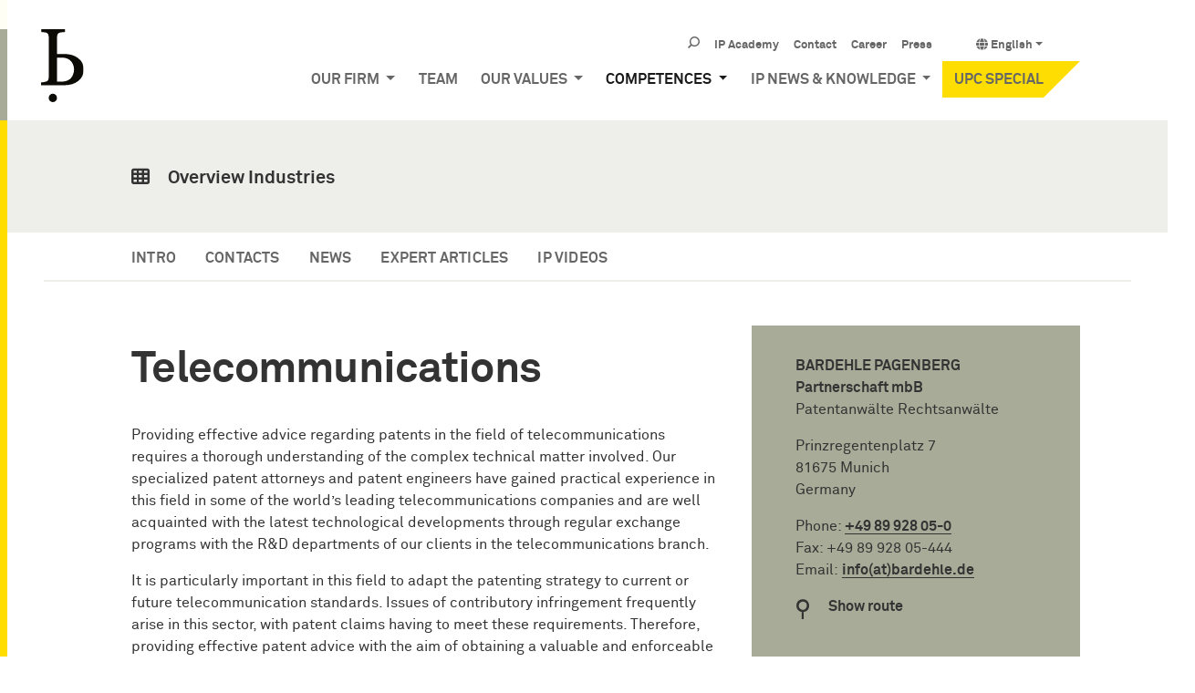

--- FILE ---
content_type: text/html; charset=utf-8
request_url: https://www.bardehle.com/en/competences/industries/telecommunications
body_size: 11161
content:
<!DOCTYPE html>
<html lang="en-GB">
<head>
<meta charset="utf-8">
<!-- 
	Programming by Christian Ehret toco3. https://www.toco3.com

	This website is powered by TYPO3 - inspiring people to share!
	TYPO3 is a free open source Content Management Framework initially created by Kasper Skaarhoj and licensed under GNU/GPL.
	TYPO3 is copyright 1998-2026 of Kasper Skaarhoj. Extensions are copyright of their respective owners.
	Information and contribution at https://typo3.org/
-->

<title>Telecommunications | BARDEHLE PAGENBERG</title>
<meta name="generator" content="TYPO3 CMS" />
<meta name="description" content="Adapting the patenting strategy to current or future standards is vital in telecommunications. With tech expertise and legal know-how, we protect your IP." />
<meta name="viewport" content="width=device-width, initial-scale=1.0, maximum-scale=1.0, user-scalable=no" />
<meta property="og:title" content="Telecommunications" />
<meta property="og:description" content="Adapting the patenting strategy to current or future standards is vital in telecommunications. With tech expertise and legal know-how, we protect your IP." />
<meta property="og:type" content="website" />
<meta property="og:site_name" content="BARDEHLE PAGENBERG" />
<meta name="twitter:card" content="summary" />
<meta name="format-detection" content="telephone=no" />
<meta name="google-site-verification" content="tK63XKCE0w8oacBmujqOGVoV_J5IDiu1AajLNGm9Ed0" />
<link rel="shortcut icon" href="/typo3conf/ext/bardehle/Resources/Public/Images/favicon.png" type="image/png">
<link rel="preconnect" href="https://media.bardehle.com" />
<link rel="apple-touch-icon apple-touch-icon-precomposed" href="https://media.bardehle.com/theme/apple-touch-icon-57-precomposed.png" />
<link rel="apple-touch-icon apple-touch-icon-precomposed" href="https://media.bardehle.com/theme/apple-touch-icon-72-precomposed.png" sizes="72x72" />
<link rel="apple-touch-icon apple-touch-icon-precomposed" href="https://media.bardehle.com/theme/apple-touch-icon-114-precomposed.png" sizes="114x114" />
<link rel="apple-touch-icon apple-touch-icon-precomposed" href="https://media.bardehle.com/theme/apple-touch-icon-144-precomposed.png" sizes="144x144" />
<link rel="preload" href="https://www.bardehle.com/fileadmin/fonts/lineto-akkurat-pro-bold.woff2" as="font" type="font/woff2" crossorigin />
<link rel="preload" href="https://www.bardehle.com/fileadmin/fonts/lineto-akkurat-pro-light.woff2" as="font" type="font/woff2" crossorigin />
<link rel="preload" href="https://www.bardehle.com/fileadmin/fonts/lineto-akkurat-pro-regular.woff2" as="font" type="font/woff2" crossorigin />
<link rel="preload" href="https://www.bardehle.com/fileadmin/fonts/Icons.woff" as="font" type="font/woff" crossorigin />
            <script src="https://cloud.ccm19.de/app.js?apiKey=853f21a3fb6fc298356c59247aaaa27ae822590b7a32acf3&amp;domain=6503f3a211a78ff1be053aa2" referrerpolicy="origin"></script>            <script type="text/x-ccm-loader" data-ccm-loader-group="matomo" data-ccm-loader-src="//www.bardehle.com/matomo/matomo.js" async></script>
            <script type="text/x-ccm-loader" data-ccm-loader-group="matomo">
                <!-- Matomo -->
                var _paq = window._paq = window._paq || [];
                /* tracker methods like "setCustomDimension" should be called before "trackPageView" */
                _paq.push(['trackPageView']);
                _paq.push(['enableLinkTracking']);
                (function() {
                    var u="//www.bardehle.com/matomo/";
                    _paq.push(['setTrackerUrl', u+'matomo.php']);
                    _paq.push(['setSiteId', '1']);
                    var d=document, g=d.createElement('script'), s=d.getElementsByTagName('script')[0];
                    g.async=true; g.src=u+'matomo.js'; s.parentNode.insertBefore(g,s);
                })();
                <!-- End Matomo Code -->
            </script>
<link rel="canonical" href="https://www.bardehle.com/en/competences/industries/telecommunications"/>

<link rel="alternate" hreflang="en-GB" href="https://www.bardehle.com/en/competences/industries/telecommunications"/>
<link rel="alternate" hreflang="de-DE" href="https://www.bardehle.com/de/kompetenzen/branchen/telekommunikation"/>
<link rel="alternate" hreflang="fr-FR" href="https://www.bardehle.com/fr/competences/secteurs-industriels/telecommunications"/>
<link rel="alternate" hreflang="es-ES" href="https://www.bardehle.com/es/competencias/industrias/telecomunicaciones"/>
<link rel="alternate" hreflang="zh-CN" href="https://www.bardehle.com/zh/%E8%B5%84%E8%B4%A8/%E5%B7%A5%E4%B8%9A/%E7%94%B5%E4%BF%A1"/>
<link rel="alternate" hreflang="ja-JP" href="https://www.bardehle.com/ja/%E5%8F%96%E6%89%B1%E5%88%86%E9%87%8E/%E6%A5%AD%E7%95%8C/%E6%A5%AD%E7%95%8C/telecommunications"/>
<link rel="alternate" hreflang="x-default" href="https://www.bardehle.com/en/competences/industries/telecommunications"/>


<script src="/typo3temp/assets/compressed/merged-9104d9c87b8b6f545f09e14d611e13c7-b6e5375d21c8247bcdde60f790f8ff1c.js?1673419611"></script>



<link rel="stylesheet" type="text/css" href="/typo3temp/assets/compressed/merged-df3048f593a547be3f959033ccfd11ec-f6b140da0a098161814ea2004684671e.css?1768838713" media="all">


<!--###POSTJSMARKER###-->
</head>
<body class=" layout-FullWidth " id="page_179"><div id="page"><a class="sr-only sr-only-focusable" href="#content">Skip navigation</a><main class="main-content" id="content"><div class="row"><div class="col-2"><div id="brand" itemscope itemtype="http://schema.org/Organization" class="brand"><a itemprop="url" class="navbar-brand" tabindex="1" href="/en/"><img src="https://media.bardehle.com/theme/bardehle_pagenberg.svg" class="img-fluid" alt="BARDEHLE PAGENBERG Impact. Passion. IP." title="BARDEHLE PAGENBERG Impact. Passion. IP." itemprop="logo"/></a></div></div><div class="col-12 col-md-12"><header id="header"><div class="fixed-top-md bg-transparent-white" id="nav-primary"><nav class="d-block navbar navbar-expand-lg navbar-light clearfix navbar-smartmenus compensate-for-scrollbar"><div class="container"><nav class="d-flex w-100 justify-content-between p-relative"><div id="logo-brand" itemscope itemtype="http://schema.org/Organization" class="navbar-brand"><a itemprop="url" tabindex="1" href="/en/"><img src="https://media.bardehle.com/theme/bardehle.svg" class="img-fluid" alt="BARDEHLE PAGENBERG" title="BARDEHLE PAGENBERG" itemprop="logo"/></a></div><div class="d-none d-lg-block w-100"><div class=" mt-3 d-lg-none"></div><nav class="navbar-user small d-none d-lg-block d-print-none clearfix"><div class=""><ul class="nav navbar-language float-right ml-1"><li class="dropdown nav-item"><a class="nav-link dropdown-toggle" href="#" data-toggle="dropdown" role="button" aria-expanded="false"><i class="fa fa-globe"></i> English</a><ul class="dropdown-menu"><li><a rel="alternate" hreflang="" class="dropdown-item" href="/de/kompetenzen/branchen/telekommunikation">Deutsch</a></li><li><a rel="alternate" hreflang="" class="dropdown-item" href="/fr/competences/secteurs-industriels/telecommunications">Français</a></li><li><a rel="alternate" hreflang="" class="dropdown-item" href="/es/competencias/industrias/telecomunicaciones">Español</a></li><li><a rel="alternate" hreflang="" class="dropdown-item" href="/zh/%E8%B5%84%E8%B4%A8/%E5%B7%A5%E4%B8%9A/%E7%94%B5%E4%BF%A1">中文</a></li><li><a rel="alternate" hreflang="" class="dropdown-item" href="/ja/%E5%8F%96%E6%89%B1%E5%88%86%E9%87%8E/%E6%A5%AD%E7%95%8C/%E6%A5%AD%E7%95%8C/telecommunications">日本語</a></li></ul></li></ul><ul class="user-links nav float-right"><li class="nav-item"><a href="/en/search" class="nav-link " target="_self"><span>Search</span></a></li><li class="nav-item"><a href="/en/ip-academy" class="nav-link sub" target="_self"><span>IP Academy</span></a></li><li class="nav-item"><a href="/en/contact" class="nav-link " target="_self"><span>Contact</span></a></li><li class="nav-item"><a href="/en/career" class="nav-link sub" target="_self"><span>Career</span></a></li><li class="nav-item"><a href="/en/press" class="nav-link " target="_self"><span>Press</span></a></li></ul></div></nav> <ul class="nav navbar-nav flex-row smartmenus d-print-none float-right"> <li class="nav-item dropdown nav-item-70"> <a href="/en/our-firm" class="nav-link dropdown-toggle nav-item-70" > Our firm </a> <ul class="dropdown-menu" role="menu"> <li class=" nav-item-71"> <a href="/en/our-firm/who-we-are" class="dropdown-item " > Who we are </a> </li> <li class="dropdown-submenu nav-item-72"> <a href="/en/our-firm/locations" class="dropdown-item dropdown-toggle-submenu" > Locations </a> <ul class="dropdown-menu" role="menu"> <li class=" nav-item-129"> <a href="/en/our-firm/locations/munich" class="dropdown-item " > Munich </a> </li> <li class=" nav-item-184"> <a href="/en/our-firm/locations/duesseldorf" class="dropdown-item " > Düsseldorf </a> </li> <li class=" nav-item-2981"> <a href="/en/our-firm/locations/hamburg" class="dropdown-item " > Hamburg </a> </li> <li class=" nav-item-202"> <a href="/en/our-firm/locations/paris" class="dropdown-item " > Paris </a> </li> <li class=" nav-item-203"> <a href="/en/our-firm/locations/barcelona" class="dropdown-item " > Barcelona </a> </li> <li class=" nav-item-1203"> <a href="/en/our-firm/locations/singapore" class="dropdown-item " > Singapore </a> </li> </ul> </li> <li class=" nav-item-73"> <a href="/en/our-firm/awards-press-reviews" class="dropdown-item " > Awards &amp; Press Reviews </a> </li> <li class=" nav-item-1712"> <a href="/en/our-firm/additional-services" class="dropdown-item " > Additional Services </a> </li> </ul> </li> <li class="nav-item nav-item-2389"> <a href="/en/team" class="nav-link nav-item-2389" > Team </a> </li> <li class="nav-item dropdown nav-item-3069"> <a href="/en/our-values" class="nav-link dropdown-toggle nav-item-3069" > Our values </a> <ul class="dropdown-menu" role="menu"> <li class=" nav-item-3049"> <a href="/en/our-values/law-democracy" class="dropdown-item " > Law &amp; Democracy </a> </li> <li class=" nav-item-2726"> <a href="/en/our-values/equal-opportunities" class="dropdown-item " > Equal opportunities </a> </li> <li class=" nav-item-2873"> <a href="/en/our-values/sustainability" class="dropdown-item " > Sustainability </a> </li> <li class=" nav-item-3062"> <a href="/en/our-values/compliance" class="dropdown-item " > Compliance </a> </li> <li class=" nav-item-3055"> <a href="/en/our-values/quality-management" class="dropdown-item " > Quality Management </a> </li> </ul> </li> <li class="nav-item dropdown nav-item-59"> <a href="/en/competences" class="nav-link active dropdown-toggle nav-item-59" > Competences </a> <ul class="dropdown-menu" role="menu"> <li class="dropdown-submenu nav-item-82"> <a href="/en/competences/legal-areas" class="dropdown-item dropdown-toggle-submenu " > Legal Areas </a> <ul class="dropdown-menu" role="menu"> <li class=" nav-item-166"> <a href="/en/competences/legal-areas/patent-litigation" class="dropdown-item " > Patent Litigation </a> </li> <li class=" nav-item-168"> <a href="/en/competences/legal-areas/oppositions-and-nullity" class="dropdown-item " > Oppositions and Nullity </a> </li> <li class=" nav-item-174"> <a href="/en/competences/legal-areas/licensing-technology-transfer" class="dropdown-item " > Licensing &amp; Technology Transfer </a> </li> <li class=" nav-item-176"> <a href="/en/competences/legal-areas/rei-vindicatio" class="dropdown-item " > Rei vindicatio </a> </li> <li class=" nav-item-172"> <a href="/en/competences/legal-areas/employee-inventions" class="dropdown-item " > Employee Inventions </a> </li> <li class=" nav-item-173"> <a href="/en/competences/legal-areas/unfair-competition-law" class="dropdown-item " > Unfair Competition Law </a> </li> <li class=" nav-item-167"> <a href="/en/competences/legal-areas/patent-prosecution" class="dropdown-item " > Patent Prosecution </a> </li> <li class=" nav-item-169"> <a href="/en/competences/legal-areas/trademarks" class="dropdown-item " > Trademarks </a> </li> <li class=" nav-item-190"> <a href="/en/competences/legal-areas/designs" class="dropdown-item " > Designs </a> </li> <li class=" nav-item-170"> <a href="/en/competences/legal-areas/copyright" class="dropdown-item " > Copyright </a> </li> <li class=" nav-item-171"> <a href="/en/competences/legal-areas/domain-names" class="dropdown-item " > Domain Names </a> </li> <li class=" nav-item-1410"> <a href="/en/competences/legal-areas/antitrust-law" class="dropdown-item " > Antitrust law </a> </li> <li class=" nav-item-175"> <a href="/en/competences/legal-areas/patent-valuation" class="dropdown-item " > Patent Valuation </a> </li> <li class=" nav-item-198"> <a href="/en/competences/legal-areas/due-diligence" class="dropdown-item " > Due Diligence </a> </li> <li class=" nav-item-1717"> <a href="/en/competences/legal-areas/trade-secrets" class="dropdown-item " > Trade Secrets </a> </li> </ul> </li> <li class="dropdown-submenu nav-item-86"> <a href="/en/competences/industries" class="dropdown-item active dropdown-toggle-submenu " > Industries </a> <ul class="dropdown-menu" role="menu"> <li class=" nav-item-179"> <a href="/en/competences/industries/telecommunications" class="dropdown-item active current " > Telecommunications </a> </li> <li class=" nav-item-180"> <a href="/en/competences/industries/software-it-computer-technology" class="dropdown-item " > Software, IT &amp; Computer Technology </a> </li> <li class=" nav-item-199"> <a href="/en/competences/industries/sports" class="dropdown-item " > Sports </a> </li> <li class=" nav-item-182"> <a href="/en/competences/industries/medical-devices" class="dropdown-item " > Medical Devices </a> </li> <li class=" nav-item-178"> <a href="/en/competences/industries/electrical-engineering" class="dropdown-item " > Electrical Engineering </a> </li> <li class=" nav-item-1346"> <a href="/en/competences/industries/automotive" class="dropdown-item " > Automotive </a> </li> <li class=" nav-item-177"> <a href="/en/competences/industries/mechanical-engineering" class="dropdown-item " > Mechanical Engineering </a> </li> <li class=" nav-item-183"> <a href="/en/competences/industries/chemistry-pharma-life-sciences" class="dropdown-item " > Chemistry, Pharma &amp; Life Sciences </a> </li> <li class=" nav-item-1245"> <a href="/en/competences/industries/physics" class="dropdown-item " > Physics </a> </li> <li class=" nav-item-181"> <a href="/en/competences/industries/semiconductor-technology" class="dropdown-item " > Semiconductor Technology </a> </li> <li class=" nav-item-201"> <a href="/en/competences/industries/food" class="dropdown-item " > Food </a> </li> <li class=" nav-item-1244"> <a href="/en/competences/industries/fashion" class="dropdown-item " > Fashion </a> </li> </ul> </li> </ul> </li> <li class="nav-item dropdown nav-item-36"> <a href="/en/ip-news-knowledge" class="nav-link dropdown-toggle nav-item-36" > IP News &amp; Knowledge </a> <ul class="dropdown-menu" role="menu"> <li class=" nav-item-75"> <a href="/en/ip-news-knowledge/ip-news" class="dropdown-item " > IP News </a> </li> <li class=" nav-item-94"> <a href="/en/ip-news-knowledge/firm-news" class="dropdown-item " > Firm News </a> </li> <li class=" nav-item-77"> <a href="/en/ip-news-knowledge/ip-events" class="dropdown-item " > IP Events </a> </li> <li class=" nav-item-2928"> <a href="/en/ip-news-knowledge/ip-videos" class="dropdown-item " > IP Videos </a> </li> <li class=" nav-item-2561"> <a href="/en/ip-news-knowledge/ip-academy" class="dropdown-item " > IP Academy </a> </li> <li class=" nav-item-3074"> <a href="/en/ip-news-knowledge/upc-decisions" class="dropdown-item " > UPC Decisions </a> </li> <li class=" nav-item-2880"> <a href="/en/ip-news-knowledge/european-software-patents" class="dropdown-item " > European Software Patents </a> </li> <li class=" nav-item-92"> <a href="/en/ip-news-knowledge/publication" class="dropdown-item " > IP Brochures &amp; Books </a> </li> </ul> </li> <li class="nav-item nav-item-2911"> <a href="/en/upc-special" class="nav-link nav-item-2911" > UPC Special </a> </li> </ul> </div><div class="nav d-lg-none d-print-none flex-nowrap navbar-toggler-outer"><div class="nav-item"><a class="nav-link navbar-toggler" href="#sidemenu"><span class="navbar-toggler-icon"></span></a></div></div></nav></div> </nav></div></header></div></div><div class="row specialrow"><div class="col-12"><div class=""><!--TYPO3SEARCH_begin--><div class="frame frame-type-wst3bootstrap_container frame-layout-0 frame-space-before-none frame-space-after-none"><div class="ce-content"><div class="container" id=""><div class="frame frame-layout-0 frame-space-before-none frame-space-after-none" id="thecontainer"></div></div></div><div class="frame frame-type-wst3bootstrap_container frame-layout-0 frame-space-before-none frame-space-after-none bg-lightgray" id="c12077"><div class="ce-content"><div class="container"><div class="frame frame-type-text frame-layout-0 frame-space-before-none frame-space-after-none overviewlink" id="c12078"><div class="ce-content"><p><a href="/en/competences/industries" target="_self"><i class="fa-th fas"></i><strong> Overview Industries</strong></a></p></div></div></div></div></div><div class="frame frame-type-menu_section frame-layout-0 frame-space-before-none frame-space-after-none" id="c12079"><div class="ce-content"><div class="menuWrapper"><div class="sectionMenu" data-toggle="affix"><div class="container"><div class="innercontainer"><nav class="d-block navbar navbar-expand-lg navbar-light clearfix compensate-for-scrollbar"><ul class="nav navbar-nav flex-row"><li class="nav-item"><a class="nav-link" href="/en/competences/industries/telecommunications#c12080" target="_self" title="Intro"><span>Intro</span></a></li><li class="nav-item"><a class="nav-link" href="/en/competences/industries/telecommunications#c13573" target="_self" title="Contacts"><span>Contacts</span></a></li><li class="nav-item"><a class="nav-link" href="/en/competences/industries/telecommunications#c13707" target="_self" title="News"><span>News</span></a></li><li class="nav-item"><a class="nav-link" href="/en/competences/industries/telecommunications#c13841" target="_self" title="Expert Articles"><span>Expert Articles</span></a></li><li class="nav-item"><a class="nav-link" href="/en/competences/industries/telecommunications#c23121" target="_self" title="IP Videos"><span>IP Videos</span></a></li></ul></nav></div></div></div></div></div></div><div class="frame frame-type-header frame-layout-0 frame-space-before-none frame-space-after-none" id="c12080"><div class="ce-content"></div></div><div class="frame frame-type-wst3bootstrap_container frame-layout-0 frame-space-before-medium frame-space-after-medium" id="c12081"><div class="ce-content"><div class="container"><div class="frame frame-type-wst3bootstrap_fluidrow frame-layout-0 frame-space-before-none frame-space-after-none frame-no-side-padding-right" id="c12082"><div class="ce-content"><div class="row align-items-start"><div class=" d-flex col-12 d-sm-flex col-sm-12 d-md-flex col-md-6 d-lg-flex col-lg-6 d-xl-flex col-xl-8 colindex-0"><div class="frame frame-type-text frame-layout-0 frame-space-before-none frame-space-after-none shortentext" id="c843"><div class="ce-content"><h1 class=""> Telecommunications </h1><p>Providing effective advice regarding patents in the field of telecommunications requires a thorough understanding of the complex technical matter involved. Our specialized patent attorneys and patent engineers have gained practical experience in this field in some of the world’s leading telecommunications companies and are well acquainted with the latest technological developments through regular exchange programs with the R&amp;D departments of our clients in the telecommunications branch.</p><p>It is particularly important in this field to adapt the patenting strategy to current or future telecommunication standards. Issues of contributory infringement frequently arise in this sector, with patent claims having to meet these requirements. Therefore, providing effective patent advice with the aim of obtaining a valuable and enforceable scope of protection for the client requires extensive knowledge and considerable foresight in drafting the patent claims.</p><p>Besides technical qualifications, the practical experience of our patent attorneys in enforcing and defending patents in this field is essential and we harness the experience of our litigation teams to promote the quality of our clients’ future patents.<br> &nbsp;</p></div></div></div><div class=" d-flex col-12 d-sm-flex col-sm-12 d-md-flex col-md-6 d-lg-flex col-lg-6 d-xl-flex col-xl-4 colindex-1"><div class="frame frame-type-text frame-layout-0 frame-space-before-none frame-space-after-none bg-lightgreen" id="c844"><div class="ce-content"><p><strong>BARDEHLE PAGENBERG<br> Partnerschaft mbB</strong><br> Patentanwälte Rechtsanwälte</p><p>Prinzregentenplatz 7<br> 81675 Munich<br> Germany</p><p>Phone: <a href="tel:+4989928050">+49 89 928 05-0</a><br> Fax: +49 89 928 05-444<br> Email:&nbsp;<a href="javascript:linkTo_UnCryptMailto(%27kygjrm8gldmYzypbcfjc%2Cbc%27);" title="Send email" class="mail">info(at)bardehle.de</a></p><p><a href="https://www.google.com/maps/dir//Prinzregentenpl.+7,+81675+M%C3%BCnchen/@48.1401788,11.605888,18.5z/data=!4m8!4m7!1m0!1m5!1m1!1s0x479e75784916ad9b:0x668b3ce4b0ec761!2m2!1d11.6053228!2d48.1402368" target="_blank" class="route" rel="noreferrer">Show route</a></p></div></div></div></div></div></div></div></div></div><div class="frame frame-type-header frame-layout-0 frame-space-before-none frame-space-after-none" id="c13573"><div class="ce-content"></div></div><div class="frame frame-type-wst3bootstrap_container frame-layout-0 frame-space-before-none frame-space-after-none frame-padding-top-small frame-padding-bottom-large bg-lightgray" id="c12084"><div class="ce-content"><div class="container"><div class="frame frame-type-list frame-layout-0 frame-space-before-none frame-space-after-none frame-padding-top-medium frame-padding-bottom-medium" id="c12085"><div class="ce-content"><h1 class=""> Contacts </h1><div id="teamlist" class="frame-with-padding frame-neg-marginright frame-neg-margin"><div class="row teamlist"><div class="col-xl-4 col-lg-6 col-md-6 col-sm-12 "><div class="frame frame-type-image frame-layout-0"><div class="ce-image ce-left ce-above"><div class="ce-gallery" data-ce-columns="1" data-ce-images="1"><div class="row"><div class="col-teamlist d-block col-12 d-sm-block col-sm-12 d-md-block col-md-12 d-lg-block col-lg-12 d-xl-block col-xl-12 "><figure class="image effect effect-lily"><div><a href="/en/team/lang-johannes"><!-- 1200px, cropVariant=default --><source srcset="https://media.bardehle.com/_processed_/3/f/csm_johannes-lang-bardehle-pagenberg-2137_e979ea7417.jpg" media="(min-width: 1200px)" /><!-- scale: 1, maxWidth: 491px, maxWidthHD: 982px --><!-- 992px - 1200px, cropVariant=default --><source srcset="https://media.bardehle.com/_processed_/3/f/csm_johannes-lang-bardehle-pagenberg-2137_33f47b1be8.jpg" media="(min-width: 1422px)" /><!-- scale: 1, maxWidth: 441px, maxWidthHD: 882px --><!--576px - 992px, cropVariant=default --><source srcset="https://media.bardehle.com/_processed_/3/f/csm_johannes-lang-bardehle-pagenberg-2137_5c9b9c92ce.jpg" media="(min-width: 1180px)" /><!-- scale: 1, maxWidth: 365px, maxWidthHD: 730px --><!--576px - 768px, cropVariant=default --><source srcset="https://media.bardehle.com/_processed_/3/f/csm_johannes-lang-bardehle-pagenberg-2137_12d190f40a.jpg" media="(min-width:992px)" /><!-- scale: 1, maxWidth: 305px, maxWidthHD: 610px --><!--576px - 768px, cropVariant=default --><source srcset="https://media.bardehle.com/_processed_/3/f/csm_johannes-lang-bardehle-pagenberg-2137_a460172869.jpg" media="(min-width:768px)" /><!-- scale: 1, maxWidth: 225px, maxWidthHD: 450px --><!--576px - 768px, cropVariant=default --><source srcset="https://media.bardehle.com/_processed_/3/f/csm_johannes-lang-bardehle-pagenberg-2137_8d6a3244bc.jpg" media="(min-width:576px)" /><!-- scale: 1, maxWidth: 525px, maxWidthHD: 1050px --><!-- 0px -576px, cropVariant=default --><img src="https://media.bardehle.com/_processed_/3/f/csm_johannes-lang-bardehle-pagenberg-2137_8d6a3244bc.jpg" alt=" Johannes Lang" title=" Johannes Lang" class="" loading="lazy"/><figcaption class="effect"><div class="overlay-effect"><div class="overlay-text"><a href="/en/team/lang-johannes"><p><b> Johannes Lang</b><br/> German and European Patent Attorney <span class="icon icon-link"></span></p></a></div><div class="overlay-hover-text"><a href="/en/our-firm/locations/munich" target="_self">Location Munich</a><br/><br/><a href="tel:+49 89 928 05-0">+49 89 928 05-0</a><br/><a href="javascript:linkTo_UnCryptMailto(%27kygjrm8hmfyllcq%2CjyleYzypbcfjc%2Cbc%27);">johannes.lang(at)bardehle.de</a></div></div></figcaption></a></div></figure></div></div></div></div></div></div><div class="col-xl-4 col-lg-6 col-md-6 col-sm-12 "><div class="frame frame-type-image frame-layout-0"><div class="ce-image ce-left ce-above"><div class="ce-gallery" data-ce-columns="1" data-ce-images="1"><div class="row"><div class="col-teamlist d-block col-12 d-sm-block col-sm-12 d-md-block col-md-12 d-lg-block col-lg-12 d-xl-block col-xl-12 "><figure class="image effect effect-lily"><div><a href="/en/team/heselberger-johannes"><!-- 1200px, cropVariant=default --><source srcset="https://media.bardehle.com/_processed_/c/6/csm_johannes-heselberger-bardehle-pagenberg-3055_7179522855.jpg" media="(min-width: 1200px)" /><!-- scale: 1, maxWidth: 491px, maxWidthHD: 982px --><!-- 992px - 1200px, cropVariant=default --><source srcset="https://media.bardehle.com/_processed_/c/6/csm_johannes-heselberger-bardehle-pagenberg-3055_4a6d60a63a.jpg" media="(min-width: 1422px)" /><!-- scale: 1, maxWidth: 441px, maxWidthHD: 882px --><!--576px - 992px, cropVariant=default --><source srcset="https://media.bardehle.com/_processed_/c/6/csm_johannes-heselberger-bardehle-pagenberg-3055_e799543c57.jpg" media="(min-width: 1180px)" /><!-- scale: 1, maxWidth: 365px, maxWidthHD: 730px --><!--576px - 768px, cropVariant=default --><source srcset="https://media.bardehle.com/_processed_/c/6/csm_johannes-heselberger-bardehle-pagenberg-3055_cb429dd8ca.jpg" media="(min-width:992px)" /><!-- scale: 1, maxWidth: 305px, maxWidthHD: 610px --><!--576px - 768px, cropVariant=default --><source srcset="https://media.bardehle.com/_processed_/c/6/csm_johannes-heselberger-bardehle-pagenberg-3055_4749ec9505.jpg" media="(min-width:768px)" /><!-- scale: 1, maxWidth: 225px, maxWidthHD: 450px --><!--576px - 768px, cropVariant=default --><source srcset="https://media.bardehle.com/_processed_/c/6/csm_johannes-heselberger-bardehle-pagenberg-3055_8314f0a4e4.jpg" media="(min-width:576px)" /><!-- scale: 1, maxWidth: 525px, maxWidthHD: 1050px --><!-- 0px -576px, cropVariant=default --><img src="https://media.bardehle.com/_processed_/c/6/csm_johannes-heselberger-bardehle-pagenberg-3055_8314f0a4e4.jpg" alt=" Johannes Heselberger" title=" Johannes Heselberger" class="" loading="lazy"/><figcaption class="effect"><div class="overlay-effect"><div class="overlay-text"><a href="/en/team/heselberger-johannes"><p><b> Johannes Heselberger</b><br/> Attorney-at-Law (Rechtsanwalt) &amp; European Patent Attorney <span class="icon icon-link"></span></p></a></div><div class="overlay-hover-text"><a href="/en/our-firm/locations/munich" target="_self">Location Munich</a><br/><br/><a href="tel:+49 89 928 05-581">+49 89 928 05-581</a><br/><a href="javascript:linkTo_UnCryptMailto(%27kygjrm8fcqcjzcpecpYzypbcfjc%2Cbc%27);">heselberger(at)bardehle.de</a></div></div></figcaption></a></div></figure></div></div></div></div></div></div><div class="col-xl-4 col-lg-6 col-md-6 col-sm-12 "><div class="frame frame-type-image frame-layout-0"><div class="ce-image ce-left ce-above"><div class="ce-gallery" data-ce-columns="1" data-ce-images="1"><div class="row"><div class="col-teamlist d-block col-12 d-sm-block col-sm-12 d-md-block col-md-12 d-lg-block col-lg-12 d-xl-block col-xl-12 "><figure class="image effect effect-lily"><div><a href="/en/team/mueller-stoy-tilman"><!-- 1200px, cropVariant=default --><source srcset="https://media.bardehle.com/_processed_/9/2/csm_tilman-mueller-stoy-bardehle-pagenberg-0873_0d2a784344.jpg" media="(min-width: 1200px)" /><!-- scale: 1, maxWidth: 491px, maxWidthHD: 982px --><!-- 992px - 1200px, cropVariant=default --><source srcset="https://media.bardehle.com/_processed_/9/2/csm_tilman-mueller-stoy-bardehle-pagenberg-0873_eae293c994.jpg" media="(min-width: 1422px)" /><!-- scale: 1, maxWidth: 441px, maxWidthHD: 882px --><!--576px - 992px, cropVariant=default --><source srcset="https://media.bardehle.com/_processed_/9/2/csm_tilman-mueller-stoy-bardehle-pagenberg-0873_29d75d6066.jpg" media="(min-width: 1180px)" /><!-- scale: 1, maxWidth: 365px, maxWidthHD: 730px --><!--576px - 768px, cropVariant=default --><source srcset="https://media.bardehle.com/_processed_/9/2/csm_tilman-mueller-stoy-bardehle-pagenberg-0873_54107ba434.jpg" media="(min-width:992px)" /><!-- scale: 1, maxWidth: 305px, maxWidthHD: 610px --><!--576px - 768px, cropVariant=default --><source srcset="https://media.bardehle.com/_processed_/9/2/csm_tilman-mueller-stoy-bardehle-pagenberg-0873_1f9bf5b441.jpg" media="(min-width:768px)" /><!-- scale: 1, maxWidth: 225px, maxWidthHD: 450px --><!--576px - 768px, cropVariant=default --><source srcset="https://media.bardehle.com/_processed_/9/2/csm_tilman-mueller-stoy-bardehle-pagenberg-0873_eeb5b1f531.jpg" media="(min-width:576px)" /><!-- scale: 1, maxWidth: 525px, maxWidthHD: 1050px --><!-- 0px -576px, cropVariant=default --><img src="https://media.bardehle.com/_processed_/9/2/csm_tilman-mueller-stoy-bardehle-pagenberg-0873_eeb5b1f531.jpg" alt="Prof. Dr. Tilman Müller-Stoy" title="Prof. Dr. Tilman Müller-Stoy" class="" loading="lazy"/><figcaption class="effect"><div class="overlay-effect"><div class="overlay-text"><a href="/en/team/mueller-stoy-tilman"><p><b>Prof. Dr. Tilman Müller-Stoy</b><br/> Attorney-at-Law (Rechtsanwalt) <span class="icon icon-link"></span></p></a></div><div class="overlay-hover-text"><a href="/en/our-firm/locations/munich" target="_self">Location Munich</a><br/><br/><a href="tel:+49 89 928 05-581">+49 89 928 05-581</a><br/><a href="javascript:linkTo_UnCryptMailto(%27kygjrm8kscjjcp%2BqrmwYzypbcfjc%2Cbc%27);">mueller-stoy(at)bardehle.de</a></div></div></figcaption></a></div></figure></div></div></div></div></div></div><div class="col-xl-4 col-lg-6 col-md-6 col-sm-12 "><div class="frame frame-type-image frame-layout-0"><div class="ce-image ce-left ce-above"><div class="ce-gallery" data-ce-columns="1" data-ce-images="1"><div class="row"><div class="col-teamlist d-block col-12 d-sm-block col-sm-12 d-md-block col-md-12 d-lg-block col-lg-12 d-xl-block col-xl-12 "><figure class="image effect effect-lily"><div><a href="/en/team/karl-christof"><!-- 1200px, cropVariant=default --><source srcset="https://media.bardehle.com/_processed_/7/f/csm_christof-karl-bardehle-pagenberg-2509_1895e5ae66.jpg" media="(min-width: 1200px)" /><!-- scale: 1, maxWidth: 491px, maxWidthHD: 982px --><!-- 992px - 1200px, cropVariant=default --><source srcset="https://media.bardehle.com/_processed_/7/f/csm_christof-karl-bardehle-pagenberg-2509_c3b2b02582.jpg" media="(min-width: 1422px)" /><!-- scale: 1, maxWidth: 441px, maxWidthHD: 882px --><!--576px - 992px, cropVariant=default --><source srcset="https://media.bardehle.com/_processed_/7/f/csm_christof-karl-bardehle-pagenberg-2509_dbc7d5e263.jpg" media="(min-width: 1180px)" /><!-- scale: 1, maxWidth: 365px, maxWidthHD: 730px --><!--576px - 768px, cropVariant=default --><source srcset="https://media.bardehle.com/_processed_/7/f/csm_christof-karl-bardehle-pagenberg-2509_f6eea710df.jpg" media="(min-width:992px)" /><!-- scale: 1, maxWidth: 305px, maxWidthHD: 610px --><!--576px - 768px, cropVariant=default --><source srcset="https://media.bardehle.com/_processed_/7/f/csm_christof-karl-bardehle-pagenberg-2509_a5a5158078.jpg" media="(min-width:768px)" /><!-- scale: 1, maxWidth: 225px, maxWidthHD: 450px --><!--576px - 768px, cropVariant=default --><source srcset="https://media.bardehle.com/_processed_/7/f/csm_christof-karl-bardehle-pagenberg-2509_7977573fa1.jpg" media="(min-width:576px)" /><!-- scale: 1, maxWidth: 525px, maxWidthHD: 1050px --><!-- 0px -576px, cropVariant=default --><img src="https://media.bardehle.com/_processed_/7/f/csm_christof-karl-bardehle-pagenberg-2509_7977573fa1.jpg" alt="Dr. Christof Karl" title="Dr. Christof Karl" class="" loading="lazy"/><figcaption class="effect"><div class="overlay-effect"><div class="overlay-text"><a href="/en/team/karl-christof"><p><b>Dr. Christof Karl</b><br/> Attorney-at-Law (Rechtsanwalt) &amp; German and European Patent Attorney <span class="icon icon-link"></span></p></a></div><div class="overlay-hover-text"><a href="/en/our-firm/locations/munich" target="_self">Location Munich</a><br/><br/><a href="tel:+49 89 928 05-0">+49 89 928 05-0</a><br/><a href="javascript:linkTo_UnCryptMailto(%27kygjrm8iypjYzypbcfjc%2Cbc%27);">karl(at)bardehle.de</a></div></div></figcaption></a></div></figure></div></div></div></div></div></div><div class="col-xl-4 col-lg-6 col-md-6 col-sm-12 "><div class="frame frame-type-image frame-layout-0"><div class="ce-image ce-left ce-above"><div class="ce-gallery" data-ce-columns="1" data-ce-images="1"><div class="row"><div class="col-teamlist d-block col-12 d-sm-block col-sm-12 d-md-block col-md-12 d-lg-block col-lg-12 d-xl-block col-xl-12 "><figure class="image effect effect-lily"><div><a href="/en/team/kaufmann-tobias"><!-- 1200px, cropVariant=default --><source srcset="https://media.bardehle.com/_processed_/2/4/csm_tobias-kaufmann-bardehle-pagenberg-1330_22ae1da247.jpg" media="(min-width: 1200px)" /><!-- scale: 1, maxWidth: 491px, maxWidthHD: 982px --><!-- 992px - 1200px, cropVariant=default --><source srcset="https://media.bardehle.com/_processed_/2/4/csm_tobias-kaufmann-bardehle-pagenberg-1330_1701064722.jpg" media="(min-width: 1422px)" /><!-- scale: 1, maxWidth: 441px, maxWidthHD: 882px --><!--576px - 992px, cropVariant=default --><source srcset="https://media.bardehle.com/_processed_/2/4/csm_tobias-kaufmann-bardehle-pagenberg-1330_5601e44ec5.jpg" media="(min-width: 1180px)" /><!-- scale: 1, maxWidth: 365px, maxWidthHD: 730px --><!--576px - 768px, cropVariant=default --><source srcset="https://media.bardehle.com/_processed_/2/4/csm_tobias-kaufmann-bardehle-pagenberg-1330_c31d39d725.jpg" media="(min-width:992px)" /><!-- scale: 1, maxWidth: 305px, maxWidthHD: 610px --><!--576px - 768px, cropVariant=default --><source srcset="https://media.bardehle.com/_processed_/2/4/csm_tobias-kaufmann-bardehle-pagenberg-1330_59f5c74be5.jpg" media="(min-width:768px)" /><!-- scale: 1, maxWidth: 225px, maxWidthHD: 450px --><!--576px - 768px, cropVariant=default --><source srcset="https://media.bardehle.com/_processed_/2/4/csm_tobias-kaufmann-bardehle-pagenberg-1330_4f39d5dc63.jpg" media="(min-width:576px)" /><!-- scale: 1, maxWidth: 525px, maxWidthHD: 1050px --><!-- 0px -576px, cropVariant=default --><img src="https://media.bardehle.com/_processed_/2/4/csm_tobias-kaufmann-bardehle-pagenberg-1330_4f39d5dc63.jpg" alt=" Tobias Kaufmann" title=" Tobias Kaufmann" class="" loading="lazy"/><figcaption class="effect"><div class="overlay-effect"><div class="overlay-text"><a href="/en/team/kaufmann-tobias"><p><b> Tobias Kaufmann</b><br/> German and European Patent Attorney <span class="icon icon-link"></span></p></a></div><div class="overlay-hover-text"><a href="/en/our-firm/locations/munich" target="_self">Location Munich</a><br/><br/><a href="tel:+49 89 928 05-0">+49 89 928 05-0</a><br/><a href="javascript:linkTo_UnCryptMailto(%27kygjrm8rmzgyq%2CiysdkyllYzypbcfjc%2Cbc%27);">tobias.kaufmann(at)bardehle.de</a></div></div></figcaption></a></div></figure></div></div></div></div></div></div><div class="col-xl-4 col-lg-6 col-md-6 col-sm-12 "><div class="frame frame-type-image frame-layout-0"><div class="ce-image ce-left ce-above"><div class="ce-gallery" data-ce-columns="1" data-ce-images="1"><div class="row"><div class="col-teamlist d-block col-12 d-sm-block col-sm-12 d-md-block col-md-12 d-lg-block col-lg-12 d-xl-block col-xl-12 "><figure class="image effect effect-lily"><div><a href="/en/team/hohgardt-martin"><!-- 1200px, cropVariant=default --><source srcset="https://media.bardehle.com/_processed_/1/2/csm_martin-hohgardt-bardehle-pagenberg-0787_cc74aacbdc.jpg" media="(min-width: 1200px)" /><!-- scale: 1, maxWidth: 491px, maxWidthHD: 982px --><!-- 992px - 1200px, cropVariant=default --><source srcset="https://media.bardehle.com/_processed_/1/2/csm_martin-hohgardt-bardehle-pagenberg-0787_3815f24f22.jpg" media="(min-width: 1422px)" /><!-- scale: 1, maxWidth: 441px, maxWidthHD: 882px --><!--576px - 992px, cropVariant=default --><source srcset="https://media.bardehle.com/_processed_/1/2/csm_martin-hohgardt-bardehle-pagenberg-0787_4da027c117.jpg" media="(min-width: 1180px)" /><!-- scale: 1, maxWidth: 365px, maxWidthHD: 730px --><!--576px - 768px, cropVariant=default --><source srcset="https://media.bardehle.com/_processed_/1/2/csm_martin-hohgardt-bardehle-pagenberg-0787_7199978d2e.jpg" media="(min-width:992px)" /><!-- scale: 1, maxWidth: 305px, maxWidthHD: 610px --><!--576px - 768px, cropVariant=default --><source srcset="https://media.bardehle.com/_processed_/1/2/csm_martin-hohgardt-bardehle-pagenberg-0787_08a9279792.jpg" media="(min-width:768px)" /><!-- scale: 1, maxWidth: 225px, maxWidthHD: 450px --><!--576px - 768px, cropVariant=default --><source srcset="https://media.bardehle.com/_processed_/1/2/csm_martin-hohgardt-bardehle-pagenberg-0787_88aa604ed9.jpg" media="(min-width:576px)" /><!-- scale: 1, maxWidth: 525px, maxWidthHD: 1050px --><!-- 0px -576px, cropVariant=default --><img src="https://media.bardehle.com/_processed_/1/2/csm_martin-hohgardt-bardehle-pagenberg-0787_88aa604ed9.jpg" alt=" Martin Hohgardt" title=" Martin Hohgardt" class="" loading="lazy"/><figcaption class="effect"><div class="overlay-effect"><div class="overlay-text"><a href="/en/team/hohgardt-martin"><p><b> Martin Hohgardt</b><br/> German and European Patent Attorney <span class="icon icon-link"></span></p></a></div><div class="overlay-hover-text"><a href="/en/our-firm/locations/duesseldorf" target="_self">Location Düsseldorf</a><br/><br/><a href="tel:+49 211 4 78 13-0">+49 211 4 78 13-0</a><br/><a href="javascript:linkTo_UnCryptMailto(%27kygjrm8fmfeypbrYzypbcfjc%2Cbc%27);">hohgardt(at)bardehle.de</a></div></div></figcaption></a></div></figure></div></div></div></div></div></div><div class="col-xl-4 col-lg-6 col-md-6 col-sm-12 "><div class="frame frame-type-image frame-layout-0"><div class="ce-image ce-left ce-above"><div class="ce-gallery" data-ce-columns="1" data-ce-images="1"><div class="row"><div class="col-teamlist d-block col-12 d-sm-block col-sm-12 d-md-block col-md-12 d-lg-block col-lg-12 d-xl-block col-xl-12 "><figure class="image effect effect-lily"><div><a href="/en/team/anetsberger-georg"><!-- 1200px, cropVariant=default --><source srcset="https://media.bardehle.com/_processed_/e/4/csm_georg-anetsberger-bardehle-pagenberg-9760_5f8cb6960d.jpg" media="(min-width: 1200px)" /><!-- scale: 1, maxWidth: 491px, maxWidthHD: 982px --><!-- 992px - 1200px, cropVariant=default --><source srcset="https://media.bardehle.com/_processed_/e/4/csm_georg-anetsberger-bardehle-pagenberg-9760_c5088ea252.jpg" media="(min-width: 1422px)" /><!-- scale: 1, maxWidth: 441px, maxWidthHD: 882px --><!--576px - 992px, cropVariant=default --><source srcset="https://media.bardehle.com/_processed_/e/4/csm_georg-anetsberger-bardehle-pagenberg-9760_88bf709739.jpg" media="(min-width: 1180px)" /><!-- scale: 1, maxWidth: 365px, maxWidthHD: 730px --><!--576px - 768px, cropVariant=default --><source srcset="https://media.bardehle.com/_processed_/e/4/csm_georg-anetsberger-bardehle-pagenberg-9760_5a7ebbd6e7.jpg" media="(min-width:992px)" /><!-- scale: 1, maxWidth: 305px, maxWidthHD: 610px --><!--576px - 768px, cropVariant=default --><source srcset="https://media.bardehle.com/_processed_/e/4/csm_georg-anetsberger-bardehle-pagenberg-9760_3637c8a5de.jpg" media="(min-width:768px)" /><!-- scale: 1, maxWidth: 225px, maxWidthHD: 450px --><!--576px - 768px, cropVariant=default --><source srcset="https://media.bardehle.com/_processed_/e/4/csm_georg-anetsberger-bardehle-pagenberg-9760_e55e9dea96.jpg" media="(min-width:576px)" /><!-- scale: 1, maxWidth: 525px, maxWidthHD: 1050px --><!-- 0px -576px, cropVariant=default --><img src="https://media.bardehle.com/_processed_/e/4/csm_georg-anetsberger-bardehle-pagenberg-9760_e55e9dea96.jpg" alt="Dr. Georg Anetsberger" title="Dr. Georg Anetsberger" class="" loading="lazy"/><figcaption class="effect"><div class="overlay-effect"><div class="overlay-text"><a href="/en/team/anetsberger-georg"><p><b>Dr. Georg Anetsberger</b><br/> German and European Patent Attorney <span class="icon icon-link"></span></p></a></div><div class="overlay-hover-text"><a href="/en/our-firm/locations/munich" target="_self">Location Munich</a><br/><br/><a href="tel:+49 89 928 05-0">+49 89 928 05-0</a><br/><a href="javascript:linkTo_UnCryptMailto(%27kygjrm8ecmpe%2CylcrqzcpecpYzypbcfjc%2Cbc%27);">georg.anetsberger(at)bardehle.de</a></div></div></figcaption></a></div></figure></div></div></div></div></div></div><div class="col-xl-4 col-lg-6 col-md-6 col-sm-12 "><div class="frame frame-type-image frame-layout-0"><div class="ce-image ce-left ce-above"><div class="ce-gallery" data-ce-columns="1" data-ce-images="1"><div class="row"><div class="col-teamlist d-block col-12 d-sm-block col-sm-12 d-md-block col-md-12 d-lg-block col-lg-12 d-xl-block col-xl-12 "><figure class="image effect effect-lily"><div><a href="/en/team/henke-volkmar"><!-- 1200px, cropVariant=default --><source srcset="https://media.bardehle.com/_processed_/e/5/csm_Volkmar-Henke-bardehle-pagenberg-2-3_5d5de5f661.jpg, https://media.bardehle.com/_processed_/e/5/csm_Volkmar-Henke-bardehle-pagenberg-2-3_9004233657.jpg 2x" media="(min-width: 1200px)" /><!-- scale: 1, maxWidth: 491px, maxWidthHD: 982px --><!-- 992px - 1200px, cropVariant=default --><source srcset="https://media.bardehle.com/_processed_/e/5/csm_Volkmar-Henke-bardehle-pagenberg-2-3_67c3fabdc5.jpg, https://media.bardehle.com/_processed_/e/5/csm_Volkmar-Henke-bardehle-pagenberg-2-3_bbde6311dc.jpg 2x" media="(min-width: 1422px)" /><!-- scale: 1, maxWidth: 441px, maxWidthHD: 882px --><!--576px - 992px, cropVariant=default --><source srcset="https://media.bardehle.com/_processed_/e/5/csm_Volkmar-Henke-bardehle-pagenberg-2-3_aea9e72e2f.jpg, https://media.bardehle.com/_processed_/e/5/csm_Volkmar-Henke-bardehle-pagenberg-2-3_565728642a.jpg 2x" media="(min-width: 1180px)" /><!-- scale: 1, maxWidth: 365px, maxWidthHD: 730px --><!--576px - 768px, cropVariant=default --><source srcset="https://media.bardehle.com/_processed_/e/5/csm_Volkmar-Henke-bardehle-pagenberg-2-3_b47147f9bd.jpg, https://media.bardehle.com/_processed_/e/5/csm_Volkmar-Henke-bardehle-pagenberg-2-3_502dea5fb5.jpg 2x" media="(min-width:992px)" /><!-- scale: 1, maxWidth: 305px, maxWidthHD: 610px --><!--576px - 768px, cropVariant=default --><source srcset="https://media.bardehle.com/_processed_/e/5/csm_Volkmar-Henke-bardehle-pagenberg-2-3_7c5fd89859.jpg, https://media.bardehle.com/_processed_/e/5/csm_Volkmar-Henke-bardehle-pagenberg-2-3_a544ae17fe.jpg 2x" media="(min-width:768px)" /><!-- scale: 1, maxWidth: 225px, maxWidthHD: 450px --><!--576px - 768px, cropVariant=default --><source srcset="https://media.bardehle.com/_processed_/e/5/csm_Volkmar-Henke-bardehle-pagenberg-2-3_088ef0d952.jpg, https://media.bardehle.com/_processed_/e/5/csm_Volkmar-Henke-bardehle-pagenberg-2-3_4a1032a943.jpg 2x" media="(min-width:576px)" /><!-- scale: 1, maxWidth: 525px, maxWidthHD: 1050px --><!-- 0px -576px, cropVariant=default --><img src="https://media.bardehle.com/_processed_/e/5/csm_Volkmar-Henke-bardehle-pagenberg-2-3_088ef0d952.jpg" alt="Dr. Volkmar Henke" title="Dr. Volkmar Henke" class="" loading="lazy"/><figcaption class="effect"><div class="overlay-effect"><div class="overlay-text"><a href="/en/team/henke-volkmar"><p><b>Dr. Volkmar Henke</b><br/> Attorney-at-Law (Rechtsanwalt) <span class="icon icon-link"></span></p></a></div><div class="overlay-hover-text"><a href="/en/our-firm/locations/hamburg" target="_self">Location Hamburg</a><br/><br/><a href="tel:+49 40 271 4468-0">+49 40 271 4468-0</a><br/><a href="javascript:linkTo_UnCryptMailto(%27kygjrm8fclicYzypbcfjc%2Cbc%27);">henke(at)bardehle.de</a></div></div></figcaption></a></div></figure></div></div></div></div></div></div><div class="col-xl-4 col-lg-6 col-md-6 col-sm-12 "><div class="frame frame-type-image frame-layout-0"><div class="ce-image ce-left ce-above"><div class="ce-gallery" data-ce-columns="1" data-ce-images="1"><div class="row"><div class="col-teamlist d-block col-12 d-sm-block col-sm-12 d-md-block col-md-12 d-lg-block col-lg-12 d-xl-block col-xl-12 "><figure class="image effect effect-lily"><div><a href="/en/team/mueller-tilman"><!-- 1200px, cropVariant=default --><source srcset="https://media.bardehle.com/_processed_/5/b/csm_tilman-mueller-bardehle-pagenberg-9078_5c0dc34f5e.jpg, https://media.bardehle.com/_processed_/5/b/csm_tilman-mueller-bardehle-pagenberg-9078_a3a7f9db62.jpg 2x" media="(min-width: 1200px)" /><!-- scale: 1, maxWidth: 491px, maxWidthHD: 982px --><!-- 992px - 1200px, cropVariant=default --><source srcset="https://media.bardehle.com/_processed_/5/b/csm_tilman-mueller-bardehle-pagenberg-9078_2e3f2029ff.jpg, https://media.bardehle.com/_processed_/5/b/csm_tilman-mueller-bardehle-pagenberg-9078_7c24c4dcf7.jpg 2x" media="(min-width: 1422px)" /><!-- scale: 1, maxWidth: 441px, maxWidthHD: 882px --><!--576px - 992px, cropVariant=default --><source srcset="https://media.bardehle.com/_processed_/5/b/csm_tilman-mueller-bardehle-pagenberg-9078_a92de9d3dd.jpg, https://media.bardehle.com/_processed_/5/b/csm_tilman-mueller-bardehle-pagenberg-9078_60a7b2774d.jpg 2x" media="(min-width: 1180px)" /><!-- scale: 1, maxWidth: 365px, maxWidthHD: 730px --><!--576px - 768px, cropVariant=default --><source srcset="https://media.bardehle.com/_processed_/5/b/csm_tilman-mueller-bardehle-pagenberg-9078_28ac5821c9.jpg, https://media.bardehle.com/_processed_/5/b/csm_tilman-mueller-bardehle-pagenberg-9078_0924089c4c.jpg 2x" media="(min-width:992px)" /><!-- scale: 1, maxWidth: 305px, maxWidthHD: 610px --><!--576px - 768px, cropVariant=default --><source srcset="https://media.bardehle.com/_processed_/5/b/csm_tilman-mueller-bardehle-pagenberg-9078_9dd3caa720.jpg, https://media.bardehle.com/_processed_/5/b/csm_tilman-mueller-bardehle-pagenberg-9078_3f49d5f204.jpg 2x" media="(min-width:768px)" /><!-- scale: 1, maxWidth: 225px, maxWidthHD: 450px --><!--576px - 768px, cropVariant=default --><source srcset="https://media.bardehle.com/_processed_/5/b/csm_tilman-mueller-bardehle-pagenberg-9078_bdf7c5862e.jpg, https://media.bardehle.com/_processed_/5/b/csm_tilman-mueller-bardehle-pagenberg-9078_823da41cf9.jpg 2x" media="(min-width:576px)" /><!-- scale: 1, maxWidth: 525px, maxWidthHD: 1050px --><!-- 0px -576px, cropVariant=default --><img src="https://media.bardehle.com/_processed_/5/b/csm_tilman-mueller-bardehle-pagenberg-9078_bdf7c5862e.jpg" alt="Dr. Tilman Müller" title="Dr. Tilman Müller" class="" loading="lazy"/><figcaption class="effect"><div class="overlay-effect"><div class="overlay-text"><a href="/en/team/mueller-tilman"><p><b>Dr. Tilman Müller</b><br/> Attorney-at-Law (Rechtsanwalt) <span class="icon icon-link"></span></p></a></div><div class="overlay-hover-text"><a href="/en/our-firm/locations/hamburg" target="_self">Location Hamburg</a><br/><br/><a href="tel:+49 40 271 4468-0">+49 40 271 4468-0</a><br/><a href="javascript:linkTo_UnCryptMailto(%27kygjrm8kscjjcpYzypbcfjc%2Cbc%27);">mueller(at)bardehle.de</a></div></div></figcaption></a></div></figure></div></div></div></div></div></div><div class="col-xl-4 col-lg-6 col-md-6 col-sm-12 "><div class="frame frame-type-image frame-layout-0"><div class="ce-image ce-left ce-above"><div class="ce-gallery" data-ce-columns="1" data-ce-images="1"><div class="row"><div class="col-teamlist d-block col-12 d-sm-block col-sm-12 d-md-block col-md-12 d-lg-block col-lg-12 d-xl-block col-xl-12 "><figure class="image effect effect-lily"><div><a href="/en/team/wuttke-tobias"><!-- 1200px, cropVariant=default --><source srcset="https://media.bardehle.com/_processed_/0/6/csm_tobias-wuttke-bardehle-pagenberg-8779_810_d1ce8bd9c6.jpg" media="(min-width: 1200px)" /><!-- scale: 1, maxWidth: 491px, maxWidthHD: 982px --><!-- 992px - 1200px, cropVariant=default --><source srcset="https://media.bardehle.com/_processed_/0/6/csm_tobias-wuttke-bardehle-pagenberg-8779_810_2c36bde474.jpg" media="(min-width: 1422px)" /><!-- scale: 1, maxWidth: 441px, maxWidthHD: 882px --><!--576px - 992px, cropVariant=default --><source srcset="https://media.bardehle.com/_processed_/0/6/csm_tobias-wuttke-bardehle-pagenberg-8779_810_f2559c7d7b.jpg, https://media.bardehle.com/_processed_/0/6/csm_tobias-wuttke-bardehle-pagenberg-8779_810_826db275f9.jpg 2x" media="(min-width: 1180px)" /><!-- scale: 1, maxWidth: 365px, maxWidthHD: 730px --><!--576px - 768px, cropVariant=default --><source srcset="https://media.bardehle.com/_processed_/0/6/csm_tobias-wuttke-bardehle-pagenberg-8779_810_aa79bcb49f.jpg, https://media.bardehle.com/_processed_/0/6/csm_tobias-wuttke-bardehle-pagenberg-8779_810_8197c73d68.jpg 2x" media="(min-width:992px)" /><!-- scale: 1, maxWidth: 305px, maxWidthHD: 610px --><!--576px - 768px, cropVariant=default --><source srcset="https://media.bardehle.com/_processed_/0/6/csm_tobias-wuttke-bardehle-pagenberg-8779_810_954f4a0b4f.jpg, https://media.bardehle.com/_processed_/0/6/csm_tobias-wuttke-bardehle-pagenberg-8779_810_b8c44a6c3d.jpg 2x" media="(min-width:768px)" /><!-- scale: 1, maxWidth: 225px, maxWidthHD: 450px --><!--576px - 768px, cropVariant=default --><source srcset="https://media.bardehle.com/_processed_/0/6/csm_tobias-wuttke-bardehle-pagenberg-8779_810_ef4a58db19.jpg" media="(min-width:576px)" /><!-- scale: 1, maxWidth: 525px, maxWidthHD: 1050px --><!-- 0px -576px, cropVariant=default --><img src="https://media.bardehle.com/_processed_/0/6/csm_tobias-wuttke-bardehle-pagenberg-8779_810_ef4a58db19.jpg" alt="Dr. Tobias Wuttke" title="Dr. Tobias Wuttke" class="" loading="lazy"/><figcaption class="effect"><div class="overlay-effect"><div class="overlay-text"><a href="/en/team/wuttke-tobias"><p><b>Dr. Tobias Wuttke</b><br/> Attorney-at-Law (Rechtsanwalt) <span class="icon icon-link"></span></p></a></div><div class="overlay-hover-text"><a href="/en/our-firm/locations/munich" target="_self">Location Munich</a><br/><br/><a href="tel:+49 89 928 05-0">+49 89 928 05-0</a><br/><a href="javascript:linkTo_UnCryptMailto(%27kygjrm8usrricYzypbcfjc%2Cbc%27);">wuttke(at)bardehle.de</a></div></div></figcaption></a></div></figure></div></div></div></div></div></div><div class="col-xl-4 col-lg-6 col-md-6 col-sm-12 "><div class="frame frame-type-image frame-layout-0"><div class="ce-image ce-left ce-above"><div class="ce-gallery" data-ce-columns="1" data-ce-images="1"><div class="row"><div class="col-teamlist d-block col-12 d-sm-block col-sm-12 d-md-block col-md-12 d-lg-block col-lg-12 d-xl-block col-xl-12 "><figure class="image effect effect-lily"><div><a href="/en/team/boehner-pascal"><!-- 1200px, cropVariant=default --><source srcset="https://media.bardehle.com/_processed_/e/2/csm_pascal-boehner-bardehle-pagenberg-5222_00129fef3b.jpg" media="(min-width: 1200px)" /><!-- scale: 1, maxWidth: 491px, maxWidthHD: 982px --><!-- 992px - 1200px, cropVariant=default --><source srcset="https://media.bardehle.com/_processed_/e/2/csm_pascal-boehner-bardehle-pagenberg-5222_6e50a6641f.jpg" media="(min-width: 1422px)" /><!-- scale: 1, maxWidth: 441px, maxWidthHD: 882px --><!--576px - 992px, cropVariant=default --><source srcset="https://media.bardehle.com/_processed_/e/2/csm_pascal-boehner-bardehle-pagenberg-5222_97948aa7f7.jpg" media="(min-width: 1180px)" /><!-- scale: 1, maxWidth: 365px, maxWidthHD: 730px --><!--576px - 768px, cropVariant=default --><source srcset="https://media.bardehle.com/_processed_/e/2/csm_pascal-boehner-bardehle-pagenberg-5222_9acd04f1b4.jpg" media="(min-width:992px)" /><!-- scale: 1, maxWidth: 305px, maxWidthHD: 610px --><!--576px - 768px, cropVariant=default --><source srcset="https://media.bardehle.com/_processed_/e/2/csm_pascal-boehner-bardehle-pagenberg-5222_f455e29164.jpg" media="(min-width:768px)" /><!-- scale: 1, maxWidth: 225px, maxWidthHD: 450px --><!--576px - 768px, cropVariant=default --><source srcset="https://media.bardehle.com/_processed_/e/2/csm_pascal-boehner-bardehle-pagenberg-5222_3e9703cc59.jpg" media="(min-width:576px)" /><!-- scale: 1, maxWidth: 525px, maxWidthHD: 1050px --><!-- 0px -576px, cropVariant=default --><img src="https://media.bardehle.com/_processed_/e/2/csm_pascal-boehner-bardehle-pagenberg-5222_3e9703cc59.jpg" alt=" Pascal Böhner" title=" Pascal Böhner" class="" loading="lazy"/><figcaption class="effect"><div class="overlay-effect"><div class="overlay-text"><a href="/en/team/boehner-pascal"><p><b> Pascal Böhner</b><br/> Attorney-at-Law (Rechtsanwalt) <span class="icon icon-link"></span></p></a></div><div class="overlay-hover-text"><a href="/en/our-firm/locations/munich" target="_self">Location Munich</a><br/><br/><a href="tel:+49 89 928 05-0">+49 89 928 05-0</a><br/><a href="javascript:linkTo_UnCryptMailto(%27kygjrm8nyqayj%2CzmcflcpYzypbcfjc%2Cbc%27);">pascal.boehner(at)bardehle.de</a></div></div></figcaption></a></div></figure></div></div></div></div></div></div><div class="col-xl-4 col-lg-6 col-md-6 col-sm-12 "><div class="frame frame-type-image frame-layout-0"><div class="ce-image ce-left ce-above"><div class="ce-gallery" data-ce-columns="1" data-ce-images="1"><div class="row"><div class="col-teamlist d-block col-12 d-sm-block col-sm-12 d-md-block col-md-12 d-lg-block col-lg-12 d-xl-block col-xl-12 "><figure class="image effect effect-lily"><div><a href="/en/team/ruckert-benjamin"><!-- 1200px, cropVariant=default --><source srcset="https://media.bardehle.com/_processed_/c/6/csm_benjamin-ruckert-bardehle-pagenberg-8036_25e7516389.jpg" media="(min-width: 1200px)" /><!-- scale: 1, maxWidth: 491px, maxWidthHD: 982px --><!-- 992px - 1200px, cropVariant=default --><source srcset="https://media.bardehle.com/_processed_/c/6/csm_benjamin-ruckert-bardehle-pagenberg-8036_e594935aa7.jpg" media="(min-width: 1422px)" /><!-- scale: 1, maxWidth: 441px, maxWidthHD: 882px --><!--576px - 992px, cropVariant=default --><source srcset="https://media.bardehle.com/_processed_/c/6/csm_benjamin-ruckert-bardehle-pagenberg-8036_8b5f09ce7d.jpg" media="(min-width: 1180px)" /><!-- scale: 1, maxWidth: 365px, maxWidthHD: 730px --><!--576px - 768px, cropVariant=default --><source srcset="https://media.bardehle.com/_processed_/c/6/csm_benjamin-ruckert-bardehle-pagenberg-8036_edc3d35c13.jpg" media="(min-width:992px)" /><!-- scale: 1, maxWidth: 305px, maxWidthHD: 610px --><!--576px - 768px, cropVariant=default --><source srcset="https://media.bardehle.com/_processed_/c/6/csm_benjamin-ruckert-bardehle-pagenberg-8036_f6fdfb96ff.jpg" media="(min-width:768px)" /><!-- scale: 1, maxWidth: 225px, maxWidthHD: 450px --><!--576px - 768px, cropVariant=default --><source srcset="https://media.bardehle.com/_processed_/c/6/csm_benjamin-ruckert-bardehle-pagenberg-8036_0195e1138d.jpg" media="(min-width:576px)" /><!-- scale: 1, maxWidth: 525px, maxWidthHD: 1050px --><!-- 0px -576px, cropVariant=default --><img src="https://media.bardehle.com/_processed_/c/6/csm_benjamin-ruckert-bardehle-pagenberg-8036_0195e1138d.jpg" alt="Dr. Benjamin Ruckert" title="Dr. Benjamin Ruckert" class="" loading="lazy"/><figcaption class="effect"><div class="overlay-effect"><div class="overlay-text"><a href="/en/team/ruckert-benjamin"><p><b>Dr. Benjamin Ruckert</b><br/> German and European Patent Attorney <span class="icon icon-link"></span></p></a></div><div class="overlay-hover-text"><a href="/en/our-firm/locations/munich" target="_self">Location Munich</a><br/><br/><a href="tel:+49 89 928 05-0">+49 89 928 05-0</a><br/><a href="javascript:linkTo_UnCryptMailto(%27kygjrm8zclhykgl%2CpsaicprYzypbcfjc%2Cbc%27);">benjamin.ruckert(at)bardehle.de</a></div></div></figcaption></a></div></figure></div></div></div></div></div></div><div class="col-xl-4 col-lg-6 col-md-6 col-sm-12 "><div class="frame frame-type-image frame-layout-0"><div class="ce-image ce-left ce-above"><div class="ce-gallery" data-ce-columns="1" data-ce-images="1"><div class="row"><div class="col-teamlist d-block col-12 d-sm-block col-sm-12 d-md-block col-md-12 d-lg-block col-lg-12 d-xl-block col-xl-12 "><figure class="image effect effect-lily"><div><a href="/en/team/daum-patrick"><!-- 1200px, cropVariant=default --><source srcset="https://media.bardehle.com/_processed_/2/b/csm_patrick-daum-bardehle-pagenberg-9077_ac8a9cb15e.jpg" media="(min-width: 1200px)" /><!-- scale: 1, maxWidth: 491px, maxWidthHD: 982px --><!-- 992px - 1200px, cropVariant=default --><source srcset="https://media.bardehle.com/_processed_/2/b/csm_patrick-daum-bardehle-pagenberg-9077_98610c8d3a.jpg" media="(min-width: 1422px)" /><!-- scale: 1, maxWidth: 441px, maxWidthHD: 882px --><!--576px - 992px, cropVariant=default --><source srcset="https://media.bardehle.com/_processed_/2/b/csm_patrick-daum-bardehle-pagenberg-9077_79ee73ee1a.jpg" media="(min-width: 1180px)" /><!-- scale: 1, maxWidth: 365px, maxWidthHD: 730px --><!--576px - 768px, cropVariant=default --><source srcset="https://media.bardehle.com/_processed_/2/b/csm_patrick-daum-bardehle-pagenberg-9077_a25350e02b.jpg" media="(min-width:992px)" /><!-- scale: 1, maxWidth: 305px, maxWidthHD: 610px --><!--576px - 768px, cropVariant=default --><source srcset="https://media.bardehle.com/_processed_/2/b/csm_patrick-daum-bardehle-pagenberg-9077_7e513e7169.jpg" media="(min-width:768px)" /><!-- scale: 1, maxWidth: 225px, maxWidthHD: 450px --><!--576px - 768px, cropVariant=default --><source srcset="https://media.bardehle.com/_processed_/2/b/csm_patrick-daum-bardehle-pagenberg-9077_4d20006768.jpg" media="(min-width:576px)" /><!-- scale: 1, maxWidth: 525px, maxWidthHD: 1050px --><!-- 0px -576px, cropVariant=default --><img src="https://media.bardehle.com/_processed_/2/b/csm_patrick-daum-bardehle-pagenberg-9077_4d20006768.jpg" alt="Dr. Patrick Daum" title="Dr. Patrick Daum" class="" loading="lazy"/><figcaption class="effect"><div class="overlay-effect"><div class="overlay-text"><a href="/en/team/daum-patrick"><p><b>Dr. Patrick Daum</b><br/> German and European Patent Attorney <span class="icon icon-link"></span></p></a></div><div class="overlay-hover-text"><a href="/en/our-firm/locations/duesseldorf" target="_self">Location Düsseldorf</a><br/><br/><a href="tel:+49 211 478 13-0">+49 211 478 13-0</a><br/><a href="javascript:linkTo_UnCryptMailto(%27kygjrm8nyrpgai%2CbyskYzypbcfjc%2Cbc%27);">patrick.daum(at)bardehle.de</a></div></div></figcaption></a></div></figure></div></div></div></div></div></div><div class="col-xl-4 col-lg-6 col-md-6 col-sm-12 "><div class="frame frame-type-image frame-layout-0"><div class="ce-image ce-left ce-above"><div class="ce-gallery" data-ce-columns="1" data-ce-images="1"><div class="row"><div class="col-teamlist d-block col-12 d-sm-block col-sm-12 d-md-block col-md-12 d-lg-block col-lg-12 d-xl-block col-xl-12 "><figure class="image effect effect-lily"><div><a href="/en/team/freneaux-julien"><!-- 1200px, cropVariant=default --><source srcset="https://media.bardehle.com/_processed_/a/d/csm_julien-freneaux-bardehle-pagenberg-9167_6eceae88bb.jpg" media="(min-width: 1200px)" /><!-- scale: 1, maxWidth: 491px, maxWidthHD: 982px --><!-- 992px - 1200px, cropVariant=default --><source srcset="https://media.bardehle.com/_processed_/a/d/csm_julien-freneaux-bardehle-pagenberg-9167_3a9beb601b.jpg" media="(min-width: 1422px)" /><!-- scale: 1, maxWidth: 441px, maxWidthHD: 882px --><!--576px - 992px, cropVariant=default --><source srcset="https://media.bardehle.com/_processed_/a/d/csm_julien-freneaux-bardehle-pagenberg-9167_1999413cfd.jpg" media="(min-width: 1180px)" /><!-- scale: 1, maxWidth: 365px, maxWidthHD: 730px --><!--576px - 768px, cropVariant=default --><source srcset="https://media.bardehle.com/_processed_/a/d/csm_julien-freneaux-bardehle-pagenberg-9167_24fa54d3b4.jpg" media="(min-width:992px)" /><!-- scale: 1, maxWidth: 305px, maxWidthHD: 610px --><!--576px - 768px, cropVariant=default --><source srcset="https://media.bardehle.com/_processed_/a/d/csm_julien-freneaux-bardehle-pagenberg-9167_7862dc4a5a.jpg" media="(min-width:768px)" /><!-- scale: 1, maxWidth: 225px, maxWidthHD: 450px --><!--576px - 768px, cropVariant=default --><source srcset="https://media.bardehle.com/_processed_/a/d/csm_julien-freneaux-bardehle-pagenberg-9167_65c44efac6.jpg" media="(min-width:576px)" /><!-- scale: 1, maxWidth: 525px, maxWidthHD: 1050px --><!-- 0px -576px, cropVariant=default --><img src="https://media.bardehle.com/_processed_/a/d/csm_julien-freneaux-bardehle-pagenberg-9167_65c44efac6.jpg" alt=" Julien Fréneaux" title=" Julien Fréneaux" class="" loading="lazy"/><figcaption class="effect"><div class="overlay-effect"><div class="overlay-text"><a href="/en/team/freneaux-julien"><p><b> Julien Fréneaux</b><br/> Attorney-at-Law (Avocat) <span class="icon icon-link"></span></p></a></div><div class="overlay-hover-text"><a href="/en/our-firm/locations/paris" target="_self">Location Paris</a><br/><br/><a href="tel:+33 1 53 05 15-09">+33 1 53 05 15-09</a><br/><a href="javascript:linkTo_UnCryptMailto(%27kygjrm8dpclcysvYzypbcfjc%2Cdp%27);">freneaux(at)bardehle.fr</a></div></div></figcaption></a></div></figure></div></div></div></div></div></div><div class="col-xl-4 col-lg-6 col-md-6 col-sm-12 "><div class="frame frame-type-image frame-layout-0"><div class="ce-image ce-left ce-above"><div class="ce-gallery" data-ce-columns="1" data-ce-images="1"><div class="row"><div class="col-teamlist d-block col-12 d-sm-block col-sm-12 d-md-block col-md-12 d-lg-block col-lg-12 d-xl-block col-xl-12 "><figure class="image effect effect-lily"><div><a href="/en/team/dupuis-latour-dominique"><!-- 1200px, cropVariant=default --><source srcset="https://media.bardehle.com/_processed_/c/0/csm_dominique-dupuis-latour-bardehle-pagenberg-6960_fb9b770ada.jpg" media="(min-width: 1200px)" /><!-- scale: 1, maxWidth: 491px, maxWidthHD: 982px --><!-- 992px - 1200px, cropVariant=default --><source srcset="https://media.bardehle.com/_processed_/c/0/csm_dominique-dupuis-latour-bardehle-pagenberg-6960_3c7e5a8d85.jpg" media="(min-width: 1422px)" /><!-- scale: 1, maxWidth: 441px, maxWidthHD: 882px --><!--576px - 992px, cropVariant=default --><source srcset="https://media.bardehle.com/_processed_/c/0/csm_dominique-dupuis-latour-bardehle-pagenberg-6960_f052f70634.jpg" media="(min-width: 1180px)" /><!-- scale: 1, maxWidth: 365px, maxWidthHD: 730px --><!--576px - 768px, cropVariant=default --><source srcset="https://media.bardehle.com/_processed_/c/0/csm_dominique-dupuis-latour-bardehle-pagenberg-6960_febc65e553.jpg" media="(min-width:992px)" /><!-- scale: 1, maxWidth: 305px, maxWidthHD: 610px --><!--576px - 768px, cropVariant=default --><source srcset="https://media.bardehle.com/_processed_/c/0/csm_dominique-dupuis-latour-bardehle-pagenberg-6960_b20b78bce8.jpg" media="(min-width:768px)" /><!-- scale: 1, maxWidth: 225px, maxWidthHD: 450px --><!--576px - 768px, cropVariant=default --><source srcset="https://media.bardehle.com/_processed_/c/0/csm_dominique-dupuis-latour-bardehle-pagenberg-6960_0ce3b42402.jpg" media="(min-width:576px)" /><!-- scale: 1, maxWidth: 525px, maxWidthHD: 1050px --><!-- 0px -576px, cropVariant=default --><img src="https://media.bardehle.com/_processed_/c/0/csm_dominique-dupuis-latour-bardehle-pagenberg-6960_0ce3b42402.jpg" alt=" Dominique Dupuis-Latour" title=" Dominique Dupuis-Latour" class="" loading="lazy"/><figcaption class="effect"><div class="overlay-effect"><div class="overlay-text"><a href="/en/team/dupuis-latour-dominique"><p><b> Dominique Dupuis-Latour</b><br/> Attorney-at-Law (Avocat) <span class="icon icon-link"></span></p></a></div><div class="overlay-hover-text"><a href="/en/our-firm/locations/paris" target="_self">Location Paris</a><br/><br/><a href="tel:+33 1 53 05 15-02">+33 1 53 05 15-02</a><br/><a href="javascript:linkTo_UnCryptMailto(%27kygjrm8bsnsgqYzypbcfjc%2Cdp%27);">dupuis(at)bardehle.fr</a></div></div></figcaption></a></div></figure></div></div></div></div></div></div><div class="col-xl-4 col-lg-6 col-md-6 col-sm-12 "><div class="frame frame-type-image frame-layout-0"><div class="ce-image ce-left ce-above"><div class="ce-gallery" data-ce-columns="1" data-ce-images="1"><div class="row"><div class="col-teamlist d-block col-12 d-sm-block col-sm-12 d-md-block col-md-12 d-lg-block col-lg-12 d-xl-block col-xl-12 "><figure class="image effect effect-lily"><div><a href="/en/team/boesing-jan"><!-- 1200px, cropVariant=default --><source srcset="https://media.bardehle.com/_processed_/4/c/csm_jan-boesing-bardehle-pagenberg-5688_8614d6d31b.jpg" media="(min-width: 1200px)" /><!-- scale: 1, maxWidth: 491px, maxWidthHD: 982px --><!-- 992px - 1200px, cropVariant=default --><source srcset="https://media.bardehle.com/_processed_/4/c/csm_jan-boesing-bardehle-pagenberg-5688_3f771ffeb5.jpg" media="(min-width: 1422px)" /><!-- scale: 1, maxWidth: 441px, maxWidthHD: 882px --><!--576px - 992px, cropVariant=default --><source srcset="https://media.bardehle.com/_processed_/4/c/csm_jan-boesing-bardehle-pagenberg-5688_880390eef5.jpg" media="(min-width: 1180px)" /><!-- scale: 1, maxWidth: 365px, maxWidthHD: 730px --><!--576px - 768px, cropVariant=default --><source srcset="https://media.bardehle.com/_processed_/4/c/csm_jan-boesing-bardehle-pagenberg-5688_f4d7a77372.jpg" media="(min-width:992px)" /><!-- scale: 1, maxWidth: 305px, maxWidthHD: 610px --><!--576px - 768px, cropVariant=default --><source srcset="https://media.bardehle.com/_processed_/4/c/csm_jan-boesing-bardehle-pagenberg-5688_7b67a1b1a6.jpg" media="(min-width:768px)" /><!-- scale: 1, maxWidth: 225px, maxWidthHD: 450px --><!--576px - 768px, cropVariant=default --><source srcset="https://media.bardehle.com/_processed_/4/c/csm_jan-boesing-bardehle-pagenberg-5688_ed4af1872a.jpg" media="(min-width:576px)" /><!-- scale: 1, maxWidth: 525px, maxWidthHD: 1050px --><!-- 0px -576px, cropVariant=default --><img src="https://media.bardehle.com/_processed_/4/c/csm_jan-boesing-bardehle-pagenberg-5688_ed4af1872a.jpg" alt="Dr. Jan Bösing" title="Dr. Jan Bösing" class="" loading="lazy"/><figcaption class="effect"><div class="overlay-effect"><div class="overlay-text"><a href="/en/team/boesing-jan"><p><b>Dr. Jan Bösing</b><br/> Attorney-at-Law (Rechtsanwalt) <span class="icon icon-link"></span></p></a></div><div class="overlay-hover-text"><a href="/en/our-firm/locations/munich" target="_self">Location Munich</a><br/><br/><a href="tel:+49 89 928 05-0">+49 89 928 05-0</a><br/><a href="javascript:linkTo_UnCryptMailto(%27kygjrm8hyl%2CzmcqgleYzypbcfjc%2Cbc%27);">jan.boesing(at)bardehle.de</a></div></div></figcaption></a></div></figure></div></div></div></div></div></div><div class="col-xl-4 col-lg-6 col-md-6 col-sm-12 "><div class="frame frame-type-image frame-layout-0"><div class="ce-image ce-left ce-above"><div class="ce-gallery" data-ce-columns="1" data-ce-images="1"><div class="row"><div class="col-teamlist d-block col-12 d-sm-block col-sm-12 d-md-block col-md-12 d-lg-block col-lg-12 d-xl-block col-xl-12 "><figure class="image effect effect-lily"><div><a href="/en/team/heckeler-patrick"><!-- 1200px, cropVariant=default --><source srcset="https://media.bardehle.com/_processed_/0/3/csm_patrick-heckeler-bardehle-pagenberg-0663_c2e28830d7.jpg" media="(min-width: 1200px)" /><!-- scale: 1, maxWidth: 491px, maxWidthHD: 982px --><!-- 992px - 1200px, cropVariant=default --><source srcset="https://media.bardehle.com/_processed_/0/3/csm_patrick-heckeler-bardehle-pagenberg-0663_0793851fdb.jpg" media="(min-width: 1422px)" /><!-- scale: 1, maxWidth: 441px, maxWidthHD: 882px --><!--576px - 992px, cropVariant=default --><source srcset="https://media.bardehle.com/_processed_/0/3/csm_patrick-heckeler-bardehle-pagenberg-0663_7d1a3e7e7f.jpg" media="(min-width: 1180px)" /><!-- scale: 1, maxWidth: 365px, maxWidthHD: 730px --><!--576px - 768px, cropVariant=default --><source srcset="https://media.bardehle.com/_processed_/0/3/csm_patrick-heckeler-bardehle-pagenberg-0663_a776d472d7.jpg" media="(min-width:992px)" /><!-- scale: 1, maxWidth: 305px, maxWidthHD: 610px --><!--576px - 768px, cropVariant=default --><source srcset="https://media.bardehle.com/_processed_/0/3/csm_patrick-heckeler-bardehle-pagenberg-0663_4484274300.jpg" media="(min-width:768px)" /><!-- scale: 1, maxWidth: 225px, maxWidthHD: 450px --><!--576px - 768px, cropVariant=default --><source srcset="https://media.bardehle.com/_processed_/0/3/csm_patrick-heckeler-bardehle-pagenberg-0663_3a6a59257d.jpg" media="(min-width:576px)" /><!-- scale: 1, maxWidth: 525px, maxWidthHD: 1050px --><!-- 0px -576px, cropVariant=default --><img src="https://media.bardehle.com/_processed_/0/3/csm_patrick-heckeler-bardehle-pagenberg-0663_3a6a59257d.jpg" alt="Dr. Patrick Heckeler" title="Dr. Patrick Heckeler" class="" loading="lazy"/><figcaption class="effect"><div class="overlay-effect"><div class="overlay-text"><a href="/en/team/heckeler-patrick"><p><b>Dr. Patrick Heckeler</b><br/> German and European Patent Attorney <span class="icon icon-link"></span></p></a></div><div class="overlay-hover-text"><a href="/en/our-firm/locations/munich" target="_self">Location Munich</a><br/><br/><a href="tel:+49 89 928 05-0">+49 89 928 05-0</a><br/><a href="javascript:linkTo_UnCryptMailto(%27kygjrm8nyrpgai%2CfcaicjcpYzypbcfjc%2Cbc%27);">patrick.heckeler(at)bardehle.de</a></div></div></figcaption></a></div></figure></div></div></div></div></div></div><div class="col-xl-4 col-lg-6 col-md-6 col-sm-12 "><div class="frame frame-type-image frame-layout-0"><div class="ce-image ce-left ce-above"><div class="ce-gallery" data-ce-columns="1" data-ce-images="1"><div class="row"><div class="col-teamlist d-block col-12 d-sm-block col-sm-12 d-md-block col-md-12 d-lg-block col-lg-12 d-xl-block col-xl-12 "><figure class="image effect effect-lily"><div><a href="/en/team/buchheim-nikolaus-w"><!-- 1200px, cropVariant=default --><source srcset="https://media.bardehle.com/_processed_/8/e/csm_nikolaus-buchheim-bardehle-pagenberg-5662_fbda1fba58.jpg" media="(min-width: 1200px)" /><!-- scale: 1, maxWidth: 491px, maxWidthHD: 982px --><!-- 992px - 1200px, cropVariant=default --><source srcset="https://media.bardehle.com/_processed_/8/e/csm_nikolaus-buchheim-bardehle-pagenberg-5662_60e4303da2.jpg" media="(min-width: 1422px)" /><!-- scale: 1, maxWidth: 441px, maxWidthHD: 882px --><!--576px - 992px, cropVariant=default --><source srcset="https://media.bardehle.com/_processed_/8/e/csm_nikolaus-buchheim-bardehle-pagenberg-5662_af7b8ceef4.jpg" media="(min-width: 1180px)" /><!-- scale: 1, maxWidth: 365px, maxWidthHD: 730px --><!--576px - 768px, cropVariant=default --><source srcset="https://media.bardehle.com/_processed_/8/e/csm_nikolaus-buchheim-bardehle-pagenberg-5662_1e8dd3d430.jpg" media="(min-width:992px)" /><!-- scale: 1, maxWidth: 305px, maxWidthHD: 610px --><!--576px - 768px, cropVariant=default --><source srcset="https://media.bardehle.com/_processed_/8/e/csm_nikolaus-buchheim-bardehle-pagenberg-5662_e3efb63f91.jpg" media="(min-width:768px)" /><!-- scale: 1, maxWidth: 225px, maxWidthHD: 450px --><!--576px - 768px, cropVariant=default --><source srcset="https://media.bardehle.com/_processed_/8/e/csm_nikolaus-buchheim-bardehle-pagenberg-5662_342ad19662.jpg" media="(min-width:576px)" /><!-- scale: 1, maxWidth: 525px, maxWidthHD: 1050px --><!-- 0px -576px, cropVariant=default --><img src="https://media.bardehle.com/_processed_/8/e/csm_nikolaus-buchheim-bardehle-pagenberg-5662_342ad19662.jpg" alt="Dr. Nikolaus W. Buchheim" title="Dr. Nikolaus W. Buchheim" class="" loading="lazy"/><figcaption class="effect"><div class="overlay-effect"><div class="overlay-text"><a href="/en/team/buchheim-nikolaus-w"><p><b>Dr. Nikolaus W. Buchheim</b><br/> German and European Patent Attorney <span class="icon icon-link"></span></p></a></div><div class="overlay-hover-text"><a href="/en/our-firm/locations/munich" target="_self">Location Munich</a><br/><br/><a href="tel:+49 89 928 05-360">+49 89 928 05-360</a><br/><a href="javascript:linkTo_UnCryptMailto(%27kygjrm8lgimjysq%2CzsaffcgkYzypbcfjc%2Cbc%27);">nikolaus.buchheim(at)bardehle.de</a></div></div></figcaption></a></div></figure></div></div></div></div></div></div></div></div></div></div></div></div></div><div class="frame frame-type-header frame-layout-0 frame-space-before-none frame-space-after-none" id="c13707"><div class="ce-content"></div></div><div class="frame frame-type-wst3bootstrap_container frame-layout-0 frame-space-before-none frame-space-after-none frame-padding-top-medium" id="c12087"><div class="ce-content"><div class="container"><div class="frame frame-type-text frame-layout-0 frame-space-before-none frame-space-after-none" id="c7872"><div class="ce-content"><h1 class=""> News </h1><p>Interested in our latest news on Telecommunications? Here we go.</p></div></div><div class="frame frame-type-list frame-layout-0 frame-space-before-none frame-space-after-none" id="c12088"><div class="ce-content"><div class="news"><!--TYPO3SEARCH_end--><div class="news-list-view row "><div class="col-xl-4 col-lg-6 col-md-6 col-sm-12 article-kachel articletype-0 topnews cat-2003 cat-4318 cat-80 cat-1013 cat-t0" itemscope="itemscope" itemtype="http://schema.org/Article"><a title="Nintendo wins damages lawsuit with BARDEHLE PAGENBERG: BigBen to pay nearly EUR 7 million" target="_self" href="/en/ip-news-knowledge/firm-news/news-detail/nintendo-wins-damages-lawsuit-with-bardehle-pagenberg"><div class="extra"><span class="catdate">Firm News	on<time datetime=" 2025-12-16"> 12/16/2025<meta itemprop="datePublished" content="2025-12-16" /></time></span><br/><div class="d-none d-sm-block"> Patent Litigation, Designs, Telecommunications</div></div><strong itemprop="headline"> Nintendo wins damages lawsuit with BARDEHLE PAGENBERG: BigBen to pay nearly EUR 7 million </strong><!-- teaser --><div class="description" itemprop="description"><p>After more than 15 years of legal proceedings, the Mannheim Regional Court has awarded Nintendo…</p></div><span class="tile--link-icon"><span class="icon icon-link"></span></span></a></div><div class="col-xl-4 col-lg-6 col-md-6 col-sm-12 article-kachel articletype-0 topnews cat-66 cat-2003 cat-4555 cat-38 cat-1013 cat-1011 cat-t0" itemscope="itemscope" itemtype="http://schema.org/Article"><a title="FRAND objection: Higher Regional Court of Munich, final judgment dated March 20, 2025" target="_self" href="/en/ip-news-knowledge/firm-news/news-detail/frand-objection-higher-regional-court-of-munich-final-judgment-dated-march-20-2025"><div class="extra"><span class="catdate">IP News	on<time datetime=" 2025-04-17"> 04/17/2025<meta itemprop="datePublished" content="2025-04-17" /></time></span><br/><div class="d-none d-sm-block"> IP Reports, Patent Litigation, Antitrust Law, Telecommunications, Software, IT &amp; Computer Technology</div></div><strong itemprop="headline"> FRAND objection: Higher Regional Court of Munich, final judgment dated March 20, 2025 </strong><!-- teaser --><div class="description" itemprop="description"><p>In this final judgment, the Higher Regional Court of Munich commented for the first time on the…</p></div><span class="tile--link-icon"><span class="icon icon-link"></span></span></a></div><div class="col-xl-4 col-lg-6 col-md-6 col-sm-12 article-kachel articletype-0 topnews cat-2003 cat-4081 cat-80 cat-1013 cat-1011 cat-4549 cat-t0" itemscope="itemscope" itemtype="http://schema.org/Article"><a title="BARDEHLE PAGENBERG successful for TomTom against Pioneer in litigation complex regarding voice recognition and navigation" target="_self" href="/en/ip-news-knowledge/firm-news/news-detail/bardehle-pagenberg-successful-for-tomtom-against-pioneer-in-litigation-complex-regarding-voice-recognition-and-navigation"><div class="extra"><span class="catdate">Firm News	on<time datetime=" 2025-03-31"> 03/31/2025<meta itemprop="datePublished" content="2025-03-31" /></time></span><br/><div class="d-none d-sm-block"> Patent Litigation, Oppositions and Nullity, Telecommunications, Software, IT &amp; Computer Technology, Automotive</div></div><strong itemprop="headline"> BARDEHLE PAGENBERG successful for TomTom against Pioneer in litigation complex regarding voice recognition and navigation </strong><!-- teaser --><div class="description" itemprop="description"><p>Pioneer lost six out of seven patents in their entirety.&nbsp;The only patent that proved to be legally…</p></div><span class="tile--link-icon"><span class="icon icon-link"></span></span></a></div><div class="col-xl-4 col-lg-6 col-md-6 col-sm-12 article-kachel articletype-0 cat-2003 cat-4081 cat-1013 cat-1011 cat-80 cat-t0" itemscope="itemscope" itemtype="http://schema.org/Article"><a title="BARDEHLE PAGENBERG successful for Qualcomm: German Federal Patent Court revoked the German part of a European patent owned by ParkerVision GmbH" target="_self" href="/en/ip-news-knowledge/firm-news/news-detail/bardehle-pagenberg-successful-for-qualcomm-german-federal-patent-court-revoked-the-german-part-of-a-european-patent-owned-by-parkervision-gmbh"><div class="extra"><span class="catdate">Firm News	on<time datetime=" 2018-11-05"> 11/05/2018<meta itemprop="datePublished" content="2018-11-05" /></time></span><br/><div class="d-none d-sm-block"> Patent Litigation, Oppositions and Nullity, Telecommunications, Software, IT &amp; Computer Technology</div></div><strong itemprop="headline"> BARDEHLE PAGENBERG successful for Qualcomm: German Federal Patent Court revoked the German part of a European patent owned by ParkerVision GmbH </strong><!-- teaser --><div class="description" itemprop="description"><p>By judgment dated October 17, 2018 (docket no. 5 Ni 58/16 (EP)), the German Federal Patent Court…</p></div><span class="tile--link-icon"><span class="icon icon-link"></span></span></a></div></div><!--TYPO3SEARCH_begin--></div></div></div><div class="frame frame-type-text frame-layout-0 frame-space-before-none frame-space-after-none frame-padding-top-medium frame-padding-bottom-extra-large" id="c14041"><div class="ce-content"><p class="noMargin"><a href="/en/ip-news-knowledge" target="_self" class="morearrow">Show all</a></p></div></div></div></div></div><div class="frame frame-type-header frame-layout-0 frame-space-before-none frame-space-after-none" id="c13841"><div class="ce-content"></div></div><div class="frame frame-type-wst3bootstrap_container frame-layout-0 frame-space-before-none frame-space-after-none frame-padding-top-medium frame-padding-bottom-large bg-lightgray" id="c12090"><div class="ce-content"><div class="container"><div class="frame frame-type-text frame-layout-0 frame-space-before-none frame-space-after-none" id="c7870"><div class="ce-content"><h1 class=""> Expert articles </h1><p>Below is a collection of concise IP knowledge, written by our telecommunication&nbsp;experts. Have a closer look at our IP brochures and articles.</p></div></div><div class="frame frame-type-list frame-layout-0 frame-space-before-none frame-space-after-none" id="c12270"><div class="ce-content"><div class="news"><!--TYPO3SEARCH_end--><div class="news-list-view row "><div class="col-xl-4 col-lg-6 col-md-6 col-sm-12 article-kachel articletype-0 topnews cat-2003 cat-4318 cat-80 cat-1013 cat-t0" itemscope="itemscope" itemtype="http://schema.org/Article"><a title="Nintendo wins damages lawsuit with BARDEHLE PAGENBERG: BigBen to pay nearly EUR 7 million" target="_self" href="/en/ip-news-knowledge/firm-news/news-detail/nintendo-wins-damages-lawsuit-with-bardehle-pagenberg"><div class="extra"><span class="catdate">Firm News	on<time datetime=" 2025-12-16"> 12/16/2025<meta itemprop="datePublished" content="2025-12-16" /></time></span><br/><div class="d-none d-sm-block"> Patent Litigation, Designs, Telecommunications</div></div><strong itemprop="headline"> Nintendo wins damages lawsuit with BARDEHLE PAGENBERG: BigBen to pay nearly EUR 7 million </strong><!-- teaser --><div class="description" itemprop="description"><p>After more than 15 years of legal proceedings, the Mannheim Regional Court has awarded Nintendo…</p></div><span class="tile--link-icon"><span class="icon icon-link"></span></span></a></div><div class="col-xl-4 col-lg-6 col-md-6 col-sm-12 article-kachel articletype-0 topnews cat-66 cat-2003 cat-4555 cat-38 cat-1013 cat-1011 cat-t0" itemscope="itemscope" itemtype="http://schema.org/Article"><a title="FRAND objection: Higher Regional Court of Munich, final judgment dated March 20, 2025" target="_self" href="/en/ip-news-knowledge/firm-news/news-detail/frand-objection-higher-regional-court-of-munich-final-judgment-dated-march-20-2025"><div class="extra"><span class="catdate">IP News	on<time datetime=" 2025-04-17"> 04/17/2025<meta itemprop="datePublished" content="2025-04-17" /></time></span><br/><div class="d-none d-sm-block"> IP Reports, Patent Litigation, Antitrust Law, Telecommunications, Software, IT &amp; Computer Technology</div></div><strong itemprop="headline"> FRAND objection: Higher Regional Court of Munich, final judgment dated March 20, 2025 </strong><!-- teaser --><div class="description" itemprop="description"><p>In this final judgment, the Higher Regional Court of Munich commented for the first time on the…</p></div><span class="tile--link-icon"><span class="icon icon-link"></span></span></a></div><div class="col-xl-4 col-lg-6 col-md-6 col-sm-12 article-kachel articletype-0 topnews cat-2003 cat-4081 cat-80 cat-1013 cat-1011 cat-4549 cat-t0" itemscope="itemscope" itemtype="http://schema.org/Article"><a title="BARDEHLE PAGENBERG successful for TomTom against Pioneer in litigation complex regarding voice recognition and navigation" target="_self" href="/en/ip-news-knowledge/firm-news/news-detail/bardehle-pagenberg-successful-for-tomtom-against-pioneer-in-litigation-complex-regarding-voice-recognition-and-navigation"><div class="extra"><span class="catdate">Firm News	on<time datetime=" 2025-03-31"> 03/31/2025<meta itemprop="datePublished" content="2025-03-31" /></time></span><br/><div class="d-none d-sm-block"> Patent Litigation, Oppositions and Nullity, Telecommunications, Software, IT &amp; Computer Technology, Automotive</div></div><strong itemprop="headline"> BARDEHLE PAGENBERG successful for TomTom against Pioneer in litigation complex regarding voice recognition and navigation </strong><!-- teaser --><div class="description" itemprop="description"><p>Pioneer lost six out of seven patents in their entirety.&nbsp;The only patent that proved to be legally…</p></div><span class="tile--link-icon"><span class="icon icon-link"></span></span></a></div><div class="col-xl-4 col-lg-6 col-md-6 col-sm-12 article-kachel articletype-0 cat-2003 cat-4081 cat-1013 cat-1011 cat-80 cat-t0" itemscope="itemscope" itemtype="http://schema.org/Article"><a title="BARDEHLE PAGENBERG successful for Qualcomm: German Federal Patent Court revoked the German part of a European patent owned by ParkerVision GmbH" target="_self" href="/en/ip-news-knowledge/firm-news/news-detail/bardehle-pagenberg-successful-for-qualcomm-german-federal-patent-court-revoked-the-german-part-of-a-european-patent-owned-by-parkervision-gmbh"><div class="extra"><span class="catdate">Firm News	on<time datetime=" 2018-11-05"> 11/05/2018<meta itemprop="datePublished" content="2018-11-05" /></time></span><br/><div class="d-none d-sm-block"> Patent Litigation, Oppositions and Nullity, Telecommunications, Software, IT &amp; Computer Technology</div></div><strong itemprop="headline"> BARDEHLE PAGENBERG successful for Qualcomm: German Federal Patent Court revoked the German part of a European patent owned by ParkerVision GmbH </strong><!-- teaser --><div class="description" itemprop="description"><p>By judgment dated October 17, 2018 (docket no. 5 Ni 58/16 (EP)), the German Federal Patent Court…</p></div><span class="tile--link-icon"><span class="icon icon-link"></span></span></a></div></div><!--TYPO3SEARCH_begin--></div></div></div><div class="frame frame-type-text frame-layout-0 frame-space-before-none frame-space-after-none frame-padding-top-medium frame-padding-bottom-extra-large" id="c24172"><div class="ce-content"><p class="noMargin"><a href="/en/ip-news-knowledge/publication" target="_self" class="morearrow">Show all</a></p></div></div></div></div></div><div class="frame frame-type-header frame-layout-0 frame-space-before-none frame-space-after-none" id="c23121"><div class="ce-content"></div></div><div class="frame frame-type-wst3bootstrap_container frame-layout-0 frame-space-before-none frame-space-after-none frame-padding-top-medium" id="c23261"><div class="ce-content"><div class="container"><div class="frame frame-type-text frame-layout-0 frame-space-before-none frame-space-after-none" id="c23264"><div class="ce-content"><h1 class=""> IP Videos </h1><p>Are you curious about videos related to Telecommunications? Obtain insights and tips from our IP experts here.</p></div></div><div class="frame frame-type-list frame-layout-0 frame-space-before-none frame-space-after-none" id="c23263"><div class="ce-content"><div class="news"><!--TYPO3SEARCH_end--><div class="alert ">No news available.</div><!--TYPO3SEARCH_begin--></div></div></div><div class="frame frame-type-text frame-layout-0 frame-space-before-none frame-space-after-none frame-padding-top-medium frame-padding-bottom-extra-large" id="c23735"><div class="ce-content"><p class="noMargin"><a href="/en/ip-news-knowledge/ip-videos" target="_self" class="morearrow">Show all</a></p></div></div></div></div></div><!--TYPO3SEARCH_end--></div></div></div></main><footer id="footer"><div class="footer-section"><div class="container"><div class="row"><div class="col-12 mt-3"><ul class="footer-links nav nav-inline social-links"><li class="nav-item"><a href="https://www.linkedin.com/company/bardehle-pagenberg" class="nav-link " target="_blank"><i class="fab fa-linkedin-in"></i><span>linkedin</span></a></li><li class="nav-item"><a href="https://www.youtube.com/c/BardehlePagenbergIP" class="nav-link " target="_blank"><i class="fab fa-youtube"></i><span>youtube</span></a></li><li class="nav-item"><a href="https://www.instagram.com/bardehle_ip/" class="nav-link " target="_blank"><i class="fab fa-instagram"></i><span>Instagram</span></a></li><li class="nav-item"><a href="https://soundcloud.com/bardehle-ip-experts" class="nav-link " target="_blank"><i class="fab fa-soundcloud"></i><span>Soundcloud</span></a></li><li class="nav-item"><a href="https://www.facebook.com/bardehleIP/" class="nav-link " target="_blank"><i class="fab fa-facebook-f"></i><span>Facebook</span></a></li><li class="nav-item"><a href="https://www.xing.com/companies/bardehlepagenbergpartnerschaftmbb" class="nav-link " target="_blank"><i class="fab fa-xing"></i><span>xing</span></a></li><li class="nav-item"><a href="/en/rss.xml" class="nav-link " target="_self"><i class="fas fa-rss"></i><span>RSS</span></a></li></ul></div></div> <div class="row"> <div class="col-12 mt-3"> <div class="frame frame-type-wst3bootstrap_fluidrow frame-layout-0 frame-space-before-none frame-space-after-none" id="c11203"><div class="ce-content"><div class="row"><div class=" d-block col-12 d-sm-block col-sm-4 d-md-block col-md-4 d-lg-block col-lg-4 d-xl-block col-xl-4 colindex-0"><div class="frame frame-type-menu_subpages frame-layout-1525215979 frame-space-before-none frame-space-after-none" id="c11204"><div class="ce-content"><h5 class=""> Organisation </h5><ul class="nav"><li class="nav-item "><a class="nav-link" href="/en/contact" target="_self" title="Contact" ><span>Contact</span></a></li><li class="nav-item "><a class="nav-link" href="/en/press" target="_self" title="Press" ><span>Press</span></a></li><li class="nav-item "><a class="nav-link" href="https://www.mybardehle.com/en/mybardehle_home.html" target="https://www.mybardehle.com" title="MyBardehle" ><span>MyBardehle</span></a></li></ul></div></div><div class="frame frame-type-menu_subpages frame-layout-1525215979 frame-space-before-small frame-space-after-none" id="c11205"><div class="ce-content"><ul class="nav"><li class="nav-item "><a class="nav-link" href="/en/privacy-policy" target="_self" title="Privacy Policy" ><span>Privacy Policy</span></a></li><li class="nav-item "><a class="nav-link" href="javascript:CCM.openWidget();" target="_self" title="Cookie Settings" ><span>Cookie Settings</span></a></li><li class="nav-item "><a class="nav-link" href="/en/legal-notices" target="_self" title="Legal Notices" ><span>Legal Notices</span></a></li><li class="nav-item "><a class="nav-link" href="/en/newsletter/iso-9001" target="_self" title="ISO 9001" ><span>ISO 9001</span></a></li></ul></div></div><div class="frame frame-type-text frame-layout-0 frame-space-before-none frame-space-after-none frame-padding-top-small" id="c11206"><div class="ce-content"><p>* For a list of the members of our<br> PartGmbB, see our <a href="/en/legal-notices" target="_self">Legal Notices</a>.</p></div></div></div><div class=" d-block col-12 d-sm-block col-sm-4 d-md-block col-md-4 d-lg-block col-lg-4 d-xl-block col-xl-4 colindex-1"><div class="frame frame-type-text frame-layout-0 frame-space-before-none frame-space-after-none" id="c11207"><div class="ce-content"><h5 class=""> Sign up for our newsletter </h5></div></div><div class="frame frame-type-html frame-layout-0 frame-space-before-none frame-space-after-none" id="c17084"><div class="ce-content"><form action="/en/newsletter-subscription" method="get" class="newsletter"><fieldset><input type="email" name="email" class="newsletterInput" placeholder="Email address" autocomplete="off"><input type="hidden" value="0"><input type="submit" class="newsletterSubmit" value=" "></fieldset></form></div></div><div class="frame frame-type-image frame-layout-0 frame-space-before-none frame-space-after-none" id="c11208"><div class="ce-content"><div class="ce-gallery"><div class="ce-gallery" data-ce-columns="1" data-ce-images="1"><div class="row"><div class=" d-block col-12 d-sm-block col-sm-12 d-md-block col-md-12 d-lg-block col-lg-12 d-xl-block col-xl-12 "><figure class="image "><div><picture><!-- 1600px, cropVariant= --><source srcset="https://media.bardehle.com/images/logos/AMM_2018_Awardauszeichnung_silber_gr_dunkelgrau.png" media="(min-width: 1600px)" /><!-- scale: 1, maxWidth: 1600px, maxWidthHD: 3200px --><!-- 1440px, cropVariant= --><source srcset="https://media.bardehle.com/images/logos/AMM_2018_Awardauszeichnung_silber_gr_dunkelgrau.png" media="(min-width: 1440px)" /><!-- scale: 1, maxWidth: 1440px, maxWidthHD: 2880px --><!-- 1200px, cropVariant=default --><source srcset="https://media.bardehle.com/images/logos/AMM_2018_Awardauszeichnung_silber_gr_dunkelgrau.png" media="(min-width: 1200px)" /><!-- scale: 0.33333333333333, maxWidth: 400px, maxWidthHD: 800px --><!-- 992px - 1200px, cropVariant=default --><source srcset="https://media.bardehle.com/images/logos/AMM_2018_Awardauszeichnung_silber_gr_dunkelgrau.png" media="(min-width: 992px)" /><!-- scale: 0.33333333333333, maxWidth: 331px, maxWidthHD: 662px --><!-- 576px - 992px, cropVariant=default --><source srcset="https://media.bardehle.com/images/logos/AMM_2018_Awardauszeichnung_silber_gr_dunkelgrau.png" media="(min-width: 768px)" /><!-- scale: 0.33333333333333, maxWidth: 256px, maxWidthHD: 512px --><!-- 576px - 768px, cropVariant=default --><source srcset="https://media.bardehle.com/images/logos/AMM_2018_Awardauszeichnung_silber_gr_dunkelgrau.png" media="(min-width: 576px)" /><!-- scale: 0.33333333333333, maxWidth: 192px, maxWidthHD: 384px --><!-- 0px - 576px, cropVariant=default --><img src="https://media.bardehle.com/images/logos/AMM_2018_Awardauszeichnung_silber_gr_dunkelgrau.png" alt="AMM_2018_Awardauszeichnung_silber_gr_dunkelgrau.png " title="" class="img-fluid " loading="lazy" /></picture></div></figure></div></div></div></div></div></div></div><div class=" d-block col-12 d-sm-block col-sm-4 d-md-block col-md-4 d-lg-block col-lg-4 d-xl-block col-xl-4 colindex-2"><div class="frame frame-type-text frame-layout-0 frame-space-before-none frame-space-after-none" id="c11209"><div class="ce-content"><p><strong>BARDEHLE PAGENBERG<br> Partnerschaft mbB</strong><br> Patentanwälte Rechtsanwälte</p><p>Prinzregentenplatz 7<br> 81675 Munich<br> GERMANY</p><p>Fon: <a href="tel:+4989928050">+49 89 928 05-0</a><br> Fax: +49 89 928 05-444<br> Email: <a href="javascript:linkTo_UnCryptMailto(%27kygjrm8gldmYzypbcfjc%2Cbc%27);">info(at)bardehle.de</a></p></div></div></div></div></div></div> </div> </div><div class="row"><div class="col-12 mt-2"><p class="copyright">&copy; BARDEHLE PAGENBERG 2026</p></div></div></div></div></footer><div hidden><nav id="sidemenu"> <ul> <li class="nav-item"> <a class="nav-link" target="_self" href="/en/our-firm"> Our firm </a> <ul> <li class="nav-item"> <a class="nav-link" target="_self" href="/en/our-firm/who-we-are"> Who we are </a> </li> <li class="nav-item"> <a class="nav-link" target="_self" href="/en/our-firm/locations"> Locations </a> </li> <li class="nav-item"> <a class="nav-link" target="_self" href="/en/our-firm/awards-press-reviews"> Awards &amp; Press Reviews </a> </li> <li class="nav-item"> <a class="nav-link" target="_self" href="/en/our-firm/additional-services"> Additional Services </a> </li> </ul> </li> <li class="nav-item"> <a class="nav-link" target="_self" href="/en/team"> Team </a> </li> <li class="nav-item"> <a class="nav-link" target="_self" href="/en/our-values"> Our values </a> <ul> <li class="nav-item"> <a class="nav-link" target="_self" href="/en/our-values/law-democracy"> Law &amp; Democracy </a> </li> <li class="nav-item"> <a class="nav-link" target="_self" href="/en/our-values/equal-opportunities"> Equal opportunities </a> </li> <li class="nav-item"> <a class="nav-link" target="_self" href="/en/our-values/sustainability"> Sustainability </a> </li> <li class="nav-item"> <a class="nav-link" target="_self" href="/en/our-values/compliance"> Compliance </a> </li> <li class="nav-item"> <a class="nav-link" target="_self" href="/en/our-values/quality-management"> Quality Management </a> </li> </ul> </li> <li class="nav-item current"> <a class="nav-link active" target="_self" href="/en/competences"> Competences </a> <ul> <li class="nav-item"> <a class="nav-link" target="_self" href="/en/competences/legal-areas"> Legal Areas </a> </li> <li class="nav-item current"> <a class="nav-link active" target="_self" href="/en/competences/industries"> Industries </a> </li> </ul> </li> <li class="nav-item"> <a class="nav-link" target="_self" href="/en/ip-news-knowledge"> IP News &amp; Knowledge </a> <ul> <li class="nav-item"> <a class="nav-link" target="_self" href="/en/ip-news-knowledge/ip-news"> IP News </a> </li> <li class="nav-item"> <a class="nav-link" target="_self" href="/en/ip-news-knowledge/firm-news"> Firm News </a> </li> <li class="nav-item"> <a class="nav-link" target="_self" href="/en/ip-news-knowledge/ip-events"> IP Events </a> </li> <li class="nav-item"> <a class="nav-link" target="_self" href="/en/ip-news-knowledge/ip-videos"> IP Videos </a> </li> <li class="nav-item"> <a class="nav-link" target="_self" href="/en/ip-news-knowledge/ip-academy"> IP Academy </a> </li> <li class="nav-item"> <a class="nav-link" target="_self" href="/en/ip-news-knowledge/upc-decisions"> UPC Decisions </a> </li> <li class="nav-item"> <a class="nav-link" target="_self" href="/en/ip-news-knowledge/european-software-patents"> European Software Patents </a> </li> <li class="nav-item"> <a class="nav-link" target="_self" href="/en/ip-news-knowledge/publication"> IP Brochures &amp; Books </a> </li> </ul> </li> <li class="nav-item"> <a class="nav-link" target="_self" href="/en/upc-special"> UPC Special </a> </li> <li class="nav-item user-links"> <a class="nav-link search" target="_self" href="/en/search"></a> </li> <li class="nav-item user-links"> <a class="nav-link" target="_self" href="/en/ip-academy"> IP Academy </a> </li> <li class="nav-item user-links"> <a class="nav-link" target="_self" href="/en/contact"> Contact </a> </li> <li class="nav-item user-links"> <a class="nav-link" target="_self" href="/en/career"> Career </a> </li> <li class="nav-item user-links"> <a class="nav-link" target="_self" href="/en/press"> Press </a> </li> </ul></nav><nav id="nav-mobile-footer"><ul class="nav nav-language ml-1 mb-1 mt-1"><li class="nav-item"><a class="nav-link" rel="alternate" hreflang="" href="/de/kompetenzen/branchen/telekommunikation">DE</a></li><li class="nav-item"><a class="nav-link" rel="alternate" hreflang="" href="/fr/competences/secteurs-industriels/telecommunications">FR</a></li><li class="nav-item"><a class="nav-link" rel="alternate" hreflang="" href="/es/competencias/industrias/telecomunicaciones">ES</a></li><li class="nav-item"><a class="nav-link" rel="alternate" hreflang="" href="/zh/%E8%B5%84%E8%B4%A8/%E5%B7%A5%E4%B8%9A/%E7%94%B5%E4%BF%A1">CN</a></li><li class="nav-item"><a class="nav-link" rel="alternate" hreflang="" href="/ja/%E5%8F%96%E6%89%B1%E5%88%86%E9%87%8E/%E6%A5%AD%E7%95%8C/%E6%A5%AD%E7%95%8C/telecommunications">JP</a></li></ul></nav></div></div><script src="/typo3temp/assets/compressed/merged-28173fd5c7500b8b0f18db1664881cd8-18501815b300f0f4fc9e90895f74d65d.js?1709893198"></script><script src="/typo3temp/assets/compressed/merged-7cf94a1c6538fb6ecbd20ef9d14af5eb-e6bc4c30e105c47f264842bd2777f422.js?1762163721"></script></body>
</html>

--- FILE ---
content_type: text/css
request_url: https://www.bardehle.com/typo3temp/assets/compressed/merged-df3048f593a547be3f959033ccfd11ec-f6b140da0a098161814ea2004684671e.css?1768838713
body_size: 35945
content:
@charset "UTF-8";.tx-srfreecap-captcha label{display:inline-block;width:150px;}img.tx-srfreecap-image{margin-left:1em;margin-right:1em;vertical-align:middle;}.tx-srfreecap-image-accessible{background-color:transparent;vertical-align:middle;}.tx-srfreecap-accessible-link{width:10em;float:right;vertical-align:middle;margin-right:7em;}.tx-srfreecap-cant-read{display:inline-block;width:150px;}.tx-srfreecap-cant-read a:link{background-color:transparent;font-weight:bold;text-decoration:none;}.tx-srfreecap-pi1-captcha label{display:inline-block;width:150px;}img.tx-srfreecap-pi1-image{margin-left:1em;margin-right:1em;vertical-align:middle;}.tx-srfreecap-pi1-image-accessible{background-color:transparent;vertical-align:middle;}.tx-srfreecap-pi1-accessible-link{width:10em;float:right;vertical-align:middle;margin-right:7em;}.tx-srfreecap-pi1-cant-read{display:inline-block;width:150px;}.tx-srfreecap-pi1-cant-read a:link{background-color:transparent;font-weight:bold;text-decoration:none;}@font-face{font-family:"Akkurat-Pro";src:url('../../../../../../fileadmin/fonts/lineto-akkurat-pro-bold.eot');src:url('../../../../../../fileadmin/fonts/lineto-akkurat-pro-bold.eot?#iefix') format("embedded-opentype"),url('../../../../../../fileadmin/fonts/lineto-akkurat-pro-bold.woff2') format("woff2");font-weight:700;font-style:normal;font-display:swap;}@font-face{font-family:"Akkurat-Pro";src:url('../../../../../../fileadmin/fonts/lineto-akkurat-pro-light.eot');src:url('../../../../../../fileadmin/fonts/lineto-akkurat-pro-light.eot?#iefix') format("embedded-opentype"),url('../../../../../../fileadmin/fonts/lineto-akkurat-pro-light.woff2') format("woff2");font-weight:300;font-style:normal;font-display:swap;}@font-face{font-family:"Akkurat-Pro";src:url('../../../../../../fileadmin/fonts/lineto-akkurat-pro-regular.eot');src:url('../../../../../../fileadmin/fonts/lineto-akkurat-pro-regular.eot?#iefix') format("embedded-opentype"),url('../../../../../../fileadmin/fonts/lineto-akkurat-pro-regular.woff2') format("woff2");font-weight:400;font-style:normal;font-display:swap;}@font-face{font-family:'Icons';src:url('../../../../../../fileadmin/fonts/Icons.eot');src:url('../../../../../../fileadmin/fonts/Icons.eot?#iefix') format("eot"),url('../../../../../../fileadmin/fonts/Icons.woff') format("woff"),url('../../../../../../fileadmin/fonts/Icons.ttf') format("truetype"),url('../../../../../../fileadmin/fonts/Icons.svg#Icons') format("svg");font-weight:normal;font-style:normal;font-display:swap;}.icon:before,.download:before,.icon-l:before,.icon-r:after{display:inline-block;font-family:'Icons';font-style:normal;font-weight:normal;line-height:1;-webkit-font-smoothing:antialiased;-moz-osx-font-smoothing:grayscale;}.icon.icon-chemie:before,.icon-chemie.download:before,.icon-l.icon-chemie:before{content:'';}.icon-r.icon-chemie:after{content:'';}.icon.icon-elektrotechnik:before,.icon-elektrotechnik.download:before,.icon-l.icon-elektrotechnik:before{content:'';}.icon-r.icon-elektrotechnik:after{content:'';}.icon.icon-halbleitertechnik:before,.icon-halbleitertechnik.download:before,.icon-l.icon-halbleitertechnik:before{content:'';}.icon-r.icon-halbleitertechnik:after{content:'';}.icon.icon-it-technologie:before,.icon-it-technologie.download:before,.icon-l.icon-it-technologie:before{content:'';}.icon-r.icon-it-technologie:after{content:'';}.icon.icon-maschienenbau:before,.icon-maschienenbau.download:before,.icon-l.icon-maschienenbau:before{content:'';}.icon-r.icon-maschienenbau:after{content:'';}.icon.icon-medizintechnik:before,.icon-medizintechnik.download:before,.icon-l.icon-medizintechnik:before{content:'';}.icon-r.icon-medizintechnik:after{content:'';}.icon.icon-pharmazie:before,.icon-pharmazie.download:before,.icon-l.icon-pharmazie:before{content:'';}.icon-r.icon-pharmazie:after{content:'';}.icon.icon-telekommunikation:before,.icon-telekommunikation.download:before,.icon-l.icon-telekommunikation:before{content:'';}.icon-r.icon-telekommunikation:after{content:'';}.icon.icon-download:before,.download:before,.icon-l.icon-download:before,.icon-l.download:before{content:'';}.icon-r.icon-download:after,.icon-r.download:after{content:'';}.icon.icon-check:before,.icon-check.download:before,.icon-l.icon-check:before{content:'';}.icon-r.icon-check:after{content:'';}.icon.icon-close:before,.icon-close.download:before,.icon-l.icon-close:before{content:'';}.icon-r.icon-close:after{content:'';}.icon.icon-menu-close:before,.icon-menu-close.download:before,.icon-l.icon-menu-close:before{content:'';}.icon-r.icon-menu-close:after{content:'';}.icon.icon-more:before,.icon-more.download:before,.icon-l.icon-more:before{content:'';}.icon-r.icon-more:after{content:'';}.icon.icon-dropdown:before,.icon-dropdown.download:before,.icon-l.icon-dropdown:before{content:'';}.icon-r.icon-dropdown:after{content:'';}.icon.icon-link:before,.icon-link.download:before,.icon-l.icon-link:before{content:'';}.icon-r.icon-link:after{content:'';}.icon.icon-login:before,.icon-login.download:before,.icon-l.icon-login:before{content:'';}.icon-r.icon-login:after{content:'';}.icon.icon-menu:before,.icon-menu.download:before,.icon-l.icon-menu:before{content:'';}.icon-r.icon-menu:after{content:'';}.icon.icon-play:before,.icon-play.download:before,.icon-l.icon-play:before{content:'';}.icon-r.icon-play:after{content:'';}.icon.icon-readmore:before,.icon-readmore.download:before,.icon-l.icon-readmore:before{content:'';}.icon-r.icon-readmore:after{content:'';}.icon.icon-route:before,.icon-route.download:before,.icon-l.icon-route:before{content:'';}.icon-r.icon-route:after{content:'';}.icon.icon-search:before,.icon-search.download:before,.icon-l.icon-search:before{content:'';}.icon-r.icon-search:after{content:'';}.icon.icon-xing:before,.icon-xing.download:before,.icon-l.icon-xing:before{content:'';}.icon-r.icon-xing:after{content:'';}.icon.icon-youtube:before,.icon-youtube.download:before,.icon-l.icon-youtube:before{content:'';}.icon-r.icon-youtube:after{content:'';}.icon.icon-facebook:before,.icon-facebook.download:before,.icon-l.icon-facebook:before{content:'';}.icon-r.icon-facebook:after{content:'';}.icon.icon-google:before,.icon-google.download:before,.icon-l.icon-google:before{content:'';}.icon-r.icon-google:after{content:'';}.icon.icon-linkedin:before,.icon-linkedin.download:before,.icon-l.icon-linkedin:before{content:'';}.icon-r.icon-linkedin:after{content:'';}.icon.icon-rss:before,.icon-rss.download:before,.icon-l.icon-rss:before{content:'';}.icon-r.icon-rss:after{content:'';}.icon.icon-twitter:before,.icon-twitter.download:before,.icon-l.icon-twitter:before{content:'';}.icon-r.icon-twitter:after{content:'';}.icon.icon-vorort:before,.icon-vorort.download:before,.icon-l.icon-vorort:before{content:'';}.icon-r.icon-vorort:after{content:'';}.icon.icon-email-share:before,.icon-email-share.download:before,.icon-l.icon-email-share:before{content:'';}.icon-r.icon-email-share:after{content:'';}.icon.icon-back-overview:before,.icon-back-overview.download:before,.icon-l.icon-back-overview:before{content:'';}.icon-r.icon-back-overview:after{content:'';}.icon.icon-aufzeichnung:before,.icon-aufzeichnung.download:before,.icon-l.icon-aufzeichnung:before{content:'';}.icon-r.icon-aufzeichnung:after{content:'';}.icon.icon-live-webinar:before,.icon-live-webinar.download:before,.icon-l.icon-live-webinar:before{content:'';}.icon-r.icon-live-webinar:after{content:'';}.icon.icon-life-science:before,.icon-life-science.download:before,.icon-l.icon-life-science:before{content:'';}.icon-r.icon-life-science:after{content:'';}.icon.icon-pfeile-links:before,.icon-pfeile-links.download:before,.icon-l.icon-pfeile-links:before{content:'';}.icon-r.icon-pfeile-links:after{content:'';}.icon.icon-pfeile-rechts:before,.icon-pfeile-rechts.download:before,.icon-l.icon-pfeile-rechts:before{content:'';}.icon-r.icon-pfeile-rechts:after{content:'';}.text-linkimprint{display:block;float:left;padding-top:6px;}.icon-linkimprint:before{width:30px;height:30px;display:block;float:left;background:url(https://media.bardehle.com/icons/einfarbig/Profile/Recht_Infobox.svg) no-repeat 0 0;background-size:30px 30px;content:'';}.imprint:hover .icon-linkimprint:before{background:url(https://media.bardehle.com/icons/farbig/Profile/Recht_Infobox_Mouseover.svg) no-repeat 0 0;}.ce-content p a.icon-download::before{padding-right:10px;}:root{--blue:#007bff;--indigo:#6610f2;--purple:#6f42c1;--pink:#e83e8c;--red:#dc3545;--orange:#fd7e14;--yellow:#ffc107;--green:#28a745;--teal:#20c997;--cyan:#17a2b8;--white:#fff;--gray:#6c757d;--gray-dark:#343a40;--iridium:#a8ab97;--primary:#333;--warning:#fedd02;--breakpoint-xs:0;--breakpoint-sm:576px;--breakpoint-md:768px;--breakpoint-lg:992px;--breakpoint-xl:1200px;--breakpoint-xxl:1440px;--breakpoint-xxxl:1600px;--breakpoint-xxxxl:1770px;--font-family-sans-serif:-apple-system,BlinkMacSystemFont,"Segoe UI",Roboto,"Helvetica Neue",Arial,"Noto Sans",sans-serif,"Apple Color Emoji","Segoe UI Emoji","Segoe UI Symbol","Noto Color Emoji";--font-family-monospace:SFMono-Regular,Menlo,Monaco,Consolas,"Liberation Mono","Courier New",monospace;}*,*::before,*::after{-webkit-box-sizing:border-box;-moz-box-sizing:border-box;box-sizing:border-box;}html{font-family:sans-serif;line-height:1.15;-webkit-text-size-adjust:100%;-webkit-tap-highlight-color:rgba(0,0,0,0);}article,aside,figcaption,figure,footer,header,hgroup,main,nav,section{display:block;}body{margin:0;font-family:'Akkurat-Pro',"Helvetica Neue",Helvetica,Arial,sans-serif;font-size:1rem;font-weight:400;line-height:1.5;color:#333;text-align:left;background-color:#fff;}[tabindex="-1"]:focus:not(:focus-visible){outline:0 !important;}hr{-webkit-box-sizing:content-box;-moz-box-sizing:content-box;box-sizing:content-box;height:0;overflow:visible;}h1,h2,h3,h4,h5,h6{margin-top:0;margin-bottom:.5rem;}p{margin-top:0;margin-bottom:1rem;}abbr[title],abbr[data-original-title]{text-decoration:underline;text-decoration:underline dotted;cursor:help;border-bottom:0;text-decoration-skip-ink:none;}address{margin-bottom:1rem;font-style:normal;line-height:inherit;}ol,ul,dl{margin-top:0;margin-bottom:1rem;}ol ol,ul ul,ol ul,ul ol{margin-bottom:0;}dt{font-weight:700;}dd{margin-bottom:.5rem;margin-left:0;}blockquote{margin:0 0 1rem;}b,strong{font-weight:bolder;}small{font-size:80%;}sub,sup{position:relative;font-size:75%;line-height:0;vertical-align:baseline;}sub{bottom:-.25em;}sup{top:-.5em;}a{color:#007bff;text-decoration:none;background-color:transparent;}a:hover{color:#0056b3;text-decoration:underline;}a:not([href]){color:inherit;text-decoration:none;}a:not([href]):hover{color:inherit;text-decoration:none;}pre,code,kbd,samp{font-family:SFMono-Regular,Menlo,Monaco,Consolas,"Liberation Mono","Courier New",monospace;font-size:1em;}pre{margin-top:0;margin-bottom:1rem;overflow:auto;}figure{margin:0 0 1rem;}img{vertical-align:middle;border-style:none;}svg{overflow:hidden;vertical-align:middle;}table{border-collapse:collapse;}caption{padding-top:.75rem;padding-bottom:.75rem;color:#6c757d;text-align:left;caption-side:bottom;}th{text-align:inherit;}label{display:inline-block;margin-bottom:.5rem;}button{border-radius:0;}button:focus{outline:1px dotted;outline:5px auto -webkit-focus-ring-color;}input,button,select,optgroup,textarea{margin:0;font-family:inherit;font-size:inherit;line-height:inherit;}button,input{overflow:visible;}button,select{text-transform:none;}select{word-wrap:normal;}button,[type="button"],[type="reset"],[type="submit"]{-webkit-appearance:button;}button:not(:disabled),[type="button"]:not(:disabled),[type="reset"]:not(:disabled),[type="submit"]:not(:disabled){cursor:pointer;}button::-moz-focus-inner,[type="button"]::-moz-focus-inner,[type="reset"]::-moz-focus-inner,[type="submit"]::-moz-focus-inner{padding:0;border-style:none;}input[type="radio"],input[type="checkbox"]{-webkit-box-sizing:border-box;-moz-box-sizing:border-box;box-sizing:border-box;padding:0;}input[type="date"],input[type="time"],input[type="datetime-local"],input[type="month"]{-webkit-appearance:listbox;}textarea{overflow:auto;resize:vertical;}fieldset{min-width:0;padding:0;margin:0;border:0;}legend{display:block;width:100%;max-width:100%;padding:0;margin-bottom:.5rem;font-size:1.5rem;line-height:inherit;color:inherit;white-space:normal;}@media (max-width:1200px){legend{font-size:-webkit-calc(1.275rem + .3vw);font-size:calc(1.275rem + .3vw);}}progress{vertical-align:baseline;}[type="number"]::-webkit-inner-spin-button,[type="number"]::-webkit-outer-spin-button{height:auto;}[type="search"]{outline-offset:-2px;-webkit-appearance:none;}[type="search"]::-webkit-search-decoration{-webkit-appearance:none;}::-webkit-file-upload-button{font:inherit;-webkit-appearance:button;}output{display:inline-block;}summary{display:list-item;cursor:pointer;}template{display:none;}[hidden]{display:none !important;}.container{width:100%;padding-right:30px;padding-left:30px;margin-right:auto;margin-left:auto;max-width:320px;}@media (min-width:576px){.container{max-width:540px;}}@media (min-width:768px){.container{max-width:720px;}}@media (min-width:992px){.container{max-width:960px;}}@media (min-width:1200px){.container{max-width:1140px;}}@media (min-width:1440px){.container{max-width:1368px;}}@media (min-width:1600px){.container{max-width:1520px;}}.container-fluid,.container-xs,.container-sm,.container-md,.container-lg,.container-xl,.container-xxl,.container-xxxl{width:100%;padding-right:30px;padding-left:30px;margin-right:auto;margin-left:auto;}.container{max-width:320px;}@media (min-width:576px){.container,.container-sm{max-width:540px;}}@media (min-width:768px){.container,.container-sm,.container-md{max-width:720px;}}@media (min-width:992px){.container,.container-sm,.container-md,.container-lg{max-width:960px;}}@media (min-width:1200px){.container,.container-sm,.container-md,.container-lg,.container-xl{max-width:1140px;}}@media (min-width:1440px){.container,.container-sm,.container-md,.container-lg,.container-xl,.container-xxl{max-width:1368px;}}@media (min-width:1600px){.container,.container-sm,.container-md,.container-lg,.container-xl,.container-xxl,.container-xxxl{max-width:1520px;}}.row{display:-ms-flexbox;display:-webkit-flex;display:flex;-webkit-flex-wrap:wrap;-ms-flex-wrap:wrap;flex-wrap:wrap;margin-right:-30px;margin-left:-30px;}.no-gutters{margin-right:0;margin-left:0;}.no-gutters > .col,.no-gutters > [class*="col-"]{padding-right:0;padding-left:0;}.col-1,.col-2,.col-3,.col-4,.col-5,.col-6,.col-7,.col-8,.col-9,.col-10,.col-11,.col-12,.col,.col-auto,.col-sm-1,.col-sm-2,.col-sm-3,.col-sm-4,.col-sm-5,.col-sm-6,.col-sm-7,.col-sm-8,.col-sm-9,.col-sm-10,.col-sm-11,.col-sm-12,.col-sm,.col-sm-auto,.col-md-1,.col-md-2,.col-md-3,.col-md-4,.col-md-5,.col-md-6,.col-md-7,.col-md-8,.col-md-9,.col-md-10,.col-md-11,.col-md-12,.col-md,.col-md-auto,.col-lg-1,.col-lg-2,.col-lg-3,.col-lg-4,.col-lg-5,.col-lg-6,.col-lg-7,.col-lg-8,.col-lg-9,.col-lg-10,.col-lg-11,.col-lg-12,.col-lg,.col-lg-auto,.col-xl-1,.col-xl-2,.col-xl-3,.col-xl-4,.col-xl-5,.col-xl-6,.col-xl-7,.col-xl-8,.col-xl-9,.col-xl-10,.col-xl-11,.col-xl-12,.col-xl,.col-xl-auto,.col-xxl-1,.col-xxl-2,.col-xxl-3,.col-xxl-4,.col-xxl-5,.col-xxl-6,.col-xxl-7,.col-xxl-8,.col-xxl-9,.col-xxl-10,.col-xxl-11,.col-xxl-12,.col-xxl,.col-xxl-auto,.col-xxxl-1,.col-xxxl-2,.col-xxxl-3,.col-xxxl-4,.col-xxxl-5,.col-xxxl-6,.col-xxxl-7,.col-xxxl-8,.col-xxxl-9,.col-xxxl-10,.col-xxxl-11,.col-xxxl-12,.col-xxxl,.col-xxxl-auto,.col-xxxxl-1,.col-xxxxl-2,.col-xxxxl-3,.col-xxxxl-4,.col-xxxxl-5,.col-xxxxl-6,.col-xxxxl-7,.col-xxxxl-8,.col-xxxxl-9,.col-xxxxl-10,.col-xxxxl-11,.col-xxxxl-12,.col-xxxxl,.col-xxxxl-auto{position:relative;width:100%;padding-right:30px;padding-left:30px;}.col{-webkit-flex-basis:0;flex-basis:0;-webkit-flex-grow:1;flex-grow:1;max-width:100%;}.row-cols-1 > *{-webkit-flex:0 0 100%;-ms-flex:0 0 100%;flex:0 0 100%;max-width:100%;}.row-cols-2 > *{-webkit-flex:0 0 50%;-ms-flex:0 0 50%;flex:0 0 50%;max-width:50%;}.row-cols-3 > *{-webkit-flex:0 0 33.3333333333%;-ms-flex:0 0 33.3333333333%;flex:0 0 33.3333333333%;max-width:33.3333333333%;}.row-cols-4 > *{-webkit-flex:0 0 25%;-ms-flex:0 0 25%;flex:0 0 25%;max-width:25%;}.row-cols-5 > *{-webkit-flex:0 0 20%;-ms-flex:0 0 20%;flex:0 0 20%;max-width:20%;}.row-cols-6 > *{-webkit-flex:0 0 16.6666666667%;-ms-flex:0 0 16.6666666667%;flex:0 0 16.6666666667%;max-width:16.6666666667%;}.col-auto{-webkit-flex:0 0 auto;-ms-flex:0 0 auto;flex:0 0 auto;width:auto;max-width:100%;}.col-1{-webkit-flex:0 0 8.3333333333%;-ms-flex:0 0 8.3333333333%;flex:0 0 8.3333333333%;max-width:8.3333333333%;}.col-2{-webkit-flex:0 0 16.6666666667%;-ms-flex:0 0 16.6666666667%;flex:0 0 16.6666666667%;max-width:16.6666666667%;}.col-3{-webkit-flex:0 0 25%;-ms-flex:0 0 25%;flex:0 0 25%;max-width:25%;}.col-4{-webkit-flex:0 0 33.3333333333%;-ms-flex:0 0 33.3333333333%;flex:0 0 33.3333333333%;max-width:33.3333333333%;}.col-5{-webkit-flex:0 0 41.6666666667%;-ms-flex:0 0 41.6666666667%;flex:0 0 41.6666666667%;max-width:41.6666666667%;}.col-6{-webkit-flex:0 0 50%;-ms-flex:0 0 50%;flex:0 0 50%;max-width:50%;}.col-7{-webkit-flex:0 0 58.3333333333%;-ms-flex:0 0 58.3333333333%;flex:0 0 58.3333333333%;max-width:58.3333333333%;}.col-8{-webkit-flex:0 0 66.6666666667%;-ms-flex:0 0 66.6666666667%;flex:0 0 66.6666666667%;max-width:66.6666666667%;}.col-9{-webkit-flex:0 0 75%;-ms-flex:0 0 75%;flex:0 0 75%;max-width:75%;}.col-10{-webkit-flex:0 0 83.3333333333%;-ms-flex:0 0 83.3333333333%;flex:0 0 83.3333333333%;max-width:83.3333333333%;}.col-11{-webkit-flex:0 0 91.6666666667%;-ms-flex:0 0 91.6666666667%;flex:0 0 91.6666666667%;max-width:91.6666666667%;}.col-12{-webkit-flex:0 0 100%;-ms-flex:0 0 100%;flex:0 0 100%;max-width:100%;}.order-first{-webkit-order:-1;-ms-flex-order:-1;order:-1;}.order-last{-webkit-order:13;-ms-flex-order:13;order:13;}.order-0{-webkit-order:0;-ms-flex-order:0;order:0;}.order-1{-webkit-order:1;-ms-flex-order:1;order:1;}.order-2{-webkit-order:2;-ms-flex-order:2;order:2;}.order-3{-webkit-order:3;-ms-flex-order:3;order:3;}.order-4{-webkit-order:4;-ms-flex-order:4;order:4;}.order-5{-webkit-order:5;-ms-flex-order:5;order:5;}.order-6{-webkit-order:6;-ms-flex-order:6;order:6;}.order-7{-webkit-order:7;-ms-flex-order:7;order:7;}.order-8{-webkit-order:8;-ms-flex-order:8;order:8;}.order-9{-webkit-order:9;-ms-flex-order:9;order:9;}.order-10{-webkit-order:10;-ms-flex-order:10;order:10;}.order-11{-webkit-order:11;-ms-flex-order:11;order:11;}.order-12{-webkit-order:12;-ms-flex-order:12;order:12;}.offset-1{margin-left:8.3333333333%;}.offset-2{margin-left:16.6666666667%;}.offset-3{margin-left:25%;}.offset-4{margin-left:33.3333333333%;}.offset-5{margin-left:41.6666666667%;}.offset-6{margin-left:50%;}.offset-7{margin-left:58.3333333333%;}.offset-8{margin-left:66.6666666667%;}.offset-9{margin-left:75%;}.offset-10{margin-left:83.3333333333%;}.offset-11{margin-left:91.6666666667%;}@media (min-width:576px){.col-sm{-webkit-flex-basis:0;flex-basis:0;-webkit-flex-grow:1;flex-grow:1;max-width:100%;}.row-cols-sm-1 > *{-webkit-flex:0 0 100%;-ms-flex:0 0 100%;flex:0 0 100%;max-width:100%;}.row-cols-sm-2 > *{-webkit-flex:0 0 50%;-ms-flex:0 0 50%;flex:0 0 50%;max-width:50%;}.row-cols-sm-3 > *{-webkit-flex:0 0 33.3333333333%;-ms-flex:0 0 33.3333333333%;flex:0 0 33.3333333333%;max-width:33.3333333333%;}.row-cols-sm-4 > *{-webkit-flex:0 0 25%;-ms-flex:0 0 25%;flex:0 0 25%;max-width:25%;}.row-cols-sm-5 > *{-webkit-flex:0 0 20%;-ms-flex:0 0 20%;flex:0 0 20%;max-width:20%;}.row-cols-sm-6 > *{-webkit-flex:0 0 16.6666666667%;-ms-flex:0 0 16.6666666667%;flex:0 0 16.6666666667%;max-width:16.6666666667%;}.col-sm-auto{-webkit-flex:0 0 auto;-ms-flex:0 0 auto;flex:0 0 auto;width:auto;max-width:100%;}.col-sm-1{-webkit-flex:0 0 8.3333333333%;-ms-flex:0 0 8.3333333333%;flex:0 0 8.3333333333%;max-width:8.3333333333%;}.col-sm-2{-webkit-flex:0 0 16.6666666667%;-ms-flex:0 0 16.6666666667%;flex:0 0 16.6666666667%;max-width:16.6666666667%;}.col-sm-3{-webkit-flex:0 0 25%;-ms-flex:0 0 25%;flex:0 0 25%;max-width:25%;}.col-sm-4{-webkit-flex:0 0 33.3333333333%;-ms-flex:0 0 33.3333333333%;flex:0 0 33.3333333333%;max-width:33.3333333333%;}.col-sm-5{-webkit-flex:0 0 41.6666666667%;-ms-flex:0 0 41.6666666667%;flex:0 0 41.6666666667%;max-width:41.6666666667%;}.col-sm-6{-webkit-flex:0 0 50%;-ms-flex:0 0 50%;flex:0 0 50%;max-width:50%;}.col-sm-7{-webkit-flex:0 0 58.3333333333%;-ms-flex:0 0 58.3333333333%;flex:0 0 58.3333333333%;max-width:58.3333333333%;}.col-sm-8{-webkit-flex:0 0 66.6666666667%;-ms-flex:0 0 66.6666666667%;flex:0 0 66.6666666667%;max-width:66.6666666667%;}.col-sm-9{-webkit-flex:0 0 75%;-ms-flex:0 0 75%;flex:0 0 75%;max-width:75%;}.col-sm-10{-webkit-flex:0 0 83.3333333333%;-ms-flex:0 0 83.3333333333%;flex:0 0 83.3333333333%;max-width:83.3333333333%;}.col-sm-11{-webkit-flex:0 0 91.6666666667%;-ms-flex:0 0 91.6666666667%;flex:0 0 91.6666666667%;max-width:91.6666666667%;}.col-sm-12{-webkit-flex:0 0 100%;-ms-flex:0 0 100%;flex:0 0 100%;max-width:100%;}.order-sm-first{-webkit-order:-1;-ms-flex-order:-1;order:-1;}.order-sm-last{-webkit-order:13;-ms-flex-order:13;order:13;}.order-sm-0{-webkit-order:0;-ms-flex-order:0;order:0;}.order-sm-1{-webkit-order:1;-ms-flex-order:1;order:1;}.order-sm-2{-webkit-order:2;-ms-flex-order:2;order:2;}.order-sm-3{-webkit-order:3;-ms-flex-order:3;order:3;}.order-sm-4{-webkit-order:4;-ms-flex-order:4;order:4;}.order-sm-5{-webkit-order:5;-ms-flex-order:5;order:5;}.order-sm-6{-webkit-order:6;-ms-flex-order:6;order:6;}.order-sm-7{-webkit-order:7;-ms-flex-order:7;order:7;}.order-sm-8{-webkit-order:8;-ms-flex-order:8;order:8;}.order-sm-9{-webkit-order:9;-ms-flex-order:9;order:9;}.order-sm-10{-webkit-order:10;-ms-flex-order:10;order:10;}.order-sm-11{-webkit-order:11;-ms-flex-order:11;order:11;}.order-sm-12{-webkit-order:12;-ms-flex-order:12;order:12;}.offset-sm-0{margin-left:0;}.offset-sm-1{margin-left:8.3333333333%;}.offset-sm-2{margin-left:16.6666666667%;}.offset-sm-3{margin-left:25%;}.offset-sm-4{margin-left:33.3333333333%;}.offset-sm-5{margin-left:41.6666666667%;}.offset-sm-6{margin-left:50%;}.offset-sm-7{margin-left:58.3333333333%;}.offset-sm-8{margin-left:66.6666666667%;}.offset-sm-9{margin-left:75%;}.offset-sm-10{margin-left:83.3333333333%;}.offset-sm-11{margin-left:91.6666666667%;}}@media (min-width:768px){.col-md{-webkit-flex-basis:0;flex-basis:0;-webkit-flex-grow:1;flex-grow:1;max-width:100%;}.row-cols-md-1 > *{-webkit-flex:0 0 100%;-ms-flex:0 0 100%;flex:0 0 100%;max-width:100%;}.row-cols-md-2 > *{-webkit-flex:0 0 50%;-ms-flex:0 0 50%;flex:0 0 50%;max-width:50%;}.row-cols-md-3 > *{-webkit-flex:0 0 33.3333333333%;-ms-flex:0 0 33.3333333333%;flex:0 0 33.3333333333%;max-width:33.3333333333%;}.row-cols-md-4 > *{-webkit-flex:0 0 25%;-ms-flex:0 0 25%;flex:0 0 25%;max-width:25%;}.row-cols-md-5 > *{-webkit-flex:0 0 20%;-ms-flex:0 0 20%;flex:0 0 20%;max-width:20%;}.row-cols-md-6 > *{-webkit-flex:0 0 16.6666666667%;-ms-flex:0 0 16.6666666667%;flex:0 0 16.6666666667%;max-width:16.6666666667%;}.col-md-auto{-webkit-flex:0 0 auto;-ms-flex:0 0 auto;flex:0 0 auto;width:auto;max-width:100%;}.col-md-1{-webkit-flex:0 0 8.3333333333%;-ms-flex:0 0 8.3333333333%;flex:0 0 8.3333333333%;max-width:8.3333333333%;}.col-md-2{-webkit-flex:0 0 16.6666666667%;-ms-flex:0 0 16.6666666667%;flex:0 0 16.6666666667%;max-width:16.6666666667%;}.col-md-3{-webkit-flex:0 0 25%;-ms-flex:0 0 25%;flex:0 0 25%;max-width:25%;}.col-md-4{-webkit-flex:0 0 33.3333333333%;-ms-flex:0 0 33.3333333333%;flex:0 0 33.3333333333%;max-width:33.3333333333%;}.col-md-5{-webkit-flex:0 0 41.6666666667%;-ms-flex:0 0 41.6666666667%;flex:0 0 41.6666666667%;max-width:41.6666666667%;}.col-md-6{-webkit-flex:0 0 50%;-ms-flex:0 0 50%;flex:0 0 50%;max-width:50%;}.col-md-7{-webkit-flex:0 0 58.3333333333%;-ms-flex:0 0 58.3333333333%;flex:0 0 58.3333333333%;max-width:58.3333333333%;}.col-md-8{-webkit-flex:0 0 66.6666666667%;-ms-flex:0 0 66.6666666667%;flex:0 0 66.6666666667%;max-width:66.6666666667%;}.col-md-9{-webkit-flex:0 0 75%;-ms-flex:0 0 75%;flex:0 0 75%;max-width:75%;}.col-md-10{-webkit-flex:0 0 83.3333333333%;-ms-flex:0 0 83.3333333333%;flex:0 0 83.3333333333%;max-width:83.3333333333%;}.col-md-11{-webkit-flex:0 0 91.6666666667%;-ms-flex:0 0 91.6666666667%;flex:0 0 91.6666666667%;max-width:91.6666666667%;}.col-md-12{-webkit-flex:0 0 100%;-ms-flex:0 0 100%;flex:0 0 100%;max-width:100%;}.order-md-first{-webkit-order:-1;-ms-flex-order:-1;order:-1;}.order-md-last{-webkit-order:13;-ms-flex-order:13;order:13;}.order-md-0{-webkit-order:0;-ms-flex-order:0;order:0;}.order-md-1{-webkit-order:1;-ms-flex-order:1;order:1;}.order-md-2{-webkit-order:2;-ms-flex-order:2;order:2;}.order-md-3{-webkit-order:3;-ms-flex-order:3;order:3;}.order-md-4{-webkit-order:4;-ms-flex-order:4;order:4;}.order-md-5{-webkit-order:5;-ms-flex-order:5;order:5;}.order-md-6{-webkit-order:6;-ms-flex-order:6;order:6;}.order-md-7{-webkit-order:7;-ms-flex-order:7;order:7;}.order-md-8{-webkit-order:8;-ms-flex-order:8;order:8;}.order-md-9{-webkit-order:9;-ms-flex-order:9;order:9;}.order-md-10{-webkit-order:10;-ms-flex-order:10;order:10;}.order-md-11{-webkit-order:11;-ms-flex-order:11;order:11;}.order-md-12{-webkit-order:12;-ms-flex-order:12;order:12;}.offset-md-0{margin-left:0;}.offset-md-1{margin-left:8.3333333333%;}.offset-md-2{margin-left:16.6666666667%;}.offset-md-3{margin-left:25%;}.offset-md-4{margin-left:33.3333333333%;}.offset-md-5{margin-left:41.6666666667%;}.offset-md-6{margin-left:50%;}.offset-md-7{margin-left:58.3333333333%;}.offset-md-8{margin-left:66.6666666667%;}.offset-md-9{margin-left:75%;}.offset-md-10{margin-left:83.3333333333%;}.offset-md-11{margin-left:91.6666666667%;}}@media (min-width:992px){.col-lg{-webkit-flex-basis:0;flex-basis:0;-webkit-flex-grow:1;flex-grow:1;max-width:100%;}.row-cols-lg-1 > *{-webkit-flex:0 0 100%;-ms-flex:0 0 100%;flex:0 0 100%;max-width:100%;}.row-cols-lg-2 > *{-webkit-flex:0 0 50%;-ms-flex:0 0 50%;flex:0 0 50%;max-width:50%;}.row-cols-lg-3 > *{-webkit-flex:0 0 33.3333333333%;-ms-flex:0 0 33.3333333333%;flex:0 0 33.3333333333%;max-width:33.3333333333%;}.row-cols-lg-4 > *{-webkit-flex:0 0 25%;-ms-flex:0 0 25%;flex:0 0 25%;max-width:25%;}.row-cols-lg-5 > *{-webkit-flex:0 0 20%;-ms-flex:0 0 20%;flex:0 0 20%;max-width:20%;}.row-cols-lg-6 > *{-webkit-flex:0 0 16.6666666667%;-ms-flex:0 0 16.6666666667%;flex:0 0 16.6666666667%;max-width:16.6666666667%;}.col-lg-auto{-webkit-flex:0 0 auto;-ms-flex:0 0 auto;flex:0 0 auto;width:auto;max-width:100%;}.col-lg-1{-webkit-flex:0 0 8.3333333333%;-ms-flex:0 0 8.3333333333%;flex:0 0 8.3333333333%;max-width:8.3333333333%;}.col-lg-2{-webkit-flex:0 0 16.6666666667%;-ms-flex:0 0 16.6666666667%;flex:0 0 16.6666666667%;max-width:16.6666666667%;}.col-lg-3{-webkit-flex:0 0 25%;-ms-flex:0 0 25%;flex:0 0 25%;max-width:25%;}.col-lg-4{-webkit-flex:0 0 33.3333333333%;-ms-flex:0 0 33.3333333333%;flex:0 0 33.3333333333%;max-width:33.3333333333%;}.col-lg-5{-webkit-flex:0 0 41.6666666667%;-ms-flex:0 0 41.6666666667%;flex:0 0 41.6666666667%;max-width:41.6666666667%;}.col-lg-6{-webkit-flex:0 0 50%;-ms-flex:0 0 50%;flex:0 0 50%;max-width:50%;}.col-lg-7{-webkit-flex:0 0 58.3333333333%;-ms-flex:0 0 58.3333333333%;flex:0 0 58.3333333333%;max-width:58.3333333333%;}.col-lg-8{-webkit-flex:0 0 66.6666666667%;-ms-flex:0 0 66.6666666667%;flex:0 0 66.6666666667%;max-width:66.6666666667%;}.col-lg-9{-webkit-flex:0 0 75%;-ms-flex:0 0 75%;flex:0 0 75%;max-width:75%;}.col-lg-10{-webkit-flex:0 0 83.3333333333%;-ms-flex:0 0 83.3333333333%;flex:0 0 83.3333333333%;max-width:83.3333333333%;}.col-lg-11{-webkit-flex:0 0 91.6666666667%;-ms-flex:0 0 91.6666666667%;flex:0 0 91.6666666667%;max-width:91.6666666667%;}.col-lg-12{-webkit-flex:0 0 100%;-ms-flex:0 0 100%;flex:0 0 100%;max-width:100%;}.order-lg-first{-webkit-order:-1;-ms-flex-order:-1;order:-1;}.order-lg-last{-webkit-order:13;-ms-flex-order:13;order:13;}.order-lg-0{-webkit-order:0;-ms-flex-order:0;order:0;}.order-lg-1{-webkit-order:1;-ms-flex-order:1;order:1;}.order-lg-2{-webkit-order:2;-ms-flex-order:2;order:2;}.order-lg-3{-webkit-order:3;-ms-flex-order:3;order:3;}.order-lg-4{-webkit-order:4;-ms-flex-order:4;order:4;}.order-lg-5{-webkit-order:5;-ms-flex-order:5;order:5;}.order-lg-6{-webkit-order:6;-ms-flex-order:6;order:6;}.order-lg-7{-webkit-order:7;-ms-flex-order:7;order:7;}.order-lg-8{-webkit-order:8;-ms-flex-order:8;order:8;}.order-lg-9{-webkit-order:9;-ms-flex-order:9;order:9;}.order-lg-10{-webkit-order:10;-ms-flex-order:10;order:10;}.order-lg-11{-webkit-order:11;-ms-flex-order:11;order:11;}.order-lg-12{-webkit-order:12;-ms-flex-order:12;order:12;}.offset-lg-0{margin-left:0;}.offset-lg-1{margin-left:8.3333333333%;}.offset-lg-2{margin-left:16.6666666667%;}.offset-lg-3{margin-left:25%;}.offset-lg-4{margin-left:33.3333333333%;}.offset-lg-5{margin-left:41.6666666667%;}.offset-lg-6{margin-left:50%;}.offset-lg-7{margin-left:58.3333333333%;}.offset-lg-8{margin-left:66.6666666667%;}.offset-lg-9{margin-left:75%;}.offset-lg-10{margin-left:83.3333333333%;}.offset-lg-11{margin-left:91.6666666667%;}}@media (min-width:1200px){.col-xl{-webkit-flex-basis:0;flex-basis:0;-webkit-flex-grow:1;flex-grow:1;max-width:100%;}.row-cols-xl-1 > *{-webkit-flex:0 0 100%;-ms-flex:0 0 100%;flex:0 0 100%;max-width:100%;}.row-cols-xl-2 > *{-webkit-flex:0 0 50%;-ms-flex:0 0 50%;flex:0 0 50%;max-width:50%;}.row-cols-xl-3 > *{-webkit-flex:0 0 33.3333333333%;-ms-flex:0 0 33.3333333333%;flex:0 0 33.3333333333%;max-width:33.3333333333%;}.row-cols-xl-4 > *{-webkit-flex:0 0 25%;-ms-flex:0 0 25%;flex:0 0 25%;max-width:25%;}.row-cols-xl-5 > *{-webkit-flex:0 0 20%;-ms-flex:0 0 20%;flex:0 0 20%;max-width:20%;}.row-cols-xl-6 > *{-webkit-flex:0 0 16.6666666667%;-ms-flex:0 0 16.6666666667%;flex:0 0 16.6666666667%;max-width:16.6666666667%;}.col-xl-auto{-webkit-flex:0 0 auto;-ms-flex:0 0 auto;flex:0 0 auto;width:auto;max-width:100%;}.col-xl-1{-webkit-flex:0 0 8.3333333333%;-ms-flex:0 0 8.3333333333%;flex:0 0 8.3333333333%;max-width:8.3333333333%;}.col-xl-2{-webkit-flex:0 0 16.6666666667%;-ms-flex:0 0 16.6666666667%;flex:0 0 16.6666666667%;max-width:16.6666666667%;}.col-xl-3{-webkit-flex:0 0 25%;-ms-flex:0 0 25%;flex:0 0 25%;max-width:25%;}.col-xl-4{-webkit-flex:0 0 33.3333333333%;-ms-flex:0 0 33.3333333333%;flex:0 0 33.3333333333%;max-width:33.3333333333%;}.col-xl-5{-webkit-flex:0 0 41.6666666667%;-ms-flex:0 0 41.6666666667%;flex:0 0 41.6666666667%;max-width:41.6666666667%;}.col-xl-6{-webkit-flex:0 0 50%;-ms-flex:0 0 50%;flex:0 0 50%;max-width:50%;}.col-xl-7{-webkit-flex:0 0 58.3333333333%;-ms-flex:0 0 58.3333333333%;flex:0 0 58.3333333333%;max-width:58.3333333333%;}.col-xl-8{-webkit-flex:0 0 66.6666666667%;-ms-flex:0 0 66.6666666667%;flex:0 0 66.6666666667%;max-width:66.6666666667%;}.col-xl-9{-webkit-flex:0 0 75%;-ms-flex:0 0 75%;flex:0 0 75%;max-width:75%;}.col-xl-10{-webkit-flex:0 0 83.3333333333%;-ms-flex:0 0 83.3333333333%;flex:0 0 83.3333333333%;max-width:83.3333333333%;}.col-xl-11{-webkit-flex:0 0 91.6666666667%;-ms-flex:0 0 91.6666666667%;flex:0 0 91.6666666667%;max-width:91.6666666667%;}.col-xl-12{-webkit-flex:0 0 100%;-ms-flex:0 0 100%;flex:0 0 100%;max-width:100%;}.order-xl-first{-webkit-order:-1;-ms-flex-order:-1;order:-1;}.order-xl-last{-webkit-order:13;-ms-flex-order:13;order:13;}.order-xl-0{-webkit-order:0;-ms-flex-order:0;order:0;}.order-xl-1{-webkit-order:1;-ms-flex-order:1;order:1;}.order-xl-2{-webkit-order:2;-ms-flex-order:2;order:2;}.order-xl-3{-webkit-order:3;-ms-flex-order:3;order:3;}.order-xl-4{-webkit-order:4;-ms-flex-order:4;order:4;}.order-xl-5{-webkit-order:5;-ms-flex-order:5;order:5;}.order-xl-6{-webkit-order:6;-ms-flex-order:6;order:6;}.order-xl-7{-webkit-order:7;-ms-flex-order:7;order:7;}.order-xl-8{-webkit-order:8;-ms-flex-order:8;order:8;}.order-xl-9{-webkit-order:9;-ms-flex-order:9;order:9;}.order-xl-10{-webkit-order:10;-ms-flex-order:10;order:10;}.order-xl-11{-webkit-order:11;-ms-flex-order:11;order:11;}.order-xl-12{-webkit-order:12;-ms-flex-order:12;order:12;}.offset-xl-0{margin-left:0;}.offset-xl-1{margin-left:8.3333333333%;}.offset-xl-2{margin-left:16.6666666667%;}.offset-xl-3{margin-left:25%;}.offset-xl-4{margin-left:33.3333333333%;}.offset-xl-5{margin-left:41.6666666667%;}.offset-xl-6{margin-left:50%;}.offset-xl-7{margin-left:58.3333333333%;}.offset-xl-8{margin-left:66.6666666667%;}.offset-xl-9{margin-left:75%;}.offset-xl-10{margin-left:83.3333333333%;}.offset-xl-11{margin-left:91.6666666667%;}}@media (min-width:1440px){.col-xxl{-webkit-flex-basis:0;flex-basis:0;-webkit-flex-grow:1;flex-grow:1;max-width:100%;}.row-cols-xxl-1 > *{-webkit-flex:0 0 100%;-ms-flex:0 0 100%;flex:0 0 100%;max-width:100%;}.row-cols-xxl-2 > *{-webkit-flex:0 0 50%;-ms-flex:0 0 50%;flex:0 0 50%;max-width:50%;}.row-cols-xxl-3 > *{-webkit-flex:0 0 33.3333333333%;-ms-flex:0 0 33.3333333333%;flex:0 0 33.3333333333%;max-width:33.3333333333%;}.row-cols-xxl-4 > *{-webkit-flex:0 0 25%;-ms-flex:0 0 25%;flex:0 0 25%;max-width:25%;}.row-cols-xxl-5 > *{-webkit-flex:0 0 20%;-ms-flex:0 0 20%;flex:0 0 20%;max-width:20%;}.row-cols-xxl-6 > *{-webkit-flex:0 0 16.6666666667%;-ms-flex:0 0 16.6666666667%;flex:0 0 16.6666666667%;max-width:16.6666666667%;}.col-xxl-auto{-webkit-flex:0 0 auto;-ms-flex:0 0 auto;flex:0 0 auto;width:auto;max-width:100%;}.col-xxl-1{-webkit-flex:0 0 8.3333333333%;-ms-flex:0 0 8.3333333333%;flex:0 0 8.3333333333%;max-width:8.3333333333%;}.col-xxl-2{-webkit-flex:0 0 16.6666666667%;-ms-flex:0 0 16.6666666667%;flex:0 0 16.6666666667%;max-width:16.6666666667%;}.col-xxl-3{-webkit-flex:0 0 25%;-ms-flex:0 0 25%;flex:0 0 25%;max-width:25%;}.col-xxl-4{-webkit-flex:0 0 33.3333333333%;-ms-flex:0 0 33.3333333333%;flex:0 0 33.3333333333%;max-width:33.3333333333%;}.col-xxl-5{-webkit-flex:0 0 41.6666666667%;-ms-flex:0 0 41.6666666667%;flex:0 0 41.6666666667%;max-width:41.6666666667%;}.col-xxl-6{-webkit-flex:0 0 50%;-ms-flex:0 0 50%;flex:0 0 50%;max-width:50%;}.col-xxl-7{-webkit-flex:0 0 58.3333333333%;-ms-flex:0 0 58.3333333333%;flex:0 0 58.3333333333%;max-width:58.3333333333%;}.col-xxl-8{-webkit-flex:0 0 66.6666666667%;-ms-flex:0 0 66.6666666667%;flex:0 0 66.6666666667%;max-width:66.6666666667%;}.col-xxl-9{-webkit-flex:0 0 75%;-ms-flex:0 0 75%;flex:0 0 75%;max-width:75%;}.col-xxl-10{-webkit-flex:0 0 83.3333333333%;-ms-flex:0 0 83.3333333333%;flex:0 0 83.3333333333%;max-width:83.3333333333%;}.col-xxl-11{-webkit-flex:0 0 91.6666666667%;-ms-flex:0 0 91.6666666667%;flex:0 0 91.6666666667%;max-width:91.6666666667%;}.col-xxl-12{-webkit-flex:0 0 100%;-ms-flex:0 0 100%;flex:0 0 100%;max-width:100%;}.order-xxl-first{-webkit-order:-1;-ms-flex-order:-1;order:-1;}.order-xxl-last{-webkit-order:13;-ms-flex-order:13;order:13;}.order-xxl-0{-webkit-order:0;-ms-flex-order:0;order:0;}.order-xxl-1{-webkit-order:1;-ms-flex-order:1;order:1;}.order-xxl-2{-webkit-order:2;-ms-flex-order:2;order:2;}.order-xxl-3{-webkit-order:3;-ms-flex-order:3;order:3;}.order-xxl-4{-webkit-order:4;-ms-flex-order:4;order:4;}.order-xxl-5{-webkit-order:5;-ms-flex-order:5;order:5;}.order-xxl-6{-webkit-order:6;-ms-flex-order:6;order:6;}.order-xxl-7{-webkit-order:7;-ms-flex-order:7;order:7;}.order-xxl-8{-webkit-order:8;-ms-flex-order:8;order:8;}.order-xxl-9{-webkit-order:9;-ms-flex-order:9;order:9;}.order-xxl-10{-webkit-order:10;-ms-flex-order:10;order:10;}.order-xxl-11{-webkit-order:11;-ms-flex-order:11;order:11;}.order-xxl-12{-webkit-order:12;-ms-flex-order:12;order:12;}.offset-xxl-0{margin-left:0;}.offset-xxl-1{margin-left:8.3333333333%;}.offset-xxl-2{margin-left:16.6666666667%;}.offset-xxl-3{margin-left:25%;}.offset-xxl-4{margin-left:33.3333333333%;}.offset-xxl-5{margin-left:41.6666666667%;}.offset-xxl-6{margin-left:50%;}.offset-xxl-7{margin-left:58.3333333333%;}.offset-xxl-8{margin-left:66.6666666667%;}.offset-xxl-9{margin-left:75%;}.offset-xxl-10{margin-left:83.3333333333%;}.offset-xxl-11{margin-left:91.6666666667%;}}@media (min-width:1600px){.col-xxxl{-webkit-flex-basis:0;flex-basis:0;-webkit-flex-grow:1;flex-grow:1;max-width:100%;}.row-cols-xxxl-1 > *{-webkit-flex:0 0 100%;-ms-flex:0 0 100%;flex:0 0 100%;max-width:100%;}.row-cols-xxxl-2 > *{-webkit-flex:0 0 50%;-ms-flex:0 0 50%;flex:0 0 50%;max-width:50%;}.row-cols-xxxl-3 > *{-webkit-flex:0 0 33.3333333333%;-ms-flex:0 0 33.3333333333%;flex:0 0 33.3333333333%;max-width:33.3333333333%;}.row-cols-xxxl-4 > *{-webkit-flex:0 0 25%;-ms-flex:0 0 25%;flex:0 0 25%;max-width:25%;}.row-cols-xxxl-5 > *{-webkit-flex:0 0 20%;-ms-flex:0 0 20%;flex:0 0 20%;max-width:20%;}.row-cols-xxxl-6 > *{-webkit-flex:0 0 16.6666666667%;-ms-flex:0 0 16.6666666667%;flex:0 0 16.6666666667%;max-width:16.6666666667%;}.col-xxxl-auto{-webkit-flex:0 0 auto;-ms-flex:0 0 auto;flex:0 0 auto;width:auto;max-width:100%;}.col-xxxl-1{-webkit-flex:0 0 8.3333333333%;-ms-flex:0 0 8.3333333333%;flex:0 0 8.3333333333%;max-width:8.3333333333%;}.col-xxxl-2{-webkit-flex:0 0 16.6666666667%;-ms-flex:0 0 16.6666666667%;flex:0 0 16.6666666667%;max-width:16.6666666667%;}.col-xxxl-3{-webkit-flex:0 0 25%;-ms-flex:0 0 25%;flex:0 0 25%;max-width:25%;}.col-xxxl-4{-webkit-flex:0 0 33.3333333333%;-ms-flex:0 0 33.3333333333%;flex:0 0 33.3333333333%;max-width:33.3333333333%;}.col-xxxl-5{-webkit-flex:0 0 41.6666666667%;-ms-flex:0 0 41.6666666667%;flex:0 0 41.6666666667%;max-width:41.6666666667%;}.col-xxxl-6{-webkit-flex:0 0 50%;-ms-flex:0 0 50%;flex:0 0 50%;max-width:50%;}.col-xxxl-7{-webkit-flex:0 0 58.3333333333%;-ms-flex:0 0 58.3333333333%;flex:0 0 58.3333333333%;max-width:58.3333333333%;}.col-xxxl-8{-webkit-flex:0 0 66.6666666667%;-ms-flex:0 0 66.6666666667%;flex:0 0 66.6666666667%;max-width:66.6666666667%;}.col-xxxl-9{-webkit-flex:0 0 75%;-ms-flex:0 0 75%;flex:0 0 75%;max-width:75%;}.col-xxxl-10{-webkit-flex:0 0 83.3333333333%;-ms-flex:0 0 83.3333333333%;flex:0 0 83.3333333333%;max-width:83.3333333333%;}.col-xxxl-11{-webkit-flex:0 0 91.6666666667%;-ms-flex:0 0 91.6666666667%;flex:0 0 91.6666666667%;max-width:91.6666666667%;}.col-xxxl-12{-webkit-flex:0 0 100%;-ms-flex:0 0 100%;flex:0 0 100%;max-width:100%;}.order-xxxl-first{-webkit-order:-1;-ms-flex-order:-1;order:-1;}.order-xxxl-last{-webkit-order:13;-ms-flex-order:13;order:13;}.order-xxxl-0{-webkit-order:0;-ms-flex-order:0;order:0;}.order-xxxl-1{-webkit-order:1;-ms-flex-order:1;order:1;}.order-xxxl-2{-webkit-order:2;-ms-flex-order:2;order:2;}.order-xxxl-3{-webkit-order:3;-ms-flex-order:3;order:3;}.order-xxxl-4{-webkit-order:4;-ms-flex-order:4;order:4;}.order-xxxl-5{-webkit-order:5;-ms-flex-order:5;order:5;}.order-xxxl-6{-webkit-order:6;-ms-flex-order:6;order:6;}.order-xxxl-7{-webkit-order:7;-ms-flex-order:7;order:7;}.order-xxxl-8{-webkit-order:8;-ms-flex-order:8;order:8;}.order-xxxl-9{-webkit-order:9;-ms-flex-order:9;order:9;}.order-xxxl-10{-webkit-order:10;-ms-flex-order:10;order:10;}.order-xxxl-11{-webkit-order:11;-ms-flex-order:11;order:11;}.order-xxxl-12{-webkit-order:12;-ms-flex-order:12;order:12;}.offset-xxxl-0{margin-left:0;}.offset-xxxl-1{margin-left:8.3333333333%;}.offset-xxxl-2{margin-left:16.6666666667%;}.offset-xxxl-3{margin-left:25%;}.offset-xxxl-4{margin-left:33.3333333333%;}.offset-xxxl-5{margin-left:41.6666666667%;}.offset-xxxl-6{margin-left:50%;}.offset-xxxl-7{margin-left:58.3333333333%;}.offset-xxxl-8{margin-left:66.6666666667%;}.offset-xxxl-9{margin-left:75%;}.offset-xxxl-10{margin-left:83.3333333333%;}.offset-xxxl-11{margin-left:91.6666666667%;}}@media (min-width:1770px){.col-xxxxl{-webkit-flex-basis:0;flex-basis:0;-webkit-flex-grow:1;flex-grow:1;max-width:100%;}.row-cols-xxxxl-1 > *{-webkit-flex:0 0 100%;-ms-flex:0 0 100%;flex:0 0 100%;max-width:100%;}.row-cols-xxxxl-2 > *{-webkit-flex:0 0 50%;-ms-flex:0 0 50%;flex:0 0 50%;max-width:50%;}.row-cols-xxxxl-3 > *{-webkit-flex:0 0 33.3333333333%;-ms-flex:0 0 33.3333333333%;flex:0 0 33.3333333333%;max-width:33.3333333333%;}.row-cols-xxxxl-4 > *{-webkit-flex:0 0 25%;-ms-flex:0 0 25%;flex:0 0 25%;max-width:25%;}.row-cols-xxxxl-5 > *{-webkit-flex:0 0 20%;-ms-flex:0 0 20%;flex:0 0 20%;max-width:20%;}.row-cols-xxxxl-6 > *{-webkit-flex:0 0 16.6666666667%;-ms-flex:0 0 16.6666666667%;flex:0 0 16.6666666667%;max-width:16.6666666667%;}.col-xxxxl-auto{-webkit-flex:0 0 auto;-ms-flex:0 0 auto;flex:0 0 auto;width:auto;max-width:100%;}.col-xxxxl-1{-webkit-flex:0 0 8.3333333333%;-ms-flex:0 0 8.3333333333%;flex:0 0 8.3333333333%;max-width:8.3333333333%;}.col-xxxxl-2{-webkit-flex:0 0 16.6666666667%;-ms-flex:0 0 16.6666666667%;flex:0 0 16.6666666667%;max-width:16.6666666667%;}.col-xxxxl-3{-webkit-flex:0 0 25%;-ms-flex:0 0 25%;flex:0 0 25%;max-width:25%;}.col-xxxxl-4{-webkit-flex:0 0 33.3333333333%;-ms-flex:0 0 33.3333333333%;flex:0 0 33.3333333333%;max-width:33.3333333333%;}.col-xxxxl-5{-webkit-flex:0 0 41.6666666667%;-ms-flex:0 0 41.6666666667%;flex:0 0 41.6666666667%;max-width:41.6666666667%;}.col-xxxxl-6{-webkit-flex:0 0 50%;-ms-flex:0 0 50%;flex:0 0 50%;max-width:50%;}.col-xxxxl-7{-webkit-flex:0 0 58.3333333333%;-ms-flex:0 0 58.3333333333%;flex:0 0 58.3333333333%;max-width:58.3333333333%;}.col-xxxxl-8{-webkit-flex:0 0 66.6666666667%;-ms-flex:0 0 66.6666666667%;flex:0 0 66.6666666667%;max-width:66.6666666667%;}.col-xxxxl-9{-webkit-flex:0 0 75%;-ms-flex:0 0 75%;flex:0 0 75%;max-width:75%;}.col-xxxxl-10{-webkit-flex:0 0 83.3333333333%;-ms-flex:0 0 83.3333333333%;flex:0 0 83.3333333333%;max-width:83.3333333333%;}.col-xxxxl-11{-webkit-flex:0 0 91.6666666667%;-ms-flex:0 0 91.6666666667%;flex:0 0 91.6666666667%;max-width:91.6666666667%;}.col-xxxxl-12{-webkit-flex:0 0 100%;-ms-flex:0 0 100%;flex:0 0 100%;max-width:100%;}.order-xxxxl-first{-webkit-order:-1;-ms-flex-order:-1;order:-1;}.order-xxxxl-last{-webkit-order:13;-ms-flex-order:13;order:13;}.order-xxxxl-0{-webkit-order:0;-ms-flex-order:0;order:0;}.order-xxxxl-1{-webkit-order:1;-ms-flex-order:1;order:1;}.order-xxxxl-2{-webkit-order:2;-ms-flex-order:2;order:2;}.order-xxxxl-3{-webkit-order:3;-ms-flex-order:3;order:3;}.order-xxxxl-4{-webkit-order:4;-ms-flex-order:4;order:4;}.order-xxxxl-5{-webkit-order:5;-ms-flex-order:5;order:5;}.order-xxxxl-6{-webkit-order:6;-ms-flex-order:6;order:6;}.order-xxxxl-7{-webkit-order:7;-ms-flex-order:7;order:7;}.order-xxxxl-8{-webkit-order:8;-ms-flex-order:8;order:8;}.order-xxxxl-9{-webkit-order:9;-ms-flex-order:9;order:9;}.order-xxxxl-10{-webkit-order:10;-ms-flex-order:10;order:10;}.order-xxxxl-11{-webkit-order:11;-ms-flex-order:11;order:11;}.order-xxxxl-12{-webkit-order:12;-ms-flex-order:12;order:12;}.offset-xxxxl-0{margin-left:0;}.offset-xxxxl-1{margin-left:8.3333333333%;}.offset-xxxxl-2{margin-left:16.6666666667%;}.offset-xxxxl-3{margin-left:25%;}.offset-xxxxl-4{margin-left:33.3333333333%;}.offset-xxxxl-5{margin-left:41.6666666667%;}.offset-xxxxl-6{margin-left:50%;}.offset-xxxxl-7{margin-left:58.3333333333%;}.offset-xxxxl-8{margin-left:66.6666666667%;}.offset-xxxxl-9{margin-left:75%;}.offset-xxxxl-10{margin-left:83.3333333333%;}.offset-xxxxl-11{margin-left:91.6666666667%;}}h1,h2,h3,h4,h5,h6,.h1,.h2,.h3,.h4,.h5,.h6{margin-bottom:.5rem;font-weight:500;line-height:1.2;}h1,.h1{font-size:2rem;}@media (max-width:1200px){h1,.h1{font-size:-webkit-calc(1.325rem + .9vw);font-size:calc(1.325rem + .9vw);}}h2,.h2{font-size:1.8rem;}@media (max-width:1200px){h2,.h2{font-size:-webkit-calc(1.305rem + .66vw);font-size:calc(1.305rem + .66vw);}}h3,.h3{font-size:1.5rem;}@media (max-width:1200px){h3,.h3{font-size:-webkit-calc(1.275rem + .3vw);font-size:calc(1.275rem + .3vw);}}h4,.h4{font-size:1.3rem;}@media (max-width:1200px){h4,.h4{font-size:-webkit-calc(1.255rem + .06vw);font-size:calc(1.255rem + .06vw);}}h5,.h5{font-size:1.1rem;}h6,.h6{font-size:1rem;}.lead{font-size:1.25rem;font-weight:300;}.display-1{font-size:6rem;font-weight:300;line-height:1.2;}@media (max-width:1200px){.display-1{font-size:-webkit-calc(1.725rem + 5.7vw);font-size:calc(1.725rem + 5.7vw);}}.display-2{font-size:5.5rem;font-weight:300;line-height:1.2;}@media (max-width:1200px){.display-2{font-size:-webkit-calc(1.675rem + 5.1vw);font-size:calc(1.675rem + 5.1vw);}}.display-3{font-size:4.5rem;font-weight:300;line-height:1.2;}@media (max-width:1200px){.display-3{font-size:-webkit-calc(1.575rem + 3.9vw);font-size:calc(1.575rem + 3.9vw);}}.display-4{font-size:3.5rem;font-weight:300;line-height:1.2;}@media (max-width:1200px){.display-4{font-size:-webkit-calc(1.475rem + 2.7vw);font-size:calc(1.475rem + 2.7vw);}}hr{margin-top:1rem;margin-bottom:1rem;border:0;border-top:1px solid rgba(0,0,0,.1);}small,.small{font-size:80%;font-weight:400;}mark,.mark{padding:.2em;background-color:#fcf8e3;}.list-unstyled{padding-left:0;list-style:none;}.list-inline{padding-left:0;list-style:none;}.list-inline-item{display:inline-block;}.list-inline-item:not(:last-child){margin-right:.5rem;}.initialism{font-size:90%;text-transform:uppercase;}.blockquote{margin-bottom:1rem;font-size:1.25rem;}.blockquote-footer{display:block;font-size:80%;color:#6c757d;}.blockquote-footer::before{content:"— ";}.carousel{position:relative;}.carousel.pointer-event{touch-action:pan-y;}.carousel-inner{position:relative;width:100%;overflow:hidden;}.carousel-inner::after{display:block;clear:both;content:"";}.carousel-item{position:relative;display:none;float:left;width:100%;margin-right:-100%;-webkit-backface-visibility:hidden;backface-visibility:hidden;-webkit-transition:transform .6s ease-in-out;transition:transform .6s ease-in-out;}@media (prefers-reduced-motion:reduce){.carousel-item{-webkit-transition:none;transition:none;}}.carousel-item.active,.carousel-item-next,.carousel-item-prev{display:block;}.carousel-item-next:not(.carousel-item-left),.active.carousel-item-right{-webkit-transform:translateX(100%);-ms-transform:translateX(100%);transform:translateX(100%);}.carousel-item-prev:not(.carousel-item-right),.active.carousel-item-left{-webkit-transform:translateX(-100%);-ms-transform:translateX(-100%);transform:translateX(-100%);}.carousel-fade .carousel-item{opacity:0;-webkit-transition-property:opacity;transition-property:opacity;-webkit-transform:none;-ms-transform:none;transform:none;}.carousel-fade .carousel-item.active,.carousel-fade .carousel-item-next.carousel-item-left,.carousel-fade .carousel-item-prev.carousel-item-right{z-index:1;opacity:1;}.carousel-fade .active.carousel-item-left,.carousel-fade .active.carousel-item-right{z-index:0;opacity:0;-webkit-transition:opacity 0s .6s;transition:opacity 0s .6s;}@media (prefers-reduced-motion:reduce){.carousel-fade .active.carousel-item-left,.carousel-fade .active.carousel-item-right{-webkit-transition:none;transition:none;}}.carousel-control-prev,.carousel-control-next{position:absolute;top:0;bottom:0;z-index:1;display:-ms-flexbox;display:-webkit-flex;display:flex;-webkit-align-items:center;-ms-flex-align:center;align-items:center;-webkit-justify-content:center;-ms-flex-pack:center;justify-content:center;width:15%;color:#fff;text-align:center;opacity:.5;-webkit-transition:opacity .15s ease;transition:opacity .15s ease;}@media (prefers-reduced-motion:reduce){.carousel-control-prev,.carousel-control-next{-webkit-transition:none;transition:none;}}.carousel-control-prev:hover,.carousel-control-prev:focus,.carousel-control-next:hover,.carousel-control-next:focus{color:#fff;text-decoration:none;outline:0;opacity:.9;}.carousel-control-prev{left:0;}.carousel-control-next{right:0;}.carousel-control-prev-icon,.carousel-control-next-icon{display:inline-block;width:20px;height:20px;background:no-repeat 50% / 100% 100%;}.carousel-control-prev-icon{background-image:url("data:image/svg+xml,%3csvg xmlns='http://www.w3.org/2000/svg' fill='%23fff' width='8' height='8' viewBox='0 0 8 8'%3e%3cpath d='M5.25 0l-4 4 4 4 1.5-1.5L4.25 4l2.5-2.5L5.25 0z'/%3e%3c/svg%3e");}.carousel-control-next-icon{background-image:url("data:image/svg+xml,%3csvg xmlns='http://www.w3.org/2000/svg' fill='%23fff' width='8' height='8' viewBox='0 0 8 8'%3e%3cpath d='M2.75 0l-1.5 1.5L3.75 4l-2.5 2.5L2.75 8l4-4-4-4z'/%3e%3c/svg%3e");}.carousel-indicators{position:absolute;right:0;bottom:0;left:0;z-index:15;display:-ms-flexbox;display:-webkit-flex;display:flex;-webkit-justify-content:center;-ms-flex-pack:center;justify-content:center;padding-left:0;margin-right:15%;margin-left:15%;list-style:none;}.carousel-indicators li{-webkit-box-sizing:content-box;-moz-box-sizing:content-box;box-sizing:content-box;-webkit-flex:0 1 auto;-ms-flex:0 1 auto;flex:0 1 auto;width:30px;height:3px;margin-right:3px;margin-left:3px;text-indent:-999px;cursor:pointer;background-color:#fff;background-clip:padding-box;border-top:10px solid transparent;border-bottom:10px solid transparent;opacity:.5;-webkit-transition:opacity .6s ease;transition:opacity .6s ease;}@media (prefers-reduced-motion:reduce){.carousel-indicators li{-webkit-transition:none;transition:none;}}.carousel-indicators .active{opacity:1;}.carousel-caption{position:absolute;right:15%;bottom:20px;left:15%;z-index:10;padding-top:20px;padding-bottom:20px;color:#fff;text-align:center;}.dropup,.dropright,.dropdown,.dropleft{position:relative;}.dropdown-toggle{white-space:nowrap;}.dropdown-toggle::after{display:inline-block;margin-left:.255em;vertical-align:.255em;content:"";border-top:.3em solid;border-right:.3em solid transparent;border-bottom:0;border-left:.3em solid transparent;}.dropdown-toggle:empty::after{margin-left:0;}.dropdown-menu{position:absolute;top:100%;left:0;z-index:1000;display:none;float:left;min-width:10rem;padding:.5rem 0;margin:.125rem 0 0;font-size:1rem;color:#212529;text-align:left;list-style:none;background-color:#fff;background-clip:padding-box;border:0 solid rgba(0,0,0,.15);border-radius:.25rem;}.dropdown-menu-left{right:auto;left:0;}.dropdown-menu-right{right:0;left:auto;}@media (min-width:576px){.dropdown-menu-sm-left{right:auto;left:0;}.dropdown-menu-sm-right{right:0;left:auto;}}@media (min-width:768px){.dropdown-menu-md-left{right:auto;left:0;}.dropdown-menu-md-right{right:0;left:auto;}}@media (min-width:992px){.dropdown-menu-lg-left{right:auto;left:0;}.dropdown-menu-lg-right{right:0;left:auto;}}@media (min-width:1200px){.dropdown-menu-xl-left{right:auto;left:0;}.dropdown-menu-xl-right{right:0;left:auto;}}@media (min-width:1440px){.dropdown-menu-xxl-left{right:auto;left:0;}.dropdown-menu-xxl-right{right:0;left:auto;}}@media (min-width:1600px){.dropdown-menu-xxxl-left{right:auto;left:0;}.dropdown-menu-xxxl-right{right:0;left:auto;}}@media (min-width:1770px){.dropdown-menu-xxxxl-left{right:auto;left:0;}.dropdown-menu-xxxxl-right{right:0;left:auto;}}.dropup .dropdown-menu{top:auto;bottom:100%;margin-top:0;margin-bottom:.125rem;}.dropup .dropdown-toggle::after{display:inline-block;margin-left:.255em;vertical-align:.255em;content:"";border-top:0;border-right:.3em solid transparent;border-bottom:.3em solid;border-left:.3em solid transparent;}.dropup .dropdown-toggle:empty::after{margin-left:0;}.dropright .dropdown-menu{top:0;right:auto;left:100%;margin-top:0;margin-left:.125rem;}.dropright .dropdown-toggle::after{display:inline-block;margin-left:.255em;vertical-align:.255em;content:"";border-top:.3em solid transparent;border-right:0;border-bottom:.3em solid transparent;border-left:.3em solid;}.dropright .dropdown-toggle:empty::after{margin-left:0;}.dropright .dropdown-toggle::after{vertical-align:0;}.dropleft .dropdown-menu{top:0;right:100%;left:auto;margin-top:0;margin-right:.125rem;}.dropleft .dropdown-toggle::after{display:inline-block;margin-left:.255em;vertical-align:.255em;content:"";}.dropleft .dropdown-toggle::after{display:none;}.dropleft .dropdown-toggle::before{display:inline-block;margin-right:.255em;vertical-align:.255em;content:"";border-top:.3em solid transparent;border-right:.3em solid;border-bottom:.3em solid transparent;}.dropleft .dropdown-toggle:empty::after{margin-left:0;}.dropleft .dropdown-toggle::before{vertical-align:0;}.dropdown-menu[x-placement^="top"],.dropdown-menu[x-placement^="right"],.dropdown-menu[x-placement^="bottom"],.dropdown-menu[x-placement^="left"]{right:auto;bottom:auto;}.dropdown-divider{height:0;margin:.5rem 0;overflow:hidden;border-top:1px solid #e9ecef;}.dropdown-item{display:block;width:100%;padding:.25rem 1.5rem;clear:both;font-weight:400;color:#666;text-align:inherit;white-space:nowrap;background-color:transparent;border:0;}.dropdown-item:hover,.dropdown-item:focus{color:#666;text-decoration:none;background-color:#f8f9fa;}.dropdown-item.active,.dropdown-item:active{color:#fff;text-decoration:none;background-color:#333;}.dropdown-item.disabled,.dropdown-item:disabled{color:#6c757d;pointer-events:none;background-color:transparent;}.dropdown-menu.show{display:block;}.dropdown-header{display:block;padding:.5rem 1.5rem;margin-bottom:0;font-size:.875rem;color:#6c757d;white-space:nowrap;}.dropdown-item-text{display:block;padding:.25rem 1.5rem;color:#666;}.img-fluid{max-width:100%;height:auto;}.img-thumbnail{padding:.25rem;background-color:#fff;border:1px solid #dee2e6;border-radius:.25rem;max-width:100%;height:auto;}.figure{display:inline-block;}.figure-img{margin-bottom:.5rem;line-height:1;}.figure-caption{font-size:90%;color:#6c757d;}.nav{display:-ms-flexbox;display:-webkit-flex;display:flex;-webkit-flex-wrap:wrap;-ms-flex-wrap:wrap;flex-wrap:wrap;padding-left:0;margin-bottom:0;list-style:none;}.nav-link{display:block;padding:.5rem 1rem;}.nav-link:hover,.nav-link:focus{text-decoration:none;}.nav-link.disabled{color:#6c757d;pointer-events:none;cursor:default;}.nav-tabs{border-bottom:1px solid #dee2e6;}.nav-tabs .nav-item{margin-bottom:-1px;}.nav-tabs .nav-link{border:1px solid transparent;border-top-left-radius:.25rem;border-top-right-radius:.25rem;}.nav-tabs .nav-link:hover,.nav-tabs .nav-link:focus{border-color:#e9ecef #e9ecef #dee2e6;}.nav-tabs .nav-link.disabled{color:#6c757d;background-color:transparent;border-color:transparent;}.nav-tabs .nav-link.active,.nav-tabs .nav-item.show .nav-link{color:#495057;background-color:#fff;border-color:#dee2e6 #dee2e6 #fff;}.nav-tabs .dropdown-menu{margin-top:-1px;border-top-left-radius:0;border-top-right-radius:0;}.nav-pills .nav-link{border-radius:.25rem;}.nav-pills .nav-link.active,.nav-pills .show > .nav-link{color:#fff;background-color:#007bff;}.nav-fill .nav-item{-webkit-flex:1 1 auto;-ms-flex:1 1 auto;flex:1 1 auto;text-align:center;}.nav-justified .nav-item{-webkit-flex-basis:0;flex-basis:0;-webkit-flex-grow:1;flex-grow:1;text-align:center;}.tab-content > .tab-pane{display:none;}.tab-content > .active{display:block;}.navbar{position:relative;display:-ms-flexbox;display:-webkit-flex;display:flex;-webkit-flex-wrap:wrap;-ms-flex-wrap:wrap;flex-wrap:wrap;-webkit-align-items:center;-ms-flex-align:center;align-items:center;-webkit-justify-content:space-between;-ms-flex-pack:justify;justify-content:space-between;padding:.5rem 1rem;}.navbar .container,.navbar .container-fluid,.navbar .container-xs,.navbar .container-sm,.navbar .container-md,.navbar .container-lg,.navbar .container-xl,.navbar .container-xxl,.navbar .container-xxxl,.navbar > .container-xs,.navbar > .container-sm,.navbar > .container-md,.navbar > .container-lg,.navbar > .container-xl,.navbar > .container-xxl,.navbar > .container-xxxl{display:-ms-flexbox;display:-webkit-flex;display:flex;-webkit-flex-wrap:wrap;-ms-flex-wrap:wrap;flex-wrap:wrap;-webkit-align-items:center;-ms-flex-align:center;align-items:center;-webkit-justify-content:space-between;-ms-flex-pack:justify;justify-content:space-between;}.navbar-brand{display:inline-block;padding-top:.3125rem;padding-bottom:.3125rem;margin-right:1rem;font-size:1.25rem;line-height:inherit;white-space:nowrap;}.navbar-brand:hover,.navbar-brand:focus{text-decoration:none;}.navbar-nav{display:-ms-flexbox;display:-webkit-flex;display:flex;-webkit-flex-direction:column;-ms-flex-direction:column;flex-direction:column;padding-left:0;margin-bottom:0;list-style:none;}.navbar-nav .nav-link{padding-right:0;padding-left:0;}.navbar-nav .dropdown-menu{position:static;float:none;}.navbar-text{display:inline-block;padding-top:.5rem;padding-bottom:.5rem;}.navbar-collapse{-webkit-flex-basis:100%;flex-basis:100%;-webkit-flex-grow:1;flex-grow:1;-webkit-align-items:center;-ms-flex-align:center;align-items:center;}.navbar-toggler{padding:.25rem .75rem;font-size:1.25rem;line-height:1;background-color:transparent;border:1px solid transparent;border-radius:.25rem;}.navbar-toggler:hover,.navbar-toggler:focus{text-decoration:none;}.navbar-toggler-icon{display:inline-block;width:1.5em;height:1.5em;vertical-align:middle;content:"";background:no-repeat center center;background-size:100% 100%;}@media (max-width:575.98px){.navbar-expand-sm > .container,.navbar-expand-sm > .container-fluid,.navbar-expand-sm > .container-xs,.navbar-expand-sm > .container-sm,.navbar-expand-sm > .container-md,.navbar-expand-sm > .container-lg,.navbar-expand-sm > .container-xl,.navbar-expand-sm > .container-xxl,.navbar-expand-sm > .container-xxxl{padding-right:0;padding-left:0;}}@media (min-width:576px){.navbar-expand-sm{-webkit-flex-flow:row nowrap;-ms-flex-flow:row nowrap;flex-flow:row nowrap;-webkit-justify-content:flex-start;-ms-flex-pack:start;justify-content:flex-start;}.navbar-expand-sm .navbar-nav{-webkit-flex-direction:row;-ms-flex-direction:row;flex-direction:row;}.navbar-expand-sm .navbar-nav .dropdown-menu{position:absolute;}.navbar-expand-sm .navbar-nav .nav-link{padding-right:.8rem;padding-left:.8rem;}.navbar-expand-sm > .container,.navbar-expand-sm > .container-fluid,.navbar-expand-sm > .container-xs,.navbar-expand-sm > .container-sm,.navbar-expand-sm > .container-md,.navbar-expand-sm > .container-lg,.navbar-expand-sm > .container-xl,.navbar-expand-sm > .container-xxl,.navbar-expand-sm > .container-xxxl{-webkit-flex-wrap:nowrap;-ms-flex-wrap:nowrap;flex-wrap:nowrap;}.navbar-expand-sm .navbar-collapse{display:-ms-flexbox !important;display:-webkit-flex !important;display:flex !important;-webkit-flex-basis:auto;flex-basis:auto;}.navbar-expand-sm .navbar-toggler{display:none;}}@media (max-width:767.98px){.navbar-expand-md > .container,.navbar-expand-md > .container-fluid,.navbar-expand-md > .container-xs,.navbar-expand-md > .container-sm,.navbar-expand-md > .container-md,.navbar-expand-md > .container-lg,.navbar-expand-md > .container-xl,.navbar-expand-md > .container-xxl,.navbar-expand-md > .container-xxxl{padding-right:0;padding-left:0;}}@media (min-width:768px){.navbar-expand-md{-webkit-flex-flow:row nowrap;-ms-flex-flow:row nowrap;flex-flow:row nowrap;-webkit-justify-content:flex-start;-ms-flex-pack:start;justify-content:flex-start;}.navbar-expand-md .navbar-nav{-webkit-flex-direction:row;-ms-flex-direction:row;flex-direction:row;}.navbar-expand-md .navbar-nav .dropdown-menu{position:absolute;}.navbar-expand-md .navbar-nav .nav-link{padding-right:.8rem;padding-left:.8rem;}.navbar-expand-md > .container,.navbar-expand-md > .container-fluid,.navbar-expand-md > .container-xs,.navbar-expand-md > .container-sm,.navbar-expand-md > .container-md,.navbar-expand-md > .container-lg,.navbar-expand-md > .container-xl,.navbar-expand-md > .container-xxl,.navbar-expand-md > .container-xxxl{-webkit-flex-wrap:nowrap;-ms-flex-wrap:nowrap;flex-wrap:nowrap;}.navbar-expand-md .navbar-collapse{display:-ms-flexbox !important;display:-webkit-flex !important;display:flex !important;-webkit-flex-basis:auto;flex-basis:auto;}.navbar-expand-md .navbar-toggler{display:none;}}@media (max-width:991.98px){.navbar-expand-lg > .container,.navbar-expand-lg > .container-fluid,.navbar-expand-lg > .container-xs,.navbar-expand-lg > .container-sm,.navbar-expand-lg > .container-md,.navbar-expand-lg > .container-lg,.navbar-expand-lg > .container-xl,.navbar-expand-lg > .container-xxl,.navbar-expand-lg > .container-xxxl{padding-right:0;padding-left:0;}}@media (min-width:992px){.navbar-expand-lg{-webkit-flex-flow:row nowrap;-ms-flex-flow:row nowrap;flex-flow:row nowrap;-webkit-justify-content:flex-start;-ms-flex-pack:start;justify-content:flex-start;}.navbar-expand-lg .navbar-nav{-webkit-flex-direction:row;-ms-flex-direction:row;flex-direction:row;}.navbar-expand-lg .navbar-nav .dropdown-menu{position:absolute;}.navbar-expand-lg .navbar-nav .nav-link{padding-right:.8rem;padding-left:.8rem;}.navbar-expand-lg > .container,.navbar-expand-lg > .container-fluid,.navbar-expand-lg > .container-xs,.navbar-expand-lg > .container-sm,.navbar-expand-lg > .container-md,.navbar-expand-lg > .container-lg,.navbar-expand-lg > .container-xl,.navbar-expand-lg > .container-xxl,.navbar-expand-lg > .container-xxxl{-webkit-flex-wrap:nowrap;-ms-flex-wrap:nowrap;flex-wrap:nowrap;}.navbar-expand-lg .navbar-collapse{display:-ms-flexbox !important;display:-webkit-flex !important;display:flex !important;-webkit-flex-basis:auto;flex-basis:auto;}.navbar-expand-lg .navbar-toggler{display:none;}}@media (max-width:1199.98px){.navbar-expand-xl > .container,.navbar-expand-xl > .container-fluid,.navbar-expand-xl > .container-xs,.navbar-expand-xl > .container-sm,.navbar-expand-xl > .container-md,.navbar-expand-xl > .container-lg,.navbar-expand-xl > .container-xl,.navbar-expand-xl > .container-xxl,.navbar-expand-xl > .container-xxxl{padding-right:0;padding-left:0;}}@media (min-width:1200px){.navbar-expand-xl{-webkit-flex-flow:row nowrap;-ms-flex-flow:row nowrap;flex-flow:row nowrap;-webkit-justify-content:flex-start;-ms-flex-pack:start;justify-content:flex-start;}.navbar-expand-xl .navbar-nav{-webkit-flex-direction:row;-ms-flex-direction:row;flex-direction:row;}.navbar-expand-xl .navbar-nav .dropdown-menu{position:absolute;}.navbar-expand-xl .navbar-nav .nav-link{padding-right:.8rem;padding-left:.8rem;}.navbar-expand-xl > .container,.navbar-expand-xl > .container-fluid,.navbar-expand-xl > .container-xs,.navbar-expand-xl > .container-sm,.navbar-expand-xl > .container-md,.navbar-expand-xl > .container-lg,.navbar-expand-xl > .container-xl,.navbar-expand-xl > .container-xxl,.navbar-expand-xl > .container-xxxl{-webkit-flex-wrap:nowrap;-ms-flex-wrap:nowrap;flex-wrap:nowrap;}.navbar-expand-xl .navbar-collapse{display:-ms-flexbox !important;display:-webkit-flex !important;display:flex !important;-webkit-flex-basis:auto;flex-basis:auto;}.navbar-expand-xl .navbar-toggler{display:none;}}@media (max-width:1439.98px){.navbar-expand-xxl > .container,.navbar-expand-xxl > .container-fluid,.navbar-expand-xxl > .container-xs,.navbar-expand-xxl > .container-sm,.navbar-expand-xxl > .container-md,.navbar-expand-xxl > .container-lg,.navbar-expand-xxl > .container-xl,.navbar-expand-xxl > .container-xxl,.navbar-expand-xxl > .container-xxxl{padding-right:0;padding-left:0;}}@media (min-width:1440px){.navbar-expand-xxl{-webkit-flex-flow:row nowrap;-ms-flex-flow:row nowrap;flex-flow:row nowrap;-webkit-justify-content:flex-start;-ms-flex-pack:start;justify-content:flex-start;}.navbar-expand-xxl .navbar-nav{-webkit-flex-direction:row;-ms-flex-direction:row;flex-direction:row;}.navbar-expand-xxl .navbar-nav .dropdown-menu{position:absolute;}.navbar-expand-xxl .navbar-nav .nav-link{padding-right:.8rem;padding-left:.8rem;}.navbar-expand-xxl > .container,.navbar-expand-xxl > .container-fluid,.navbar-expand-xxl > .container-xs,.navbar-expand-xxl > .container-sm,.navbar-expand-xxl > .container-md,.navbar-expand-xxl > .container-lg,.navbar-expand-xxl > .container-xl,.navbar-expand-xxl > .container-xxl,.navbar-expand-xxl > .container-xxxl{-webkit-flex-wrap:nowrap;-ms-flex-wrap:nowrap;flex-wrap:nowrap;}.navbar-expand-xxl .navbar-collapse{display:-ms-flexbox !important;display:-webkit-flex !important;display:flex !important;-webkit-flex-basis:auto;flex-basis:auto;}.navbar-expand-xxl .navbar-toggler{display:none;}}@media (max-width:1599.98px){.navbar-expand-xxxl > .container,.navbar-expand-xxxl > .container-fluid,.navbar-expand-xxxl > .container-xs,.navbar-expand-xxxl > .container-sm,.navbar-expand-xxxl > .container-md,.navbar-expand-xxxl > .container-lg,.navbar-expand-xxxl > .container-xl,.navbar-expand-xxxl > .container-xxl,.navbar-expand-xxxl > .container-xxxl{padding-right:0;padding-left:0;}}@media (min-width:1600px){.navbar-expand-xxxl{-webkit-flex-flow:row nowrap;-ms-flex-flow:row nowrap;flex-flow:row nowrap;-webkit-justify-content:flex-start;-ms-flex-pack:start;justify-content:flex-start;}.navbar-expand-xxxl .navbar-nav{-webkit-flex-direction:row;-ms-flex-direction:row;flex-direction:row;}.navbar-expand-xxxl .navbar-nav .dropdown-menu{position:absolute;}.navbar-expand-xxxl .navbar-nav .nav-link{padding-right:.8rem;padding-left:.8rem;}.navbar-expand-xxxl > .container,.navbar-expand-xxxl > .container-fluid,.navbar-expand-xxxl > .container-xs,.navbar-expand-xxxl > .container-sm,.navbar-expand-xxxl > .container-md,.navbar-expand-xxxl > .container-lg,.navbar-expand-xxxl > .container-xl,.navbar-expand-xxxl > .container-xxl,.navbar-expand-xxxl > .container-xxxl{-webkit-flex-wrap:nowrap;-ms-flex-wrap:nowrap;flex-wrap:nowrap;}.navbar-expand-xxxl .navbar-collapse{display:-ms-flexbox !important;display:-webkit-flex !important;display:flex !important;-webkit-flex-basis:auto;flex-basis:auto;}.navbar-expand-xxxl .navbar-toggler{display:none;}}@media (max-width:1769.98px){.navbar-expand-xxxxl > .container,.navbar-expand-xxxxl > .container-fluid,.navbar-expand-xxxxl > .container-xs,.navbar-expand-xxxxl > .container-sm,.navbar-expand-xxxxl > .container-md,.navbar-expand-xxxxl > .container-lg,.navbar-expand-xxxxl > .container-xl,.navbar-expand-xxxxl > .container-xxl,.navbar-expand-xxxxl > .container-xxxl{padding-right:0;padding-left:0;}}@media (min-width:1770px){.navbar-expand-xxxxl{-webkit-flex-flow:row nowrap;-ms-flex-flow:row nowrap;flex-flow:row nowrap;-webkit-justify-content:flex-start;-ms-flex-pack:start;justify-content:flex-start;}.navbar-expand-xxxxl .navbar-nav{-webkit-flex-direction:row;-ms-flex-direction:row;flex-direction:row;}.navbar-expand-xxxxl .navbar-nav .dropdown-menu{position:absolute;}.navbar-expand-xxxxl .navbar-nav .nav-link{padding-right:.8rem;padding-left:.8rem;}.navbar-expand-xxxxl > .container,.navbar-expand-xxxxl > .container-fluid,.navbar-expand-xxxxl > .container-xs,.navbar-expand-xxxxl > .container-sm,.navbar-expand-xxxxl > .container-md,.navbar-expand-xxxxl > .container-lg,.navbar-expand-xxxxl > .container-xl,.navbar-expand-xxxxl > .container-xxl,.navbar-expand-xxxxl > .container-xxxl{-webkit-flex-wrap:nowrap;-ms-flex-wrap:nowrap;flex-wrap:nowrap;}.navbar-expand-xxxxl .navbar-collapse{display:-ms-flexbox !important;display:-webkit-flex !important;display:flex !important;-webkit-flex-basis:auto;flex-basis:auto;}.navbar-expand-xxxxl .navbar-toggler{display:none;}}.navbar-expand{-webkit-flex-flow:row nowrap;-ms-flex-flow:row nowrap;flex-flow:row nowrap;-webkit-justify-content:flex-start;-ms-flex-pack:start;justify-content:flex-start;}.navbar-expand > .container,.navbar-expand > .container-fluid,.navbar-expand > .container-xs,.navbar-expand > .container-sm,.navbar-expand > .container-md,.navbar-expand > .container-lg,.navbar-expand > .container-xl,.navbar-expand > .container-xxl,.navbar-expand > .container-xxxl{padding-right:0;padding-left:0;}.navbar-expand .navbar-nav{-webkit-flex-direction:row;-ms-flex-direction:row;flex-direction:row;}.navbar-expand .navbar-nav .dropdown-menu{position:absolute;}.navbar-expand .navbar-nav .nav-link{padding-right:.8rem;padding-left:.8rem;}.navbar-expand > .container,.navbar-expand > .container-fluid,.navbar-expand > .container-xs,.navbar-expand > .container-sm,.navbar-expand > .container-md,.navbar-expand > .container-lg,.navbar-expand > .container-xl,.navbar-expand > .container-xxl,.navbar-expand > .container-xxxl{-webkit-flex-wrap:nowrap;-ms-flex-wrap:nowrap;flex-wrap:nowrap;}.navbar-expand .navbar-collapse{display:-ms-flexbox !important;display:-webkit-flex !important;display:flex !important;-webkit-flex-basis:auto;flex-basis:auto;}.navbar-expand .navbar-toggler{display:none;}.navbar-light .navbar-brand{color:rgba(0,0,0,.9);}.navbar-light .navbar-brand:hover,.navbar-light .navbar-brand:focus{color:rgba(0,0,0,.9);}.navbar-light .navbar-nav .nav-link{color:rgba(0,0,0,.5);}.navbar-light .navbar-nav .nav-link:hover,.navbar-light .navbar-nav .nav-link:focus{color:rgba(0,0,0,.7);}.navbar-light .navbar-nav .nav-link.disabled{color:rgba(0,0,0,.3);}.navbar-light .navbar-nav .show > .nav-link,.navbar-light .navbar-nav .active > .nav-link,.navbar-light .navbar-nav .nav-link.show,.navbar-light .navbar-nav .nav-link.active{color:rgba(0,0,0,.9);}.navbar-light .navbar-toggler{color:rgba(0,0,0,.5);border-color:rgba(0,0,0,.1);}.navbar-light .navbar-toggler-icon{background-image:url("data:image/svg+xml,%3csvg xmlns='http://www.w3.org/2000/svg' width='30' height='30' viewBox='0 0 30 30'%3e%3cpath stroke='rgba(0,0,0,0.5)' stroke-linecap='round' stroke-miterlimit='10' stroke-width='2' d='M4 7h22M4 15h22M4 23h22'/%3e%3c/svg%3e");}.navbar-light .navbar-text{color:rgba(0,0,0,.5);}.navbar-light .navbar-text a{color:rgba(0,0,0,.9);}.navbar-light .navbar-text a:hover,.navbar-light .navbar-text a:focus{color:rgba(0,0,0,.9);}.navbar-dark .navbar-brand{color:#fff;}.navbar-dark .navbar-brand:hover,.navbar-dark .navbar-brand:focus{color:#fff;}.navbar-dark .navbar-nav .nav-link{color:rgba(255,255,255,.5);}.navbar-dark .navbar-nav .nav-link:hover,.navbar-dark .navbar-nav .nav-link:focus{color:rgba(255,255,255,.75);}.navbar-dark .navbar-nav .nav-link.disabled{color:rgba(255,255,255,.25);}.navbar-dark .navbar-nav .show > .nav-link,.navbar-dark .navbar-nav .active > .nav-link,.navbar-dark .navbar-nav .nav-link.show,.navbar-dark .navbar-nav .nav-link.active{color:#fff;}.navbar-dark .navbar-toggler{color:rgba(255,255,255,.5);border-color:rgba(255,255,255,.1);}.navbar-dark .navbar-toggler-icon{background-image:url("data:image/svg+xml,%3csvg xmlns='http://www.w3.org/2000/svg' width='30' height='30' viewBox='0 0 30 30'%3e%3cpath stroke='rgba(255,255,255,0.5)' stroke-linecap='round' stroke-miterlimit='10' stroke-width='2' d='M4 7h22M4 15h22M4 23h22'/%3e%3c/svg%3e");}.navbar-dark .navbar-text{color:rgba(255,255,255,.5);}.navbar-dark .navbar-text a{color:#fff;}.navbar-dark .navbar-text a:hover,.navbar-dark .navbar-text a:focus{color:#fff;}.table,.ce-table{width:100%;margin-bottom:1rem;color:#212529;}.table th,.ce-table th,.table td,.ce-table td{padding:.75rem;vertical-align:top;border-top:1px solid #dee2e6;}.table thead th,.ce-table thead th{vertical-align:bottom;border-bottom:2px solid #dee2e6;}.table tbody + tbody,.ce-table tbody + tbody{border-top:2px solid #dee2e6;}.table-sm th,.table-sm td{padding:.3rem;}.table-bordered,.ce-table-bordered{border:1px solid #dee2e6;}.table-bordered th,.ce-table-bordered th,.table-bordered td,.ce-table-bordered td{border:1px solid #dee2e6;}.table-bordered thead th,.ce-table-bordered thead th,.table-bordered thead td,.ce-table-bordered thead td{border-bottom-width:2px;}.table-borderless th,.table-borderless td,.table-borderless thead th,.table-borderless tbody + tbody{border:0;}.table-striped tbody tr:nth-of-type(odd){background-color:rgba(0,0,0,.05);}.table-hover tbody tr:hover{color:#212529;background-color:rgba(0,0,0,.075);}.table-iridium,.table-iridium > th,.table-iridium > td{background-color:#e7e7e2;}.table-iridium th,.table-iridium td,.table-iridium thead th,.table-iridium tbody + tbody{border-color:#d2d3c9;}.table-hover .table-iridium:hover{background-color:#dbdcd4;}.table-hover .table-iridium:hover > td,.table-hover .table-iridium:hover > th{background-color:#dbdcd4;}.table-primary,.table-primary > th,.table-primary > td{background-color:#c6c6c6;}.table-primary th,.table-primary td,.table-primary thead th,.table-primary tbody + tbody{border-color:#959595;}.table-hover .table-primary:hover{background-color:#b9b9b9;}.table-hover .table-primary:hover > td,.table-hover .table-primary:hover > th{background-color:#b9b9b9;}.table-warning,.table-warning > th,.table-warning > td{background-color:#fff5b8;}.table-warning th,.table-warning td,.table-warning thead th,.table-warning tbody + tbody{border-color:#feed7b;}.table-hover .table-warning:hover{background-color:#fff29f;}.table-hover .table-warning:hover > td,.table-hover .table-warning:hover > th{background-color:#fff29f;}.table-active,.table-active > th,.table-active > td{background-color:rgba(0,0,0,.075);}.table-hover .table-active:hover{background-color:rgba(0,0,0,.075);}.table-hover .table-active:hover > td,.table-hover .table-active:hover > th{background-color:rgba(0,0,0,.075);}.table .thead-dark th,.ce-table .thead-dark th{color:#fff;background-color:#343a40;border-color:#454d55;}.table .thead-light th,.ce-table .thead-light th{color:#495057;background-color:#e9ecef;border-color:#dee2e6;}.table-dark{color:#fff;background-color:#343a40;}.table-dark th,.table-dark td,.table-dark thead th{border-color:#454d55;}.table-dark.table-bordered,.table-dark.ce-table-bordered{border:0;}.table-dark.table-striped tbody tr:nth-of-type(odd){background-color:rgba(255,255,255,.05);}.table-dark.table-hover tbody tr:hover{color:#fff;background-color:rgba(255,255,255,.075);}@media (max-width:575.98px){.table-responsive-sm{display:block;width:100%;overflow-x:auto;-webkit-overflow-scrolling:touch;}.table-responsive-sm > .table-bordered,.table-responsive-sm > .ce-table-bordered{border:0;}}@media (max-width:767.98px){.table-responsive-md{display:block;width:100%;overflow-x:auto;-webkit-overflow-scrolling:touch;}.table-responsive-md > .table-bordered,.table-responsive-md > .ce-table-bordered{border:0;}}@media (max-width:991.98px){.table-responsive-lg{display:block;width:100%;overflow-x:auto;-webkit-overflow-scrolling:touch;}.table-responsive-lg > .table-bordered,.table-responsive-lg > .ce-table-bordered{border:0;}}@media (max-width:1199.98px){.table-responsive-xl{display:block;width:100%;overflow-x:auto;-webkit-overflow-scrolling:touch;}.table-responsive-xl > .table-bordered,.table-responsive-xl > .ce-table-bordered{border:0;}}@media (max-width:1439.98px){.table-responsive-xxl{display:block;width:100%;overflow-x:auto;-webkit-overflow-scrolling:touch;}.table-responsive-xxl > .table-bordered,.table-responsive-xxl > .ce-table-bordered{border:0;}}@media (max-width:1599.98px){.table-responsive-xxxl{display:block;width:100%;overflow-x:auto;-webkit-overflow-scrolling:touch;}.table-responsive-xxxl > .table-bordered,.table-responsive-xxxl > .ce-table-bordered{border:0;}}@media (max-width:1769.98px){.table-responsive-xxxxl{display:block;width:100%;overflow-x:auto;-webkit-overflow-scrolling:touch;}.table-responsive-xxxxl > .table-bordered,.table-responsive-xxxxl > .ce-table-bordered{border:0;}}.table-responsive{display:block;width:100%;overflow-x:auto;-webkit-overflow-scrolling:touch;}.table-responsive > .table-bordered,.table-responsive > .ce-table-bordered{border:0;}.clearfix::after{display:block;clear:both;content:"";}.d-none{display:none !important;}.d-inline{display:inline !important;}.d-inline-block{display:inline-block !important;}.d-block{display:block !important;}.d-table{display:table !important;}.d-table-row{display:table-row !important;}.d-table-cell{display:table-cell !important;}.d-flex{display:-ms-flexbox !important;display:-webkit-flex !important;display:flex !important;}.d-inline-flex{display:-ms-inline-flexbox !important;display:-webkit-inline-flex !important;display:inline-flex !important;}@media (min-width:576px){.d-sm-none{display:none !important;}.d-sm-inline{display:inline !important;}.d-sm-inline-block{display:inline-block !important;}.d-sm-block{display:block !important;}.d-sm-table{display:table !important;}.d-sm-table-row{display:table-row !important;}.d-sm-table-cell{display:table-cell !important;}.d-sm-flex{display:-ms-flexbox !important;display:-webkit-flex !important;display:flex !important;}.d-sm-inline-flex{display:-ms-inline-flexbox !important;display:-webkit-inline-flex !important;display:inline-flex !important;}}@media (min-width:768px){.d-md-none{display:none !important;}.d-md-inline{display:inline !important;}.d-md-inline-block{display:inline-block !important;}.d-md-block{display:block !important;}.d-md-table{display:table !important;}.d-md-table-row{display:table-row !important;}.d-md-table-cell{display:table-cell !important;}.d-md-flex{display:-ms-flexbox !important;display:-webkit-flex !important;display:flex !important;}.d-md-inline-flex{display:-ms-inline-flexbox !important;display:-webkit-inline-flex !important;display:inline-flex !important;}}@media (min-width:992px){.d-lg-none{display:none !important;}.d-lg-inline{display:inline !important;}.d-lg-inline-block{display:inline-block !important;}.d-lg-block{display:block !important;}.d-lg-table{display:table !important;}.d-lg-table-row{display:table-row !important;}.d-lg-table-cell{display:table-cell !important;}.d-lg-flex{display:-ms-flexbox !important;display:-webkit-flex !important;display:flex !important;}.d-lg-inline-flex{display:-ms-inline-flexbox !important;display:-webkit-inline-flex !important;display:inline-flex !important;}}@media (min-width:1200px){.d-xl-none{display:none !important;}.d-xl-inline{display:inline !important;}.d-xl-inline-block{display:inline-block !important;}.d-xl-block{display:block !important;}.d-xl-table{display:table !important;}.d-xl-table-row{display:table-row !important;}.d-xl-table-cell{display:table-cell !important;}.d-xl-flex{display:-ms-flexbox !important;display:-webkit-flex !important;display:flex !important;}.d-xl-inline-flex{display:-ms-inline-flexbox !important;display:-webkit-inline-flex !important;display:inline-flex !important;}}@media (min-width:1440px){.d-xxl-none{display:none !important;}.d-xxl-inline{display:inline !important;}.d-xxl-inline-block{display:inline-block !important;}.d-xxl-block{display:block !important;}.d-xxl-table{display:table !important;}.d-xxl-table-row{display:table-row !important;}.d-xxl-table-cell{display:table-cell !important;}.d-xxl-flex{display:-ms-flexbox !important;display:-webkit-flex !important;display:flex !important;}.d-xxl-inline-flex{display:-ms-inline-flexbox !important;display:-webkit-inline-flex !important;display:inline-flex !important;}}@media (min-width:1600px){.d-xxxl-none{display:none !important;}.d-xxxl-inline{display:inline !important;}.d-xxxl-inline-block{display:inline-block !important;}.d-xxxl-block{display:block !important;}.d-xxxl-table{display:table !important;}.d-xxxl-table-row{display:table-row !important;}.d-xxxl-table-cell{display:table-cell !important;}.d-xxxl-flex{display:-ms-flexbox !important;display:-webkit-flex !important;display:flex !important;}.d-xxxl-inline-flex{display:-ms-inline-flexbox !important;display:-webkit-inline-flex !important;display:inline-flex !important;}}@media (min-width:1770px){.d-xxxxl-none{display:none !important;}.d-xxxxl-inline{display:inline !important;}.d-xxxxl-inline-block{display:inline-block !important;}.d-xxxxl-block{display:block !important;}.d-xxxxl-table{display:table !important;}.d-xxxxl-table-row{display:table-row !important;}.d-xxxxl-table-cell{display:table-cell !important;}.d-xxxxl-flex{display:-ms-flexbox !important;display:-webkit-flex !important;display:flex !important;}.d-xxxxl-inline-flex{display:-ms-inline-flexbox !important;display:-webkit-inline-flex !important;display:inline-flex !important;}}@media print{.d-print-none{display:none !important;}.d-print-inline{display:inline !important;}.d-print-inline-block{display:inline-block !important;}.d-print-block{display:block !important;}.d-print-table{display:table !important;}.d-print-table-row{display:table-row !important;}.d-print-table-cell{display:table-cell !important;}.d-print-flex{display:-ms-flexbox !important;display:-webkit-flex !important;display:flex !important;}.d-print-inline-flex{display:-ms-inline-flexbox !important;display:-webkit-inline-flex !important;display:inline-flex !important;}}.embed-responsive{position:relative;display:block;width:100%;padding:0;overflow:hidden;}.embed-responsive::before{display:block;content:"";}.embed-responsive .embed-responsive-item,.embed-responsive iframe,.embed-responsive embed,.embed-responsive object,.embed-responsive video{position:absolute;top:0;bottom:0;left:0;width:100%;height:100%;border:0;}.embed-responsive-21by9::before{padding-top:42.8571428571%;}.embed-responsive-16by9::before{padding-top:56.25%;}.embed-responsive-4by3::before{padding-top:75%;}.embed-responsive-1by1::before{padding-top:100%;}.flex-row{-webkit-flex-direction:row !important;-ms-flex-direction:row !important;flex-direction:row !important;}.flex-column{-webkit-flex-direction:column !important;-ms-flex-direction:column !important;flex-direction:column !important;}.flex-row-reverse{-webkit-flex-direction:row-reverse !important;-ms-flex-direction:row-reverse !important;flex-direction:row-reverse !important;}.flex-column-reverse{-webkit-flex-direction:column-reverse !important;-ms-flex-direction:column-reverse !important;flex-direction:column-reverse !important;}.flex-wrap{-webkit-flex-wrap:wrap !important;-ms-flex-wrap:wrap !important;flex-wrap:wrap !important;}.flex-nowrap{-webkit-flex-wrap:nowrap !important;-ms-flex-wrap:nowrap !important;flex-wrap:nowrap !important;}.flex-wrap-reverse{-webkit-flex-wrap:wrap-reverse !important;-ms-flex-wrap:wrap-reverse !important;flex-wrap:wrap-reverse !important;}.flex-fill{-webkit-flex:1 1 auto !important;-ms-flex:1 1 auto !important;flex:1 1 auto !important;}.flex-grow-0{-webkit-flex-grow:0 !important;flex-grow:0 !important;}.flex-grow-1{-webkit-flex-grow:1 !important;flex-grow:1 !important;}.flex-shrink-0{-webkit-flex-shrink:0 !important;flex-shrink:0 !important;}.flex-shrink-1{-webkit-flex-shrink:1 !important;flex-shrink:1 !important;}.justify-content-start{-webkit-justify-content:flex-start !important;-ms-flex-pack:start !important;justify-content:flex-start !important;}.justify-content-end{-webkit-justify-content:flex-end !important;-ms-flex-pack:end !important;justify-content:flex-end !important;}.justify-content-center{-webkit-justify-content:center !important;-ms-flex-pack:center !important;justify-content:center !important;}.justify-content-between{-webkit-justify-content:space-between !important;-ms-flex-pack:justify !important;justify-content:space-between !important;}.justify-content-around{-webkit-justify-content:space-around !important;-ms-flex-pack:distribute !important;justify-content:space-around !important;}.align-items-start{-webkit-align-items:flex-start !important;-ms-flex-align:start !important;align-items:flex-start !important;}.align-items-end{-webkit-align-items:flex-end !important;-ms-flex-align:end !important;align-items:flex-end !important;}.align-items-center{-webkit-align-items:center !important;-ms-flex-align:center !important;align-items:center !important;}.align-items-baseline{-webkit-align-items:baseline !important;-ms-flex-align:baseline !important;align-items:baseline !important;}.align-items-stretch{-webkit-align-items:stretch !important;-ms-flex-align:stretch !important;align-items:stretch !important;}.align-content-start{-webkit-align-content:flex-start !important;-ms-flex-line-pack:start !important;align-content:flex-start !important;}.align-content-end{-webkit-align-content:flex-end !important;-ms-flex-line-pack:end !important;align-content:flex-end !important;}.align-content-center{-webkit-align-content:center !important;-ms-flex-line-pack:center !important;align-content:center !important;}.align-content-between{-webkit-align-content:space-between !important;-ms-flex-line-pack:justify !important;align-content:space-between !important;}.align-content-around{-webkit-align-content:space-around !important;-ms-flex-line-pack:distribute !important;align-content:space-around !important;}.align-content-stretch{-webkit-align-content:stretch !important;-ms-flex-line-pack:stretch !important;align-content:stretch !important;}.align-self-auto{-webkit-align-self:auto !important;-ms-flex-item-align:auto !important;align-self:auto !important;}.align-self-start{-webkit-align-self:flex-start !important;-ms-flex-item-align:start !important;align-self:flex-start !important;}.align-self-end{-webkit-align-self:flex-end !important;-ms-flex-item-align:end !important;align-self:flex-end !important;}.align-self-center{-webkit-align-self:center !important;-ms-flex-item-align:center !important;align-self:center !important;}.align-self-baseline{-webkit-align-self:baseline !important;-ms-flex-item-align:baseline !important;align-self:baseline !important;}.align-self-stretch{-webkit-align-self:stretch !important;-ms-flex-item-align:stretch !important;align-self:stretch !important;}@media (min-width:576px){.flex-sm-row{-webkit-flex-direction:row !important;-ms-flex-direction:row !important;flex-direction:row !important;}.flex-sm-column{-webkit-flex-direction:column !important;-ms-flex-direction:column !important;flex-direction:column !important;}.flex-sm-row-reverse{-webkit-flex-direction:row-reverse !important;-ms-flex-direction:row-reverse !important;flex-direction:row-reverse !important;}.flex-sm-column-reverse{-webkit-flex-direction:column-reverse !important;-ms-flex-direction:column-reverse !important;flex-direction:column-reverse !important;}.flex-sm-wrap{-webkit-flex-wrap:wrap !important;-ms-flex-wrap:wrap !important;flex-wrap:wrap !important;}.flex-sm-nowrap{-webkit-flex-wrap:nowrap !important;-ms-flex-wrap:nowrap !important;flex-wrap:nowrap !important;}.flex-sm-wrap-reverse{-webkit-flex-wrap:wrap-reverse !important;-ms-flex-wrap:wrap-reverse !important;flex-wrap:wrap-reverse !important;}.flex-sm-fill{-webkit-flex:1 1 auto !important;-ms-flex:1 1 auto !important;flex:1 1 auto !important;}.flex-sm-grow-0{-webkit-flex-grow:0 !important;flex-grow:0 !important;}.flex-sm-grow-1{-webkit-flex-grow:1 !important;flex-grow:1 !important;}.flex-sm-shrink-0{-webkit-flex-shrink:0 !important;flex-shrink:0 !important;}.flex-sm-shrink-1{-webkit-flex-shrink:1 !important;flex-shrink:1 !important;}.justify-content-sm-start{-webkit-justify-content:flex-start !important;-ms-flex-pack:start !important;justify-content:flex-start !important;}.justify-content-sm-end{-webkit-justify-content:flex-end !important;-ms-flex-pack:end !important;justify-content:flex-end !important;}.justify-content-sm-center{-webkit-justify-content:center !important;-ms-flex-pack:center !important;justify-content:center !important;}.justify-content-sm-between{-webkit-justify-content:space-between !important;-ms-flex-pack:justify !important;justify-content:space-between !important;}.justify-content-sm-around{-webkit-justify-content:space-around !important;-ms-flex-pack:distribute !important;justify-content:space-around !important;}.align-items-sm-start{-webkit-align-items:flex-start !important;-ms-flex-align:start !important;align-items:flex-start !important;}.align-items-sm-end{-webkit-align-items:flex-end !important;-ms-flex-align:end !important;align-items:flex-end !important;}.align-items-sm-center{-webkit-align-items:center !important;-ms-flex-align:center !important;align-items:center !important;}.align-items-sm-baseline{-webkit-align-items:baseline !important;-ms-flex-align:baseline !important;align-items:baseline !important;}.align-items-sm-stretch{-webkit-align-items:stretch !important;-ms-flex-align:stretch !important;align-items:stretch !important;}.align-content-sm-start{-webkit-align-content:flex-start !important;-ms-flex-line-pack:start !important;align-content:flex-start !important;}.align-content-sm-end{-webkit-align-content:flex-end !important;-ms-flex-line-pack:end !important;align-content:flex-end !important;}.align-content-sm-center{-webkit-align-content:center !important;-ms-flex-line-pack:center !important;align-content:center !important;}.align-content-sm-between{-webkit-align-content:space-between !important;-ms-flex-line-pack:justify !important;align-content:space-between !important;}.align-content-sm-around{-webkit-align-content:space-around !important;-ms-flex-line-pack:distribute !important;align-content:space-around !important;}.align-content-sm-stretch{-webkit-align-content:stretch !important;-ms-flex-line-pack:stretch !important;align-content:stretch !important;}.align-self-sm-auto{-webkit-align-self:auto !important;-ms-flex-item-align:auto !important;align-self:auto !important;}.align-self-sm-start{-webkit-align-self:flex-start !important;-ms-flex-item-align:start !important;align-self:flex-start !important;}.align-self-sm-end{-webkit-align-self:flex-end !important;-ms-flex-item-align:end !important;align-self:flex-end !important;}.align-self-sm-center{-webkit-align-self:center !important;-ms-flex-item-align:center !important;align-self:center !important;}.align-self-sm-baseline{-webkit-align-self:baseline !important;-ms-flex-item-align:baseline !important;align-self:baseline !important;}.align-self-sm-stretch{-webkit-align-self:stretch !important;-ms-flex-item-align:stretch !important;align-self:stretch !important;}}@media (min-width:768px){.flex-md-row{-webkit-flex-direction:row !important;-ms-flex-direction:row !important;flex-direction:row !important;}.flex-md-column{-webkit-flex-direction:column !important;-ms-flex-direction:column !important;flex-direction:column !important;}.flex-md-row-reverse{-webkit-flex-direction:row-reverse !important;-ms-flex-direction:row-reverse !important;flex-direction:row-reverse !important;}.flex-md-column-reverse{-webkit-flex-direction:column-reverse !important;-ms-flex-direction:column-reverse !important;flex-direction:column-reverse !important;}.flex-md-wrap{-webkit-flex-wrap:wrap !important;-ms-flex-wrap:wrap !important;flex-wrap:wrap !important;}.flex-md-nowrap{-webkit-flex-wrap:nowrap !important;-ms-flex-wrap:nowrap !important;flex-wrap:nowrap !important;}.flex-md-wrap-reverse{-webkit-flex-wrap:wrap-reverse !important;-ms-flex-wrap:wrap-reverse !important;flex-wrap:wrap-reverse !important;}.flex-md-fill{-webkit-flex:1 1 auto !important;-ms-flex:1 1 auto !important;flex:1 1 auto !important;}.flex-md-grow-0{-webkit-flex-grow:0 !important;flex-grow:0 !important;}.flex-md-grow-1{-webkit-flex-grow:1 !important;flex-grow:1 !important;}.flex-md-shrink-0{-webkit-flex-shrink:0 !important;flex-shrink:0 !important;}.flex-md-shrink-1{-webkit-flex-shrink:1 !important;flex-shrink:1 !important;}.justify-content-md-start{-webkit-justify-content:flex-start !important;-ms-flex-pack:start !important;justify-content:flex-start !important;}.justify-content-md-end{-webkit-justify-content:flex-end !important;-ms-flex-pack:end !important;justify-content:flex-end !important;}.justify-content-md-center{-webkit-justify-content:center !important;-ms-flex-pack:center !important;justify-content:center !important;}.justify-content-md-between{-webkit-justify-content:space-between !important;-ms-flex-pack:justify !important;justify-content:space-between !important;}.justify-content-md-around{-webkit-justify-content:space-around !important;-ms-flex-pack:distribute !important;justify-content:space-around !important;}.align-items-md-start{-webkit-align-items:flex-start !important;-ms-flex-align:start !important;align-items:flex-start !important;}.align-items-md-end{-webkit-align-items:flex-end !important;-ms-flex-align:end !important;align-items:flex-end !important;}.align-items-md-center{-webkit-align-items:center !important;-ms-flex-align:center !important;align-items:center !important;}.align-items-md-baseline{-webkit-align-items:baseline !important;-ms-flex-align:baseline !important;align-items:baseline !important;}.align-items-md-stretch{-webkit-align-items:stretch !important;-ms-flex-align:stretch !important;align-items:stretch !important;}.align-content-md-start{-webkit-align-content:flex-start !important;-ms-flex-line-pack:start !important;align-content:flex-start !important;}.align-content-md-end{-webkit-align-content:flex-end !important;-ms-flex-line-pack:end !important;align-content:flex-end !important;}.align-content-md-center{-webkit-align-content:center !important;-ms-flex-line-pack:center !important;align-content:center !important;}.align-content-md-between{-webkit-align-content:space-between !important;-ms-flex-line-pack:justify !important;align-content:space-between !important;}.align-content-md-around{-webkit-align-content:space-around !important;-ms-flex-line-pack:distribute !important;align-content:space-around !important;}.align-content-md-stretch{-webkit-align-content:stretch !important;-ms-flex-line-pack:stretch !important;align-content:stretch !important;}.align-self-md-auto{-webkit-align-self:auto !important;-ms-flex-item-align:auto !important;align-self:auto !important;}.align-self-md-start{-webkit-align-self:flex-start !important;-ms-flex-item-align:start !important;align-self:flex-start !important;}.align-self-md-end{-webkit-align-self:flex-end !important;-ms-flex-item-align:end !important;align-self:flex-end !important;}.align-self-md-center{-webkit-align-self:center !important;-ms-flex-item-align:center !important;align-self:center !important;}.align-self-md-baseline{-webkit-align-self:baseline !important;-ms-flex-item-align:baseline !important;align-self:baseline !important;}.align-self-md-stretch{-webkit-align-self:stretch !important;-ms-flex-item-align:stretch !important;align-self:stretch !important;}}@media (min-width:992px){.flex-lg-row{-webkit-flex-direction:row !important;-ms-flex-direction:row !important;flex-direction:row !important;}.flex-lg-column{-webkit-flex-direction:column !important;-ms-flex-direction:column !important;flex-direction:column !important;}.flex-lg-row-reverse{-webkit-flex-direction:row-reverse !important;-ms-flex-direction:row-reverse !important;flex-direction:row-reverse !important;}.flex-lg-column-reverse{-webkit-flex-direction:column-reverse !important;-ms-flex-direction:column-reverse !important;flex-direction:column-reverse !important;}.flex-lg-wrap{-webkit-flex-wrap:wrap !important;-ms-flex-wrap:wrap !important;flex-wrap:wrap !important;}.flex-lg-nowrap{-webkit-flex-wrap:nowrap !important;-ms-flex-wrap:nowrap !important;flex-wrap:nowrap !important;}.flex-lg-wrap-reverse{-webkit-flex-wrap:wrap-reverse !important;-ms-flex-wrap:wrap-reverse !important;flex-wrap:wrap-reverse !important;}.flex-lg-fill{-webkit-flex:1 1 auto !important;-ms-flex:1 1 auto !important;flex:1 1 auto !important;}.flex-lg-grow-0{-webkit-flex-grow:0 !important;flex-grow:0 !important;}.flex-lg-grow-1{-webkit-flex-grow:1 !important;flex-grow:1 !important;}.flex-lg-shrink-0{-webkit-flex-shrink:0 !important;flex-shrink:0 !important;}.flex-lg-shrink-1{-webkit-flex-shrink:1 !important;flex-shrink:1 !important;}.justify-content-lg-start{-webkit-justify-content:flex-start !important;-ms-flex-pack:start !important;justify-content:flex-start !important;}.justify-content-lg-end{-webkit-justify-content:flex-end !important;-ms-flex-pack:end !important;justify-content:flex-end !important;}.justify-content-lg-center{-webkit-justify-content:center !important;-ms-flex-pack:center !important;justify-content:center !important;}.justify-content-lg-between{-webkit-justify-content:space-between !important;-ms-flex-pack:justify !important;justify-content:space-between !important;}.justify-content-lg-around{-webkit-justify-content:space-around !important;-ms-flex-pack:distribute !important;justify-content:space-around !important;}.align-items-lg-start{-webkit-align-items:flex-start !important;-ms-flex-align:start !important;align-items:flex-start !important;}.align-items-lg-end{-webkit-align-items:flex-end !important;-ms-flex-align:end !important;align-items:flex-end !important;}.align-items-lg-center{-webkit-align-items:center !important;-ms-flex-align:center !important;align-items:center !important;}.align-items-lg-baseline{-webkit-align-items:baseline !important;-ms-flex-align:baseline !important;align-items:baseline !important;}.align-items-lg-stretch{-webkit-align-items:stretch !important;-ms-flex-align:stretch !important;align-items:stretch !important;}.align-content-lg-start{-webkit-align-content:flex-start !important;-ms-flex-line-pack:start !important;align-content:flex-start !important;}.align-content-lg-end{-webkit-align-content:flex-end !important;-ms-flex-line-pack:end !important;align-content:flex-end !important;}.align-content-lg-center{-webkit-align-content:center !important;-ms-flex-line-pack:center !important;align-content:center !important;}.align-content-lg-between{-webkit-align-content:space-between !important;-ms-flex-line-pack:justify !important;align-content:space-between !important;}.align-content-lg-around{-webkit-align-content:space-around !important;-ms-flex-line-pack:distribute !important;align-content:space-around !important;}.align-content-lg-stretch{-webkit-align-content:stretch !important;-ms-flex-line-pack:stretch !important;align-content:stretch !important;}.align-self-lg-auto{-webkit-align-self:auto !important;-ms-flex-item-align:auto !important;align-self:auto !important;}.align-self-lg-start{-webkit-align-self:flex-start !important;-ms-flex-item-align:start !important;align-self:flex-start !important;}.align-self-lg-end{-webkit-align-self:flex-end !important;-ms-flex-item-align:end !important;align-self:flex-end !important;}.align-self-lg-center{-webkit-align-self:center !important;-ms-flex-item-align:center !important;align-self:center !important;}.align-self-lg-baseline{-webkit-align-self:baseline !important;-ms-flex-item-align:baseline !important;align-self:baseline !important;}.align-self-lg-stretch{-webkit-align-self:stretch !important;-ms-flex-item-align:stretch !important;align-self:stretch !important;}}@media (min-width:1200px){.flex-xl-row{-webkit-flex-direction:row !important;-ms-flex-direction:row !important;flex-direction:row !important;}.flex-xl-column{-webkit-flex-direction:column !important;-ms-flex-direction:column !important;flex-direction:column !important;}.flex-xl-row-reverse{-webkit-flex-direction:row-reverse !important;-ms-flex-direction:row-reverse !important;flex-direction:row-reverse !important;}.flex-xl-column-reverse{-webkit-flex-direction:column-reverse !important;-ms-flex-direction:column-reverse !important;flex-direction:column-reverse !important;}.flex-xl-wrap{-webkit-flex-wrap:wrap !important;-ms-flex-wrap:wrap !important;flex-wrap:wrap !important;}.flex-xl-nowrap{-webkit-flex-wrap:nowrap !important;-ms-flex-wrap:nowrap !important;flex-wrap:nowrap !important;}.flex-xl-wrap-reverse{-webkit-flex-wrap:wrap-reverse !important;-ms-flex-wrap:wrap-reverse !important;flex-wrap:wrap-reverse !important;}.flex-xl-fill{-webkit-flex:1 1 auto !important;-ms-flex:1 1 auto !important;flex:1 1 auto !important;}.flex-xl-grow-0{-webkit-flex-grow:0 !important;flex-grow:0 !important;}.flex-xl-grow-1{-webkit-flex-grow:1 !important;flex-grow:1 !important;}.flex-xl-shrink-0{-webkit-flex-shrink:0 !important;flex-shrink:0 !important;}.flex-xl-shrink-1{-webkit-flex-shrink:1 !important;flex-shrink:1 !important;}.justify-content-xl-start{-webkit-justify-content:flex-start !important;-ms-flex-pack:start !important;justify-content:flex-start !important;}.justify-content-xl-end{-webkit-justify-content:flex-end !important;-ms-flex-pack:end !important;justify-content:flex-end !important;}.justify-content-xl-center{-webkit-justify-content:center !important;-ms-flex-pack:center !important;justify-content:center !important;}.justify-content-xl-between{-webkit-justify-content:space-between !important;-ms-flex-pack:justify !important;justify-content:space-between !important;}.justify-content-xl-around{-webkit-justify-content:space-around !important;-ms-flex-pack:distribute !important;justify-content:space-around !important;}.align-items-xl-start{-webkit-align-items:flex-start !important;-ms-flex-align:start !important;align-items:flex-start !important;}.align-items-xl-end{-webkit-align-items:flex-end !important;-ms-flex-align:end !important;align-items:flex-end !important;}.align-items-xl-center{-webkit-align-items:center !important;-ms-flex-align:center !important;align-items:center !important;}.align-items-xl-baseline{-webkit-align-items:baseline !important;-ms-flex-align:baseline !important;align-items:baseline !important;}.align-items-xl-stretch{-webkit-align-items:stretch !important;-ms-flex-align:stretch !important;align-items:stretch !important;}.align-content-xl-start{-webkit-align-content:flex-start !important;-ms-flex-line-pack:start !important;align-content:flex-start !important;}.align-content-xl-end{-webkit-align-content:flex-end !important;-ms-flex-line-pack:end !important;align-content:flex-end !important;}.align-content-xl-center{-webkit-align-content:center !important;-ms-flex-line-pack:center !important;align-content:center !important;}.align-content-xl-between{-webkit-align-content:space-between !important;-ms-flex-line-pack:justify !important;align-content:space-between !important;}.align-content-xl-around{-webkit-align-content:space-around !important;-ms-flex-line-pack:distribute !important;align-content:space-around !important;}.align-content-xl-stretch{-webkit-align-content:stretch !important;-ms-flex-line-pack:stretch !important;align-content:stretch !important;}.align-self-xl-auto{-webkit-align-self:auto !important;-ms-flex-item-align:auto !important;align-self:auto !important;}.align-self-xl-start{-webkit-align-self:flex-start !important;-ms-flex-item-align:start !important;align-self:flex-start !important;}.align-self-xl-end{-webkit-align-self:flex-end !important;-ms-flex-item-align:end !important;align-self:flex-end !important;}.align-self-xl-center{-webkit-align-self:center !important;-ms-flex-item-align:center !important;align-self:center !important;}.align-self-xl-baseline{-webkit-align-self:baseline !important;-ms-flex-item-align:baseline !important;align-self:baseline !important;}.align-self-xl-stretch{-webkit-align-self:stretch !important;-ms-flex-item-align:stretch !important;align-self:stretch !important;}}@media (min-width:1440px){.flex-xxl-row{-webkit-flex-direction:row !important;-ms-flex-direction:row !important;flex-direction:row !important;}.flex-xxl-column{-webkit-flex-direction:column !important;-ms-flex-direction:column !important;flex-direction:column !important;}.flex-xxl-row-reverse{-webkit-flex-direction:row-reverse !important;-ms-flex-direction:row-reverse !important;flex-direction:row-reverse !important;}.flex-xxl-column-reverse{-webkit-flex-direction:column-reverse !important;-ms-flex-direction:column-reverse !important;flex-direction:column-reverse !important;}.flex-xxl-wrap{-webkit-flex-wrap:wrap !important;-ms-flex-wrap:wrap !important;flex-wrap:wrap !important;}.flex-xxl-nowrap{-webkit-flex-wrap:nowrap !important;-ms-flex-wrap:nowrap !important;flex-wrap:nowrap !important;}.flex-xxl-wrap-reverse{-webkit-flex-wrap:wrap-reverse !important;-ms-flex-wrap:wrap-reverse !important;flex-wrap:wrap-reverse !important;}.flex-xxl-fill{-webkit-flex:1 1 auto !important;-ms-flex:1 1 auto !important;flex:1 1 auto !important;}.flex-xxl-grow-0{-webkit-flex-grow:0 !important;flex-grow:0 !important;}.flex-xxl-grow-1{-webkit-flex-grow:1 !important;flex-grow:1 !important;}.flex-xxl-shrink-0{-webkit-flex-shrink:0 !important;flex-shrink:0 !important;}.flex-xxl-shrink-1{-webkit-flex-shrink:1 !important;flex-shrink:1 !important;}.justify-content-xxl-start{-webkit-justify-content:flex-start !important;-ms-flex-pack:start !important;justify-content:flex-start !important;}.justify-content-xxl-end{-webkit-justify-content:flex-end !important;-ms-flex-pack:end !important;justify-content:flex-end !important;}.justify-content-xxl-center{-webkit-justify-content:center !important;-ms-flex-pack:center !important;justify-content:center !important;}.justify-content-xxl-between{-webkit-justify-content:space-between !important;-ms-flex-pack:justify !important;justify-content:space-between !important;}.justify-content-xxl-around{-webkit-justify-content:space-around !important;-ms-flex-pack:distribute !important;justify-content:space-around !important;}.align-items-xxl-start{-webkit-align-items:flex-start !important;-ms-flex-align:start !important;align-items:flex-start !important;}.align-items-xxl-end{-webkit-align-items:flex-end !important;-ms-flex-align:end !important;align-items:flex-end !important;}.align-items-xxl-center{-webkit-align-items:center !important;-ms-flex-align:center !important;align-items:center !important;}.align-items-xxl-baseline{-webkit-align-items:baseline !important;-ms-flex-align:baseline !important;align-items:baseline !important;}.align-items-xxl-stretch{-webkit-align-items:stretch !important;-ms-flex-align:stretch !important;align-items:stretch !important;}.align-content-xxl-start{-webkit-align-content:flex-start !important;-ms-flex-line-pack:start !important;align-content:flex-start !important;}.align-content-xxl-end{-webkit-align-content:flex-end !important;-ms-flex-line-pack:end !important;align-content:flex-end !important;}.align-content-xxl-center{-webkit-align-content:center !important;-ms-flex-line-pack:center !important;align-content:center !important;}.align-content-xxl-between{-webkit-align-content:space-between !important;-ms-flex-line-pack:justify !important;align-content:space-between !important;}.align-content-xxl-around{-webkit-align-content:space-around !important;-ms-flex-line-pack:distribute !important;align-content:space-around !important;}.align-content-xxl-stretch{-webkit-align-content:stretch !important;-ms-flex-line-pack:stretch !important;align-content:stretch !important;}.align-self-xxl-auto{-webkit-align-self:auto !important;-ms-flex-item-align:auto !important;align-self:auto !important;}.align-self-xxl-start{-webkit-align-self:flex-start !important;-ms-flex-item-align:start !important;align-self:flex-start !important;}.align-self-xxl-end{-webkit-align-self:flex-end !important;-ms-flex-item-align:end !important;align-self:flex-end !important;}.align-self-xxl-center{-webkit-align-self:center !important;-ms-flex-item-align:center !important;align-self:center !important;}.align-self-xxl-baseline{-webkit-align-self:baseline !important;-ms-flex-item-align:baseline !important;align-self:baseline !important;}.align-self-xxl-stretch{-webkit-align-self:stretch !important;-ms-flex-item-align:stretch !important;align-self:stretch !important;}}@media (min-width:1600px){.flex-xxxl-row{-webkit-flex-direction:row !important;-ms-flex-direction:row !important;flex-direction:row !important;}.flex-xxxl-column{-webkit-flex-direction:column !important;-ms-flex-direction:column !important;flex-direction:column !important;}.flex-xxxl-row-reverse{-webkit-flex-direction:row-reverse !important;-ms-flex-direction:row-reverse !important;flex-direction:row-reverse !important;}.flex-xxxl-column-reverse{-webkit-flex-direction:column-reverse !important;-ms-flex-direction:column-reverse !important;flex-direction:column-reverse !important;}.flex-xxxl-wrap{-webkit-flex-wrap:wrap !important;-ms-flex-wrap:wrap !important;flex-wrap:wrap !important;}.flex-xxxl-nowrap{-webkit-flex-wrap:nowrap !important;-ms-flex-wrap:nowrap !important;flex-wrap:nowrap !important;}.flex-xxxl-wrap-reverse{-webkit-flex-wrap:wrap-reverse !important;-ms-flex-wrap:wrap-reverse !important;flex-wrap:wrap-reverse !important;}.flex-xxxl-fill{-webkit-flex:1 1 auto !important;-ms-flex:1 1 auto !important;flex:1 1 auto !important;}.flex-xxxl-grow-0{-webkit-flex-grow:0 !important;flex-grow:0 !important;}.flex-xxxl-grow-1{-webkit-flex-grow:1 !important;flex-grow:1 !important;}.flex-xxxl-shrink-0{-webkit-flex-shrink:0 !important;flex-shrink:0 !important;}.flex-xxxl-shrink-1{-webkit-flex-shrink:1 !important;flex-shrink:1 !important;}.justify-content-xxxl-start{-webkit-justify-content:flex-start !important;-ms-flex-pack:start !important;justify-content:flex-start !important;}.justify-content-xxxl-end{-webkit-justify-content:flex-end !important;-ms-flex-pack:end !important;justify-content:flex-end !important;}.justify-content-xxxl-center{-webkit-justify-content:center !important;-ms-flex-pack:center !important;justify-content:center !important;}.justify-content-xxxl-between{-webkit-justify-content:space-between !important;-ms-flex-pack:justify !important;justify-content:space-between !important;}.justify-content-xxxl-around{-webkit-justify-content:space-around !important;-ms-flex-pack:distribute !important;justify-content:space-around !important;}.align-items-xxxl-start{-webkit-align-items:flex-start !important;-ms-flex-align:start !important;align-items:flex-start !important;}.align-items-xxxl-end{-webkit-align-items:flex-end !important;-ms-flex-align:end !important;align-items:flex-end !important;}.align-items-xxxl-center{-webkit-align-items:center !important;-ms-flex-align:center !important;align-items:center !important;}.align-items-xxxl-baseline{-webkit-align-items:baseline !important;-ms-flex-align:baseline !important;align-items:baseline !important;}.align-items-xxxl-stretch{-webkit-align-items:stretch !important;-ms-flex-align:stretch !important;align-items:stretch !important;}.align-content-xxxl-start{-webkit-align-content:flex-start !important;-ms-flex-line-pack:start !important;align-content:flex-start !important;}.align-content-xxxl-end{-webkit-align-content:flex-end !important;-ms-flex-line-pack:end !important;align-content:flex-end !important;}.align-content-xxxl-center{-webkit-align-content:center !important;-ms-flex-line-pack:center !important;align-content:center !important;}.align-content-xxxl-between{-webkit-align-content:space-between !important;-ms-flex-line-pack:justify !important;align-content:space-between !important;}.align-content-xxxl-around{-webkit-align-content:space-around !important;-ms-flex-line-pack:distribute !important;align-content:space-around !important;}.align-content-xxxl-stretch{-webkit-align-content:stretch !important;-ms-flex-line-pack:stretch !important;align-content:stretch !important;}.align-self-xxxl-auto{-webkit-align-self:auto !important;-ms-flex-item-align:auto !important;align-self:auto !important;}.align-self-xxxl-start{-webkit-align-self:flex-start !important;-ms-flex-item-align:start !important;align-self:flex-start !important;}.align-self-xxxl-end{-webkit-align-self:flex-end !important;-ms-flex-item-align:end !important;align-self:flex-end !important;}.align-self-xxxl-center{-webkit-align-self:center !important;-ms-flex-item-align:center !important;align-self:center !important;}.align-self-xxxl-baseline{-webkit-align-self:baseline !important;-ms-flex-item-align:baseline !important;align-self:baseline !important;}.align-self-xxxl-stretch{-webkit-align-self:stretch !important;-ms-flex-item-align:stretch !important;align-self:stretch !important;}}@media (min-width:1770px){.flex-xxxxl-row{-webkit-flex-direction:row !important;-ms-flex-direction:row !important;flex-direction:row !important;}.flex-xxxxl-column{-webkit-flex-direction:column !important;-ms-flex-direction:column !important;flex-direction:column !important;}.flex-xxxxl-row-reverse{-webkit-flex-direction:row-reverse !important;-ms-flex-direction:row-reverse !important;flex-direction:row-reverse !important;}.flex-xxxxl-column-reverse{-webkit-flex-direction:column-reverse !important;-ms-flex-direction:column-reverse !important;flex-direction:column-reverse !important;}.flex-xxxxl-wrap{-webkit-flex-wrap:wrap !important;-ms-flex-wrap:wrap !important;flex-wrap:wrap !important;}.flex-xxxxl-nowrap{-webkit-flex-wrap:nowrap !important;-ms-flex-wrap:nowrap !important;flex-wrap:nowrap !important;}.flex-xxxxl-wrap-reverse{-webkit-flex-wrap:wrap-reverse !important;-ms-flex-wrap:wrap-reverse !important;flex-wrap:wrap-reverse !important;}.flex-xxxxl-fill{-webkit-flex:1 1 auto !important;-ms-flex:1 1 auto !important;flex:1 1 auto !important;}.flex-xxxxl-grow-0{-webkit-flex-grow:0 !important;flex-grow:0 !important;}.flex-xxxxl-grow-1{-webkit-flex-grow:1 !important;flex-grow:1 !important;}.flex-xxxxl-shrink-0{-webkit-flex-shrink:0 !important;flex-shrink:0 !important;}.flex-xxxxl-shrink-1{-webkit-flex-shrink:1 !important;flex-shrink:1 !important;}.justify-content-xxxxl-start{-webkit-justify-content:flex-start !important;-ms-flex-pack:start !important;justify-content:flex-start !important;}.justify-content-xxxxl-end{-webkit-justify-content:flex-end !important;-ms-flex-pack:end !important;justify-content:flex-end !important;}.justify-content-xxxxl-center{-webkit-justify-content:center !important;-ms-flex-pack:center !important;justify-content:center !important;}.justify-content-xxxxl-between{-webkit-justify-content:space-between !important;-ms-flex-pack:justify !important;justify-content:space-between !important;}.justify-content-xxxxl-around{-webkit-justify-content:space-around !important;-ms-flex-pack:distribute !important;justify-content:space-around !important;}.align-items-xxxxl-start{-webkit-align-items:flex-start !important;-ms-flex-align:start !important;align-items:flex-start !important;}.align-items-xxxxl-end{-webkit-align-items:flex-end !important;-ms-flex-align:end !important;align-items:flex-end !important;}.align-items-xxxxl-center{-webkit-align-items:center !important;-ms-flex-align:center !important;align-items:center !important;}.align-items-xxxxl-baseline{-webkit-align-items:baseline !important;-ms-flex-align:baseline !important;align-items:baseline !important;}.align-items-xxxxl-stretch{-webkit-align-items:stretch !important;-ms-flex-align:stretch !important;align-items:stretch !important;}.align-content-xxxxl-start{-webkit-align-content:flex-start !important;-ms-flex-line-pack:start !important;align-content:flex-start !important;}.align-content-xxxxl-end{-webkit-align-content:flex-end !important;-ms-flex-line-pack:end !important;align-content:flex-end !important;}.align-content-xxxxl-center{-webkit-align-content:center !important;-ms-flex-line-pack:center !important;align-content:center !important;}.align-content-xxxxl-between{-webkit-align-content:space-between !important;-ms-flex-line-pack:justify !important;align-content:space-between !important;}.align-content-xxxxl-around{-webkit-align-content:space-around !important;-ms-flex-line-pack:distribute !important;align-content:space-around !important;}.align-content-xxxxl-stretch{-webkit-align-content:stretch !important;-ms-flex-line-pack:stretch !important;align-content:stretch !important;}.align-self-xxxxl-auto{-webkit-align-self:auto !important;-ms-flex-item-align:auto !important;align-self:auto !important;}.align-self-xxxxl-start{-webkit-align-self:flex-start !important;-ms-flex-item-align:start !important;align-self:flex-start !important;}.align-self-xxxxl-end{-webkit-align-self:flex-end !important;-ms-flex-item-align:end !important;align-self:flex-end !important;}.align-self-xxxxl-center{-webkit-align-self:center !important;-ms-flex-item-align:center !important;align-self:center !important;}.align-self-xxxxl-baseline{-webkit-align-self:baseline !important;-ms-flex-item-align:baseline !important;align-self:baseline !important;}.align-self-xxxxl-stretch{-webkit-align-self:stretch !important;-ms-flex-item-align:stretch !important;align-self:stretch !important;}}.float-left{float:left !important;}.float-right{float:right !important;}.float-none{float:none !important;}@media (min-width:576px){.float-sm-left{float:left !important;}.float-sm-right{float:right !important;}.float-sm-none{float:none !important;}}@media (min-width:768px){.float-md-left{float:left !important;}.float-md-right{float:right !important;}.float-md-none{float:none !important;}}@media (min-width:992px){.float-lg-left{float:left !important;}.float-lg-right{float:right !important;}.float-lg-none{float:none !important;}}@media (min-width:1200px){.float-xl-left{float:left !important;}.float-xl-right{float:right !important;}.float-xl-none{float:none !important;}}@media (min-width:1440px){.float-xxl-left{float:left !important;}.float-xxl-right{float:right !important;}.float-xxl-none{float:none !important;}}@media (min-width:1600px){.float-xxxl-left{float:left !important;}.float-xxxl-right{float:right !important;}.float-xxxl-none{float:none !important;}}@media (min-width:1770px){.float-xxxxl-left{float:left !important;}.float-xxxxl-right{float:right !important;}.float-xxxxl-none{float:none !important;}}.position-static{position:static !important;}.position-relative{position:relative !important;}.position-absolute{position:absolute !important;}.position-fixed{position:fixed !important;}.position-sticky{position:-webkit-sticky !important;position:sticky !important;}.fixed-top{position:fixed;top:0;right:0;left:0;z-index:1030;}.fixed-bottom{position:fixed;right:0;bottom:0;left:0;z-index:1030;}@supports (position:sticky){.sticky-top{position:-webkit-sticky;position:sticky;top:0;z-index:1020;}}.w-25{width:25% !important;}.w-50{width:50% !important;}.w-75{width:75% !important;}.w-100{width:100% !important;}.w-auto{width:auto !important;}.h-25{height:25% !important;}.h-50{height:50% !important;}.h-75{height:75% !important;}.h-100{height:100% !important;}.h-auto{height:auto !important;}.mw-100{max-width:100% !important;}.mh-100{max-height:100% !important;}.min-vw-100{min-width:100vw !important;}.min-vh-100{min-height:100vh !important;}.vw-100{width:100vw !important;}.vh-100{height:100vh !important;}.sr-only{position:absolute;width:1px;height:1px;padding:0;margin:-1px;overflow:hidden;clip:rect(0,0,0,0);white-space:nowrap;border:0;}.sr-only-focusable:active,.sr-only-focusable:focus{position:static;width:auto;height:auto;overflow:visible;clip:auto;white-space:normal;}.m-0{margin:0 !important;}.mt-0,.my-0{margin-top:0 !important;}.mr-0,.mx-0{margin-right:0 !important;}.mb-0,.my-0{margin-bottom:0 !important;}.ml-0,.mx-0{margin-left:0 !important;}.m-1{margin:.25rem !important;}.mt-1,.my-1{margin-top:.25rem !important;}.mr-1,.mx-1{margin-right:.25rem !important;}.mb-1,.my-1{margin-bottom:.25rem !important;}.ml-1,.mx-1{margin-left:.25rem !important;}.m-2{margin:.5rem !important;}.mt-2,.frame-space-before-extra-small,.my-2{margin-top:.5rem !important;}.mr-2,.mx-2{margin-right:.5rem !important;}.mb-2,.frame-space-after-extra-small,.my-2{margin-bottom:.5rem !important;}.ml-2,.mx-2{margin-left:.5rem !important;}.m-3{margin:1rem !important;}.mt-3,.frame-space-before-small,.my-3{margin-top:1rem !important;}.mr-3,.mx-3{margin-right:1rem !important;}.mb-3,.frame-space-after-small,.my-3{margin-bottom:1rem !important;}.ml-3,.mx-3{margin-left:1rem !important;}.m-4{margin:1.5rem !important;}.mt-4,.my-4{margin-top:1.5rem !important;}.mr-4,.mx-4{margin-right:1.5rem !important;}.mb-4,.my-4{margin-bottom:1.5rem !important;}.ml-4,.mx-4{margin-left:1.5rem !important;}.m-5{margin:3rem !important;}.mt-5,.frame-space-before-medium,.my-5{margin-top:3rem !important;}.mr-5,.mx-5{margin-right:3rem !important;}.mb-5,.frame-space-after-medium,.my-5{margin-bottom:3rem !important;}.ml-5,.mx-5{margin-left:3rem !important;}.p-0{padding:0 !important;}.pt-0,.py-0{padding-top:0 !important;}.pr-0,.px-0{padding-right:0 !important;}.pb-0,.py-0{padding-bottom:0 !important;}.pl-0,.px-0{padding-left:0 !important;}.p-1{padding:.25rem !important;}.pt-1,.py-1{padding-top:.25rem !important;}.pr-1,.px-1{padding-right:.25rem !important;}.pb-1,.py-1{padding-bottom:.25rem !important;}.pl-1,.px-1{padding-left:.25rem !important;}.p-2{padding:.5rem !important;}.pt-2,.frame-padding-top-extra-small,.py-2{padding-top:.5rem !important;}.pr-2,.px-2{padding-right:.5rem !important;}.pb-2,.frame-padding-bottom-extra-small,.py-2{padding-bottom:.5rem !important;}.pl-2,.px-2{padding-left:.5rem !important;}.p-3{padding:1rem !important;}.pt-3,.frame-padding-top-small,.py-3{padding-top:1rem !important;}.pr-3,.px-3{padding-right:1rem !important;}.pb-3,.frame-padding-bottom-small,.py-3{padding-bottom:1rem !important;}.pl-3,.px-3{padding-left:1rem !important;}.p-4{padding:1.5rem !important;}.pt-4,.py-4{padding-top:1.5rem !important;}.pr-4,.px-4{padding-right:1.5rem !important;}.pb-4,.py-4{padding-bottom:1.5rem !important;}.pl-4,.px-4{padding-left:1.5rem !important;}.p-5{padding:3rem !important;}.pt-5,.frame-padding-top-medium,.py-5{padding-top:3rem !important;}.pr-5,.px-5{padding-right:3rem !important;}.pb-5,.frame-padding-bottom-medium,.py-5{padding-bottom:3rem !important;}.pl-5,.px-5{padding-left:3rem !important;}.m-n1{margin:-.25rem !important;}.mt-n1,.my-n1{margin-top:-.25rem !important;}.mr-n1,.mx-n1{margin-right:-.25rem !important;}.mb-n1,.my-n1{margin-bottom:-.25rem !important;}.ml-n1,.mx-n1{margin-left:-.25rem !important;}.m-n2{margin:-.5rem !important;}.mt-n2,.my-n2{margin-top:-.5rem !important;}.mr-n2,.mx-n2{margin-right:-.5rem !important;}.mb-n2,.my-n2{margin-bottom:-.5rem !important;}.ml-n2,.mx-n2{margin-left:-.5rem !important;}.m-n3{margin:-1rem !important;}.mt-n3,.my-n3{margin-top:-1rem !important;}.mr-n3,.mx-n3{margin-right:-1rem !important;}.mb-n3,.my-n3{margin-bottom:-1rem !important;}.ml-n3,.mx-n3{margin-left:-1rem !important;}.m-n4{margin:-1.5rem !important;}.mt-n4,.my-n4{margin-top:-1.5rem !important;}.mr-n4,.mx-n4{margin-right:-1.5rem !important;}.mb-n4,.my-n4{margin-bottom:-1.5rem !important;}.ml-n4,.mx-n4{margin-left:-1.5rem !important;}.m-n5{margin:-3rem !important;}.mt-n5,.my-n5{margin-top:-3rem !important;}.mr-n5,.mx-n5{margin-right:-3rem !important;}.mb-n5,.my-n5{margin-bottom:-3rem !important;}.ml-n5,.mx-n5{margin-left:-3rem !important;}.m-auto{margin:auto !important;}.mt-auto,.my-auto{margin-top:auto !important;}.mr-auto,.mx-auto,.center-block{margin-right:auto !important;}.mb-auto,.my-auto{margin-bottom:auto !important;}.ml-auto,.mx-auto,.center-block{margin-left:auto !important;}@media (min-width:576px){.m-sm-0{margin:0 !important;}.mt-sm-0,.my-sm-0{margin-top:0 !important;}.mr-sm-0,.mx-sm-0{margin-right:0 !important;}.mb-sm-0,.my-sm-0{margin-bottom:0 !important;}.ml-sm-0,.mx-sm-0{margin-left:0 !important;}.m-sm-1{margin:.25rem !important;}.mt-sm-1,.my-sm-1{margin-top:.25rem !important;}.mr-sm-1,.mx-sm-1{margin-right:.25rem !important;}.mb-sm-1,.my-sm-1{margin-bottom:.25rem !important;}.ml-sm-1,.mx-sm-1{margin-left:.25rem !important;}.m-sm-2{margin:.5rem !important;}.mt-sm-2,.my-sm-2{margin-top:.5rem !important;}.mr-sm-2,.mx-sm-2{margin-right:.5rem !important;}.mb-sm-2,.my-sm-2{margin-bottom:.5rem !important;}.ml-sm-2,.mx-sm-2{margin-left:.5rem !important;}.m-sm-3{margin:1rem !important;}.mt-sm-3,.my-sm-3{margin-top:1rem !important;}.mr-sm-3,.mx-sm-3{margin-right:1rem !important;}.mb-sm-3,.my-sm-3{margin-bottom:1rem !important;}.ml-sm-3,.mx-sm-3{margin-left:1rem !important;}.m-sm-4{margin:1.5rem !important;}.mt-sm-4,.my-sm-4{margin-top:1.5rem !important;}.mr-sm-4,.mx-sm-4{margin-right:1.5rem !important;}.mb-sm-4,.my-sm-4{margin-bottom:1.5rem !important;}.ml-sm-4,.mx-sm-4{margin-left:1.5rem !important;}.m-sm-5{margin:3rem !important;}.mt-sm-5,.my-sm-5{margin-top:3rem !important;}.mr-sm-5,.mx-sm-5{margin-right:3rem !important;}.mb-sm-5,.my-sm-5{margin-bottom:3rem !important;}.ml-sm-5,.mx-sm-5{margin-left:3rem !important;}.p-sm-0{padding:0 !important;}.pt-sm-0,.py-sm-0{padding-top:0 !important;}.pr-sm-0,.px-sm-0{padding-right:0 !important;}.pb-sm-0,.py-sm-0{padding-bottom:0 !important;}.pl-sm-0,.px-sm-0{padding-left:0 !important;}.p-sm-1{padding:.25rem !important;}.pt-sm-1,.py-sm-1{padding-top:.25rem !important;}.pr-sm-1,.px-sm-1{padding-right:.25rem !important;}.pb-sm-1,.py-sm-1{padding-bottom:.25rem !important;}.pl-sm-1,.px-sm-1{padding-left:.25rem !important;}.p-sm-2{padding:.5rem !important;}.pt-sm-2,.py-sm-2{padding-top:.5rem !important;}.pr-sm-2,.px-sm-2{padding-right:.5rem !important;}.pb-sm-2,.py-sm-2{padding-bottom:.5rem !important;}.pl-sm-2,.px-sm-2{padding-left:.5rem !important;}.p-sm-3{padding:1rem !important;}.pt-sm-3,.py-sm-3{padding-top:1rem !important;}.pr-sm-3,.px-sm-3{padding-right:1rem !important;}.pb-sm-3,.py-sm-3{padding-bottom:1rem !important;}.pl-sm-3,.px-sm-3{padding-left:1rem !important;}.p-sm-4{padding:1.5rem !important;}.pt-sm-4,.py-sm-4{padding-top:1.5rem !important;}.pr-sm-4,.px-sm-4{padding-right:1.5rem !important;}.pb-sm-4,.py-sm-4{padding-bottom:1.5rem !important;}.pl-sm-4,.px-sm-4{padding-left:1.5rem !important;}.p-sm-5{padding:3rem !important;}.pt-sm-5,.py-sm-5{padding-top:3rem !important;}.pr-sm-5,.px-sm-5{padding-right:3rem !important;}.pb-sm-5,.py-sm-5{padding-bottom:3rem !important;}.pl-sm-5,.px-sm-5{padding-left:3rem !important;}.m-sm-n1{margin:-.25rem !important;}.mt-sm-n1,.my-sm-n1{margin-top:-.25rem !important;}.mr-sm-n1,.mx-sm-n1{margin-right:-.25rem !important;}.mb-sm-n1,.my-sm-n1{margin-bottom:-.25rem !important;}.ml-sm-n1,.mx-sm-n1{margin-left:-.25rem !important;}.m-sm-n2{margin:-.5rem !important;}.mt-sm-n2,.my-sm-n2{margin-top:-.5rem !important;}.mr-sm-n2,.mx-sm-n2{margin-right:-.5rem !important;}.mb-sm-n2,.my-sm-n2{margin-bottom:-.5rem !important;}.ml-sm-n2,.mx-sm-n2{margin-left:-.5rem !important;}.m-sm-n3{margin:-1rem !important;}.mt-sm-n3,.my-sm-n3{margin-top:-1rem !important;}.mr-sm-n3,.mx-sm-n3{margin-right:-1rem !important;}.mb-sm-n3,.my-sm-n3{margin-bottom:-1rem !important;}.ml-sm-n3,.mx-sm-n3{margin-left:-1rem !important;}.m-sm-n4{margin:-1.5rem !important;}.mt-sm-n4,.my-sm-n4{margin-top:-1.5rem !important;}.mr-sm-n4,.mx-sm-n4{margin-right:-1.5rem !important;}.mb-sm-n4,.my-sm-n4{margin-bottom:-1.5rem !important;}.ml-sm-n4,.mx-sm-n4{margin-left:-1.5rem !important;}.m-sm-n5{margin:-3rem !important;}.mt-sm-n5,.my-sm-n5{margin-top:-3rem !important;}.mr-sm-n5,.mx-sm-n5{margin-right:-3rem !important;}.mb-sm-n5,.my-sm-n5{margin-bottom:-3rem !important;}.ml-sm-n5,.mx-sm-n5{margin-left:-3rem !important;}.m-sm-auto{margin:auto !important;}.mt-sm-auto,.my-sm-auto{margin-top:auto !important;}.mr-sm-auto,.mx-sm-auto{margin-right:auto !important;}.mb-sm-auto,.my-sm-auto{margin-bottom:auto !important;}.ml-sm-auto,.mx-sm-auto{margin-left:auto !important;}}@media (min-width:768px){.m-md-0{margin:0 !important;}.mt-md-0,.my-md-0{margin-top:0 !important;}.mr-md-0,.mx-md-0{margin-right:0 !important;}.mb-md-0,.my-md-0{margin-bottom:0 !important;}.ml-md-0,.mx-md-0{margin-left:0 !important;}.m-md-1{margin:.25rem !important;}.mt-md-1,.my-md-1{margin-top:.25rem !important;}.mr-md-1,.mx-md-1{margin-right:.25rem !important;}.mb-md-1,.my-md-1{margin-bottom:.25rem !important;}.ml-md-1,.mx-md-1{margin-left:.25rem !important;}.m-md-2{margin:.5rem !important;}.mt-md-2,.my-md-2{margin-top:.5rem !important;}.mr-md-2,.mx-md-2{margin-right:.5rem !important;}.mb-md-2,.my-md-2{margin-bottom:.5rem !important;}.ml-md-2,.mx-md-2{margin-left:.5rem !important;}.m-md-3{margin:1rem !important;}.mt-md-3,.my-md-3{margin-top:1rem !important;}.mr-md-3,.mx-md-3{margin-right:1rem !important;}.mb-md-3,.my-md-3{margin-bottom:1rem !important;}.ml-md-3,.mx-md-3{margin-left:1rem !important;}.m-md-4{margin:1.5rem !important;}.mt-md-4,.my-md-4{margin-top:1.5rem !important;}.mr-md-4,.mx-md-4{margin-right:1.5rem !important;}.mb-md-4,.my-md-4{margin-bottom:1.5rem !important;}.ml-md-4,.mx-md-4{margin-left:1.5rem !important;}.m-md-5{margin:3rem !important;}.mt-md-5,.my-md-5{margin-top:3rem !important;}.mr-md-5,.mx-md-5{margin-right:3rem !important;}.mb-md-5,.my-md-5{margin-bottom:3rem !important;}.ml-md-5,.mx-md-5{margin-left:3rem !important;}.p-md-0{padding:0 !important;}.pt-md-0,.py-md-0{padding-top:0 !important;}.pr-md-0,.px-md-0{padding-right:0 !important;}.pb-md-0,.py-md-0{padding-bottom:0 !important;}.pl-md-0,.px-md-0{padding-left:0 !important;}.p-md-1{padding:.25rem !important;}.pt-md-1,.py-md-1{padding-top:.25rem !important;}.pr-md-1,.px-md-1{padding-right:.25rem !important;}.pb-md-1,.py-md-1{padding-bottom:.25rem !important;}.pl-md-1,.px-md-1{padding-left:.25rem !important;}.p-md-2{padding:.5rem !important;}.pt-md-2,.py-md-2{padding-top:.5rem !important;}.pr-md-2,.px-md-2{padding-right:.5rem !important;}.pb-md-2,.py-md-2{padding-bottom:.5rem !important;}.pl-md-2,.px-md-2{padding-left:.5rem !important;}.p-md-3{padding:1rem !important;}.pt-md-3,.py-md-3{padding-top:1rem !important;}.pr-md-3,.px-md-3{padding-right:1rem !important;}.pb-md-3,.py-md-3{padding-bottom:1rem !important;}.pl-md-3,.px-md-3{padding-left:1rem !important;}.p-md-4{padding:1.5rem !important;}.pt-md-4,.py-md-4{padding-top:1.5rem !important;}.pr-md-4,.px-md-4{padding-right:1.5rem !important;}.pb-md-4,.py-md-4{padding-bottom:1.5rem !important;}.pl-md-4,.px-md-4{padding-left:1.5rem !important;}.p-md-5{padding:3rem !important;}.pt-md-5,.py-md-5{padding-top:3rem !important;}.pr-md-5,.px-md-5{padding-right:3rem !important;}.pb-md-5,.py-md-5{padding-bottom:3rem !important;}.pl-md-5,.px-md-5{padding-left:3rem !important;}.m-md-n1{margin:-.25rem !important;}.mt-md-n1,.my-md-n1{margin-top:-.25rem !important;}.mr-md-n1,.mx-md-n1{margin-right:-.25rem !important;}.mb-md-n1,.my-md-n1{margin-bottom:-.25rem !important;}.ml-md-n1,.mx-md-n1{margin-left:-.25rem !important;}.m-md-n2{margin:-.5rem !important;}.mt-md-n2,.my-md-n2{margin-top:-.5rem !important;}.mr-md-n2,.mx-md-n2{margin-right:-.5rem !important;}.mb-md-n2,.my-md-n2{margin-bottom:-.5rem !important;}.ml-md-n2,.mx-md-n2{margin-left:-.5rem !important;}.m-md-n3{margin:-1rem !important;}.mt-md-n3,.my-md-n3{margin-top:-1rem !important;}.mr-md-n3,.mx-md-n3{margin-right:-1rem !important;}.mb-md-n3,.my-md-n3{margin-bottom:-1rem !important;}.ml-md-n3,.mx-md-n3{margin-left:-1rem !important;}.m-md-n4{margin:-1.5rem !important;}.mt-md-n4,.my-md-n4{margin-top:-1.5rem !important;}.mr-md-n4,.mx-md-n4{margin-right:-1.5rem !important;}.mb-md-n4,.my-md-n4{margin-bottom:-1.5rem !important;}.ml-md-n4,.mx-md-n4{margin-left:-1.5rem !important;}.m-md-n5{margin:-3rem !important;}.mt-md-n5,.my-md-n5{margin-top:-3rem !important;}.mr-md-n5,.mx-md-n5{margin-right:-3rem !important;}.mb-md-n5,.my-md-n5{margin-bottom:-3rem !important;}.ml-md-n5,.mx-md-n5{margin-left:-3rem !important;}.m-md-auto{margin:auto !important;}.mt-md-auto,.my-md-auto{margin-top:auto !important;}.mr-md-auto,.mx-md-auto{margin-right:auto !important;}.mb-md-auto,.my-md-auto{margin-bottom:auto !important;}.ml-md-auto,.mx-md-auto{margin-left:auto !important;}}@media (min-width:992px){.m-lg-0{margin:0 !important;}.mt-lg-0,.my-lg-0{margin-top:0 !important;}.mr-lg-0,.mx-lg-0{margin-right:0 !important;}.mb-lg-0,.my-lg-0{margin-bottom:0 !important;}.ml-lg-0,.mx-lg-0{margin-left:0 !important;}.m-lg-1{margin:.25rem !important;}.mt-lg-1,.my-lg-1{margin-top:.25rem !important;}.mr-lg-1,.mx-lg-1{margin-right:.25rem !important;}.mb-lg-1,.my-lg-1{margin-bottom:.25rem !important;}.ml-lg-1,.mx-lg-1{margin-left:.25rem !important;}.m-lg-2{margin:.5rem !important;}.mt-lg-2,.my-lg-2{margin-top:.5rem !important;}.mr-lg-2,.mx-lg-2{margin-right:.5rem !important;}.mb-lg-2,.my-lg-2{margin-bottom:.5rem !important;}.ml-lg-2,.mx-lg-2{margin-left:.5rem !important;}.m-lg-3{margin:1rem !important;}.mt-lg-3,.my-lg-3{margin-top:1rem !important;}.mr-lg-3,.mx-lg-3{margin-right:1rem !important;}.mb-lg-3,.my-lg-3{margin-bottom:1rem !important;}.ml-lg-3,.mx-lg-3{margin-left:1rem !important;}.m-lg-4{margin:1.5rem !important;}.mt-lg-4,.my-lg-4{margin-top:1.5rem !important;}.mr-lg-4,.mx-lg-4{margin-right:1.5rem !important;}.mb-lg-4,.my-lg-4{margin-bottom:1.5rem !important;}.ml-lg-4,.mx-lg-4{margin-left:1.5rem !important;}.m-lg-5{margin:3rem !important;}.mt-lg-5,.my-lg-5{margin-top:3rem !important;}.mr-lg-5,.mx-lg-5{margin-right:3rem !important;}.mb-lg-5,.my-lg-5{margin-bottom:3rem !important;}.ml-lg-5,.mx-lg-5{margin-left:3rem !important;}.p-lg-0{padding:0 !important;}.pt-lg-0,.py-lg-0{padding-top:0 !important;}.pr-lg-0,.px-lg-0{padding-right:0 !important;}.pb-lg-0,.py-lg-0{padding-bottom:0 !important;}.pl-lg-0,.px-lg-0{padding-left:0 !important;}.p-lg-1{padding:.25rem !important;}.pt-lg-1,.py-lg-1{padding-top:.25rem !important;}.pr-lg-1,.px-lg-1{padding-right:.25rem !important;}.pb-lg-1,.py-lg-1{padding-bottom:.25rem !important;}.pl-lg-1,.px-lg-1{padding-left:.25rem !important;}.p-lg-2{padding:.5rem !important;}.pt-lg-2,.py-lg-2{padding-top:.5rem !important;}.pr-lg-2,.px-lg-2{padding-right:.5rem !important;}.pb-lg-2,.py-lg-2{padding-bottom:.5rem !important;}.pl-lg-2,.px-lg-2{padding-left:.5rem !important;}.p-lg-3{padding:1rem !important;}.pt-lg-3,.py-lg-3{padding-top:1rem !important;}.pr-lg-3,.px-lg-3{padding-right:1rem !important;}.pb-lg-3,.py-lg-3{padding-bottom:1rem !important;}.pl-lg-3,.px-lg-3{padding-left:1rem !important;}.p-lg-4{padding:1.5rem !important;}.pt-lg-4,.py-lg-4{padding-top:1.5rem !important;}.pr-lg-4,.px-lg-4{padding-right:1.5rem !important;}.pb-lg-4,.py-lg-4{padding-bottom:1.5rem !important;}.pl-lg-4,.px-lg-4{padding-left:1.5rem !important;}.p-lg-5{padding:3rem !important;}.pt-lg-5,.py-lg-5{padding-top:3rem !important;}.pr-lg-5,.px-lg-5{padding-right:3rem !important;}.pb-lg-5,.py-lg-5{padding-bottom:3rem !important;}.pl-lg-5,.px-lg-5{padding-left:3rem !important;}.m-lg-n1{margin:-.25rem !important;}.mt-lg-n1,.my-lg-n1{margin-top:-.25rem !important;}.mr-lg-n1,.mx-lg-n1{margin-right:-.25rem !important;}.mb-lg-n1,.my-lg-n1{margin-bottom:-.25rem !important;}.ml-lg-n1,.mx-lg-n1{margin-left:-.25rem !important;}.m-lg-n2{margin:-.5rem !important;}.mt-lg-n2,.my-lg-n2{margin-top:-.5rem !important;}.mr-lg-n2,.mx-lg-n2{margin-right:-.5rem !important;}.mb-lg-n2,.my-lg-n2{margin-bottom:-.5rem !important;}.ml-lg-n2,.mx-lg-n2{margin-left:-.5rem !important;}.m-lg-n3{margin:-1rem !important;}.mt-lg-n3,.my-lg-n3{margin-top:-1rem !important;}.mr-lg-n3,.mx-lg-n3{margin-right:-1rem !important;}.mb-lg-n3,.my-lg-n3{margin-bottom:-1rem !important;}.ml-lg-n3,.mx-lg-n3{margin-left:-1rem !important;}.m-lg-n4{margin:-1.5rem !important;}.mt-lg-n4,.my-lg-n4{margin-top:-1.5rem !important;}.mr-lg-n4,.mx-lg-n4{margin-right:-1.5rem !important;}.mb-lg-n4,.my-lg-n4{margin-bottom:-1.5rem !important;}.ml-lg-n4,.mx-lg-n4{margin-left:-1.5rem !important;}.m-lg-n5{margin:-3rem !important;}.mt-lg-n5,.my-lg-n5{margin-top:-3rem !important;}.mr-lg-n5,.mx-lg-n5{margin-right:-3rem !important;}.mb-lg-n5,.my-lg-n5{margin-bottom:-3rem !important;}.ml-lg-n5,.mx-lg-n5{margin-left:-3rem !important;}.m-lg-auto{margin:auto !important;}.mt-lg-auto,.my-lg-auto{margin-top:auto !important;}.mr-lg-auto,.mx-lg-auto{margin-right:auto !important;}.mb-lg-auto,.my-lg-auto{margin-bottom:auto !important;}.ml-lg-auto,.mx-lg-auto{margin-left:auto !important;}}@media (min-width:1200px){.m-xl-0{margin:0 !important;}.mt-xl-0,.my-xl-0{margin-top:0 !important;}.mr-xl-0,.mx-xl-0{margin-right:0 !important;}.mb-xl-0,.my-xl-0{margin-bottom:0 !important;}.ml-xl-0,.mx-xl-0{margin-left:0 !important;}.m-xl-1{margin:.25rem !important;}.mt-xl-1,.my-xl-1{margin-top:.25rem !important;}.mr-xl-1,.mx-xl-1{margin-right:.25rem !important;}.mb-xl-1,.my-xl-1{margin-bottom:.25rem !important;}.ml-xl-1,.mx-xl-1{margin-left:.25rem !important;}.m-xl-2{margin:.5rem !important;}.mt-xl-2,.my-xl-2{margin-top:.5rem !important;}.mr-xl-2,.mx-xl-2{margin-right:.5rem !important;}.mb-xl-2,.my-xl-2{margin-bottom:.5rem !important;}.ml-xl-2,.mx-xl-2{margin-left:.5rem !important;}.m-xl-3{margin:1rem !important;}.mt-xl-3,.my-xl-3{margin-top:1rem !important;}.mr-xl-3,.mx-xl-3{margin-right:1rem !important;}.mb-xl-3,.my-xl-3{margin-bottom:1rem !important;}.ml-xl-3,.mx-xl-3{margin-left:1rem !important;}.m-xl-4{margin:1.5rem !important;}.mt-xl-4,.my-xl-4{margin-top:1.5rem !important;}.mr-xl-4,.mx-xl-4{margin-right:1.5rem !important;}.mb-xl-4,.my-xl-4{margin-bottom:1.5rem !important;}.ml-xl-4,.mx-xl-4{margin-left:1.5rem !important;}.m-xl-5{margin:3rem !important;}.mt-xl-5,.my-xl-5{margin-top:3rem !important;}.mr-xl-5,.mx-xl-5{margin-right:3rem !important;}.mb-xl-5,.my-xl-5{margin-bottom:3rem !important;}.ml-xl-5,.mx-xl-5{margin-left:3rem !important;}.p-xl-0{padding:0 !important;}.pt-xl-0,.py-xl-0{padding-top:0 !important;}.pr-xl-0,.px-xl-0{padding-right:0 !important;}.pb-xl-0,.py-xl-0{padding-bottom:0 !important;}.pl-xl-0,.px-xl-0{padding-left:0 !important;}.p-xl-1{padding:.25rem !important;}.pt-xl-1,.py-xl-1{padding-top:.25rem !important;}.pr-xl-1,.px-xl-1{padding-right:.25rem !important;}.pb-xl-1,.py-xl-1{padding-bottom:.25rem !important;}.pl-xl-1,.px-xl-1{padding-left:.25rem !important;}.p-xl-2{padding:.5rem !important;}.pt-xl-2,.py-xl-2{padding-top:.5rem !important;}.pr-xl-2,.px-xl-2{padding-right:.5rem !important;}.pb-xl-2,.py-xl-2{padding-bottom:.5rem !important;}.pl-xl-2,.px-xl-2{padding-left:.5rem !important;}.p-xl-3{padding:1rem !important;}.pt-xl-3,.py-xl-3{padding-top:1rem !important;}.pr-xl-3,.px-xl-3{padding-right:1rem !important;}.pb-xl-3,.py-xl-3{padding-bottom:1rem !important;}.pl-xl-3,.px-xl-3{padding-left:1rem !important;}.p-xl-4{padding:1.5rem !important;}.pt-xl-4,.py-xl-4{padding-top:1.5rem !important;}.pr-xl-4,.px-xl-4{padding-right:1.5rem !important;}.pb-xl-4,.py-xl-4{padding-bottom:1.5rem !important;}.pl-xl-4,.px-xl-4{padding-left:1.5rem !important;}.p-xl-5{padding:3rem !important;}.pt-xl-5,.py-xl-5{padding-top:3rem !important;}.pr-xl-5,.px-xl-5{padding-right:3rem !important;}.pb-xl-5,.py-xl-5{padding-bottom:3rem !important;}.pl-xl-5,.px-xl-5{padding-left:3rem !important;}.m-xl-n1{margin:-.25rem !important;}.mt-xl-n1,.my-xl-n1{margin-top:-.25rem !important;}.mr-xl-n1,.mx-xl-n1{margin-right:-.25rem !important;}.mb-xl-n1,.my-xl-n1{margin-bottom:-.25rem !important;}.ml-xl-n1,.mx-xl-n1{margin-left:-.25rem !important;}.m-xl-n2{margin:-.5rem !important;}.mt-xl-n2,.my-xl-n2{margin-top:-.5rem !important;}.mr-xl-n2,.mx-xl-n2{margin-right:-.5rem !important;}.mb-xl-n2,.my-xl-n2{margin-bottom:-.5rem !important;}.ml-xl-n2,.mx-xl-n2{margin-left:-.5rem !important;}.m-xl-n3{margin:-1rem !important;}.mt-xl-n3,.my-xl-n3{margin-top:-1rem !important;}.mr-xl-n3,.mx-xl-n3{margin-right:-1rem !important;}.mb-xl-n3,.my-xl-n3{margin-bottom:-1rem !important;}.ml-xl-n3,.mx-xl-n3{margin-left:-1rem !important;}.m-xl-n4{margin:-1.5rem !important;}.mt-xl-n4,.my-xl-n4{margin-top:-1.5rem !important;}.mr-xl-n4,.mx-xl-n4{margin-right:-1.5rem !important;}.mb-xl-n4,.my-xl-n4{margin-bottom:-1.5rem !important;}.ml-xl-n4,.mx-xl-n4{margin-left:-1.5rem !important;}.m-xl-n5{margin:-3rem !important;}.mt-xl-n5,.my-xl-n5{margin-top:-3rem !important;}.mr-xl-n5,.mx-xl-n5{margin-right:-3rem !important;}.mb-xl-n5,.my-xl-n5{margin-bottom:-3rem !important;}.ml-xl-n5,.mx-xl-n5{margin-left:-3rem !important;}.m-xl-auto{margin:auto !important;}.mt-xl-auto,.my-xl-auto{margin-top:auto !important;}.mr-xl-auto,.mx-xl-auto{margin-right:auto !important;}.mb-xl-auto,.my-xl-auto{margin-bottom:auto !important;}.ml-xl-auto,.mx-xl-auto{margin-left:auto !important;}}@media (min-width:1440px){.m-xxl-0{margin:0 !important;}.mt-xxl-0,.my-xxl-0{margin-top:0 !important;}.mr-xxl-0,.mx-xxl-0{margin-right:0 !important;}.mb-xxl-0,.my-xxl-0{margin-bottom:0 !important;}.ml-xxl-0,.mx-xxl-0{margin-left:0 !important;}.m-xxl-1{margin:.25rem !important;}.mt-xxl-1,.my-xxl-1{margin-top:.25rem !important;}.mr-xxl-1,.mx-xxl-1{margin-right:.25rem !important;}.mb-xxl-1,.my-xxl-1{margin-bottom:.25rem !important;}.ml-xxl-1,.mx-xxl-1{margin-left:.25rem !important;}.m-xxl-2{margin:.5rem !important;}.mt-xxl-2,.my-xxl-2{margin-top:.5rem !important;}.mr-xxl-2,.mx-xxl-2{margin-right:.5rem !important;}.mb-xxl-2,.my-xxl-2{margin-bottom:.5rem !important;}.ml-xxl-2,.mx-xxl-2{margin-left:.5rem !important;}.m-xxl-3{margin:1rem !important;}.mt-xxl-3,.my-xxl-3{margin-top:1rem !important;}.mr-xxl-3,.mx-xxl-3{margin-right:1rem !important;}.mb-xxl-3,.my-xxl-3{margin-bottom:1rem !important;}.ml-xxl-3,.mx-xxl-3{margin-left:1rem !important;}.m-xxl-4{margin:1.5rem !important;}.mt-xxl-4,.my-xxl-4{margin-top:1.5rem !important;}.mr-xxl-4,.mx-xxl-4{margin-right:1.5rem !important;}.mb-xxl-4,.my-xxl-4{margin-bottom:1.5rem !important;}.ml-xxl-4,.mx-xxl-4{margin-left:1.5rem !important;}.m-xxl-5{margin:3rem !important;}.mt-xxl-5,.my-xxl-5{margin-top:3rem !important;}.mr-xxl-5,.mx-xxl-5{margin-right:3rem !important;}.mb-xxl-5,.my-xxl-5{margin-bottom:3rem !important;}.ml-xxl-5,.mx-xxl-5{margin-left:3rem !important;}.p-xxl-0{padding:0 !important;}.pt-xxl-0,.py-xxl-0{padding-top:0 !important;}.pr-xxl-0,.px-xxl-0{padding-right:0 !important;}.pb-xxl-0,.py-xxl-0{padding-bottom:0 !important;}.pl-xxl-0,.px-xxl-0{padding-left:0 !important;}.p-xxl-1{padding:.25rem !important;}.pt-xxl-1,.py-xxl-1{padding-top:.25rem !important;}.pr-xxl-1,.px-xxl-1{padding-right:.25rem !important;}.pb-xxl-1,.py-xxl-1{padding-bottom:.25rem !important;}.pl-xxl-1,.px-xxl-1{padding-left:.25rem !important;}.p-xxl-2{padding:.5rem !important;}.pt-xxl-2,.py-xxl-2{padding-top:.5rem !important;}.pr-xxl-2,.px-xxl-2{padding-right:.5rem !important;}.pb-xxl-2,.py-xxl-2{padding-bottom:.5rem !important;}.pl-xxl-2,.px-xxl-2{padding-left:.5rem !important;}.p-xxl-3{padding:1rem !important;}.pt-xxl-3,.py-xxl-3{padding-top:1rem !important;}.pr-xxl-3,.px-xxl-3{padding-right:1rem !important;}.pb-xxl-3,.py-xxl-3{padding-bottom:1rem !important;}.pl-xxl-3,.px-xxl-3{padding-left:1rem !important;}.p-xxl-4{padding:1.5rem !important;}.pt-xxl-4,.py-xxl-4{padding-top:1.5rem !important;}.pr-xxl-4,.px-xxl-4{padding-right:1.5rem !important;}.pb-xxl-4,.py-xxl-4{padding-bottom:1.5rem !important;}.pl-xxl-4,.px-xxl-4{padding-left:1.5rem !important;}.p-xxl-5{padding:3rem !important;}.pt-xxl-5,.py-xxl-5{padding-top:3rem !important;}.pr-xxl-5,.px-xxl-5{padding-right:3rem !important;}.pb-xxl-5,.py-xxl-5{padding-bottom:3rem !important;}.pl-xxl-5,.px-xxl-5{padding-left:3rem !important;}.m-xxl-n1{margin:-.25rem !important;}.mt-xxl-n1,.my-xxl-n1{margin-top:-.25rem !important;}.mr-xxl-n1,.mx-xxl-n1{margin-right:-.25rem !important;}.mb-xxl-n1,.my-xxl-n1{margin-bottom:-.25rem !important;}.ml-xxl-n1,.mx-xxl-n1{margin-left:-.25rem !important;}.m-xxl-n2{margin:-.5rem !important;}.mt-xxl-n2,.my-xxl-n2{margin-top:-.5rem !important;}.mr-xxl-n2,.mx-xxl-n2{margin-right:-.5rem !important;}.mb-xxl-n2,.my-xxl-n2{margin-bottom:-.5rem !important;}.ml-xxl-n2,.mx-xxl-n2{margin-left:-.5rem !important;}.m-xxl-n3{margin:-1rem !important;}.mt-xxl-n3,.my-xxl-n3{margin-top:-1rem !important;}.mr-xxl-n3,.mx-xxl-n3{margin-right:-1rem !important;}.mb-xxl-n3,.my-xxl-n3{margin-bottom:-1rem !important;}.ml-xxl-n3,.mx-xxl-n3{margin-left:-1rem !important;}.m-xxl-n4{margin:-1.5rem !important;}.mt-xxl-n4,.my-xxl-n4{margin-top:-1.5rem !important;}.mr-xxl-n4,.mx-xxl-n4{margin-right:-1.5rem !important;}.mb-xxl-n4,.my-xxl-n4{margin-bottom:-1.5rem !important;}.ml-xxl-n4,.mx-xxl-n4{margin-left:-1.5rem !important;}.m-xxl-n5{margin:-3rem !important;}.mt-xxl-n5,.my-xxl-n5{margin-top:-3rem !important;}.mr-xxl-n5,.mx-xxl-n5{margin-right:-3rem !important;}.mb-xxl-n5,.my-xxl-n5{margin-bottom:-3rem !important;}.ml-xxl-n5,.mx-xxl-n5{margin-left:-3rem !important;}.m-xxl-auto{margin:auto !important;}.mt-xxl-auto,.my-xxl-auto{margin-top:auto !important;}.mr-xxl-auto,.mx-xxl-auto{margin-right:auto !important;}.mb-xxl-auto,.my-xxl-auto{margin-bottom:auto !important;}.ml-xxl-auto,.mx-xxl-auto{margin-left:auto !important;}}@media (min-width:1600px){.m-xxxl-0{margin:0 !important;}.mt-xxxl-0,.my-xxxl-0{margin-top:0 !important;}.mr-xxxl-0,.mx-xxxl-0{margin-right:0 !important;}.mb-xxxl-0,.my-xxxl-0{margin-bottom:0 !important;}.ml-xxxl-0,.mx-xxxl-0{margin-left:0 !important;}.m-xxxl-1{margin:.25rem !important;}.mt-xxxl-1,.my-xxxl-1{margin-top:.25rem !important;}.mr-xxxl-1,.mx-xxxl-1{margin-right:.25rem !important;}.mb-xxxl-1,.my-xxxl-1{margin-bottom:.25rem !important;}.ml-xxxl-1,.mx-xxxl-1{margin-left:.25rem !important;}.m-xxxl-2{margin:.5rem !important;}.mt-xxxl-2,.my-xxxl-2{margin-top:.5rem !important;}.mr-xxxl-2,.mx-xxxl-2{margin-right:.5rem !important;}.mb-xxxl-2,.my-xxxl-2{margin-bottom:.5rem !important;}.ml-xxxl-2,.mx-xxxl-2{margin-left:.5rem !important;}.m-xxxl-3{margin:1rem !important;}.mt-xxxl-3,.my-xxxl-3{margin-top:1rem !important;}.mr-xxxl-3,.mx-xxxl-3{margin-right:1rem !important;}.mb-xxxl-3,.my-xxxl-3{margin-bottom:1rem !important;}.ml-xxxl-3,.mx-xxxl-3{margin-left:1rem !important;}.m-xxxl-4{margin:1.5rem !important;}.mt-xxxl-4,.my-xxxl-4{margin-top:1.5rem !important;}.mr-xxxl-4,.mx-xxxl-4{margin-right:1.5rem !important;}.mb-xxxl-4,.my-xxxl-4{margin-bottom:1.5rem !important;}.ml-xxxl-4,.mx-xxxl-4{margin-left:1.5rem !important;}.m-xxxl-5{margin:3rem !important;}.mt-xxxl-5,.my-xxxl-5{margin-top:3rem !important;}.mr-xxxl-5,.mx-xxxl-5{margin-right:3rem !important;}.mb-xxxl-5,.my-xxxl-5{margin-bottom:3rem !important;}.ml-xxxl-5,.mx-xxxl-5{margin-left:3rem !important;}.p-xxxl-0{padding:0 !important;}.pt-xxxl-0,.py-xxxl-0{padding-top:0 !important;}.pr-xxxl-0,.px-xxxl-0{padding-right:0 !important;}.pb-xxxl-0,.py-xxxl-0{padding-bottom:0 !important;}.pl-xxxl-0,.px-xxxl-0{padding-left:0 !important;}.p-xxxl-1{padding:.25rem !important;}.pt-xxxl-1,.py-xxxl-1{padding-top:.25rem !important;}.pr-xxxl-1,.px-xxxl-1{padding-right:.25rem !important;}.pb-xxxl-1,.py-xxxl-1{padding-bottom:.25rem !important;}.pl-xxxl-1,.px-xxxl-1{padding-left:.25rem !important;}.p-xxxl-2{padding:.5rem !important;}.pt-xxxl-2,.py-xxxl-2{padding-top:.5rem !important;}.pr-xxxl-2,.px-xxxl-2{padding-right:.5rem !important;}.pb-xxxl-2,.py-xxxl-2{padding-bottom:.5rem !important;}.pl-xxxl-2,.px-xxxl-2{padding-left:.5rem !important;}.p-xxxl-3{padding:1rem !important;}.pt-xxxl-3,.py-xxxl-3{padding-top:1rem !important;}.pr-xxxl-3,.px-xxxl-3{padding-right:1rem !important;}.pb-xxxl-3,.py-xxxl-3{padding-bottom:1rem !important;}.pl-xxxl-3,.px-xxxl-3{padding-left:1rem !important;}.p-xxxl-4{padding:1.5rem !important;}.pt-xxxl-4,.py-xxxl-4{padding-top:1.5rem !important;}.pr-xxxl-4,.px-xxxl-4{padding-right:1.5rem !important;}.pb-xxxl-4,.py-xxxl-4{padding-bottom:1.5rem !important;}.pl-xxxl-4,.px-xxxl-4{padding-left:1.5rem !important;}.p-xxxl-5{padding:3rem !important;}.pt-xxxl-5,.py-xxxl-5{padding-top:3rem !important;}.pr-xxxl-5,.px-xxxl-5{padding-right:3rem !important;}.pb-xxxl-5,.py-xxxl-5{padding-bottom:3rem !important;}.pl-xxxl-5,.px-xxxl-5{padding-left:3rem !important;}.m-xxxl-n1{margin:-.25rem !important;}.mt-xxxl-n1,.my-xxxl-n1{margin-top:-.25rem !important;}.mr-xxxl-n1,.mx-xxxl-n1{margin-right:-.25rem !important;}.mb-xxxl-n1,.my-xxxl-n1{margin-bottom:-.25rem !important;}.ml-xxxl-n1,.mx-xxxl-n1{margin-left:-.25rem !important;}.m-xxxl-n2{margin:-.5rem !important;}.mt-xxxl-n2,.my-xxxl-n2{margin-top:-.5rem !important;}.mr-xxxl-n2,.mx-xxxl-n2{margin-right:-.5rem !important;}.mb-xxxl-n2,.my-xxxl-n2{margin-bottom:-.5rem !important;}.ml-xxxl-n2,.mx-xxxl-n2{margin-left:-.5rem !important;}.m-xxxl-n3{margin:-1rem !important;}.mt-xxxl-n3,.my-xxxl-n3{margin-top:-1rem !important;}.mr-xxxl-n3,.mx-xxxl-n3{margin-right:-1rem !important;}.mb-xxxl-n3,.my-xxxl-n3{margin-bottom:-1rem !important;}.ml-xxxl-n3,.mx-xxxl-n3{margin-left:-1rem !important;}.m-xxxl-n4{margin:-1.5rem !important;}.mt-xxxl-n4,.my-xxxl-n4{margin-top:-1.5rem !important;}.mr-xxxl-n4,.mx-xxxl-n4{margin-right:-1.5rem !important;}.mb-xxxl-n4,.my-xxxl-n4{margin-bottom:-1.5rem !important;}.ml-xxxl-n4,.mx-xxxl-n4{margin-left:-1.5rem !important;}.m-xxxl-n5{margin:-3rem !important;}.mt-xxxl-n5,.my-xxxl-n5{margin-top:-3rem !important;}.mr-xxxl-n5,.mx-xxxl-n5{margin-right:-3rem !important;}.mb-xxxl-n5,.my-xxxl-n5{margin-bottom:-3rem !important;}.ml-xxxl-n5,.mx-xxxl-n5{margin-left:-3rem !important;}.m-xxxl-auto{margin:auto !important;}.mt-xxxl-auto,.my-xxxl-auto{margin-top:auto !important;}.mr-xxxl-auto,.mx-xxxl-auto{margin-right:auto !important;}.mb-xxxl-auto,.my-xxxl-auto{margin-bottom:auto !important;}.ml-xxxl-auto,.mx-xxxl-auto{margin-left:auto !important;}}@media (min-width:1770px){.m-xxxxl-0{margin:0 !important;}.mt-xxxxl-0,.my-xxxxl-0{margin-top:0 !important;}.mr-xxxxl-0,.mx-xxxxl-0{margin-right:0 !important;}.mb-xxxxl-0,.my-xxxxl-0{margin-bottom:0 !important;}.ml-xxxxl-0,.mx-xxxxl-0{margin-left:0 !important;}.m-xxxxl-1{margin:.25rem !important;}.mt-xxxxl-1,.my-xxxxl-1{margin-top:.25rem !important;}.mr-xxxxl-1,.mx-xxxxl-1{margin-right:.25rem !important;}.mb-xxxxl-1,.my-xxxxl-1{margin-bottom:.25rem !important;}.ml-xxxxl-1,.mx-xxxxl-1{margin-left:.25rem !important;}.m-xxxxl-2{margin:.5rem !important;}.mt-xxxxl-2,.my-xxxxl-2{margin-top:.5rem !important;}.mr-xxxxl-2,.mx-xxxxl-2{margin-right:.5rem !important;}.mb-xxxxl-2,.my-xxxxl-2{margin-bottom:.5rem !important;}.ml-xxxxl-2,.mx-xxxxl-2{margin-left:.5rem !important;}.m-xxxxl-3{margin:1rem !important;}.mt-xxxxl-3,.my-xxxxl-3{margin-top:1rem !important;}.mr-xxxxl-3,.mx-xxxxl-3{margin-right:1rem !important;}.mb-xxxxl-3,.my-xxxxl-3{margin-bottom:1rem !important;}.ml-xxxxl-3,.mx-xxxxl-3{margin-left:1rem !important;}.m-xxxxl-4{margin:1.5rem !important;}.mt-xxxxl-4,.my-xxxxl-4{margin-top:1.5rem !important;}.mr-xxxxl-4,.mx-xxxxl-4{margin-right:1.5rem !important;}.mb-xxxxl-4,.my-xxxxl-4{margin-bottom:1.5rem !important;}.ml-xxxxl-4,.mx-xxxxl-4{margin-left:1.5rem !important;}.m-xxxxl-5{margin:3rem !important;}.mt-xxxxl-5,.my-xxxxl-5{margin-top:3rem !important;}.mr-xxxxl-5,.mx-xxxxl-5{margin-right:3rem !important;}.mb-xxxxl-5,.my-xxxxl-5{margin-bottom:3rem !important;}.ml-xxxxl-5,.mx-xxxxl-5{margin-left:3rem !important;}.p-xxxxl-0{padding:0 !important;}.pt-xxxxl-0,.py-xxxxl-0{padding-top:0 !important;}.pr-xxxxl-0,.px-xxxxl-0{padding-right:0 !important;}.pb-xxxxl-0,.py-xxxxl-0{padding-bottom:0 !important;}.pl-xxxxl-0,.px-xxxxl-0{padding-left:0 !important;}.p-xxxxl-1{padding:.25rem !important;}.pt-xxxxl-1,.py-xxxxl-1{padding-top:.25rem !important;}.pr-xxxxl-1,.px-xxxxl-1{padding-right:.25rem !important;}.pb-xxxxl-1,.py-xxxxl-1{padding-bottom:.25rem !important;}.pl-xxxxl-1,.px-xxxxl-1{padding-left:.25rem !important;}.p-xxxxl-2{padding:.5rem !important;}.pt-xxxxl-2,.py-xxxxl-2{padding-top:.5rem !important;}.pr-xxxxl-2,.px-xxxxl-2{padding-right:.5rem !important;}.pb-xxxxl-2,.py-xxxxl-2{padding-bottom:.5rem !important;}.pl-xxxxl-2,.px-xxxxl-2{padding-left:.5rem !important;}.p-xxxxl-3{padding:1rem !important;}.pt-xxxxl-3,.py-xxxxl-3{padding-top:1rem !important;}.pr-xxxxl-3,.px-xxxxl-3{padding-right:1rem !important;}.pb-xxxxl-3,.py-xxxxl-3{padding-bottom:1rem !important;}.pl-xxxxl-3,.px-xxxxl-3{padding-left:1rem !important;}.p-xxxxl-4{padding:1.5rem !important;}.pt-xxxxl-4,.py-xxxxl-4{padding-top:1.5rem !important;}.pr-xxxxl-4,.px-xxxxl-4{padding-right:1.5rem !important;}.pb-xxxxl-4,.py-xxxxl-4{padding-bottom:1.5rem !important;}.pl-xxxxl-4,.px-xxxxl-4{padding-left:1.5rem !important;}.p-xxxxl-5{padding:3rem !important;}.pt-xxxxl-5,.py-xxxxl-5{padding-top:3rem !important;}.pr-xxxxl-5,.px-xxxxl-5{padding-right:3rem !important;}.pb-xxxxl-5,.py-xxxxl-5{padding-bottom:3rem !important;}.pl-xxxxl-5,.px-xxxxl-5{padding-left:3rem !important;}.m-xxxxl-n1{margin:-.25rem !important;}.mt-xxxxl-n1,.my-xxxxl-n1{margin-top:-.25rem !important;}.mr-xxxxl-n1,.mx-xxxxl-n1{margin-right:-.25rem !important;}.mb-xxxxl-n1,.my-xxxxl-n1{margin-bottom:-.25rem !important;}.ml-xxxxl-n1,.mx-xxxxl-n1{margin-left:-.25rem !important;}.m-xxxxl-n2{margin:-.5rem !important;}.mt-xxxxl-n2,.my-xxxxl-n2{margin-top:-.5rem !important;}.mr-xxxxl-n2,.mx-xxxxl-n2{margin-right:-.5rem !important;}.mb-xxxxl-n2,.my-xxxxl-n2{margin-bottom:-.5rem !important;}.ml-xxxxl-n2,.mx-xxxxl-n2{margin-left:-.5rem !important;}.m-xxxxl-n3{margin:-1rem !important;}.mt-xxxxl-n3,.my-xxxxl-n3{margin-top:-1rem !important;}.mr-xxxxl-n3,.mx-xxxxl-n3{margin-right:-1rem !important;}.mb-xxxxl-n3,.my-xxxxl-n3{margin-bottom:-1rem !important;}.ml-xxxxl-n3,.mx-xxxxl-n3{margin-left:-1rem !important;}.m-xxxxl-n4{margin:-1.5rem !important;}.mt-xxxxl-n4,.my-xxxxl-n4{margin-top:-1.5rem !important;}.mr-xxxxl-n4,.mx-xxxxl-n4{margin-right:-1.5rem !important;}.mb-xxxxl-n4,.my-xxxxl-n4{margin-bottom:-1.5rem !important;}.ml-xxxxl-n4,.mx-xxxxl-n4{margin-left:-1.5rem !important;}.m-xxxxl-n5{margin:-3rem !important;}.mt-xxxxl-n5,.my-xxxxl-n5{margin-top:-3rem !important;}.mr-xxxxl-n5,.mx-xxxxl-n5{margin-right:-3rem !important;}.mb-xxxxl-n5,.my-xxxxl-n5{margin-bottom:-3rem !important;}.ml-xxxxl-n5,.mx-xxxxl-n5{margin-left:-3rem !important;}.m-xxxxl-auto{margin:auto !important;}.mt-xxxxl-auto,.my-xxxxl-auto{margin-top:auto !important;}.mr-xxxxl-auto,.mx-xxxxl-auto{margin-right:auto !important;}.mb-xxxxl-auto,.my-xxxxl-auto{margin-bottom:auto !important;}.ml-xxxxl-auto,.mx-xxxxl-auto{margin-left:auto !important;}}.text-monospace{font-family:SFMono-Regular,Menlo,Monaco,Consolas,"Liberation Mono","Courier New",monospace !important;}.text-justify{text-align:justify !important;}.text-wrap{white-space:normal !important;}.text-nowrap{white-space:nowrap !important;}.text-truncate{overflow:hidden;text-overflow:ellipsis;white-space:nowrap;}.text-left,.ce-headline-left{text-align:left !important;}.text-right,.ce-headline-right{text-align:right !important;}.text-center,.ce-headline-center{text-align:center !important;}@media (min-width:576px){.text-sm-left{text-align:left !important;}.text-sm-right{text-align:right !important;}.text-sm-center{text-align:center !important;}}@media (min-width:768px){.text-md-left{text-align:left !important;}.text-md-right{text-align:right !important;}.text-md-center{text-align:center !important;}}@media (min-width:992px){.text-lg-left{text-align:left !important;}.text-lg-right{text-align:right !important;}.text-lg-center{text-align:center !important;}}@media (min-width:1200px){.text-xl-left{text-align:left !important;}.text-xl-right{text-align:right !important;}.text-xl-center{text-align:center !important;}}@media (min-width:1440px){.text-xxl-left{text-align:left !important;}.text-xxl-right{text-align:right !important;}.text-xxl-center{text-align:center !important;}}@media (min-width:1600px){.text-xxxl-left{text-align:left !important;}.text-xxxl-right{text-align:right !important;}.text-xxxl-center{text-align:center !important;}}@media (min-width:1770px){.text-xxxxl-left{text-align:left !important;}.text-xxxxl-right{text-align:right !important;}.text-xxxxl-center{text-align:center !important;}}.text-lowercase{text-transform:lowercase !important;}.text-uppercase{text-transform:uppercase !important;}.text-capitalize{text-transform:capitalize !important;}.font-weight-light{font-weight:300 !important;}.font-weight-lighter{font-weight:lighter !important;}.font-weight-normal{font-weight:400 !important;}.font-weight-bold{font-weight:700 !important;}.font-weight-bolder{font-weight:bolder !important;}.font-italic{font-style:italic !important;}.text-white{color:#fff !important;}.text-iridium{color:#a8ab97 !important;}a.text-iridium:hover,a.text-iridium:focus{color:#84886e !important;}.text-primary{color:#333 !important;}a.text-primary:hover,a.text-primary:focus{color:#0d0d0d !important;}.text-warning{color:#fedd02 !important;}a.text-warning:hover,a.text-warning:focus{color:#b39b01 !important;}.text-body{color:#333 !important;}.text-muted{color:#6c757d !important;}.text-black-50{color:rgba(0,0,0,.5) !important;}.text-white-50{color:rgba(255,255,255,.5) !important;}.text-hide{font:0/0 a;color:transparent;text-shadow:none;background-color:transparent;border:0;}.text-decoration-none{text-decoration:none !important;}.text-break{word-break:break-word !important;overflow-wrap:break-word !important;}.text-reset{color:inherit !important;}.owl-carousel{display:none;width:100%;-webkit-tap-highlight-color:transparent;position:relative;z-index:1;}.owl-carousel .owl-stage{position:relative;-ms-touch-action:pan-Y;touch-action:manipulation;-moz-backface-visibility:hidden;}.owl-carousel .owl-stage:after{content:".";display:block;clear:both;visibility:hidden;line-height:0;height:0;}.owl-carousel .owl-stage-outer{position:relative;overflow:hidden;-webkit-transform:translate3d(0,0,0);}.owl-carousel .owl-wrapper,.owl-carousel .owl-item{-webkit-backface-visibility:hidden;-moz-backface-visibility:hidden;-ms-backface-visibility:hidden;-webkit-transform:translate3d(0,0,0);-moz-transform:translate3d(0,0,0);-ms-transform:translate3d(0,0,0);}.owl-carousel .owl-item{position:relative;min-height:1px;float:left;-webkit-backface-visibility:hidden;-webkit-tap-highlight-color:transparent;-webkit-touch-callout:none;}.owl-carousel .owl-item img{display:block;width:100%;}.owl-carousel .owl-nav.disabled,.owl-carousel .owl-dots.disabled{display:none;}.owl-carousel .owl-nav .owl-prev,.owl-carousel .owl-nav .owl-next,.owl-carousel .owl-dot{cursor:pointer;-webkit-user-select:none;-khtml-user-select:none;-moz-user-select:none;-ms-user-select:none;-webkit-user-select:none;-moz-user-select:none;-ms-user-select:none;user-select:none;}.owl-carousel .owl-nav button.owl-prev,.owl-carousel .owl-nav button.owl-next,.owl-carousel button.owl-dot{background:none;color:inherit;border:none;padding:0 !important;font:inherit;}.owl-carousel.owl-loaded{display:block;}.owl-carousel.owl-loading{opacity:0;display:block;}.owl-carousel.owl-hidden{opacity:0;}.owl-carousel.owl-refresh .owl-item{visibility:hidden;}.owl-carousel.owl-drag .owl-item{-ms-touch-action:pan-y;touch-action:pan-y;-webkit-user-select:none;-moz-user-select:none;-ms-user-select:none;-webkit-user-select:none;-moz-user-select:none;-ms-user-select:none;user-select:none;}.owl-carousel.owl-grab{cursor:move;cursor:-webkit-grab;cursor:grab;}.owl-carousel.owl-rtl{direction:rtl;}.owl-carousel.owl-rtl .owl-item{float:right;}.no-js .owl-carousel{display:block;}.owl-carousel .animated{-webkit-animation-duration:1000ms;animation-duration:1000ms;-webkit-animation-fill-mode:both;animation-fill-mode:both;}.owl-carousel .owl-animated-in{z-index:0;}.owl-carousel .owl-animated-out{z-index:1;}.owl-carousel .fadeOut{-webkit-animation-name:fadeOut;animation-name:fadeOut;}@keyframes fadeOut{0%{opacity:1;}100%{opacity:0;}}.owl-height{-webkit-transition:height 500ms ease-in-out;transition:height 500ms ease-in-out;}.owl-carousel .owl-item{}.owl-carousel .owl-item .owl-lazy{opacity:0;-webkit-transition:opacity 400ms ease;transition:opacity 400ms ease;}.owl-carousel .owl-item .owl-lazy[src^=""],.owl-carousel .owl-item .owl-lazy:not([src]){max-height:0;}.owl-carousel .owl-item img.owl-lazy{-webkit-transform-style:preserve-3d;-ms-transform-style:preserve-3d;transform-style:preserve-3d;}.owl-carousel .owl-video-wrapper{position:relative;height:100%;background:#000;}.owl-carousel .owl-video-play-icon{position:absolute;height:80px;width:80px;left:50%;top:50%;margin-left:-40px;margin-top:-40px;background:url('../../../typo3temp/assets/css/bardehle/owl.video.play.png') no-repeat;cursor:pointer;z-index:1;-webkit-backface-visibility:hidden;-webkit-transition:transform 100ms ease;transition:transform 100ms ease;}.owl-carousel .owl-video-play-icon:hover{-ms-transform:scale(1.3,1.3);-webkit-transform:scale(1.3,1.3);-ms-transform:scale(1.3,1.3);transform:scale(1.3,1.3);}.owl-carousel .owl-video-playing .owl-video-tn,.owl-carousel .owl-video-playing .owl-video-play-icon{display:none;}.owl-carousel .owl-video-tn{opacity:0;height:100%;background-position:center center;background-repeat:no-repeat;background-size:contain;-webkit-transition:opacity 400ms ease;transition:opacity 400ms ease;}.owl-carousel .owl-video-frame{position:relative;z-index:1;height:100%;width:100%;}.owl-theme .owl-nav{margin-top:10px;text-align:center;-webkit-tap-highlight-color:transparent;}.owl-theme .owl-nav [class*='owl-']{color:#FFF;font-size:14px;margin:5px;padding:4px 7px;background:#D6D6D6;display:inline-block;cursor:pointer;border-radius:3px;}.owl-theme .owl-nav [class*='owl-']:hover{background:#869791;color:#FFF;text-decoration:none;}.owl-theme .owl-nav .disabled{opacity:.5;cursor:default;}.owl-theme .owl-nav.disabled + .owl-dots{margin-top:10px;}.owl-theme .owl-dots{text-align:center;-webkit-tap-highlight-color:transparent;}.owl-theme .owl-dots .owl-dot{display:inline-block;zoom:1;*display:inline;}.owl-theme .owl-dots .owl-dot span{width:10px;height:10px;margin:5px 7px;background:#D6D6D6;display:block;-webkit-backface-visibility:visible;-webkit-transition:opacity 200ms ease;transition:opacity 200ms ease;border-radius:30px;}.owl-theme .owl-dots .owl-dot.active span,.owl-theme .owl-dots .owl-dot:hover span{background:#869791;}.flex-control-paging li a{width:8px;height:8px;-webkit-box-shadow:none !important;-webkit-box-shadow:none !important;box-shadow:none !important;text-shadow:none !important;border-bottom:0 none;}.flex-control-paging li a.flex-active{background:#ccc;}body .wsflexslider-quoteslider{}body .wsflexslider-quoteslider .caption-title{font-weight:300;font-size:3rem;line-height:4rem;padding-top:80px;}body .wsflexslider-quoteslider .caption-title .quote{font-weight:300;}.tx-ws-flexslider .layout-quoteslider{margin-bottom:0;padding-bottom:60px;}.tx-ws-flexslider .layout-quoteslider .caption-wrapper{padding-left:0;padding-right:0;}.tx-ws-flexslider .layout-quoteslider .flex-control-nav{text-align:left;}.tx-ws-flexslider .flexslider{margin-left:-10px;margin-right:-10px;}.ce-left > div{}.ce-center .ce-gallery{display:-ms-flexbox;display:-webkit-flex;display:flex;-webkit-justify-content:center;-ms-flex-pack:center;justify-content:center;}.ce-textpic{overflow:hidden;}.ce-uploads-description{color:#888;margin-left:1.5em;display:block;}.fa-file-pdf:before{content:"";}.fa-file-mp3:before{content:"";}.fa-file-png:before,.fa-file-jpg:before,.fa-file-jpeg:before,.fa-file-gif:before,.fa-file-tiff:before{content:"";}.fa-file-mp4:before{content:"";}.ce-uploads-fileicon{margin-right:.5em;}.frame-space-before-large{margin-top:4rem !important;}@media (min-width:768px){.frame-space-before-large{margin-top:6rem !important;}}.frame-space-after-large{margin-bottom:4rem !important;}@media (min-width:768px){.frame-space-after-large{margin-bottom:6rem !important;}}.frame-space-before-extra-large{margin-top:10rem !important;}.frame-space-after-extra-large{margin-bottom:10rem !important;}.frame-padding-top-large{padding-top:4rem !important;}.frame-padding-bottom-large{padding-bottom:4rem !important;}.frame-padding-top-extra-large{padding-top:6rem !important;}@media (min-width:768px){.frame-padding-top-extra-large{padding-top:9rem !important;}}.frame-padding-bottom-extra-large{padding-bottom:6rem !important;}@media (min-width:768px){.frame-padding-bottom-extra-large{padding-bottom:9rem !important;}}.frame-default{overflow:hidden;}.g-max-770{max-width:770px;margin-left:auto;margin-right:auto;}.g-min-height-100vh{min-height:100vh;}.g-min-height-100p{min-height:100%;}.g-flex-centered{display:-webkit-box;display:-webkit-flex;display:-ms-flexbox;display:-ms-flexbox;display:-webkit-flex;display:flex;-webkit-box-align:center;-webkit-align-items:center;-ms-flex-align:center;-webkit-align-items:center;-ms-flex-align:center;align-items:center;-webkit-flex-grow:1;flex-grow:1;-webkit-box-pack:center;-webkit-justify-content:center;-ms-flex-pack:center;-webkit-justify-content:center;-ms-flex-pack:center;justify-content:center;}.g-flex-centered:before{content:'';min-height:inherit;font-size:0;}.g-fixed-bg{background-attachment:fixed;}.frame{background-size:cover;background-repeat:no-repeat;background-position:center;}.g-bg-black-opacity-0_5--after{position:relative;color:#fff;}.g-bg-black-opacity-0_5--after::after{content:"";position:absolute;top:0;right:0;bottom:0;left:0;background-color:rgba(0,0,0,.5) !important;}.b-bg-overlay{position:relative;}.b-bg-overlay > div{z-index:3;position:relative;}.teamfilter,.newsfilter,.kineticnav{}.teamfilter .text-danger,.newsfilter .text-danger,.kineticnav .text-danger{color:#666 !important;font-weight:bold;}.teamfilter .positions,.newsfilter .positions,.kineticnav .positions{padding-top:1.6rem;}.teamfilter .positions a,.newsfilter .positions a,.kineticnav .positions a{cursor:pointer;}.teamfilter .filter,.newsfilter .filter,.kineticnav .filter{margin-left:0;margin-right:0;}.teamfilter .filter .filter_by_search input[type="submit"],.newsfilter .filter .filter_by_search input[type="submit"],.kineticnav .filter .filter_by_search input[type="submit"]{margin:0;background:none;border:0;padding:0;width:45px;height:100%;position:absolute;top:0;left:25px;}.teamfilter .filter .search-icon:before,.newsfilter .filter .search-icon:before,.kineticnav .filter .search-icon:before{display:inline-block;font-family:'Icons';font-style:normal;font-weight:normal;line-height:1;-webkit-font-smoothing:antialiased;-moz-osx-font-smoothing:grayscale;content:'';position:absolute;margin-top:.8rem;margin-left:1.7rem;font-size:17px;}.teamfilter .filter .filter_by_search input[type="text"],.newsfilter .filter .filter_by_search input[type="text"],.kineticnav .filter .filter_by_search input[type="text"]{background:#fff;color:#333;font-weight:bold;-webkit-appearance:none;-moz-appearance:none;-webkit-appearance:none;-moz-appearance:none;appearance:none;padding:10px 20px 10px 58px;border:0;border-radius:0 !important;-webkit-border-radius:0 !important;width:100%;outline:0 none;}.teamfilter fieldset,.newsfilter fieldset,.kineticnav fieldset{padding-top:1.6rem;padding-bottom:1.2rem;border:0 none;}.teamfilter .dropdown-menu.show,.newsfilter .dropdown-menu.show,.kineticnav .dropdown-menu.show{width:100%;border:0 none;border-radius:0;}.teamfilter .dropdown-item,.newsfilter .dropdown-item,.kineticnav .dropdown-item{padding:.5rem 1.5rem;}.teamfilter .dropdown-item:hover,.newsfilter .dropdown-item:hover,.kineticnav .dropdown-item:hover{background-color:#333;color:#fff;}#collapseCategories{position:relative;left:0;right:0;top:-84px;z-index:1;padding-top:20px;padding-bottom:20px;width:1490px;margin-left:-15px;margin-right:-15px;}@media (max-width:767.98px){#collapseCategories{top:-76px;}}#collapseCategories .categories{background:#fff;border-bottom:2px solid #eeeeea;margin-right:-15px;margin-left:-15px;padding:40px;}#btn-collapseCategories,.togglecollapse{z-index:100;position:absolute;width:90%;background:#fff;border:0 none;border-radius:0;color:#666;-webkit-box-shadow:none;box-shadow:none;font-weight:700;font-size:16px;text-align:left;}@media (max-width:767.98px){#btn-collapseCategories,.togglecollapse{margin-top:0 !important;}}#btn-collapseCategories:after,.togglecollapse:after{font-family:'Icons' !important;font-style:normal !important;font-weight:normal !important;font-variant:normal !important;text-transform:none !important;-webkit-font-smoothing:antialiased;-moz-osx-font-smoothing:grayscale;content:"";font-size:7px;position:absolute;right:20px;top:18px;}#btn-collapseCategories[aria-expanded="true"]:after,.togglecollapse[aria-expanded="true"]:after{-webkit-transform:rotate(180deg);-ms-transform:rotate(180deg);transform:rotate(180deg);}#btn-collapseCategories{position:relative;margin-top:1.6rem;margin-bottom:1.2rem;width:100%;border-bottom:1px solid #eeeeea;border-left:1px solid #eeeeea;padding:10px;padding-left:30px;}.team-location{margin-bottom:8px;}#teamlist-invisible{display:none;}body .frame-type-wst3bootstrap_fluidrow .bg-lightgreen .social-media li{padding-right:25px;}body .frame-type-wst3bootstrap_fluidrow .bg-lightgreen .social-media a{border-bottom:0 none;outline:none;}.mt-10{margin-top:7rem !important;}.team_quicksearch .text-danger{color:#666 !important;font-weight:bold;}.team_quicksearch .search-icon:before{display:inline-block;font-family:'Icons';font-style:normal;font-weight:normal;line-height:1;-webkit-font-smoothing:antialiased;-moz-osx-font-smoothing:grayscale;content:'';position:absolute;margin-top:.8rem;margin-left:0;font-size:17px;}.team_quicksearch input[type="text"]{background:transparent;color:#333;font-weight:bold;-webkit-appearance:none;-moz-appearance:none;-webkit-appearance:none;-moz-appearance:none;appearance:none;padding:10px 20px 10px 33px;border:0;border-bottom:2px solid #000;border-radius:0 !important;-webkit-border-radius:0 !important;width:100%;max-width:270px;outline:0 none;}.team_quicksearch input[type="submit"]{margin:0;background:none;border:0;padding:0;width:45px;height:100%;position:absolute;top:0;left:0;}.team_quicksearch .dropdown-menu{width:270px;}.frame-type-toco3bardehle_imagegallery p{word-wrap:anywhere;}.frame-type-toco3bardehle_imagegallery .frame-type-image{padding-left:0;padding-right:0;}.frame-type-toco3bardehle_imagegallery .col-imagegallery{padding-left:1px;padding-right:1px;padding-bottom:1px;padding-top:1px;}.frame-type-toco3bardehle_imagegallery .col-imagegallery figure.effect-lily .icon-link{float:right;position:absolute;right:.4rem;bottom:0;}.frame-type-toco3bardehle_imagegallery .col-imagegallery figcaption{font-size:.9rem;overflow:hidden;margin-top:.4rem;margin-left:.4rem;margin-right:.4rem;min-height:5rem;}.frame-type-toco3bardehle_imagegallery .col-imagegallery figure.effect-lily:hover img,.frame-type-toco3bardehle_imagegallery .col-imagegallery figure.effect-lily:hover .overlay-text,.frame-type-toco3bardehle_imagegallery .col-imagegallery figure.effect-lily:hover .overlay-hover-text{-webkit-transform:none;-ms-transform:none;transform:none;}.frame-type-toco3bardehle_imagegallery .col-imagegallery figure.effect-lily img{width:100%;-webkit-transform:none;-ms-transform:none;transform:none;-webkit-transition:none;transition:none;}.frame-type-toco3bardehle_imagegallery figure.effect-lily figcaption > div{padding-top:.8em;}.frame-type-toco3bardehle_imagegallery a:hover{color:#333 !important;}.teamfilter h4,.newsfilter h4{margin-bottom:15px;font-size:24px;margin-top:55px;}.teamfilter input[type="checkbox"],.newsfilter input[type="checkbox"]{display:none;}.teamfilter label::before,.newsfilter label::before{content:'';position:absolute;width:16px;height:16px;background-color:#eeeeea;left:0;}.teamfilter label,.newsfilter label{font-weight:700;padding-left:30px;margin-bottom:15px;display:block;cursor:pointer;}.teamfilter input[type="checkbox"]:checked + label::after,.newsfilter input[type="checkbox"]:checked + label::after{content:"";font-family:'Icons' !important;font-style:normal !important;font-weight:normal !important;font-variant:normal !important;text-transform:none !important;-webkit-font-smoothing:antialiased;-moz-osx-font-smoothing:grayscale;font-size:8px;position:absolute;left:3px;top:3px;}.teamfilter .filter-item,.newsfilter .filter-item{display:block;position:relative;}.teamfilter .filter-item.filter-item__upc label,.newsfilter .filter-item.filter-item__upc label{background-color:#fedd02;color:#666;display:inline-block;margin-bottom:7px;padding:8px 10px 6px 40px;position:relative;left:-12px;}.teamfilter .filter-item.filter-item__upc label::before,.newsfilter .filter-item.filter-item__upc label::before{left:12px;}.teamfilter .filter-item.filter-item__upc input[type="checkbox"]:checked + label::after,.newsfilter .filter-item.filter-item__upc input[type="checkbox"]:checked + label::after{left:15px;top:10px;}.teamfilter #deletecatfilter,.newsfilter #deletecatfilter{cursor:pointer;}#loading{position:fixed;top:0;bottom:0;height:100%;width:100%;background:rgba(0,0,0,.8);z-index:999999;}#loading .inner{position:absolute;top:50%;left:50%;}@media (max-width:767.98px){.filter_by_search{padding-right:0 !important;}.filter_by_search #tags{width:100%;}#teamlist{margin-top:3.5rem;}#collapseCategories .categories{margin-top:3.5rem;}.togglecollapse H4{margin-top:15px;}}.togglewrapper{display:block;height:4.5rem;}@media (min-width:768px){.collapse.dont-collapse-sm{display:block !important;height:auto !important;visibility:visible;}}.kineticnav{margin-left:-30px;}@media (max-width:575.98px){.fe-forgotpassword-wrapper{padding-left:0 !important;padding-right:0 !important;}}@media (max-width:575.98px){.specialrow{margin-left:0;margin-right:0;}.specialrow > .col-12{padding-right:0;padding-left:0;}}@media (max-width:575.98px){.frame.frame-type-wst3bootstrap_grid{padding:0 !important;}}.bp-grid{display:grid;gap:1px;}@media (min-width:768px){.bp-grid{grid-template-columns:repeat(2,1fr);}}@media (min-width:1200px){.bp-grid{grid-template-columns:repeat(3,1fr);}}.bp-tile{aspect-ratio:1;height:100%;position:relative;width:100%;}.bp-tile__overlay{bottom:0;display:-ms-flexbox;display:-webkit-flex;display:flex;-webkit-flex-direction:column;-ms-flex-direction:column;flex-direction:column;height:auto;padding:20px;position:absolute;row-gap:10px;width:100%;z-index:100;}@media (min-width:768px){.bp-tile__overlay{padding:24px;}}.bp-tile__images{height:100%;inset:0;position:absolute;width:100%;}.bp-tile__images *{height:100%;}.bp-tile__images .owl-carousel .owl-item{padding:0;}.bp-tile__images img{height:100%;object-fit:cover;width:100%;}.bp-tile--autoplay{aspect-ratio:1.7777777778;height:auto;}.bp-tile--career{cursor:pointer;--bp-tile-overlay-text-max-size:20px;--bp-tile-overlay-text-min-size:16px;--bp-tile-overlay-text-viewport:3.5vw;}@media (min-width:768px){.bp-tile--career{aspect-ratio:2;grid-column:span 2;}}@media (min-width:1200px){.bp-tile--career{aspect-ratio:1;grid-column:auto;}.bp-tile--career.bp-tile--2-columns{--bp-tile-overlay-text-max-size:30px;--bp-tile-overlay-text-min-size:24px;}.bp-tile--career.bp-tile--3-columns{--bp-tile-overlay-text-max-size:40px;--bp-tile-overlay-text-min-size:32px;}}.bp-tile--career:hover .icon-link{-webkit-transform:translateX(6px);-ms-transform:translateX(6px);transform:translateX(6px);}.bp-tile--career .bp-tile__overlay{background:rgba(0,0,0,.6);pointer-events:none;}.bp-tile--career .bp-tile__overlay__link{-webkit-align-items:center;-ms-flex-align:center;align-items:center;color:#fff !important;display:-ms-flexbox;display:-webkit-flex;display:flex;gap:.5rem;-webkit-justify-content:space-between;-ms-flex-pack:justify;justify-content:space-between;}.bp-tile--career .bp-tile__overlay__link__header{display:block;text-transform:uppercase;}.bp-tile--career .bp-tile__overlay__link .icon-link{-webkit-transition:transform .3s;transition:transform .3s;}.bp-tile--career .bp-tile__overlay__link .icon-link::before{display:block;}.bp-tile--career .bp-tile__overlay__text{color:#fff;}.bp-tile--career .bp-tile__overlay__text p{font-size:16px;font-weight:700;line-height:1.2;margin:0;}@media (min-width:768px){.bp-tile--career .bp-tile__overlay__text p{font-size:20px;}}@media (min-width:992px){.bp-tile--career .bp-tile__overlay__text p{font-size:clamp(var(--bp-tile-overlay-text-min-size),var(--bp-tile-overlay-text-viewport),var(--bp-tile-overlay-text-max-size));}}.bp-tile--contact{aspect-ratio:.6666666667;height:auto;position:-webkit-sticky;position:sticky;top:204px;}.bp-tile--contact .bp-tile__overlay{background:rgba(0,0,0,.6);color:#fff;position:absolute;row-gap:1rem;}@media (min-width:992px){.bp-tile--contact .bp-tile__overlay{row-gap:1.5rem;}}.bp-tile--contact .bp-tile__overlay__default{font-size:12px;text-transform:uppercase;}@media (min-width:992px){.bp-tile--contact .bp-tile__overlay__default{font-size:14px;}}.bp-tile--contact .bp-tile__overlay__default__header{font-weight:700;}.bp-tile--contact .bp-tile__overlay__text{font-size:18px;font-weight:700;}@media (min-width:992px){.bp-tile--contact .bp-tile__overlay__text{font-size:20px;}}.bp-tile--contact .bp-tile__overlay__text a{color:#fff !important;text-decoration:underline !important;white-space:nowrap;}.bp-tile--contact .bp-tile__overlay__text p{margin:0;}@media (min-width:992px){.bp-tile--contact .bp-tile__overlay__text p{font-size:20px;}}.bp-tile--contact .bp-tile__overlay__link .btn.btn-default{background-color:#fff;color:#333;width:100%;}@media (min-width:1200px){.bp-tile--2-columns{aspect-ratio:2;grid-column:span 2;}.bp-tile--3-columns{aspect-ratio:1.7777777778;grid-column:span 3;}}.frame-type-menu_subpages.frame-layout-1525215980{padding:0;}@media (max-width:575.98px){.frame-type-menu_subpages.frame-layout-1525215980 .container .innercontainer{padding-left:0;padding-right:0;}}.frame-type-menu_subpages.frame-layout-1525215980 .container .innercontainer .navbar{padding-left:0;}.frame-type-menu_subpages.frame-layout-1525215980 .container .innercontainer .navbar .navbar-nav li a{color:#a8ab97;display:inline-block;padding-left:18px;-webkit-transition:color 300ms ease-in-out;transition:color 300ms ease-in-out;}.frame-type-menu_subpages.frame-layout-1525215980 .container .innercontainer .navbar .navbar-nav li a:after{content:none;}.frame-type-menu_subpages.frame-layout-1525215980 .container .innercontainer .navbar .navbar-nav li.active a,.frame-type-menu_subpages.frame-layout-1525215980 .container .innercontainer .navbar .navbar-nav li:hover a{color:#333;}.career-subpage-column{padding-right:0 !important;}@media (max-width:991.98px){.career-subpage-column{margin-top:3rem;}}@media (min-width:576px) and (max-width:991.98px){.career-subpage-column{padding-left:31px !important;}}.bg-white{background:#fff;}.bg-transparent-white{background:rgba(255,255,255,.96);}.bg-lightgray{background:#eeeeea;}.bg-lightgray .container > .frame{padding-left:40px;padding-right:40px;}@media (max-width:991.98px){.bg-lightgray .container > .frame{padding-left:20px;padding-right:20px;}}.bg-lightgreen{background-color:#a8ab97;}.bg-lightgreen .container > .frame{padding-left:40px;padding-right:40px;}@media (max-width:991.98px){.bg-lightgreen .container > .frame{padding-left:20px;padding-right:20px;}}.bg-yellowgreen{background-color:#a8ab97;}.bg-yellowgreen .container > .frame{padding-left:40px;padding-right:40px;}@media (max-width:991.98px){.bg-yellowgreen .container > .frame{padding-left:20px;padding-right:20px;}}.bg-olive{background:#a8ab98;}.bg-grey-bb{border-bottom:2px solid #eeeeea;margin-bottom:4rem;background-color:#fff;}body .frame-type-wst3bootstrap_container .bg-lightgreen{background-color:#a8ab97;}body .frame-type-wst3bootstrap_fluidrow .bg-lightgreen{background-color:#a8ab97;padding:2rem 3rem;width:100%;min-height:420px;}@media (min-width:576px){body .frame-type-wst3bootstrap_fluidrow .bg-lightgreen{min-height:510px;}}@media (min-width:768px){body .frame-type-wst3bootstrap_fluidrow .bg-lightgreen{min-height:345px;}}@media (min-width:992px){body .frame-type-wst3bootstrap_fluidrow .bg-lightgreen{min-height:465px;}}@media (min-width:1200px){body .frame-type-wst3bootstrap_fluidrow .bg-lightgreen{min-height:350px;}}@media (min-width:1440px){body .frame-type-wst3bootstrap_fluidrow .bg-lightgreen{min-height:426px;}}@media (min-width:1600px){body .frame-type-wst3bootstrap_fluidrow .bg-lightgreen{min-height:476px;}}@media (min-width:1770px){body .frame-type-wst3bootstrap_fluidrow .bg-lightgreen{min-height:476px;}}body .frame-type-wst3bootstrap_fluidrow .bg-lightgreen a{color:#333;border-bottom:1px solid #333;text-decoration:none;}body .frame-type-wst3bootstrap_fluidrow .bg-lightgreen a:hover{color:#666 !important;border-bottom:1px solid #666;text-decoration:none;}body .frame-type-wst3bootstrap_fluidrow .bg-lightgreen a.morearrow,body .frame-type-wst3bootstrap_fluidrow .bg-lightgreen a.icon-download{border-bottom:0 none;}body .frame-type-wst3bootstrap_fluidrow .bg-lightgreen a.icon-download{font-weight:bold;}body .frame-type-wst3bootstrap_fluidrow .bg-lightgreen a.icon-download:hover:before{-webkit-transform:translate(0,10px);-ms-transform:translate(0,10px);transform:translate(0,10px);-webkit-transition:.5s;transition:.5s;}body .frame-type-wst3bootstrap_fluidrow .bg-lightgreen a.icon-download:before{font-size:21px;padding-right:15px;}body #recommendation.frame-type-wst3bootstrap_fluidrow .bg-lightgreen{height:auto;}.bg-gray-dark,.bg-gray-dark-tall{background-color:#999;}body .frame-type-wst3bootstrap_fluidrow .bg-gray-dark,body .frame-type-wst3bootstrap_fluidrow .bg-gray-dark-tall{background-color:#999;padding:2rem 3rem;width:100%;}body .frame-type-wst3bootstrap_fluidrow .bg-gray-dark a,body .frame-type-wst3bootstrap_fluidrow .bg-gray-dark-tall a{color:#333;border-bottom:1px solid #333;text-decoration:none;}body .frame-type-wst3bootstrap_fluidrow .bg-gray-dark a:hover,body .frame-type-wst3bootstrap_fluidrow .bg-gray-dark-tall a:hover{color:#666 !important;border-bottom:1px solid #666;text-decoration:none;}body .frame-type-wst3bootstrap_fluidrow .bg-gray-dark a.morearrow,body .frame-type-wst3bootstrap_fluidrow .bg-gray-dark-tall a.morearrow{border-bottom:0 none;}body .frame-type-wst3bootstrap_fluidrow .bg-gray-dark,body .frame-type-wst3bootstrap_fluidrow .bg-upc-yellow,body .frame-type-wst3bootstrap_fluidrow .news .bg-white{min-height:420px;}@media (min-width:576px){body .frame-type-wst3bootstrap_fluidrow .bg-gray-dark,body .frame-type-wst3bootstrap_fluidrow .bg-upc-yellow,body .frame-type-wst3bootstrap_fluidrow .news .bg-white{min-height:510px;}}@media (min-width:768px){body .frame-type-wst3bootstrap_fluidrow .bg-gray-dark,body .frame-type-wst3bootstrap_fluidrow .bg-upc-yellow,body .frame-type-wst3bootstrap_fluidrow .news .bg-white{min-height:345px;}}@media (min-width:992px){body .frame-type-wst3bootstrap_fluidrow .bg-gray-dark,body .frame-type-wst3bootstrap_fluidrow .bg-upc-yellow,body .frame-type-wst3bootstrap_fluidrow .news .bg-white{min-height:465px;}}@media (min-width:1200px){body .frame-type-wst3bootstrap_fluidrow .bg-gray-dark,body .frame-type-wst3bootstrap_fluidrow .bg-upc-yellow,body .frame-type-wst3bootstrap_fluidrow .news .bg-white{min-height:350px;}}@media (min-width:1440px){body .frame-type-wst3bootstrap_fluidrow .bg-gray-dark,body .frame-type-wst3bootstrap_fluidrow .bg-upc-yellow,body .frame-type-wst3bootstrap_fluidrow .news .bg-white{min-height:426px;}}@media (min-width:1600px){body .frame-type-wst3bootstrap_fluidrow .bg-gray-dark,body .frame-type-wst3bootstrap_fluidrow .bg-upc-yellow,body .frame-type-wst3bootstrap_fluidrow .news .bg-white{min-height:476px;}}@media (min-width:1770px){body .frame-type-wst3bootstrap_fluidrow .bg-gray-dark,body .frame-type-wst3bootstrap_fluidrow .bg-upc-yellow,body .frame-type-wst3bootstrap_fluidrow .news .bg-white{min-height:476px;}}body .frame-type-wst3bootstrap_fluidrow .bg-gray-dark-tall{min-height:420px;}@media (min-width:576px){body .frame-type-wst3bootstrap_fluidrow .bg-gray-dark-tall{min-height:510px;}}@media (min-width:768px){body .frame-type-wst3bootstrap_fluidrow .bg-gray-dark-tall{min-height:345px;}}@media (min-width:992px){body .frame-type-wst3bootstrap_fluidrow .bg-gray-dark-tall{min-height:465px;}}@media (min-width:1200px){body .frame-type-wst3bootstrap_fluidrow .bg-gray-dark-tall{min-height:350px;}}@media (min-width:1440px){body .frame-type-wst3bootstrap_fluidrow .bg-gray-dark-tall{min-height:426px;}}@media (min-width:1600px){body .frame-type-wst3bootstrap_fluidrow .bg-gray-dark-tall{min-height:476px;}}@media (min-width:1770px){body .frame-type-wst3bootstrap_fluidrow .bg-gray-dark-tall{min-height:476px;}}body .bgcover{background-position:0 0;background-size:cover;}.btn span + i{margin-left:5px;}.btn i ~ span{margin-left:5px;}.btn-outline-light:hover{color:#333;}.btn-outline-white{border-color:#fff;color:#fff;}.btn-outline-white:hover{background:#fff;color:#666;}.btn-info{background-color:#eeeeea;color:#000;border-radius:0;border:0;}.btn-info:hover{background:#333;color:#fff !important;}.btn-info-upc{background-color:#fedd02;color:#666 !important;border-radius:0;border:0;}.btn-info-upc:hover{background:#fedd02;color:#000 !important;}body .btn-info-upc:focus,body .btn-info-upc.focus{color:inherit;background-color:inherit;border-color:inherit;-webkit-box-shadow:none;box-shadow:none;}.btn-primary{background-color:#333;border-color:#333;color:#fff;}.btn-primary:hover{background-color:#000;border-color:#000;color:#fff;}body .btn-info:focus,body .btn-info.focus{color:inherit;background-color:inherit;border-color:inherit;-webkit-box-shadow:none;box-shadow:none;}body .frame-industries .btn-info:not(:disabled):not(.disabled):active,body .frame-industries .btn-info:active{color:inherit;background-color:inherit;border-color:inherit;-webkit-box-shadow:none;box-shadow:none;}.main-content .ce-content .ds-Nav_Wrapper{position:relative;-webkit-box-sizing:border-box;-moz-box-sizing:border-box;box-sizing:border-box;}.main-content .ce-content .ds-Nav{overflow-x:auto;overflow-y:hidden;-webkit-overflow-scrolling:touch;white-space:nowrap;position:relative;font-size:0;}.main-content .ce-content .ds-Nav{-ms-overflow-style:-ms-autohiding-scrollbar;}.main-content .ce-content .ds-Nav::-webkit-scrollbar{display:none;}.main-content .ce-content .ds-Nav_Contents{float:left;-webkit-transition:-webkit-transform .2s ease-in-out;-webkit-transition:-webkit-transform .2s ease-in-out;transition:-webkit-transform .2s ease-in-out;-webkit-transition:transform .2s ease-in-out;transition:transform .2s ease-in-out;-webkit-transition:transform .2s ease-in-out,-webkit-transform .2s ease-in-out;transition:transform .2s ease-in-out,-webkit-transform .2s ease-in-out;position:relative;}.main-content .ce-content .ds-Nav_Contents-no-transition{-webkit-transition:none;-webkit-transition:none;transition:none;}.main-content .ce-content .ds-Nav_Link_Wrapper{padding:0 18px 10px;}@media (max-width:991.98px){.main-content .ce-content .ds-Nav_Link_Wrapper{display:block;}}.main-content .ce-content .ds-Nav_Link_Wrapper#ds-Nav_Link_Wrapper--1{padding-left:0;}.main-content .ce-content .ds-Nav_Link{background-color:transparent;display:inline-block;-webkit-box-align:center;-ms-flex-align:center;-webkit-align-items:center;-ms-flex-align:center;align-items:center;font-size:16px;color:#666;border:0;padding:0;font-weight:600;}.main-content .ce-content .ds-Nav_Link.active{color:#000;}.main-content .ce-content .ds-Nav_Link.active:after{content:'';display:block;padding-bottom:5px;border-bottom:2px solid #444;visibility:visible;-webkit-transform:scaleX(1);-webkit-transform:scaleX(1);-ms-transform:scaleX(1);transform:scaleX(1);-webkit-transition:all .3s ease-in-out 0s;-webkit-transition:all .3s ease-in-out 0s;transition:all .3s ease-in-out 0s;}.main-content .ce-content .ds-Nav_Link:hover{color:#444;}.main-content .ce-content .ds-Nav_Link:hover:hover{color:#444;}.main-content .ce-content .ds-Nav_Link:hover:after{content:'';padding-bottom:5px;visibility:visible;-webkit-transform:scaleX(1);-webkit-transform:scaleX(1);-ms-transform:scaleX(1);transform:scaleX(1);}.main-content .ce-content .ds-Nav_Link:after{content:'';display:block;padding-bottom:5px;border-bottom:2px solid #444;visibility:hidden;-webkit-transform:scaleX(0);-webkit-transform:scaleX(0);-ms-transform:scaleX(0);transform:scaleX(0);-webkit-transition:all .3s ease-in-out 0s;-webkit-transition:all .3s ease-in-out 0s;transition:all .3s ease-in-out 0s;}.main-content .ce-content .ds-Advancer{-webkit-appearance:none;-moz-appearance:none;-webkit-appearance:none;-moz-appearance:none;appearance:none;background:transparent;padding:0;border:0;position:absolute;top:0;bottom:0;opacity:0;-webkit-transition:opacity .3s;-webkit-transition:opacity .3s;transition:opacity .3s;}.main-content .ce-content .ds-Advancer:focus{outline:0;}.main-content .ce-content .ds-Advancer:hover{cursor:pointer;}.main-content .ce-content .ds-Advancer_Left{left:0;}.main-content .ce-content [data-overflowing="both"] ~ .ds-Advancer_Left,.main-content .ce-content [data-overflowing="left"] ~ .ds-Advancer_Left{opacity:1;}.main-content .ce-content .ds-Advancer_Right{right:0;}.main-content .ce-content [data-overflowing="both"] ~ .ds-Advancer_Right,.main-content .ce-content [data-overflowing="right"] ~ .ds-Advancer_Right{opacity:1;}.main-content .ce-content .ds-Advancer_Icon{width:20px;height:44px;fill:#bbb;}.flexslider .slides > *{display:none;}.flexslider .slides > *:first-child{display:block;}.tx-ws-flexslider .flexslider{border:0 none;border-radius:0;}.tx-ws-flexslider .flexslider img.heroimg{aspect-ratio:2;height:140px;}@media (min-width:576px){.tx-ws-flexslider .flexslider img.heroimg{height:250px;}}@media (min-width:768px){.tx-ws-flexslider .flexslider img.heroimg{height:340px;}}@media (min-width:992px){.tx-ws-flexslider .flexslider img.heroimg{height:460px;}}@media (min-width:1200px){.tx-ws-flexslider .flexslider img.heroimg{height:550px;}}@media (min-width:1440px){.tx-ws-flexslider .flexslider img.heroimg{height:664px;}}@media (min-width:1600px){.tx-ws-flexslider .flexslider img.heroimg{height:740px;}}.tx-ws-flexslider .slides > li{margin-right:50px;}.tx-ws-flexslider .caption-title{font-size:1.2rem;line-height:1.7rem;}@media (min-width:768px){.tx-ws-flexslider .caption-title{font-size:2.3rem;line-height:2.4rem;}}@media (min-width:992px){.tx-ws-flexslider .caption-title{font-size:2.7rem;line-height:2.8rem;}}.tx-ws-flexslider .caption-title .quote{font-size:1.2rem;font-style:normal;font-weight:bold;line-height:inherit;}@media (min-width:768px){.tx-ws-flexslider .caption-title .quote{font-size:2.3rem;}}@media (min-width:992px){.tx-ws-flexslider .caption-title .quote{font-size:2.7rem;}}.tx-ws-flexslider .caption-title .fa-quote-right{vertical-align:bottom;}.tx-ws-flexslider .caption-title .fa-quote-left{vertical-align:top;}.tx-ws-flexslider .caption-title i,.tx-ws-flexslider .caption-title span{font-size:1rem;}.tx-ws-flexslider .caption-body p{font-size:1rem;}@media (min-width:768px){.tx-ws-flexslider .caption-body p{font-size:1.2rem;}}.tx-ws-flexslider .caption-wrapper{margin-top:.8rem;min-height:200px;}@media (min-width:768px){.tx-ws-flexslider .caption-wrapper{margin-top:2rem;}}@media (min-width:768px){.tx-ws-flexslider .caption-text2{position:absolute;bottom:0;}}.tx-ws-flexslider .caption-text{position:relative;width:100%;top:20px;background-color:transparent;}.tx-ws-flexslider .caption-link2{margin-left:1rem;}.tx-ws-flexslider .caption-link2 a{white-space:nowrap;color:#444;}@media (max-width:767.98px){.tx-ws-flexslider .caption-link2{display:block;margin-left:0;}}.tx-ws-flexslider .flex-direction-nav .flex-prev,.tx-ws-flexslider .flexslider:hover .flex-direction-nav .flex-prev{left:6px;opacity:1;}.tx-ws-flexslider .flex-direction-nav .flex-next,.tx-ws-flexslider .flexslider:hover .flex-direction-nav .flex-next{opacity:1;right:6px;}@media (max-width:575.98px){.tx-ws-flexslider .flex-direction-nav .flex-prev,.tx-ws-flexslider .flexslider:hover .flex-direction-nav .flex-prev{left:-14px;}.tx-ws-flexslider .flex-direction-nav .flex-next,.tx-ws-flexslider .flexslider:hover .flex-direction-nav .flex-next{right:-14px;}}.tx-ws-flexslider .flex-direction-nav a{top:98%;font-size:0;color:transparent;}.tx-ws-flexslider .flex-direction-nav a::before{font-family:'Icons';font-size:20px;display:inline-block;content:'';color:#333;text-shadow:none;width:20px;padding-right:2px;padding-left:2px;}.tx-ws-flexslider .flex-direction-nav a.flex-next::before{content:'';}.tx-ws-flexslider .flex-control-paging li a{width:8px;height:8px;-webkit-box-shadow:none !important;-webkit-box-shadow:none !important;box-shadow:none !important;text-shadow:none !important;}.tx-ws-flexslider .flex-control-paging li a.flex-active{background:#ccc;}@media (max-width:991.98px){.tx-ws-flexslider .flex-direction-nav .flex-prev,.tx-ws-flexslider .flexslider:hover .flex-direction-nav .flex-prev{left:-18px;}}.frame,body .frame-type-list .frame-with-padding{padding-left:40px;padding-right:40px;}@media (max-width:991.98px){.frame,body .frame-type-list .frame-with-padding{padding-left:20px;padding-right:20px;}}.frame-type-wst3bootstrap_container,.frame-type-wst3bootstrap_fluidrow .frame,.frame-type-list,.frame-type-list .frame,#footer .frame{padding-right:0;padding-left:0;}@media (max-width:767.98px){.frame-type-wst3bootstrap_container.mobile-max-width .container{max-width:100%;}}.overviewlink{padding-top:3rem;padding-bottom:2.4rem;padding-left:40px;padding-right:0;}.overviewlink > .ce-content > a{display:none;}@media (max-width:991.98px){.overviewlink{padding-left:20px;}}.overviewlink p{margin-bottom:0;}.overviewlink a{color:#666;display:inline-block;font-size:1.25rem;}.overviewlink a .fas,.overviewlink a a.external-link:before{margin-right:1rem;}.overviewlink a:hover{color:#333 !important;text-decoration:none;}.overviewlink a:after{content:'';display:block;padding-bottom:5px;border-bottom:2px solid #444;visibility:hidden;-webkit-transform:scaleX(0);-webkit-transform:scaleX(0);-ms-transform:scaleX(0);transform:scaleX(0);-webkit-transition:all .3s ease-in-out 0s;-webkit-transition:all .3s ease-in-out 0s;transition:all .3s ease-in-out 0s;}.overviewlink a:hover:after{content:'';padding-bottom:5px;visibility:visible;-webkit-transform:scaleX(1);-webkit-transform:scaleX(1);-ms-transform:scaleX(1);transform:scaleX(1);}.storytext{font-weight:bold;font-size:1.2rem;line-height:1.2;}@media (min-width:768px){.storytext{font-size:2rem;line-height:2.4rem;}}@media (min-width:992px){.storytext{font-size:2rem;line-height:2.8rem;}}.storytext a{font-size:1rem;text-decoration:underline !important;}@media (min-width:768px){.storytext a{font-size:1.6rem;}}.ce-content .teamlist{margin-left:-40px;margin-right:-40px;}@media (max-width:991.98px){.ce-content .teamlist{margin-left:-20px;margin-right:-20px;}}.ce-content .teamlist a,.ce-content .teamlist a:hover{color:#333 !important;}.ce-content .teamlist .col-teamlist{padding-left:1px;padding-right:1px;padding-bottom:0;padding-top:1px;}@media (max-width:991.98px){.ce-content .teamlist .col-teamlist{padding-right:21px;}}@media (max-width:767.98px){.ce-content .teamlist .col-teamlist{padding-right:1px;}}.ce-content .teamlist figure{margin-bottom:1px !important;}.ce-content .teamlist figcaption p{font-weight:normal;}.frame-industries h4{margin-bottom:3rem;}.frame-industries .btn-info{background-color:#fff;font-weight:bold;outline:none;border:0 none;text-align:left;margin-bottom:5rem;}.frame-industries .btn-info:hover{color:#000 !important;background-color:#fff;border:0 none;}.frame-industries span{font-size:5rem;margin-bottom:30px;display:block;min-width:100px;}span.b-icon{font-size:5rem;margin-bottom:30px;display:block;height:80px;background-size:80px 80px;background-repeat:no-repeat;background-position:left center;}span.icon-i1{background-image:url(https://media.bardehle.com/icons/einfarbig/Branchen/Halbleitertechnologie.svg);}span.icon-i2{background-image:url(https://media.bardehle.com/icons/einfarbig/Branchen/Maschinenbau.svg);}span.icon-i3{background-image:url(https://media.bardehle.com/icons/einfarbig/Branchen/Elektrotechnik-Elektronik.svg);}span.icon-i4{background-image:url(https://media.bardehle.com/icons/einfarbig/Branchen/Medizintechnik.svg);}span.icon-i5{background-image:url(https://media.bardehle.com/icons/einfarbig/Branchen/Chemie-Pharmazie-LifeScience.svg);}span.icon-i6{background-image:url(https://media.bardehle.com/icons/einfarbig/Branchen/Software-IT-Computer.svg);}span.icon-i7{background-image:url(https://media.bardehle.com/icons/einfarbig/Branchen/Telekommunikation.svg);}span.icon-i8{background-image:url(https://media.bardehle.com/icons/einfarbig/Branchen/Sport.svg);}span.icon-i10{background-image:url(https://media.bardehle.com/icons/einfarbig/Branchen/Lebensmittel.svg);}span.icon-i11{background-image:url(https://media.bardehle.com/icons/einfarbig/Branchen/Mode.svg);}span.icon-i12{background-image:url(https://media.bardehle.com/icons/einfarbig/Branchen/Physik.svg);}span.icon-i13{background-image:url(https://media.bardehle.com/icons/einfarbig/Branchen/Automotive.svg);}span.icon-im1{background-image:url(https://media.bardehle.com/icons/farbig/Branchen/Halbleitertechnologie.svg);}span.icon-im2{background-image:url(https://media.bardehle.com/icons/farbig/Branchen/Maschinenbau.svg);}span.icon-im3{background-image:url(https://media.bardehle.com/icons/farbig/Branchen/Elektrotechnik-Elektronik.svg);}span.icon-im4{background-image:url(https://media.bardehle.com/icons/farbig/Branchen/Medizintechnik.svg);}span.icon-im5{background-image:url(https://media.bardehle.com/icons/farbig/Branchen/Chemie-Pharmazie-LifeScience.svg);}span.icon-im6{background-image:url(https://media.bardehle.com/icons/farbig/Branchen/Software-IT-Computer.svg);}span.icon-im7{background-image:url(https://media.bardehle.com/icons/farbig/Branchen/Telekommunikation.svg);}span.icon-im8{background-image:url(https://media.bardehle.com/icons/farbig/Branchen/Sport.svg);}span.icon-im10{background-image:url(https://media.bardehle.com/icons/farbig/Branchen/Lebensmittel.svg);}span.icon-im11{background-image:url(https://media.bardehle.com/icons/farbig/Branchen/Mode.svg);}span.icon-im12{background-image:url(https://media.bardehle.com/icons/farbig/Branchen/Physik.svg);}span.icon-im13{background-image:url(https://media.bardehle.com/icons/farbig/Branchen/Automotive.svg);}.frame-tile:hover span.icon-i1,.btn-info:hover span.icon-i1{background-image:url(https://media.bardehle.com/icons/farbig/Branchen/Halbleitertechnologie.svg);}.frame-tile:hover span.icon-i2,.btn-info:hover span.icon-i2{background-image:url(https://media.bardehle.com/icons/farbig/Branchen/Maschinenbau.svg);}.frame-tile:hover span.icon-i3,.btn-info:hover span.icon-i3{background-image:url(https://media.bardehle.com/icons/farbig/Branchen/Elektrotechnik-Elektronik.svg);}.frame-tile:hover span.icon-i4,.btn-info:hover span.icon-i4{background-image:url(https://media.bardehle.com/icons/farbig/Branchen/Medizintechnik.svg);}.frame-tile:hover span.icon-i5,.btn-info:hover span.icon-i5{background-image:url(https://media.bardehle.com/icons/farbig/Branchen/Chemie-Pharmazie-LifeScience.svg);}.frame-tile:hover span.icon-i6,.btn-info:hover span.icon-i6{background-image:url(https://media.bardehle.com/icons/farbig/Branchen/Software-IT-Computer.svg);}.frame-tile:hover span.icon-i7,.btn-info:hover span.icon-i7{background-image:url(https://media.bardehle.com/icons/farbig/Branchen/Telekommunikation.svg);}.frame-tile:hover span.icon-i8,.btn-info:hover span.icon-i8{background-image:url(https://media.bardehle.com/icons/farbig/Branchen/Sport.svg);}.frame-tile:hover span.icon-i10,.btn-info:hover span.icon-i10{background-image:url(https://media.bardehle.com/icons/farbig/Branchen/Lebensmittel.svg);}.frame-tile:hover span.icon-i11,.btn-info:hover span.icon-i11{background-image:url(https://media.bardehle.com/icons/farbig/Branchen/Mode.svg);}.frame-tile:hover span.icon-i12,.btn-info:hover span.icon-i12{background-image:url(https://media.bardehle.com/icons/farbig/Branchen/Physik.svg);}.frame-tile:hover span.icon-i13,.btn-info:hover span.icon-i13{background-image:url(https://media.bardehle.com/icons/farbig/Branchen/Automotive.svg);}.frame-legalareas .btn{font-weight:bold;padding:.65rem 1.9rem;margin-bottom:.65rem;}.frame-legalareas .btn.btn-info{background-color:#eeeeea;color:#000;border-radius:0;border:0;}.frame-legalareas .btn.btn-info:hover{background:#333;color:#fff !important;}.frame-legalareas .btn.btn-info-upc{background-color:#fedd02;color:#666 !important;border-radius:0;border:0;}.frame-legalareas .btn.btn-info-upc:hover{background:#fedd02;color:#000 !important;}.tiles{margin-left:0;margin-right:0;}@media (min-width:992px){.tiles{margin-left:30px;}}.tiles .col-1,.tiles .col-2,.tiles .col-3,.tiles .col-4,.tiles .col-5,.tiles .col-6,.tiles .col-7,.tiles .col-8,.tiles .col-9,.tiles .col-10,.tiles .col-11,.tiles .col-12,.tiles .col,.tiles .col-auto,.tiles .col-sm-1,.tiles .col-sm-2,.tiles .col-sm-3,.tiles .col-sm-4,.tiles .col-sm-5,.tiles .col-sm-6,.tiles .col-sm-7,.tiles .col-sm-8,.tiles .col-sm-9,.tiles .col-sm-10,.tiles .col-sm-11,.tiles .col-sm-12,.tiles .col-sm,.tiles .col-sm-auto,.tiles .col-md-1,.tiles .col-md-2,.tiles .col-md-3,.tiles .col-md-4,.tiles .col-md-5,.tiles .col-md-6,.tiles .col-md-7,.tiles .col-md-8,.tiles .col-md-9,.tiles .col-md-10,.tiles .col-md-11,.tiles .col-md-12,.tiles .col-md,.tiles .col-md-auto,.tiles .col-lg-1,.tiles .col-lg-2,.tiles .col-lg-3,.tiles .col-lg-4,.tiles .col-lg-5,.tiles .col-lg-6,.tiles .col-lg-7,.tiles .col-lg-8,.tiles .col-lg-9,.tiles .col-lg-10,.tiles .col-lg-11,.tiles .col-lg-12,.tiles .col-lg,.tiles .col-lg-auto,.tiles .col-xl-1,.tiles .col-xl-2,.tiles .col-xl-3,.tiles .col-xl-4,.tiles .col-xl-5,.tiles .col-xl-6,.tiles .col-xl-7,.tiles .col-xl-8,.tiles .col-xl-9,.tiles .col-xl-10,.tiles .col-xl-11,.tiles .col-xl-12,.tiles .col-xl,.tiles .col-xl-auto,.tiles .col-xxl-1,.tiles .col-xxl-2,.tiles .col-xxl-3,.tiles .col-xxl-4,.tiles .col-xxl-5,.tiles .col-xxl-6,.tiles .col-xxl-7,.tiles .col-xxl-8,.tiles .col-xxl-9,.tiles .col-xxl-10,.tiles .col-xxl-11,.tiles .col-xxl-12,.tiles .col-xxl,.tiles .col-xxl-auto,.tiles .col-xxxl-1,.tiles .col-xxxl-2,.tiles .col-xxxl-3,.tiles .col-xxxl-4,.tiles .col-xxxl-5,.tiles .col-xxxl-6,.tiles .col-xxxl-7,.tiles .col-xxxl-8,.tiles .col-xxxl-9,.tiles .col-xxxl-10,.tiles .col-xxxl-11,.tiles .col-xxxl-12,.tiles .col-xxxl,.tiles .col-xxxl-auto,.tiles .col-xxxxl-1,.tiles .col-xxxxl-2,.tiles .col-xxxxl-3,.tiles .col-xxxxl-4,.tiles .col-xxxxl-5,.tiles .col-xxxxl-6,.tiles .col-xxxxl-7,.tiles .col-xxxxl-8,.tiles .col-xxxxl-9,.tiles .col-xxxxl-10,.tiles .col-xxxxl-11,.tiles .col-xxxxl-12,.tiles .col-xxxxl,.tiles .col-xxxxl-auto{padding-left:0;padding-right:1px;}.frame-type-wst3bootstrap_fluidrow .frame-tile{-webkit-flex-grow:1;flex-grow:1;padding:40px;min-height:449px;min-height:387px;border-bottom:1px solid #eeeeea;}@media (min-width:1200px){.frame-type-wst3bootstrap_fluidrow .frame-tile{padding-top:15px;padding-bottom:3px;}}@media (min-width:1440px){.frame-type-wst3bootstrap_fluidrow .frame-tile{padding-top:40px;padding-bottom:40px;}}@media (min-width:576px){.frame-type-wst3bootstrap_fluidrow .frame-tile{min-height:500px;}}@media (min-width:768px){.frame-type-wst3bootstrap_fluidrow .frame-tile{min-height:679px;}}@media (min-width:992px){.frame-type-wst3bootstrap_fluidrow .frame-tile{min-height:454px;}}@media (min-width:1200px){.frame-type-wst3bootstrap_fluidrow .frame-tile{min-height:359px;}}@media (min-width:1440px){.frame-type-wst3bootstrap_fluidrow .frame-tile{min-height:435px;}}@media (min-width:1600px){.frame-type-wst3bootstrap_fluidrow .frame-tile{min-height:486px;}}@media (min-width:1770px){.frame-type-wst3bootstrap_fluidrow .frame-tile{min-height:486px;}}.frame-type-wst3bootstrap_fluidrow .frame-tile p{font-weight:normal;}.tile{width:100%;}.tiles img.img-fullwidth{width:100%;height:auto;}body .main-content .ce-content > .container > .frame-type-wst3bootstrap_fluidrow.tiles .row > div:first-child,body .tx-solr-search .frame-type-wst3bootstrap_fluidrow.tiles .row > div:first-child{padding-left:0;}body .main-content .ce-content > .container > .frame-type-wst3bootstrap_fluidrow.tiles .row > div:last-child,body .tx-solr-search .frame-type-wst3bootstrap_fluidrow.tiles .row > div:last-child{padding-right:0 !important;}body .main-content .ce-content > .container > .frame-type-wst3bootstrap_fluidrow.tiles .ce-gallery > .row,body .tx-solr-search .frame-type-wst3bootstrap_fluidrow.tiles .ce-gallery > .row{margin-right:0;margin-left:0;}.frame-type-menu_subpages{padding-top:1.4rem;}.frame-type-menu_subpages .nav-item{float:left;}.frame-type-menu_subpages .nav a:after{content:'';display:block;padding-bottom:5px;border-bottom:2px solid #444;visibility:hidden;-webkit-transform:scaleX(0);-webkit-transform:scaleX(0);-ms-transform:scaleX(0);transform:scaleX(0);-webkit-transition:all .3s ease-in-out 0s;-webkit-transition:all .3s ease-in-out 0s;transition:all .3s ease-in-out 0s;}.frame-type-menu_subpages .nav .current a:after,.frame-type-menu_subpages a:hover:after{visibility:visible;-webkit-transform:scaleX(1);-webkit-transform:scaleX(1);-ms-transform:scaleX(1);transform:scaleX(1);}.horcent .row{-webkit-align-items:center !important;-ms-flex-align:center !important;-webkit-align-items:center !important;-ms-flex-align:center !important;align-items:center !important;}body .main-content .ce-content > .container > .frame-type-wst3bootstrap_fluidrow .horcent .row > div:first-child{padding-left:0;}body .main-content .ce-content > .container > .frame-type-wst3bootstrap_fluidrow .horcent .row > div:last-child,.horcent .row > div:last-child{padding-right:.5rem !important;}body .main-content .ce-content > .container > .frame-type-wst3bootstrap_fluidrow .horcent .row > div.col-2{-webkit-flex:0 0 25%;-ms-flex:0 0 25%;flex:0 0 25%;max-width:25%;}@media (min-width:992px){body .main-content .ce-content > .container > .frame-type-wst3bootstrap_fluidrow .horcent .row > div.col-2{-webkit-flex:0 0 35%;-ms-flex:0 0 35%;flex:0 0 35%;max-width:35%;}}body .main-content .ce-content > .container > .frame-type-wst3bootstrap_fluidrow .horcent .row > div.col-10{-webkit-flex:0 0 75%;-ms-flex:0 0 75%;flex:0 0 75%;max-width:75%;}@media (min-width:992px){body .main-content .ce-content > .container > .frame-type-wst3bootstrap_fluidrow .horcent .row > div.col-10{-webkit-flex:0 0 65%;-ms-flex:0 0 65%;flex:0 0 65%;max-width:65%;}}body .paddingaround{padding:35px 40px !important;margin-right:-55px;}body .paddingaround h3{text-transform:none;word-wrap:break-word;font-size:24px;line-height:32px;font-weight:700;margin-bottom:20px;}.bg-min-height{min-height:821.25px;min-height:214px;}@media (min-width:576px){.bg-min-height{min-height:270px;}}@media (min-width:768px){.bg-min-height{min-height:371.25px;}}@media (min-width:992px){.bg-min-height{min-height:506.25px;}}@media (min-width:1200px){.bg-min-height{min-height:607.5px;}}@media (min-width:1440px){.bg-min-height{min-height:735.75px;}}@media (min-width:1600px){.bg-min-height{min-height:821.25px;}}@media (min-width:1770px){.bg-min-height{min-height:821.25px;}}@media (min-width:768px){body .frame-type-wst3bootstrap_container .frame-type-wst3bootstrap_fluidrow > .ce-content > .row{margin-right:0;}}body .frame-type-wst3bootstrap_container.ruler-after{border-bottom:2px solid #fff;}.float-right .frame-type-login{float:right;}.frame-type-login{background-color:#999;}.frame-type-login .ce-content .tx-felogin-pi1{width:366px;padding:35px 40px;}.frame-type-login .ce-content .tx-felogin-pi1 .form-group{margin-left:0;margin-right:0;}.frame-type-login .ce-content .tx-felogin-pi1 h3{font-size:24px;line-height:32px;font-weight:700;}.frame-type-login .ce-content .tx-felogin-pi1 h3:before{content:"";display:inline-block;font-family:'Icons';font-style:normal;font-weight:normal;line-height:1;-webkit-font-smoothing:antialiased;-moz-osx-font-smoothing:grayscale;font-size:22px;width:30px;}.frame-type-login .ce-content .tx-felogin-pi1 .row > div:first-child{padding-left:0 !important;padding-right:0 !important;}.frame-type-login .ce-content .tx-felogin-pi1 .btn-primary{background-color:#333;border-color:#333;color:#fff;width:100%;}.frame-type-login .ce-content .tx-felogin-pi1 .btn-primary:hover{background-color:#000;border-color:#000;color:#fff;}.frame-type-login .ce-content .tx-felogin-pi1 .forgot-pass{margin-top:-.5rem;}.frame-type-login .ce-content .tx-felogin-pi1 .forgot-pass a{color:#666;}.frame-type-login .tx-felogin-pi1 .felogin-logout h3{margin-bottom:0;}.frame-type-login .tx-felogin-pi1 .felogin-logout h3.noicon{margin-left:2rem;}.frame-type-login .tx-felogin-pi1 .felogin-logout h3.noicon:before{content:'';width:0;}.frame-type-login .tx-felogin-pi1 .felogin-logout p{margin-left:2rem;}.no-margin-right{margin-left:0 !important;}@media (min-width:576px){.no-margin-right{padding-left:10px !important;}}@media (min-width:992px){.alignright{position:absolute;right:0;}}@media (min-width:576px){.frame-neg-margin{margin-left:-40px;margin-right:-40px;}}@media (max-width:767.98px){.frame-neg-marginright{margin-right:-30px;}#teamlist.frame-neg-marginright{padding-left:10px !important;}.frame-neg-margin-small{margin-right:-10px;margin-left:-10px;}}.figure-caption{margin-top:.2em;}figcaption{font-size:.8rem;overflow:hidden;}.img-circle{border-radius:50%;}.img-fullwidth{width:100%;}.ce-media,figure{margin-bottom:0;}.img-thumbnail{border:0 none;}.img-fluid.img-paddingbottom{padding-bottom:2.5rem;}.frame-type-menu_section{letter-spacing:.2px;background-color:#fff;}.frame-type-menu_section .navbar{padding-left:0;}.frame-type-menu_section .navbar-light .navbar-nav .nav-link{color:#666;font-size:1rem;}.frame-type-menu_section .navbar-light .navbar-nav .nav-link:hover,.frame-type-menu_section .navbar-light .navbar-nav .nav-link:focus{color:#333;}.frame-type-menu_section .navbar-expand-lg .navbar-nav .nav-link{padding-right:1rem;padding-left:1rem;}.frame-type-menu_section .nav-link:first-child{padding-left:0;}.navbar-brand > a{outline:none;}.navbar-brand > a:hover,.navbar-brand > a:focus{outline:none;}@media (max-width:575.98px){.bd-navbar .nav-link,.bd-navbar .nav-item{float:none;}.bd-navbar .navbar-nav .nav-item + .nav-item{margin-left:0;}}@media (min-width:576px){.navbar-brand img{max-width:12rem;margin-right:3rem;}}@media (min-width:576px){.navbar-expand-sm{-webkit-flex-wrap:wrap;-ms-flex-wrap:wrap;flex-wrap:wrap;-webkit-justify-content:space-between;-ms-flex-pack:justify;justify-content:space-between;}}.navbar-toggler-icon:before{content:'';position:absolute;z-index:99999;right:-20px;top:0;font-family:'Icons' !important;font-style:normal !important;font-weight:normal !important;font-variant:normal !important;text-transform:none !important;-webkit-font-smoothing:antialiased;-moz-osx-font-smoothing:grayscale;content:"";font-size:10px;color:#000;}.navbar-light .navbar-toggler{border:0 none;}.navbar-light .navbar-toggler-icon{background-image:none;}.navbar-toggler-outer{position:fixed;right:1rem;}.nav-sidebar a.nav-link{padding:.25rem .75rem;}.searchbar-toggler{-webkit-align-self:flex-start;-ms-flex-item-align:start;align-self:flex-start;padding:.25rem .75rem;font-size:1.25rem;line-height:1;background:transparent;}.searchbar-toggler:hover,.searchbar-toggler:focus{text-decoration:none;}.searchbar-toggler-icon{display:inline-block;width:1.5em;height:1.5em;vertical-align:middle;content:"";background:no-repeat center center;background-size:100% 100%;}.navbar-light .searchbar-toggler{border-color:rgba(0,0,0,.1);}.navbar-light .searchbar-toggler-icon{background-image:url("data:image/svg+xml;charset=utf8,%3Csvg viewBox='0 0 24 24' xmlns='http://www.w3.org/2000/svg'%3E%3Cpath fill='rgba(0,0,0,0.5)' stroke-width='2' stroke-linecap='round' stroke-miterlimit='10' d='M15.5 14h-.79l-.28-.27c.98-1.14 1.57-2.62 1.57-4.23 0-3.59-2.91-6.5-6.5-6.5s-6.5 2.91-6.5 6.5 2.91 6.5 6.5 6.5c1.61 0 3.09-.59 4.23-1.57l.27.28v.79l5 4.99 1.49-1.49-4.99-5zm-6 0c-2.49 0-4.5-2.01-4.5-4.5s2.01-4.5 4.5-4.5 4.5 2.01 4.5 4.5-2.01 4.5-4.5 4.5z'/%3E%3C/svg%3E");}#dropdownPanelSearch{padding:0;right:0;left:auto;width:14rem;border:0;-webkit-box-shadow:0 0 3px #bbb;box-shadow:0 0 3px #bbb;}.navbar-toggler{color:#000;}.navbar-user{padding-left:24px;}.navbar-user a{color:#666;font-weight:700;}.navbar-user a:hover{color:black;}.navbar-user .nav-inline{margin-bottom:0;}.navbar-user .nav-inline a{color:#666;}.navbar-user .user-links{padding-right:20px;}.navbar-user .user-links .nav-link{padding:.5rem .5rem;}.navbar-user .user-links .nav-item:first-child a:before{display:inline-block;font-family:'Icons';font-style:normal;font-weight:normal;line-height:1;-webkit-font-smoothing:antialiased;-moz-osx-font-smoothing:grayscale;content:'';}.navbar-user .user-links .nav-item:first-child span{display:none;}#sidemenu .user-links .nav-link{font-size:16px;line-height:36px;font-weight:700;color:#333;text-transform:none;}#sidemenu .user-links .nav-link.search:after{font-family:'Icons' !important;font-style:normal !important;font-weight:normal !important;font-variant:normal !important;text-transform:none !important;-webkit-font-smoothing:antialiased;-moz-osx-font-smoothing:grayscale;content:'';font-size:12px;}.navbar-language{margin-left:.3rem;}.navbar-language i{color:#666;}.navbar-nav > li > .sub::after{display:inline-block;width:0;height:0;margin-right:.25rem;margin-left:.25rem;vertical-align:middle;content:"";border-top:.3em solid;border-right:.3em solid transparent;border-left:.3em solid transparent;}.navbar-nav > li > .sub:focus{outline:0;}@media (min-width:992px){#nav-primary{-webkit-transition:margin-top .3s ease-in-out;transition:margin-top .3s ease-in-out;}.navbar-shrinked{margin-top:-1.8em;}}#nav-primary .frame-default{overflow:visible;}#nav-primary .navbar{margin-top:2rem;}.navbar-onepage nav{-webkit-flex-wrap:wrap;-ms-flex-wrap:wrap;flex-wrap:wrap;}.navbar-onepage .navbar-collapse{-webkit-order:2;-ms-flex-order:2;order:2;}.navbar-onepage .nav-language > li:first-child > a{padding-left:0;}.navbar-light .navbar-nav .nav-link{text-transform:uppercase;font-weight:700;color:#666;}.navbar-light .navbar-nav .nav-link:hover{color:#000;}.navbar-nav{padding-right:15px;}.sectionMenu{letter-spacing:.2px;background-color:#fff;border-bottom:2px solid #eeeeea;}.sectionMenu .nav-link{outline:none;}.sectionMenu .nav li:first-child .nav-link{padding-left:0;}body .frame-type-menu_section .navbar-expand-lg .navbar-nav li:first-child .nav-link{padding-left:0;}@media (max-width:1199.98px){body .frame-type-menu_section .navbar-expand-lg .navbar-nav .nav-link{padding-left:0;}.sectionMenu{cursor:pointer;}.sectionMenu .navbar::before{font-family:'Icons' !important;font-style:normal !important;font-weight:normal !important;font-variant:normal !important;text-transform:none !important;-webkit-font-smoothing:antialiased;-moz-osx-font-smoothing:grayscale;content:"";font-size:8px;position:absolute;right:20px;top:22px;}.sectionMenu.expand .navbar::before{-webkit-transform:rotate(180deg);-ms-transform:rotate(180deg);transform:rotate(180deg);}.sectionMenu ul li{display:none;width:100%;}.sectionMenu ul li.active{display:block;}.sectionMenu.expand ul li{margin-bottom:30px;display:block;}}#sidemenu{border-left:8px solid #fd0;z-index:1040;}#sidemenu:before{content:'';border-left:8px solid #fff;display:block;position:absolute;top:0;left:-8px;z-index:1080;height:32px;}#sidemenu .mm-navbars_top:before{content:'';border-left:8px solid #a8ab97;display:block;position:absolute;top:32px;left:-8px;z-index:1080;height:70px;}@media (max-width:991.98px){#sidemenu .mm-navbars_top:before{height:111px;}}#sidemenu .mm-listview{margin-top:5px;}#sidemenu #mobile-logo{content:'';display:block;height:36px;width:36px;position:absolute;z-index:9;top:32px;left:22px;}#sidemenu .mm-navbars_top .mm-navbar{padding-bottom:4rem;border-bottom:0 none;}#sidemenu.mm-menu a{font-size:24px;line-height:56px;text-transform:uppercase;font-weight:700;color:#666;padding-top:0;padding-bottom:0;}#sidemenu.mm-menu a.mm-navbar__title{padding-top:22px;}#sidemenu.mm-menu a.mm-btn_prev{margin-top:20px;}#sidemenu.mm-menu .mm-listitem_selected{background:none;}#sidemenu.mm-menu .mm-listitem_selected a{color:#000;}#sidemenu.mm-menu .mm-listitem_selected > .mm-listitem__text{background:none;}#sidemenu .mm-listitem::after{border-bottom-style:none;}#sidemenu .mm-listitem__btn:not(.mm-listitem__text){border-left-style:none;}#sidemenu .mm-navbars_bottom .mm-navbar:first-child{border-top:0 none;}.mm-menu_offcanvas{z-index:1040;}#mobile-footer{-webkit-justify-content:left;justify-content:left;}#mobile-footer .nav{display:block;}#mobile-footer .nav .nav-item{text-align:left;}#mobile-footer .nav .nav-item .nav-link{font-size:16px;line-height:36px;font-weight:700;color:#333;text-transform:none;}#mobile-footer .nav-language .nav-item{display:inline;float:left;}#mobile-footer .nav-language .nav-item .nav-link{padding-right:.5rem;padding-left:.5rem;}#mobile-footer .nav-language .nav-item:first-child .nav-link{padding-left:1rem;}.frame-type-menu_subpages .nav-item:first-child .nav-link{padding-left:0;}.navbar-expand-lg{padding-bottom:.2rem;}.navbar-expand-lg .navbar-nav .nav-link.nav-item-2911{background-color:#fedd02;position:relative;padding-right:0;}.navbar-expand-lg .navbar-nav .nav-link.nav-item-2911:after{content:"";position:absolute;top:0;right:-40px;display:block;width:0;height:0;border-style:solid;border-width:40px 40px 0 0;border-color:#fedd02 transparent transparent transparent;}h1,.h1{font-size:48px;line-height:56px;letter-spacing:-.7px;margin-bottom:13px;font-weight:700;margin:.67em 0;margin-top:20px;}@media (max-width:991.98px){h1,.h1{font-size:30px;line-height:40px;letter-spacing:-.5px;}}@media (max-width:320px){h1,.h1{font-size:25px;}}h5{font-size:1.5rem;font-weight:600;}h4{font-size:3rem;font-weight:700;}@media (max-width:991.98px){h4,.h4{font-size:38px;line-height:44px;letter-spacing:-.6px;}}h3{font-size:24px;line-height:32px;font-weight:700;margin-bottom:20px;}h2{margin-bottom:1rem;}h2.subheader{font-size:26px;line-height:32px;font-weight:700;margin-top:-2rem;}@media (min-width:992px){h2.subheader{font-size:32px;line-height:40px;}}.align-left{text-align:left;}.align-right{text-align:right;}.align-center{text-align:center;}.align-justify{text-align:justify;}a.external-link:before{display:inline-block;font-size:inherit;content:"";margin-right:.3rem;}figure.image a[target="_blank"]:before{content:'';}a.more-link i:before{content:" ";}figure a:before{display:none;}.style1{color:darkred;}ul.menu{margin:0;padding:0;list-style:none;}ul.menu li a{color:#666;display:block;border-bottom:1px solid #ECEBEB;padding:3px 0;}a[data-toggle="tooltip"]{white-space:nowrap;}a[data-toggle="tooltip"]:after{display:inline-block;font:normal normal normal 14px/1 FontAwesome;font-size:inherit;text-rendering:auto;-webkit-font-smoothing:antialiased;-moz-osx-font-smoothing:grayscale;content:"";margin-left:2px;}acronym{cursor:help;}figcaption .copyright{font-size:.7rem;float:right;padding-right:.1rem;}.quote,.blockquote,blockquote{font-weight:300;font-size:25px;line-height:30px;margin-top:0;border:0;padding:0;}@media (min-width:768px){.quote,.blockquote,blockquote{font-size:32px;line-height:44px;}}@media (min-width:992px){.quote,.blockquote,blockquote{font-size:48px;line-height:64px;}}.blockquote:before,blockquote:before{content:'»';}.blockquote:after,blockquote:after{content:'«';}.blockquote p,blockquote p{display:inline;}hr{border-color:#eeeeea;margin-top:1.5rem;margin-bottom:1.5rem;}.main-content .ce-content a,.main-content .ce-content a:hover{color:#333;font-weight:700;text-decoration:none;}.main-content .ce-content a:hover,.main-content .ce-content a:hover:hover{color:#666;}.frame-type-text .ce-content ul{list-style:none;position:relative;}.frame-type-text .ce-content ul li:before{content:'-';position:absolute;left:20px;}.mm-menu_theme-white{--mm-color-border:rgba(0,0,0,.1);--mm-color-button:rgba(0,0,0,.3);--mm-color-text:rgba(0,0,0,.7);--mm-color-text-dimmed:rgba(0,0,0,.3);--mm-color-background:#fff;--mm-color-background-highlight:rgba(0,0,0,.06);--mm-color-background-emphasis:rgba(0,0,0,.03);--mm-shadow:0 0 10px rgba(0,0,0,.2);}.mm-menu_theme-dark{--mm-color-border:rgba(0,0,0,.3);--mm-color-button:rgba(255,255,255,.4);--mm-color-text:rgba(255,255,255,.85);--mm-color-text-dimmed:rgba(255,255,255,.4);--mm-color-background:#333;--mm-color-background-highlight:rgba(255,255,255,.08);--mm-color-background-emphasis:rgba(0,0,0,.1);--mm-shadow:0 0 20px rgba(0,0,0,.5);}.mm-menu_theme-black{--mm-color-border:rgba(255,255,255,.25);--mm-color-button:rgba(255,255,255,.4);--mm-color-text:rgba(255,255,255,.75);--mm-color-text-dimmed:rgba(255,255,255,.4);--mm-color-background:#000;--mm-color-background-highlight:rgba(255,255,255,.2);--mm-color-background-emphasis:rgba(255,255,255,.15);--mm-shadow:none;}:root{--mm-line-height:20px;--mm-listitem-size:44px;--mm-navbar-size:44px;--mm-offset-top:0;--mm-offset-right:0;--mm-offset-bottom:0;--mm-offset-left:0;--mm-color-border:rgba(0,0,0,.1);--mm-color-button:rgba(0,0,0,.3);--mm-color-text:rgba(0,0,0,.75);--mm-color-text-dimmed:rgba(0,0,0,.3);--mm-color-background:#fff;--mm-color-background-highlight:rgba(0,0,0,.05);--mm-color-background-emphasis:rgba(255,255,255,.4);--mm-shadow:0 0 10px rgba(0,0,0,.3);}.mm-hidden{display:none !important;}.mm-wrapper{overflow-x:hidden;position:relative;}.mm-menu{top:0;right:0;bottom:0;left:0;background:#fff;border-color:rgba(0,0,0,.1);color:rgba(0,0,0,.75);line-height:20px;display:-ms-flexbox;display:-webkit-flex;display:flex;-webkit-flex-direction:column;-ms-flex-direction:column;flex-direction:column;padding:0;margin:0;-webkit-box-sizing:border-box;-moz-box-sizing:border-box;box-sizing:border-box;position:absolute;top:var(--mm-offset-top);right:var(--mm-offset-right);bottom:var(--mm-offset-bottom);left:var(--mm-offset-left);z-index:0;background:var(--mm-color-background);border-color:var(--mm-color-border);color:var(--mm-color-text);line-height:var(--mm-line-height);-webkit-tap-highlight-color:var(--mm-color-background-emphasis);-webkit-font-smoothing:antialiased;-moz-osx-font-smoothing:grayscale;}.mm-menu a,.mm-menu a:link,.mm-menu a:active,.mm-menu a:visited,.mm-menu a:hover{text-decoration:none;color:inherit;}[dir="rtl"] .mm-menu{direction:rtl;}.mm-panel{background:#fff;border-color:rgba(0,0,0,.1);color:rgba(0,0,0,.75);z-index:0;-webkit-box-sizing:border-box;-moz-box-sizing:border-box;box-sizing:border-box;width:100%;-webkit-overflow-scrolling:touch;overflow:scroll;overflow-x:hidden;overflow-y:auto;background:var(--mm-color-background);border-color:var(--mm-color-border);color:var(--mm-color-text);-webkit-transform:translate3d(100%,0,0);-ms-transform:translate3d(100%,0,0);transform:translate3d(100%,0,0);-webkit-transition:transform .4s ease;transition:transform .4s ease;}.mm-panel:after{height:44px;}.mm-panel:not(.mm-hidden){display:block;}.mm-panel:after{content:'';display:block;height:var(--mm-listitem-size);}.mm-panel_opened{z-index:1;-webkit-transform:translate3d(0%,0,0);-ms-transform:translate3d(0%,0,0);transform:translate3d(0%,0,0);}.mm-panel_opened-parent{-webkit-transform:translate3d(-30%,0,0);-ms-transform:translate3d(-30%,0,0);transform:translate3d(-30%,0,0);}.mm-panel_highest{z-index:2;}.mm-panel_noanimation{-webkit-transition:none !important;transition:none !important;}.mm-panel_noanimation.mm-panel_opened-parent{-webkit-transform:translate3d(0,0,0);-ms-transform:translate3d(0,0,0);transform:translate3d(0,0,0);}.mm-panels > .mm-panel{position:absolute;left:0;right:0;top:0;bottom:0;}.mm-panel__content{padding:20px 20px 0;}.mm-panels{background:#fff;border-color:rgba(0,0,0,.1);color:rgba(0,0,0,.75);position:relative;height:100%;-webkit-flex-grow:1;flex-grow:1;overflow:hidden;background:var(--mm-color-background);border-color:var(--mm-color-border);color:var(--mm-color-text);}[dir='rtl'] .mm-panel:not(.mm-panel_opened){-webkit-transform:translate3d(-100%,0,0);-ms-transform:translate3d(-100%,0,0);transform:translate3d(-100%,0,0);}[dir='rtl'] .mm-panel.mm-panel_opened-parent{-webkit-transform:translate3d(30%,0,0);-ms-transform:translate3d(30%,0,0);transform:translate3d(30%,0,0);}.mm-listitem_vertical > .mm-panel{display:none;width:100%;padding:10px 0 10px 10px;-webkit-transform:none !important;-ms-transform:none !important;transform:none !important;}.mm-listitem_vertical > .mm-panel:before,.mm-listitem_vertical > .mm-panel:after{content:none;display:none;}.mm-listitem_opened > .mm-panel{display:block;}.mm-listitem_vertical > .mm-listitem__btn{height:44px;height:var(--mm-listitem-size);bottom:auto;}.mm-listitem_vertical .mm-listitem:last-child:after{border-color:transparent;}.mm-listitem_opened > .mm-listitem__btn:after{-webkit-transform:rotate(225deg);-ms-transform:rotate(225deg);transform:rotate(225deg);right:19px;}.mm-btn{-webkit-flex-grow:0;flex-grow:0;-webkit-flex-shrink:0;flex-shrink:0;position:relative;-webkit-box-sizing:border-box;-moz-box-sizing:border-box;box-sizing:border-box;width:50px;padding:0;}.mm-btn:before,.mm-btn:after{border:2px solid rgba(0,0,0,.3);border:2px solid var(--mm-color-button);}.mm-btn_prev:before,.mm-btn_next:after{content:'';border-bottom:none;border-right:none;-webkit-box-sizing:content-box;-moz-box-sizing:content-box;box-sizing:content-box;display:block;width:8px;height:8px;margin:auto;position:absolute;top:0;bottom:0;}.mm-btn_prev:before{-webkit-transform:rotate(-45deg);-ms-transform:rotate(-45deg);transform:rotate(-45deg);left:23px;right:auto;}.mm-btn_next:after{-webkit-transform:rotate(135deg);-ms-transform:rotate(135deg);transform:rotate(135deg);right:23px;left:auto;}.mm-btn_close:before,.mm-btn_close:after{content:'';-webkit-box-sizing:content-box;-moz-box-sizing:content-box;box-sizing:content-box;display:block;width:5px;height:5px;margin:auto;position:absolute;top:0;bottom:0;-webkit-transform:rotate(-45deg);-ms-transform:rotate(-45deg);transform:rotate(-45deg);}.mm-btn_close:before{border-right:none;border-bottom:none;right:18px;}.mm-btn_close:after{border-left:none;border-top:none;right:25px;}[dir="rtl"] .mm-btn_next:after{-webkit-transform:rotate(-45deg);-ms-transform:rotate(-45deg);transform:rotate(-45deg);left:23px;right:auto;}[dir="rtl"] .mm-btn_prev:before{-webkit-transform:rotate(135deg);-ms-transform:rotate(135deg);transform:rotate(135deg);right:23px;left:auto;}[dir="rtl"] .mm-btn_close:before,[dir="rtl"] .mm-btn_close:after{right:auto;}[dir="rtl"] .mm-btn_close:before{left:25px;}[dir="rtl"] .mm-btn_close:after{left:18px;}.mm-navbar{min-height:44px;border-bottom:1px solid rgba(0,0,0,.1);background:#fff;color:rgba(0,0,0,.3);display:-ms-flexbox;display:-webkit-flex;display:flex;min-height:var(--mm-navbar-size);border-bottom:1px solid var(--mm-color-border);background:var(--mm-color-background);color:var(--mm-color-text-dimmed);text-align:center;opacity:1;-webkit-transition:opacity .4s ease;transition:opacity .4s ease;}.mm-navbar > *{min-height:44px;}@supports (position:sticky){.mm-navbar_sticky{position:-webkit-sticky;position:sticky;top:0;z-index:1;}}.mm-navbar > *{-webkit-flex-grow:1;flex-grow:1;display:-ms-flexbox;display:-webkit-flex;display:flex;-webkit-align-items:center;-ms-flex-align:center;align-items:center;-webkit-justify-content:center;-ms-flex-pack:center;justify-content:center;-webkit-box-sizing:border-box;-moz-box-sizing:border-box;box-sizing:border-box;}.mm-navbar__btn{-webkit-flex-grow:0;flex-grow:0;}.mm-navbar__title{text-overflow:ellipsis;white-space:nowrap;overflow:hidden;-webkit-flex:1 1 50%;-ms-flex:1 1 50%;flex:1 1 50%;display:-ms-flexbox;display:-webkit-flex;display:flex;padding-left:20px;padding-right:20px;}.mm-navbar__title:not(:last-child){padding-right:0;}.mm-navbar__btn:not(.mm-hidden) + .mm-navbar__title{padding-left:0;}.mm-navbar__btn:not(.mm-hidden) + .mm-navbar__title:last-child{padding-right:50px;}[dir='rtl'] .mm-navbar{-webkit-flex-direction:row-reverse;-ms-flex-direction:row-reverse;flex-direction:row-reverse;}.mm-listview{list-style:none;display:block;padding:0;margin:0;}.mm-listitem{color:rgba(0,0,0,.75);border-color:rgba(0,0,0,.1);color:var(--mm-color-text);border-color:var(--mm-color-border);list-style:none;display:block;padding:0;margin:0;position:relative;display:-ms-flexbox;display:-webkit-flex;display:flex;-webkit-flex-wrap:wrap;-ms-flex-wrap:wrap;flex-wrap:wrap;}.mm-listitem:after{content:'';border-color:inherit;border-bottom-width:1px;border-bottom-style:solid;display:block;position:absolute;left:20px;right:0;bottom:0;}.mm-listitem a,.mm-listitem a:hover{text-decoration:none;}.mm-listitem__text,.mm-listitem__btn{padding:12px;display:block;padding:-webkit-calc((var(--mm-listitem-size) - var(--mm-line-height)) / 2);padding:calc((var(--mm-listitem-size) - var(--mm-line-height)) / 2);padding-left:0;padding-right:0;color:inherit;}.mm-listitem__text{text-overflow:ellipsis;white-space:nowrap;overflow:hidden;padding-left:20px;padding-right:10px;-webkit-flex-grow:1;flex-grow:1;-webkit-flex-basis:10%;flex-basis:10%;}.mm-listitem__btn{background:rgba(3,2,1,0);border-color:inherit;width:auto;padding-right:50px;position:relative;}.mm-listitem__btn:not(.mm-listitem__text){border-left-width:1px;border-left-style:solid;}.mm-listitem_selected > .mm-listitem__text{background:rgba(255,255,255,.4);background:var(--mm-color-background-emphasis);}.mm-listitem_opened > .mm-listitem__btn,.mm-listitem_opened > .mm-panel{background:rgba(0,0,0,.05);background:var(--mm-color-background-highlight);}[dir="rtl"] .mm-listitem:after{left:0;right:20px;}[dir="rtl"] .mm-listitem__text{padding-left:10px;padding-right:20px;}[dir="rtl"] .mm-listitem__btn{padding-left:50px;border-left-width:0;border-left-style:none;}[dir="rtl"] .mm-listitem__btn:not(.mm-listitem__text){padding-right:0;border-right-width:1px;border-right-style:solid;}.mm-page{-webkit-box-sizing:border-box;-moz-box-sizing:border-box;box-sizing:border-box;position:relative;}.mm-slideout{-webkit-transition:transform .4s ease;transition:transform .4s ease;z-index:1;}.mm-wrapper_opened{overflow-x:hidden;position:relative;}.mm-wrapper_opened .mm-page{min-height:100vh;}.mm-wrapper_background .mm-page{background:inherit;}.mm-menu_offcanvas{position:fixed;right:auto;z-index:0;}.mm-menu_offcanvas:not(.mm-menu_opened){display:none;}.mm-menu_offcanvas{width:80%;min-width:240px;max-width:440px;}.mm-wrapper_opening .mm-menu_offcanvas ~ .mm-slideout{-webkit-transform:translate3d(80vw,0,0);-ms-transform:translate3d(80vw,0,0);transform:translate3d(80vw,0,0);}@media (max-width:300px){.mm-wrapper_opening .mm-menu_offcanvas ~ .mm-slideout{-webkit-transform:translate3d(240px,0,0);-ms-transform:translate3d(240px,0,0);transform:translate3d(240px,0,0);}}@media (min-width:550px){.mm-wrapper_opening .mm-menu_offcanvas ~ .mm-slideout{-webkit-transform:translate3d(440px,0,0);-ms-transform:translate3d(440px,0,0);transform:translate3d(440px,0,0);}}.mm-wrapper__blocker{background:rgba(3,2,1,0);overflow:hidden;display:none;position:fixed;top:0;right:0;bottom:0;left:0;z-index:2;}.mm-wrapper_blocking{overflow:hidden;}.mm-wrapper_blocking body{overflow:hidden;}.mm-wrapper_blocking .mm-wrapper__blocker{display:block;}[dir="rtl"] .mm-menu_offcanvas{}.mm-sronly{border:0 !important;clip:rect(1px,1px,1px,1px) !important;clip-path:inset(50%) !important;white-space:nowrap !important;width:1px !important;min-width:1px !important;height:1px !important;min-height:1px !important;padding:0 !important;overflow:hidden !important;position:absolute !important;}.mm-menu_autoheight:not(.mm-menu_offcanvas){position:relative;}.mm-menu_autoheight.mm-menu_position-top,.mm-menu_autoheight.mm-menu_position-bottom{max-height:80%;}.mm-menu_autoheight-measuring .mm-panel{display:block !important;}.mm-menu_autoheight-measuring .mm-panels > .mm-panel{bottom:auto !important;height:auto !important;}.mm-menu_autoheight-measuring .mm-listitem_vertical:not(.mm-listitem_opened) .mm-panel{display:none !important;}[class*='mm-menu_columns-']{-webkit-transition-property:width;transition-property:width;}[class*='mm-menu_columns-'] .mm-panels > .mm-panel{right:auto;-webkit-transition-property:width,transform;transition-property:width,transform;}[class*='mm-menu_columns-'] .mm-panels > .mm-panel_opened,[class*='mm-menu_columns-'] .mm-panels > .mm-panel_opened-parent{display:block !important;}[class*='mm-panel_columns-']{border-right:1px solid;border-color:inherit;}.mm-menu_columns-1 .mm-panel_columns-0,.mm-menu_columns-2 .mm-panel_columns-1,.mm-menu_columns-3 .mm-panel_columns-2,.mm-menu_columns-4 .mm-panel_columns-3{border-right:none;}[class*='mm-menu_columns-'] .mm-panels > .mm-panel_columns-0{-webkit-transform:translate3d(0%,0,0);-ms-transform:translate3d(0%,0,0);transform:translate3d(0%,0,0);}.mm-menu_columns-0 .mm-panels > .mm-panel{z-index:0;}.mm-menu_columns-0 .mm-panels > .mm-panel else{width:100%;}.mm-menu_columns-0 .mm-panels > .mm-panel:not(.mm-panel_opened):not(.mm-panel_opened-parent){-webkit-transform:translate3d(100%,0,0);-ms-transform:translate3d(100%,0,0);transform:translate3d(100%,0,0);}.mm-menu_columns-0{width:80%;min-width:240px;max-width:0;}.mm-wrapper_opening .mm-menu_columns-0 ~ .mm-slideout{-webkit-transform:translate3d(80vw,0,0);-ms-transform:translate3d(80vw,0,0);transform:translate3d(80vw,0,0);}@media (max-width:300px){.mm-wrapper_opening .mm-menu_columns-0 ~ .mm-slideout{-webkit-transform:translate3d(240px,0,0);-ms-transform:translate3d(240px,0,0);transform:translate3d(240px,0,0);}}@media (min-width:0px){.mm-wrapper_opening .mm-menu_columns-0 ~ .mm-slideout{-webkit-transform:translate3d(0,0,0);-ms-transform:translate3d(0,0,0);transform:translate3d(0,0,0);}}.mm-wrapper_opening .mm-menu_columns-0.mm-menu_position-right.mm-menu_opened ~ .mm-slideout{-webkit-transform:translate3d(-80vw,0,0);-ms-transform:translate3d(-80vw,0,0);transform:translate3d(-80vw,0,0);}@media (max-width:300px){.mm-wrapper_opening .mm-menu_columns-0.mm-menu_position-right.mm-menu_opened ~ .mm-slideout{-webkit-transform:translate3d(-240px,0,0);-ms-transform:translate3d(-240px,0,0);transform:translate3d(-240px,0,0);}}@media (min-width:0px){.mm-wrapper_opening .mm-menu_columns-0.mm-menu_position-right.mm-menu_opened ~ .mm-slideout{-webkit-transform:translate3d(0,0,0);-ms-transform:translate3d(0,0,0);transform:translate3d(0,0,0);}}[class*='mm-menu_columns-'] .mm-panels > .mm-panel_columns-1{-webkit-transform:translate3d(100%,0,0);-ms-transform:translate3d(100%,0,0);transform:translate3d(100%,0,0);}.mm-menu_columns-1 .mm-panels > .mm-panel{z-index:1;width:100%;}.mm-menu_columns-1 .mm-panels > .mm-panel else{width:100%;}.mm-menu_columns-1 .mm-panels > .mm-panel:not(.mm-panel_opened):not(.mm-panel_opened-parent){-webkit-transform:translate3d(200%,0,0);-ms-transform:translate3d(200%,0,0);transform:translate3d(200%,0,0);}.mm-menu_columns-1{width:80%;min-width:240px;max-width:440px;}.mm-wrapper_opening .mm-menu_columns-1 ~ .mm-slideout{-webkit-transform:translate3d(80vw,0,0);-ms-transform:translate3d(80vw,0,0);transform:translate3d(80vw,0,0);}@media (max-width:300px){.mm-wrapper_opening .mm-menu_columns-1 ~ .mm-slideout{-webkit-transform:translate3d(240px,0,0);-ms-transform:translate3d(240px,0,0);transform:translate3d(240px,0,0);}}@media (min-width:550px){.mm-wrapper_opening .mm-menu_columns-1 ~ .mm-slideout{-webkit-transform:translate3d(440px,0,0);-ms-transform:translate3d(440px,0,0);transform:translate3d(440px,0,0);}}.mm-wrapper_opening .mm-menu_columns-1.mm-menu_position-right.mm-menu_opened ~ .mm-slideout{-webkit-transform:translate3d(-80vw,0,0);-ms-transform:translate3d(-80vw,0,0);transform:translate3d(-80vw,0,0);}@media (max-width:300px){.mm-wrapper_opening .mm-menu_columns-1.mm-menu_position-right.mm-menu_opened ~ .mm-slideout{-webkit-transform:translate3d(-240px,0,0);-ms-transform:translate3d(-240px,0,0);transform:translate3d(-240px,0,0);}}@media (min-width:550px){.mm-wrapper_opening .mm-menu_columns-1.mm-menu_position-right.mm-menu_opened ~ .mm-slideout{-webkit-transform:translate3d(-440px,0,0);-ms-transform:translate3d(-440px,0,0);transform:translate3d(-440px,0,0);}}[class*='mm-menu_columns-'] .mm-panels > .mm-panel_columns-2{-webkit-transform:translate3d(200%,0,0);-ms-transform:translate3d(200%,0,0);transform:translate3d(200%,0,0);}.mm-menu_columns-2 .mm-panels > .mm-panel{z-index:2;width:50%;}.mm-menu_columns-2 .mm-panels > .mm-panel else{width:100%;}.mm-menu_columns-2 .mm-panels > .mm-panel:not(.mm-panel_opened):not(.mm-panel_opened-parent){-webkit-transform:translate3d(300%,0,0);-ms-transform:translate3d(300%,0,0);transform:translate3d(300%,0,0);}.mm-menu_columns-2{width:80%;min-width:240px;max-width:880px;}.mm-wrapper_opening .mm-menu_columns-2 ~ .mm-slideout{-webkit-transform:translate3d(80vw,0,0);-ms-transform:translate3d(80vw,0,0);transform:translate3d(80vw,0,0);}@media (max-width:300px){.mm-wrapper_opening .mm-menu_columns-2 ~ .mm-slideout{-webkit-transform:translate3d(240px,0,0);-ms-transform:translate3d(240px,0,0);transform:translate3d(240px,0,0);}}@media (min-width:1100px){.mm-wrapper_opening .mm-menu_columns-2 ~ .mm-slideout{-webkit-transform:translate3d(880px,0,0);-ms-transform:translate3d(880px,0,0);transform:translate3d(880px,0,0);}}.mm-wrapper_opening .mm-menu_columns-2.mm-menu_position-right.mm-menu_opened ~ .mm-slideout{-webkit-transform:translate3d(-80vw,0,0);-ms-transform:translate3d(-80vw,0,0);transform:translate3d(-80vw,0,0);}@media (max-width:300px){.mm-wrapper_opening .mm-menu_columns-2.mm-menu_position-right.mm-menu_opened ~ .mm-slideout{-webkit-transform:translate3d(-240px,0,0);-ms-transform:translate3d(-240px,0,0);transform:translate3d(-240px,0,0);}}@media (min-width:1100px){.mm-wrapper_opening .mm-menu_columns-2.mm-menu_position-right.mm-menu_opened ~ .mm-slideout{-webkit-transform:translate3d(-880px,0,0);-ms-transform:translate3d(-880px,0,0);transform:translate3d(-880px,0,0);}}[class*='mm-menu_columns-'] .mm-panels > .mm-panel_columns-3{-webkit-transform:translate3d(300%,0,0);-ms-transform:translate3d(300%,0,0);transform:translate3d(300%,0,0);}.mm-menu_columns-3 .mm-panels > .mm-panel{z-index:3;width:33.34%;}.mm-menu_columns-3 .mm-panels > .mm-panel else{width:100%;}.mm-menu_columns-3 .mm-panels > .mm-panel:not(.mm-panel_opened):not(.mm-panel_opened-parent){-webkit-transform:translate3d(400%,0,0);-ms-transform:translate3d(400%,0,0);transform:translate3d(400%,0,0);}.mm-menu_columns-3{width:80%;min-width:240px;max-width:1320px;}.mm-wrapper_opening .mm-menu_columns-3 ~ .mm-slideout{-webkit-transform:translate3d(80vw,0,0);-ms-transform:translate3d(80vw,0,0);transform:translate3d(80vw,0,0);}@media (max-width:300px){.mm-wrapper_opening .mm-menu_columns-3 ~ .mm-slideout{-webkit-transform:translate3d(240px,0,0);-ms-transform:translate3d(240px,0,0);transform:translate3d(240px,0,0);}}@media (min-width:1650px){.mm-wrapper_opening .mm-menu_columns-3 ~ .mm-slideout{-webkit-transform:translate3d(1320px,0,0);-ms-transform:translate3d(1320px,0,0);transform:translate3d(1320px,0,0);}}.mm-wrapper_opening .mm-menu_columns-3.mm-menu_position-right.mm-menu_opened ~ .mm-slideout{-webkit-transform:translate3d(-80vw,0,0);-ms-transform:translate3d(-80vw,0,0);transform:translate3d(-80vw,0,0);}@media (max-width:300px){.mm-wrapper_opening .mm-menu_columns-3.mm-menu_position-right.mm-menu_opened ~ .mm-slideout{-webkit-transform:translate3d(-240px,0,0);-ms-transform:translate3d(-240px,0,0);transform:translate3d(-240px,0,0);}}@media (min-width:1650px){.mm-wrapper_opening .mm-menu_columns-3.mm-menu_position-right.mm-menu_opened ~ .mm-slideout{-webkit-transform:translate3d(-1320px,0,0);-ms-transform:translate3d(-1320px,0,0);transform:translate3d(-1320px,0,0);}}[class*='mm-menu_columns-'] .mm-panels > .mm-panel_columns-4{-webkit-transform:translate3d(400%,0,0);-ms-transform:translate3d(400%,0,0);transform:translate3d(400%,0,0);}.mm-menu_columns-4 .mm-panels > .mm-panel{z-index:4;width:25%;}.mm-menu_columns-4 .mm-panels > .mm-panel else{width:100%;}.mm-menu_columns-4 .mm-panels > .mm-panel:not(.mm-panel_opened):not(.mm-panel_opened-parent){-webkit-transform:translate3d(500%,0,0);-ms-transform:translate3d(500%,0,0);transform:translate3d(500%,0,0);}.mm-menu_columns-4{width:80%;min-width:240px;max-width:1760px;}.mm-wrapper_opening .mm-menu_columns-4 ~ .mm-slideout{-webkit-transform:translate3d(80vw,0,0);-ms-transform:translate3d(80vw,0,0);transform:translate3d(80vw,0,0);}@media (max-width:300px){.mm-wrapper_opening .mm-menu_columns-4 ~ .mm-slideout{-webkit-transform:translate3d(240px,0,0);-ms-transform:translate3d(240px,0,0);transform:translate3d(240px,0,0);}}@media (min-width:2200px){.mm-wrapper_opening .mm-menu_columns-4 ~ .mm-slideout{-webkit-transform:translate3d(1760px,0,0);-ms-transform:translate3d(1760px,0,0);transform:translate3d(1760px,0,0);}}.mm-wrapper_opening .mm-menu_columns-4.mm-menu_position-right.mm-menu_opened ~ .mm-slideout{-webkit-transform:translate3d(-80vw,0,0);-ms-transform:translate3d(-80vw,0,0);transform:translate3d(-80vw,0,0);}@media (max-width:300px){.mm-wrapper_opening .mm-menu_columns-4.mm-menu_position-right.mm-menu_opened ~ .mm-slideout{-webkit-transform:translate3d(-240px,0,0);-ms-transform:translate3d(-240px,0,0);transform:translate3d(-240px,0,0);}}@media (min-width:2200px){.mm-wrapper_opening .mm-menu_columns-4.mm-menu_position-right.mm-menu_opened ~ .mm-slideout{-webkit-transform:translate3d(-1760px,0,0);-ms-transform:translate3d(-1760px,0,0);transform:translate3d(-1760px,0,0);}}[class*='mm-menu_columns-'].mm-menu_position-bottom,[class*='mm-menu_columns-'].mm-menu_position-top{width:100%;max-width:100%;min-width:100%;}.mm-wrapper_opening [class*='mm-menu_columns-'].mm-menu_position-front{-webkit-transition-property:width,min-width,max-width,transform;transition-property:width,min-width,max-width,transform;}.mm-counter{color:rgba(0,0,0,.3);display:block;padding-left:20px;float:right;text-align:right;color:var(--mm-color-text-dimmed);}.mm-listitem_nosubitems > .mm-counter{display:none;}[dir='rtl'] .mm-counter{text-align:left;float:left;padding-left:0;padding-right:20px;}.mm-divider{position:relative;min-height:20px;padding:4.3px;background:#fff;text-overflow:ellipsis;white-space:nowrap;overflow:hidden;min-height:var(--mm-line-height);padding:-webkit-calc(((var(--mm-listitem-size) * .65) - var(--mm-line-height)) * .5);padding:calc(((var(--mm-listitem-size) * .65) - var(--mm-line-height)) * .5);padding-right:10px;padding-left:20px;font-size:75%;text-transform:uppercase;background:var(--mm-color-background);opacity:1;-webkit-transition:opacity .4s ease;transition:opacity .4s ease;}.mm-divider:before{background:rgba(0,0,0,.05);}@supports (position:sticky){.mm-divider{position:-webkit-sticky;position:sticky;z-index:2;top:0;}.mm-navbar_sticky:not(.mm-hidden) ~ .mm-listview .mm-divider{top:var(--mm-navbar-size);}}.mm-divider:before{content:'';position:absolute;top:0;right:0;bottom:0;left:0;z-index:-1;background:var(--mm-color-background-highlight);}.mm-wrapper_dragging .mm-menu,.mm-wrapper_dragging .mm-slideout{-webkit-transition-duration:0s !important;transition-duration:0s !important;-webkit-user-select:none !important;-moz-user-select:none !important;-ms-user-select:none !important;user-select:none !important;}.mm-wrapper_dragging .mm-menu{pointer-events:none !important;}.mm-wrapper_dragging .mm-wrapper__blocker{display:none !important;}.mm-menu_dropdown{-webkit-box-shadow:0 2px 10px rgba(0,0,0,.3);box-shadow:0 2px 10px rgba(0,0,0,.3);height:80%;}.mm-wrapper_dropdown .mm-slideout{-webkit-transform:none !important;-ms-transform:none !important;transform:none !important;z-index:0;}.mm-wrapper_dropdown .mm-wrapper__blocker{-webkit-transition-delay:0s !important;transition-delay:0s !important;z-index:1;}.mm-wrapper_dropdown .mm-menu_dropdown{z-index:2;}.mm-wrapper_dropdown.mm-wrapper_opened:not(.mm-wrapper_opening) .mm-menu_dropdown{display:none;}.mm-menu_tip-left:before,.mm-menu_tip-right:before,.mm-menu_tip-top:before,.mm-menu_tip-bottom:before{content:'';background:inherit;-webkit-box-shadow:0 2px 10px rgba(0,0,0,.3);box-shadow:0 2px 10px rgba(0,0,0,.3);display:block;width:15px;height:15px;position:absolute;z-index:-1;-webkit-transform:rotate(45deg);-ms-transform:rotate(45deg);transform:rotate(45deg);}.mm-menu_tip-left:before{left:22px;}.mm-menu_tip-right:before{right:22px;}.mm-menu_tip-top:before{top:-8px;}.mm-menu_tip-bottom:before{bottom:-8px;}:root{--mm-iconbar-size:50px;}.mm-menu_iconbar-left .mm-panels,.mm-menu_iconbar-left .mm-navbars_top,.mm-menu_iconbar-left .mm-navbars_bottom{margin-left:50px;margin-left:var(--mm-iconbar-size);}.mm-menu_iconbar-left .mm-iconbar{border-right-width:1px;display:block;left:0;}.mm-menu_iconbar-right .mm-panels,.mm-menu_iconbar-right .mm-navbars_top,.mm-menu_iconbar-right .mm-navbars_bottom{margin-right:50px;margin-right:var(--mm-iconbar-size);}.mm-menu_iconbar-right .mm-iconbar{border-left-width:1px;display:block;right:0;}.mm-iconbar{width:50px;border-color:rgba(0,0,0,.1);background:#fff;color:rgba(0,0,0,.3);display:none;width:var(--mm-iconbar-size);overflow:hidden;-webkit-box-sizing:border-box;-moz-box-sizing:border-box;box-sizing:border-box;position:absolute;top:0;bottom:0;z-index:2;border:0 solid;border-color:var(--mm-color-border);background:var(--mm-color-background);color:var(--mm-color-text-dimmed);text-align:center;}.mm-iconbar__top,.mm-iconbar__bottom{width:inherit;position:absolute;}.mm-iconbar__top > *,.mm-iconbar__bottom > *{-webkit-box-sizing:border-box;-moz-box-sizing:border-box;box-sizing:border-box;display:block;padding:12.5px 0;}.mm-iconbar__top a,.mm-iconbar__bottom a,.mm-iconbar__top a:hover,.mm-iconbar__bottom a:hover{text-decoration:none;}.mm-iconbar__top{top:0;}.mm-iconbar__bottom{bottom:0;}.mm-iconbar__tab_selected{background:rgba(255,255,255,.4);background:var(--mm-color-background-emphasis);}:root{--mm-iconpanel-size:50px;}.mm-panel_iconpanel-1{width:-webkit-calc(100% - 50px);width:calc(100% - 50px);width:-webkit-calc(100% - (var(--mm-iconpanel-size) * 1));width:calc(100% - (var(--mm-iconpanel-size) * 1));}.mm-panel_iconpanel-2{width:-webkit-calc(100% - 100px);width:calc(100% - 100px);width:-webkit-calc(100% - (var(--mm-iconpanel-size) * 2));width:calc(100% - (var(--mm-iconpanel-size) * 2));}.mm-panel_iconpanel-3{width:-webkit-calc(100% - 150px);width:calc(100% - 150px);width:-webkit-calc(100% - (var(--mm-iconpanel-size) * 3));width:calc(100% - (var(--mm-iconpanel-size) * 3));}.mm-panel_iconpanel-first ~ .mm-panel{width:-webkit-calc(100% - 50px);width:calc(100% - 50px);width:-webkit-calc(100% - var(--mm-iconpanel-size));width:calc(100% - var(--mm-iconpanel-size));}.mm-menu_iconpanel .mm-panels > .mm-panel{left:auto;-webkit-transition-property:transform,width;transition-property:transform,width;}.mm-menu_iconpanel .mm-panels > .mm-panel_opened,.mm-menu_iconpanel .mm-panels > .mm-panel_opened-parent{display:block !important;}.mm-menu_iconpanel .mm-panels > .mm-panel_opened-parent{overflow-y:hidden;-webkit-transform:unset;-ms-transform:unset;transform:unset;}.mm-menu_iconpanel .mm-panels > .mm-panel:not(.mm-panel_iconpanel-first):not(.mm-panel_iconpanel-0){border-left-width:1px;border-left-style:solid;}.mm-menu_hidenavbar .mm-panel_opened-parent .mm-navbar,.mm-menu_hidedivider .mm-panel_opened-parent .mm-divider{opacity:0;}.mm-panel__blocker{background:inherit;opacity:0;display:block;position:absolute;top:0;right:0;left:0;z-index:3;-webkit-transition:opacity .4s ease;transition:opacity .4s ease;}.mm-panel_opened-parent .mm-panel__blocker{opacity:.6;bottom:-100000px;}[dir='rtl'] .mm-menu_iconpanel .mm-panels > .mm-panel{left:0;right:auto;-webkit-transition-property:transform,width;transition-property:transform,width;}[dir='rtl'] .mm-menu_iconpanel .mm-panels > .mm-panel:not(.mm-panel_iconpanel-first):not(.mm-panel_iconpanel-0){border-left:none;border-right:1px solid;border-color:inherit;}.mm-menu_keyboardfocus a:focus,.mm-menu_keyboardfocus.mm-menu_opened ~ .mm-wrapper__blocker a:focus{background:rgba(255,255,255,.4);background:var(--mm-color-background-emphasis);outline:none;}.mm-wrapper__blocker .mm-tabstart{cursor:default;display:block;width:100%;height:100%;}.mm-wrapper__blocker .mm-tabend{opacity:0;position:absolute;bottom:0;}.mm-navbars_top{-webkit-flex-shrink:0;flex-shrink:0;}.mm-navbars_top .mm-navbar:not(:last-child){border-bottom:none;}.mm-navbars_bottom{-webkit-flex-shrink:0;flex-shrink:0;}.mm-navbars_bottom .mm-navbar{border-bottom:none;}.mm-navbars_bottom .mm-navbar:first-child{border-top:1px solid rgba(0,0,0,.1);border-top:1px solid var(--mm-color-border);}.mm-btn:not(.mm-hidden) + .mm-navbar__searchfield .mm-searchfield__input{padding-left:0;}.mm-navbar__searchfield:not(:last-child) .mm-searchfield__input{padding-right:0;}.mm-navbar__breadcrumbs{text-overflow:ellipsis;white-space:nowrap;overflow:hidden;-webkit-flex:1 1 50%;-ms-flex:1 1 50%;flex:1 1 50%;display:-ms-flexbox;display:-webkit-flex;display:flex;-webkit-justify-content:flex-start;-ms-flex-pack:start;justify-content:flex-start;padding:0 20px;overflow-x:auto;-webkit-overflow-scrolling:touch;}.mm-navbar__breadcrumbs > *{display:-ms-flexbox;display:-webkit-flex;display:flex;-webkit-align-items:center;-ms-flex-align:center;align-items:center;-webkit-justify-content:center;-ms-flex-pack:center;justify-content:center;padding-right:6px;}.mm-navbar__breadcrumbs > a{text-decoration:underline;}.mm-navbar__breadcrumbs:not(:last-child){padding-right:0;}.mm-btn:not(.mm-hidden) + .mm-navbar__breadcrumbs{padding-left:0;}.mm-navbar_tabs > *{padding:0 10px;border:1px solid transparent;}.mm-navbar__tab_selected{background:#fff;color:rgba(0,0,0,.75);background:var(--mm-color-background);color:var(--mm-color-text);}.mm-navbar__tab_selected:not(:first-child){border-left-color:rgba(0,0,0,.1);}.mm-navbar__tab_selected:not(:last-child){border-right-color:rgba(0,0,0,.1);}.mm-navbar__tab_selected:not(:first-child){border-left-color:var(--mm-color-border);}.mm-navbar__tab_selected:not(:last-child){border-right-color:var(--mm-color-border);}.mm-navbars_top .mm-navbar_tabs{border-bottom:none;}.mm-navbars_top .mm-navbar_tabs > *{border-bottom-color:rgba(0,0,0,.1);border-bottom-color:var(--mm-color-border);}.mm-navbars_top .mm-navbar__tab_selected{border-top-color:rgba(0,0,0,.1);border-top-color:var(--mm-color-border);border-bottom-color:transparent;}.mm-navbars_top.mm-navbars_has-tabs .mm-navbar{background:rgba(255,255,255,.4);background:var(--mm-color-background-emphasis);}.mm-navbars_top.mm-navbars_has-tabs .mm-navbar_tabs ~ .mm-navbar{background:#fff;background:var(--mm-color-background);}.mm-navbars_bottom .mm-navbar_tabs:first-child{border-top:none;}.mm-navbars_bottom .mm-navbar_tabs > *{border-top-color:rgba(0,0,0,.1);border-top-color:var(--mm-color-border);}.mm-navbars_bottom .mm-navbar__tab_selected{border-bottom-color:rgba(0,0,0,.1);border-bottom-color:var(--mm-color-border);border-top-color:transparent;}.mm-navbars_bottom.mm-navbars_has-tabs .mm-navbar{background:#fff;background:var(--mm-color-background);}.mm-navbars_bottom.mm-navbars_has-tabs .mm-navbar_tabs,.mm-navbars_bottom.mm-navbars_has-tabs .mm-navbar_tabs ~ .mm-navbar{background:rgba(255,255,255,.4);background:var(--mm-color-background-emphasis);}.mm-searchfield{height:44px;display:-ms-flexbox;display:-webkit-flex;display:flex;-webkit-flex-grow:1;flex-grow:1;height:var(--mm-navbar-size);padding:0;overflow:hidden;}.mm-searchfield input{height:30.8px;line-height:30.8px;}.mm-searchfield input,.mm-searchfield input:hover,.mm-searchfield input:focus{background:rgba(0,0,0,.05);color:rgba(0,0,0,.75);}.mm-searchfield input{display:block;width:100%;max-width:100%;height:-webkit-calc(var(--mm-navbar-size) * .7);height:calc(var(--mm-navbar-size) * .7);min-height:unset;max-height:unset;margin:0;padding:0 10px;-webkit-box-sizing:border-box;-moz-box-sizing:border-box;box-sizing:border-box;border:none !important;border-radius:4px;line-height:-webkit-calc(var(--mm-navbar-size) * .7);line-height:calc(var(--mm-navbar-size) * .7);-webkit-box-shadow:none !important;box-shadow:none !important;outline:none !important;font:inherit;font-size:inherit;}.mm-searchfield input,.mm-searchfield input:hover,.mm-searchfield input:focus{background:var(--mm-color-background-highlight);color:var(--mm-color-text);}.mm-searchfield input::-ms-clear{display:none;}.mm-searchfield__input{display:-ms-flexbox;display:-webkit-flex;display:flex;-webkit-flex:1;-ms-flex:1;flex:1;-webkit-align-items:center;-ms-flex-align:center;align-items:center;position:relative;width:100%;max-width:100%;padding:0 10px;-webkit-box-sizing:border-box;-moz-box-sizing:border-box;box-sizing:border-box;}.mm-panel__noresultsmsg{color:rgba(0,0,0,.3);padding:50px 0;color:var(--mm-color-text-dimmed);text-align:center;font-size:150%;}.mm-searchfield__btn{position:absolute;right:0;top:0;bottom:0;}.mm-panel_search{left:0 !important;right:0 !important;width:100% !important;border-left:none !important;}.mm-searchfield__cancel{line-height:44px;display:block;padding-right:10px;margin-right:-100px;line-height:var(--mm-navbar-size);text-decoration:none;-webkit-transition:margin .4s ease;transition:margin .4s ease;}.mm-searchfield__cancel-active{margin-right:0;}.mm-listitem_nosubitems > .mm-listitem__btn{display:none;}.mm-listitem_nosubitems > .mm-listitem__text{padding-right:10px;}.mm-listitem_onlysubitems > .mm-listitem__text:not(.mm-listitem__btn){z-index:-1;pointer-events:none;}.mm-sectionindexer{background:inherit;text-align:center;font-size:12px;-webkit-box-sizing:border-box;-moz-box-sizing:border-box;box-sizing:border-box;width:20px;position:absolute;top:0;bottom:0;right:-20px;z-index:5;-webkit-transition:right .4s ease;transition:right .4s ease;display:-ms-flexbox;display:-webkit-flex;display:flex;-webkit-flex-direction:column;-ms-flex-direction:column;flex-direction:column;-webkit-justify-content:space-evenly;justify-content:space-evenly;}.mm-sectionindexer a{color:rgba(0,0,0,.3);color:var(--mm-color-text-dimmed);line-height:1;text-decoration:none;display:block;}.mm-sectionindexer ~ .mm-panel{padding-right:0;}.mm-sectionindexer_active{right:0;}.mm-sectionindexer_active ~ .mm-panel{padding-right:20px;}.mm-menu_selected-hover .mm-listitem__text,.mm-menu_selected-hover .mm-listitem__btn,.mm-menu_selected-parent .mm-listitem__text,.mm-menu_selected-parent .mm-listitem__btn{-webkit-transition:background-color .4s ease;transition:background-color .4s ease;}.mm-menu_selected-hover .mm-listview:hover > .mm-listitem_selected > .mm-listitem__text{background:none;}.mm-menu_selected-hover .mm-listitem__text:hover,.mm-menu_selected-hover .mm-listitem__btn:hover{background:rgba(255,255,255,.4);background:var(--mm-color-background-emphasis);}.mm-menu_selected-parent .mm-panel_opened-parent .mm-listitem:not(.mm-listitem_selected-parent) > .mm-listitem__text{background:none;}.mm-menu_selected-parent .mm-listitem_selected-parent > .mm-listitem__text,.mm-menu_selected-parent .mm-listitem_selected-parent > .mm-listitem__btn{background:rgba(255,255,255,.4);background:var(--mm-color-background-emphasis);}:root{--mm-sidebar-collapsed-size:50px;--mm-sidebar-expanded-size:440px;}.mm-wrapper_sidebar-collapsed body,.mm-wrapper_sidebar-expanded body{position:relative;}.mm-wrapper_sidebar-collapsed .mm-slideout,.mm-wrapper_sidebar-expanded .mm-slideout{-webkit-transition-property:width,transform;transition-property:width,transform;}.mm-wrapper_sidebar-collapsed .mm-page,.mm-wrapper_sidebar-expanded .mm-page{background:inherit;-webkit-box-sizing:border-box;-moz-box-sizing:border-box;box-sizing:border-box;min-height:100vh;}.mm-wrapper_sidebar-collapsed .mm-menu_sidebar-collapsed,.mm-wrapper_sidebar-expanded .mm-menu_sidebar-expanded{display:-ms-flexbox !important;display:-webkit-flex !important;display:flex !important;top:0 !important;right:auto !important;bottom:0 !important;left:0 !important;}.mm-wrapper_sidebar-collapsed .mm-slideout{width:-webkit-calc(100% - 50px);width:calc(100% - 50px);-webkit-transform:translate3d(50px,0,0);-ms-transform:translate3d(50px,0,0);transform:translate3d(50px,0,0);width:-webkit-calc(100% - var(--mm-sidebar-collapsed-size));width:calc(100% - var(--mm-sidebar-collapsed-size));-webkit-transform:translate3d(var(--mm-sidebar-collapsed-size),0,0);-ms-transform:translate3d(var(--mm-sidebar-collapsed-size),0,0);transform:translate3d(var(--mm-sidebar-collapsed-size),0,0);}.mm-wrapper_sidebar-collapsed:not(.mm-wrapper_opening) .mm-menu_hidenavbar .mm-navbar,.mm-wrapper_sidebar-collapsed:not(.mm-wrapper_opening) .mm-menu_hidedivider .mm-divider{opacity:0;}.mm-wrapper_sidebar-expanded .mm-menu_sidebar-expanded{width:440px;width:var(--mm-sidebar-expanded-size);min-width:0 !important;max-width:100000px !important;border-right-width:1px;border-right-style:solid;}.mm-wrapper_sidebar-expanded .mm-menu_sidebar-expanded.mm-menu_pageshadow:after{content:none;display:none;}.mm-wrapper_sidebar-expanded.mm-wrapper_blocking,.mm-wrapper_sidebar-expanded.mm-wrapper_blocking body{overflow:visible;}.mm-wrapper_sidebar-expanded .mm-wrapper__blocker{display:none !important;}.mm-wrapper_sidebar-expanded:not(.mm-wrapper_sidebar-closed) .mm-menu_sidebar-expanded.mm-menu_opened ~ .mm-slideout{width:-webkit-calc(100% - 440px);width:calc(100% - 440px);-webkit-transform:translate3d(440px,0,0);-ms-transform:translate3d(440px,0,0);transform:translate3d(440px,0,0);width:-webkit-calc(100% - var(--mm-sidebar-expanded-size));width:calc(100% - var(--mm-sidebar-expanded-size));-webkit-transform:translate3d(var(--mm-sidebar-expanded-size),0,0);-ms-transform:translate3d(var(--mm-sidebar-expanded-size),0,0);transform:translate3d(var(--mm-sidebar-expanded-size),0,0);}.mm-menu__blocker{background:rgba(3,2,1,0);display:block;position:absolute;top:0;right:0;bottom:0;left:0;z-index:3;}.mm-menu_opened .mm-menu__blocker{display:none;}[dir="rtl"].mm-wrapper_sidebar-collapsed .mm-slideout{-webkit-transform:translate3d(0,0,0);-ms-transform:translate3d(0,0,0);transform:translate3d(0,0,0);}[dir="rtl"].mm-wrapper_sidebar-expanded .mm-slideout{-webkit-transform:translate3d(0,0,0);-ms-transform:translate3d(0,0,0);transform:translate3d(0,0,0);}[dir="rtl"].mm-wrapper_sidebar-expanded:not(.mm-wrapper_sidebar-closed) .mm-menu_sidebar-expanded.mm-menu_opened ~ .mm-slideout{-webkit-transform:translate3d(0,0,0);-ms-transform:translate3d(0,0,0);transform:translate3d(0,0,0);}input.mm-toggle{margin-top:5px;background:rgba(0,0,0,.1);display:inline-block;min-width:58px;width:58px;height:34px;margin:0 10px;margin-top:-webkit-calc((var(--mm-listitem-size) - 34px) / 2);margin-top:calc((var(--mm-listitem-size) - 34px) / 2);border:none !important;background:var(--mm-color-border);border-radius:34px;-webkit-appearance:none !important;-moz-appearance:none !important;appearance:none !important;cursor:pointer;-webkit-transition:background-color .2s ease;transition:background-color .2s ease;}input.mm-toggle:before{background:#fff;}input.mm-toggle:before{content:'';display:block;width:32px;height:32px;margin:1px;border-radius:34px;background:var(--mm-color-background);-webkit-transition:transform .2s ease;transition:transform .2s ease;}input.mm-toggle:checked{background:#4bd963;}input.mm-toggle:checked:before{-webkit-transform:translateX(24px);-ms-transform:translateX(24px);transform:translateX(24px);}input.mm-check{margin-top:2px;-webkit-appearance:none !important;-moz-appearance:none !important;appearance:none !important;border:none !important;background:none !important;cursor:pointer;display:inline-block;width:40px;height:40px;margin:0 10px;margin-top:-webkit-calc((var(--mm-listitem-size) - 40px) / 2);margin-top:calc((var(--mm-listitem-size) - 40px) / 2);}input.mm-check:before{content:'';display:block;width:40%;height:20%;margin:25% 0 0 20%;border-left:3px solid;border-bottom:3px solid;border-color:var(--mm-color-text);opacity:.3;-webkit-transform:rotate(-45deg);-ms-transform:rotate(-45deg);transform:rotate(-45deg);-webkit-transition:opacity .2s ease;transition:opacity .2s ease;}input.mm-check:checked:before{opacity:1;}[dir="rtl"] input.mm-toggle:checked ~ label.mm-toggle:before{float:left;}.mm-menu_border-none .mm-listitem:after{content:none;}.mm-menu_border-full .mm-listitem:after{left:0 !important;}.mm-menu_fx-menu-slide{-webkit-transition:transform .4s ease;transition:transform .4s ease;}.mm-wrapper_opened .mm-menu_fx-menu-slide{-webkit-transform:translate3d(-30%,0,0);-ms-transform:translate3d(-30%,0,0);transform:translate3d(-30%,0,0);}.mm-wrapper_opening .mm-menu_fx-menu-slide{-webkit-transform:translate3d(0%,0,0);-ms-transform:translate3d(0%,0,0);transform:translate3d(0%,0,0);}.mm-wrapper_opened .mm-menu_fx-menu-slide.mm-menu_position-right{-webkit-transform:translate3d(30%,0,0);-ms-transform:translate3d(30%,0,0);transform:translate3d(30%,0,0);}.mm-wrapper_opening .mm-menu_fx-menu-slide.mm-menu_position-right{-webkit-transform:translate3d(0%,0,0);-ms-transform:translate3d(0%,0,0);transform:translate3d(0%,0,0);}.mm-menu_fx-panels-none .mm-panel,.mm-panel_fx-none{-webkit-transition-property:none;transition-property:none;}.mm-menu_fx-panels-none .mm-panel.mm-panel_opened-parent,.mm-panel_fx-none.mm-panel_opened-parent{-webkit-transform:translate3d(0,0,0);-ms-transform:translate3d(0,0,0);transform:translate3d(0,0,0);}.mm-menu_fx-panels-slide-0 .mm-panel_opened-parent{-webkit-transform:translate3d(0,0,0);-ms-transform:translate3d(0,0,0);transform:translate3d(0,0,0);}.mm-menu_fx-panels-slide-100 .mm-panel_opened-parent{-webkit-transform:translate3d(-100%,0,0);-ms-transform:translate3d(-100%,0,0);transform:translate3d(-100%,0,0);}.mm-menu_fullscreen{width:100%;min-width:140px;max-width:10000px;}.mm-wrapper_opening .mm-menu_fullscreen ~ .mm-slideout{-webkit-transform:translate3d(100vw,0,0);-ms-transform:translate3d(100vw,0,0);transform:translate3d(100vw,0,0);}@media (max-width:140px){.mm-wrapper_opening .mm-menu_fullscreen ~ .mm-slideout{-webkit-transform:translate3d(140px,0,0);-ms-transform:translate3d(140px,0,0);transform:translate3d(140px,0,0);}}@media (min-width:10000px){.mm-wrapper_opening .mm-menu_fullscreen ~ .mm-slideout{-webkit-transform:translate3d(10000px,0,0);-ms-transform:translate3d(10000px,0,0);transform:translate3d(10000px,0,0);}}.mm-wrapper_opening .mm-menu_fullscreen.mm-menu_position-right.mm-menu_opened ~ .mm-slideout{-webkit-transform:translate3d(-100vw,0,0);-ms-transform:translate3d(-100vw,0,0);transform:translate3d(-100vw,0,0);}@media (max-width:140px){.mm-wrapper_opening .mm-menu_fullscreen.mm-menu_position-right.mm-menu_opened ~ .mm-slideout{-webkit-transform:translate3d(-140px,0,0);-ms-transform:translate3d(-140px,0,0);transform:translate3d(-140px,0,0);}}@media (min-width:10000px){.mm-wrapper_opening .mm-menu_fullscreen.mm-menu_position-right.mm-menu_opened ~ .mm-slideout{-webkit-transform:translate3d(-10000px,0,0);-ms-transform:translate3d(-10000px,0,0);transform:translate3d(-10000px,0,0);}}.mm-menu_fullscreen.mm-menu_position-top{height:100vh;min-height:140px;max-height:10000px;}.mm-menu_fullscreen.mm-menu_position-bottom{height:100vh;min-height:140px;max-height:10000px;}.mm-menu_listview-justify .mm-panels > .mm-panel{display:-ms-flexbox;display:-webkit-flex;display:flex;-webkit-flex-direction:column;-ms-flex-direction:column;flex-direction:column;}.mm-menu_listview-justify .mm-panels > .mm-panel:after{content:none;display:none;}.mm-menu_listview-justify .mm-panels > .mm-panel .mm-listview{-webkit-flex-grow:1;flex-grow:1;display:-ms-flexbox;display:-webkit-flex;display:flex;-webkit-flex-direction:column;-ms-flex-direction:column;flex-direction:column;height:100%;margin-top:0;margin-bottom:0;}.mm-menu_listview-justify .mm-panels > .mm-panel .mm-listitem{-webkit-flex:1 0 auto;-ms-flex:1 0 auto;flex:1 0 auto;min-height:50px;}.mm-menu_listview-justify .mm-panels > .mm-panel .mm-listitem__text{-webkit-box-sizing:border-box;-moz-box-sizing:border-box;box-sizing:border-box;-webkit-flex:1 0 auto;-ms-flex:1 0 auto;flex:1 0 auto;display:-ms-flexbox;display:-webkit-flex;display:flex;-webkit-align-items:center;-ms-flex-align:center;align-items:center;}.mm-listview_inset{list-style:inside disc;width:100%;padding:0 30px 15px 30px;margin:0;}.mm-listview_inset .mm-listitem{padding:5px 0;}.mm-menu_multiline .mm-listitem__text{text-overflow:clip;white-space:normal;}[class*="mm-menu_pagedim"].mm-menu_opened ~ .mm-wrapper__blocker{opacity:0;}.mm-wrapper_opening [class*="mm-menu_pagedim"].mm-menu_opened ~ .mm-wrapper__blocker{opacity:.3;-webkit-transition:opacity .4s ease .4s;transition:opacity .4s ease .4s;}.mm-menu_opened.mm-menu_pagedim ~ .mm-wrapper__blocker{background:inherit;}.mm-menu_opened.mm-menu_pagedim-black ~ .mm-wrapper__blocker{background:#000;}.mm-menu_opened.mm-menu_pagedim-white ~ .mm-wrapper__blocker{background:#fff;}.mm-menu_popup{-webkit-transition:opacity .4s ease;transition:opacity .4s ease;opacity:0;-webkit-box-shadow:0 2px 10px rgba(0,0,0,.3);box-shadow:0 2px 10px rgba(0,0,0,.3);height:80%;min-height:140px;max-height:880px;top:50%;left:50%;bottom:auto;right:auto;z-index:2;-webkit-transform:translate3d(-50%,-50%,0);-ms-transform:translate3d(-50%,-50%,0);transform:translate3d(-50%,-50%,0);}.mm-menu_popup.mm-menu_opened ~ .mm-slideout{-webkit-transform:none !important;-ms-transform:none !important;transform:none !important;z-index:0;}.mm-menu_popup.mm-menu_opened ~ .mm-wrapper__blocker{-webkit-transition-delay:0s !important;transition-delay:0s !important;z-index:1;}.mm-wrapper_opening .mm-menu_popup{opacity:1;}.mm-menu_position-right{left:auto;right:0;}.mm-wrapper_opening .mm-menu_position-right.mm-menu_opened ~ .mm-slideout{-webkit-transform:translate3d(-80vw,0,0);-ms-transform:translate3d(-80vw,0,0);transform:translate3d(-80vw,0,0);}@media (max-width:300px){.mm-wrapper_opening .mm-menu_position-right.mm-menu_opened ~ .mm-slideout{-webkit-transform:translate3d(-240px,0,0);-ms-transform:translate3d(-240px,0,0);transform:translate3d(-240px,0,0);}}@media (min-width:550px){.mm-wrapper_opening .mm-menu_position-right.mm-menu_opened ~ .mm-slideout{-webkit-transform:translate3d(-440px,0,0);-ms-transform:translate3d(-440px,0,0);transform:translate3d(-440px,0,0);}}.mm-menu_position-front,.mm-menu_position-top,.mm-menu_position-bottom{-webkit-transition:transform .4s ease;transition:transform .4s ease;}.mm-menu_position-front.mm-menu_opened,.mm-menu_position-top.mm-menu_opened,.mm-menu_position-bottom.mm-menu_opened{z-index:2;}.mm-menu_position-front.mm-menu_opened ~ .mm-slideout,.mm-menu_position-top.mm-menu_opened ~ .mm-slideout,.mm-menu_position-bottom.mm-menu_opened ~ .mm-slideout{-webkit-transform:none !important;-ms-transform:none !important;transform:none !important;z-index:0;}.mm-menu_position-front.mm-menu_opened ~ .mm-wrapper__blocker,.mm-menu_position-top.mm-menu_opened ~ .mm-wrapper__blocker,.mm-menu_position-bottom.mm-menu_opened ~ .mm-wrapper__blocker{z-index:1;}.mm-menu_position-front{-webkit-transform:translate3d(-100%,0,0);-ms-transform:translate3d(-100%,0,0);transform:translate3d(-100%,0,0);}.mm-menu_position-front.mm-menu_position-right{-webkit-transform:translate3d(100%,0,0);-ms-transform:translate3d(100%,0,0);transform:translate3d(100%,0,0);}.mm-menu_position-top,.mm-menu_position-bottom{width:100%;min-width:100%;max-width:100%;}.mm-menu_position-top{-webkit-transform:translate3d(0,-100%,0);-ms-transform:translate3d(0,-100%,0);transform:translate3d(0,-100%,0);}.mm-menu_position-top{height:80vh;min-height:140px;max-height:880px;}.mm-menu_position-bottom{-webkit-transform:translate3d(0,100%,0);-ms-transform:translate3d(0,100%,0);transform:translate3d(0,100%,0);top:auto;}.mm-menu_position-bottom{height:80vh;min-height:140px;max-height:880px;}.mm-wrapper_opening .mm-menu_position-front,.mm-wrapper_opening .mm-menu_position-top,.mm-wrapper_opening .mm-menu_position-bottom{-webkit-transform:translate3d(0,0,0);-ms-transform:translate3d(0,0,0);transform:translate3d(0,0,0);}.mm-menu_shadow-page:after{-webkit-box-shadow:0 0 10px rgba(0,0,0,.3);box-shadow:0 0 10px rgba(0,0,0,.3);content:'';display:block;width:20px;height:120%;position:absolute;left:100%;top:-10%;z-index:100;clip-path:polygon(-20px 0,0 0,0 100%,-20px 100%);-webkit-box-shadow:var(--mm-shadow);box-shadow:var(--mm-shadow);}.mm-menu_shadow-page.mm-menu_position-right:after{left:auto;right:100%;clip-path:polygon(20px 0,40px 0,40px 100%,20px 100%);}.mm-menu_shadow-page.mm-menu_position-front:after{content:none;display:none;}.mm-menu_shadow-menu{-webkit-box-shadow:0 0 10px rgba(0,0,0,.3);box-shadow:0 0 10px rgba(0,0,0,.3);-webkit-box-shadow:var(--mm-shadow);box-shadow:var(--mm-shadow);}.mm-menu_shadow-panels .mm-panels > .mm-panel{-webkit-box-shadow:0 0 10px rgba(0,0,0,.3);box-shadow:0 0 10px rgba(0,0,0,.3);-webkit-box-shadow:var(--mm-shadow);box-shadow:var(--mm-shadow);}.mm-menu_tileview .mm-listview,.mm-panel_tileview .mm-listview{margin:0 !important;}.mm-menu_tileview .mm-listview:after,.mm-panel_tileview .mm-listview:after{content:'';display:block;clear:both;}.mm-menu_tileview .mm-listitem,.mm-panel_tileview .mm-listitem{padding:0;float:left;position:relative;width:50%;height:0;padding-top:50%;}.mm-menu_tileview .mm-listitem:after,.mm-panel_tileview .mm-listitem:after{left:0;top:0;border-right-width:1px;border-right-style:solid;z-index:-1;}.mm-menu_tileview .mm-listitem.mm-tile-xs,.mm-panel_tileview .mm-listitem.mm-tile-xs{width:12.5%;padding-top:12.5%;}.mm-menu_tileview .mm-listitem.mm-tile-s,.mm-panel_tileview .mm-listitem.mm-tile-s{width:25%;padding-top:25%;}.mm-menu_tileview .mm-listitem.mm-tile-l,.mm-panel_tileview .mm-listitem.mm-tile-l{width:75%;padding-top:75%;}.mm-menu_tileview .mm-listitem.mm-tile-xl,.mm-panel_tileview .mm-listitem.mm-tile-xl{width:100%;padding-top:100%;}.mm-menu_tileview .mm-listitem__text,.mm-panel_tileview .mm-listitem__text{line-height:1px;text-align:center;padding:50% 10px 0 10px;margin:0;position:absolute;top:0;right:1px;bottom:1px;left:0;}.mm-menu_tileview .mm-listitem__btn,.mm-panel_tileview .mm-listitem__btn{width:auto;}.mm-menu_tileview .mm-listitem__btn:before,.mm-menu_tileview .mm-listitem__btn:after,.mm-panel_tileview .mm-listitem__btn:before,.mm-panel_tileview .mm-listitem__btn:after{content:none;display:none;}.mm-menu_tileview .mm-divider,.mm-panel_tileview .mm-divider{display:none;}.mm-menu_tileview .mm-panel,.mm-panel_tileview{padding-left:0;padding-right:0;}.mm-menu_tileview .mm-panel:before,.mm-menu_tileview .mm-panel:after,.mm-panel_tileview:before,.mm-panel_tileview:after{content:none;display:none;}body.modal-open .mm-slideout{z-index:unset;}.mm-listitem_selected{font-weight:bold;background:#efefef;}.mm-btn_close{all:initial;}.mm-btn_close *{all:unset;}.mm-btn_close:before,.mm-btn_close:after{all:initial;}.mm-btn_close:before *,.mm-btn_close:after *{all:unset;}.mm-btn_close:before{font-family:'Icons' !important;font-style:normal !important;font-weight:normal !important;font-variant:normal !important;text-transform:none !important;-webkit-font-smoothing:antialiased;-moz-osx-font-smoothing:grayscale;content:"";font-size:16px;top:30px;position:absolute;z-index:99999;right:20px;color:#000;}body .mm-panels{}body .mm-panels .mm-navbar__title{text-overflow:ellipsis;-o-text-overflow:ellipsis;white-space:nowrap;padding-left:20px;padding-right:10px;display:block;}#page{border-left:8px solid #fd0;padding-top:0 !important;}.p-relative{position:relative;}.tx-ws-flexslider .caption-wrapper,.innercontainer,.main-content .ce-content > .container > .frame{padding-left:40px;padding-right:40px;}@media (max-width:991.98px){.tx-ws-flexslider .caption-wrapper,.innercontainer,.main-content .ce-content > .container > .frame{padding-left:20px;padding-right:20px;}}#nav-primary:before{content:" ";display:table;}#nav-primary .navbar{border-left:8px solid #a8ab97;padding-top:0;padding-bottom:0;height:100px;}#content,#nav-primary .container{margin-left:auto;margin-right:auto;}#nav-primary .container{padding-left:55px;padding-right:55px;}@media (max-width:991.98px){#nav-primary .container{padding-left:35px;padding-right:35px;}}nav .navbar-brand{padding-top:0;position:fixed;left:45px;}nav .navbar-brand img{height:5rem;}@media (max-width:991.98px){nav .navbar-brand{left:30px;}nav .navbar-brand img{height:3.8rem;}#nav-primary .navbar{height:70px;margin-left:0;}}@media (max-width:1199.98px){#nav-primary .container{margin-left:0;margin-right:0;padding-left:0;padding-right:0;max-width:100%;}#logo-brand{left:6px;position:absolute;}#header{position:absolute;z-index:5;background:#fff;left:0;width:100%;}.navbar-toggler-outer{position:absolute;right:1rem;}}@media (min-width:992px){.fixed-top-md{position:fixed;top:0;right:0;left:0;z-index:1030;}}#brand{position:absolute;top:127px;}@media (min-width:992px){#brand{position:fixed;}}@media (min-width:992px){#brand{-webkit-transition:margin-top .3s ease-in-out;transition:margin-top .3s ease-in-out;}}.brand img{height:6.6rem;padding-left:45px;}@media (max-width:467.99px){#brand{display:none;}}@media (min-width:468px) and (max-width:574.99px){#brand{top:97px;padding-left:28px;}#brand img{height:3.8rem;padding-left:0;}}@media (min-width:575px) and (max-width:699.99px){#brand{display:none;}}@media (min-width:700px) and (max-width:767.99px){#brand{top:97px;padding-left:28px;}#brand img{height:3.8rem;padding-left:0;}}@media (min-width:767px) and (max-width:869.99px){#brand{display:none;}}@media (min-width:870px) and (max-width:991.99px){#brand{top:97px;padding-left:28px;}#brand img{height:3.8rem;padding-left:0;}}@media (min-width:992px) and (max-width:1193.99px){#brand{display:none;}}@media (min-width:1194px) and (max-width:1199.99px){#brand{top:127px;padding-left:30px;}#brand img{height:6.6rem;padding-left:0;}}@media (min-width:1200px) and (max-width:1403.99px){#brand{display:none;}}@media (min-width:1404px) and (max-width:1438.99px){#brand{top:127px;padding-left:45px;}#brand img{height:6.6rem;padding-left:0;}}@media (min-width:1439px) and (max-width:1781.99px){#brand{display:none;}}@media (min-width:1782px){#brand{top:127px;padding-left:45px;}#brand img{height:6.6rem;padding-left:0;}}@media (max-width:991.98px){.row{margin-left:0;margin-right:0;}.row .row{margin-left:-10px;margin-right:-10px;}#header{margin-left:-8px;}.col-1,.col-2,.col-3,.col-4,.col-5,.col-6,.col-7,.col-8,.col-9,.col-10,.col-11,.col-12,.col,.col-auto,.col-sm-1,.col-sm-2,.col-sm-3,.col-sm-4,.col-sm-5,.col-sm-6,.col-sm-7,.col-sm-8,.col-sm-9,.col-sm-10,.col-sm-11,.col-sm-12,.col-sm,.col-sm-auto,.col-md-1,.col-md-2,.col-md-3,.col-md-4,.col-md-5,.col-md-6,.col-md-7,.col-md-8,.col-md-9,.col-md-10,.col-md-11,.col-md-12,.col-md,.col-md-auto,.col-lg-1,.col-lg-2,.col-lg-3,.col-lg-4,.col-lg-5,.col-lg-6,.col-lg-7,.col-lg-8,.col-lg-9,.col-lg-10,.col-lg-11,.col-lg-12,.col-lg,.col-lg-auto,.col-xl-1,.col-xl-2,.col-xl-3,.col-xl-4,.col-xl-5,.col-xl-6,.col-xl-7,.col-xl-8,.col-xl-9,.col-xl-10,.col-xl-11,.col-xl-12,.col-xl,.col-xl-auto,.col-xxl-1,.col-xxl-2,.col-xxl-3,.col-xxl-4,.col-xxl-5,.col-xxl-6,.col-xxl-7,.col-xxl-8,.col-xxl-9,.col-xxl-10,.col-xxl-11,.col-xxl-12,.col-xxl,.col-xxl-auto,.col-xxxl-1,.col-xxxl-2,.col-xxxl-3,.col-xxxl-4,.col-xxxl-5,.col-xxxl-6,.col-xxxl-7,.col-xxxl-8,.col-xxxl-9,.col-xxxl-10,.col-xxxl-11,.col-xxxl-12,.col-xxxl,.col-xxxl-auto,.col-xxxxl-1,.col-xxxxl-2,.col-xxxxl-3,.col-xxxxl-4,.col-xxxxl-5,.col-xxxxl-6,.col-xxxxl-7,.col-xxxxl-8,.col-xxxxl-9,.col-xxxxl-10,.col-xxxxl-11,.col-xxxxl-12,.col-xxxxl,.col-xxxxl-auto{padding-left:0;padding-right:0;}}body .main-content .ce-content > .container > .frame-no-side-padding,.frame-no-side-padding,body .main-content .ce-content > .container > .frame-type-wst3bootstrap_fluidrow{padding-left:0;padding-right:0;}body .main-content .ce-content > .container > .frame-type-wst3bootstrap_fluidrow .ce-content > .row > div:first-child{padding-left:70px;}@media (max-width:991.98px){body .main-content .ce-content > .container > .frame-type-wst3bootstrap_fluidrow .ce-content > .row > div:first-child{padding-left:31px;}}@media (max-width:575.98px){body .main-content .ce-content > .container > .frame-type-wst3bootstrap_fluidrow .ce-content > .row > div:first-child{padding-left:0;}}body .main-content .ce-content > .container > .frame-type-wst3bootstrap_fluidrow .row > div:last-child{padding-right:55px;}@media (max-width:991.98px){body .main-content .ce-content > .container > .frame-type-wst3bootstrap_fluidrow .row > div:last-child{padding-right:35px;}}body .main-content .ce-content > .container > .frame-type-wst3bootstrap_fluidrow.tiles .ce-content > .row > div:first-child{padding-left:0;}body .main-content .ce-content > .container > .frame-type-wst3bootstrap_fluidrow.tiles .row > div:last-child{padding-right:55px;}@media (max-width:991.98px){body .main-content .ce-content > .container > .frame-type-wst3bootstrap_fluidrow.tiles .row > div:last-child{padding-right:35px;}}body .main-content .ce-content > .container > .frame-no-side-padding-right{padding-right:0;}body .main-content .ce-content > .container > .frame-no-side-padding-right.frame-type-wst3bootstrap_fluidrow .row > div:last-child{padding-right:0;margin-left:-15px;}body .main-content .ce-content > .container > .frame-no-side-padding-right.frame-type-wst3bootstrap_fluidrow .row > div:fist-child{padding-right:30px;}body .main-content .ce-content > .container > .frame-no-side-padding-left{padding-left:0;}body .main-content .ce-content > .container > .frame-no-side-padding-left > .frame-no-side-padding-left{margin-left:-10px;}body .main-content .ce-content > .container > .frame-no-side-padding-left.frame-type-wst3bootstrap_fluidrow .row > div:last-child{padding-left:0;margin-right:-15px;}body .main-content .ce-content > .container > .frame-no-side-padding-left.frame-type-wst3bootstrap_fluidrow .row > div:fist-child{padding-left:30px;}body .main-content .ce-content > .container > .frame-no-side-padding.frame-type-wst3bootstrap_fluidrow .row > div:last-child{padding-right:30px;}body .main-content .ce-content > .container > .frame-no-side-padding-left{padding-left:0;}body .main-content .ce-content > .container > .frame-no-side-padding-right.tiles.frame-type-wst3bootstrap_fluidrow .row > div:last-child{margin-left:0 !important;}video{outline:none;}.show-more{color:#444;font-weight:700;cursor:pointer;margin-top:10px;}.show-more:before{display:inline-block;margin-right:10px;letter-spacing:1px;content:"";font-size:3px;}.show-more.show-less:before{margin-right:0;content:'';}@font-face{font-family:'flexslider-icon';src:url('../../../typo3temp/assets/css/Fonts/flexslider-icon.eot');src:url('../../../typo3temp/assets/css/Fonts/flexslider-icon.eot?#iefix') format('embedded-opentype'),url('../../../typo3temp/assets/css/Fonts/flexslider-icon.woff') format('woff'),url('../../../typo3temp/assets/css/Fonts/flexslider-icon.ttf') format('truetype'),url('../../../typo3temp/assets/css/Fonts/flexslider-icon.svg#flexslider-icon') format('svg');font-weight:normal;font-style:normal;}.flex-container a:hover,.flex-slider a:hover{outline:none;}.slides,.slides > li,.flex-control-nav,.flex-direction-nav{margin:0;padding:0;list-style:none;}.flex-pauseplay span{text-transform:capitalize;}.flexslider{margin:0;padding:0;}.flexslider .slides > li{display:none;-webkit-backface-visibility:hidden;}.flexslider .slides img{width:100%;display:block;}.flexslider .slides:after{content:" ";display:block;clear:both;visibility:hidden;line-height:0;height:0;}html[xmlns] .flexslider .slides{display:block;}* html .flexslider .slides{height:1%;}.no-js .flexslider .slides > li:first-child{display:block;}.flexslider{margin:0 0 60px;background:transparent;border:4px solid #fff;position:relative;zoom:1;-webkit-border-radius:4px;-moz-border-radius:4px;border-radius:4px;-webkit-box-shadow:'' 0 1px 4px rgba(0,0,0,.2);-moz-box-shadow:'' 0 1px 4px rgba(0,0,0,.2);-o-box-shadow:'' 0 1px 4px rgba(0,0,0,.2);-webkit-box-shadow:'' 0 1px 4px rgba(0,0,0,.2);box-shadow:'' 0 1px 4px rgba(0,0,0,.2);}.flexslider .slides{zoom:1;}.flexslider .slides img{height:auto;-moz-user-select:none;}.flex-viewport{max-height:2000px;-webkit-transition:all 1s ease;-moz-transition:all 1s ease;-ms-transition:all 1s ease;-o-transition:all 1s ease;-webkit-transition:all 1s ease;transition:all 1s ease;}.loading .flex-viewport{max-height:300px;}@-moz-document url-prefix(){.loading .flex-viewport{max-height:none;}}.carousel li{margin-right:5px;}.flex-direction-nav{*height:0;}.flex-direction-nav a{text-decoration:none;display:block;width:40px;height:40px;margin:-20px 0 0;position:absolute;top:50%;z-index:10;overflow:hidden;opacity:0;cursor:pointer;color:rgba(0,0,0,.8);text-shadow:1px 1px 0 rgba(255,255,255,.3);-webkit-transition:all .3s ease-in-out;-moz-transition:all .3s ease-in-out;-ms-transition:all .3s ease-in-out;-o-transition:all .3s ease-in-out;-webkit-transition:all .3s ease-in-out;transition:all .3s ease-in-out;}.flex-direction-nav a:before{font-family:"flexslider-icon";font-size:40px;display:inline-block;content:'';color:rgba(0,0,0,.8);text-shadow:1px 1px 0 rgba(255,255,255,.3);}.flex-direction-nav a.flex-next:before{content:'';}.flex-direction-nav .flex-prev{left:-50px;}.flex-direction-nav .flex-next{right:-50px;text-align:right;}.flexslider:hover .flex-direction-nav .flex-prev{opacity:.7;left:10px;}.flexslider:hover .flex-direction-nav .flex-prev:hover{opacity:1;}.flexslider:hover .flex-direction-nav .flex-next{opacity:.7;right:10px;}.flexslider:hover .flex-direction-nav .flex-next:hover{opacity:1;}.flex-direction-nav .flex-disabled{opacity:0 !important;-webkit-filter:alpha(opacity=0);filter:alpha(opacity=0);cursor:default;z-index:-1;}.flex-pauseplay a{display:block;width:20px;height:20px;position:absolute;bottom:5px;left:10px;opacity:.8;z-index:10;overflow:hidden;cursor:pointer;color:#000;}.flex-pauseplay a:before{font-family:"flexslider-icon";font-size:20px;display:inline-block;content:'';}.flex-pauseplay a:hover{opacity:1;}.flex-pauseplay a.flex-play:before{content:'';}.flex-control-nav{width:100%;position:absolute;bottom:-40px;text-align:center;}.flex-control-nav li{margin:0 6px;display:inline-block;zoom:1;*display:inline;}.flex-control-paging li a{width:11px;height:11px;display:block;background:#666;background:rgba(0,0,0,.5);cursor:pointer;text-indent:-9999px;-webkit-box-shadow:inset 0 0 3px rgba(0,0,0,.3);-moz-box-shadow:inset 0 0 3px rgba(0,0,0,.3);-o-box-shadow:inset 0 0 3px rgba(0,0,0,.3);-webkit-box-shadow:inset 0 0 3px rgba(0,0,0,.3);box-shadow:inset 0 0 3px rgba(0,0,0,.3);-webkit-border-radius:20px;-moz-border-radius:20px;border-radius:20px;}.flex-control-paging li a:hover{background:#333;background:rgba(0,0,0,.7);}.flex-control-paging li a.flex-active{background:#000;background:rgba(0,0,0,.9);cursor:default;}.flex-control-thumbs{margin:5px 0 0;position:static;overflow:hidden;}.flex-control-thumbs li{width:25%;float:left;margin:0;}.flex-control-thumbs img{width:100%;height:auto;display:block;opacity:.7;cursor:pointer;-moz-user-select:none;-webkit-transition:all 1s ease;-moz-transition:all 1s ease;-ms-transition:all 1s ease;-o-transition:all 1s ease;-webkit-transition:all 1s ease;transition:all 1s ease;}.flex-control-thumbs img:hover{opacity:1;}.flex-control-thumbs .flex-active{opacity:1;cursor:default;}@media screen and (max-width:860px){.flex-direction-nav .flex-prev{opacity:1;left:10px;}.flex-direction-nav .flex-next{opacity:1;right:10px;}}.tx-ws-flexslider .caption-title{font-weight:bold;}.tx-ws-flexslider .caption-body p{margin-bottom:0;}.tx-ws-flexslider .caption-text{padding:17px;}.flexslider .slides img{height:auto;}@media screen and (min-width:861px){.slides li div.captionwrapper{position:absolute;width:350px;top:auto;bottom:10px;}.slides li div.caption span{color:#fff;display:block;}.slides li div.caption .captiontitle{font-size:18px;font-weight:bold;margin-bottom:5px;text-align:right;}.slides li div.caption .captiontext{font-size:12px;line-height:15px;}.tx-ws-flexslider .caption-align-left .caption-text{left:20px;}.tx-ws-flexslider .caption-align-left .caption-link{left:20px;}.tx-ws-flexslider .caption-align-right .caption-text{right:20px;}.tx-ws-flexslider .caption-align-right .caption-link{right:20px;}.tx-ws-flexslider .caption-link{position:absolute;bottom:20px;}.tx-ws-flexslider .caption-text{position:absolute;width:350px;top:20px;background:rgba(255,255,255,.9);}}@-webkit-keyframes bounce{from,20%,53%,80%,to{-webkit-animation-timing-function:cubic-bezier(0.215,0.61,0.355,1);animation-timing-function:cubic-bezier(0.215,0.61,0.355,1);-webkit-transform:translate3d(0,0,0);transform:translate3d(0,0,0);}40%,43%{-webkit-animation-timing-function:cubic-bezier(0.755,0.05,0.855,0.06);animation-timing-function:cubic-bezier(0.755,0.05,0.855,0.06);-webkit-transform:translate3d(0,-30px,0);transform:translate3d(0,-30px,0);}70%{-webkit-animation-timing-function:cubic-bezier(0.755,0.05,0.855,0.06);animation-timing-function:cubic-bezier(0.755,0.05,0.855,0.06);-webkit-transform:translate3d(0,-15px,0);transform:translate3d(0,-15px,0);}90%{-webkit-transform:translate3d(0,-4px,0);transform:translate3d(0,-4px,0);}}@keyframes bounce{from,20%,53%,80%,to{-webkit-animation-timing-function:cubic-bezier(0.215,0.61,0.355,1);animation-timing-function:cubic-bezier(0.215,0.61,0.355,1);-webkit-transform:translate3d(0,0,0);transform:translate3d(0,0,0);}40%,43%{-webkit-animation-timing-function:cubic-bezier(0.755,0.05,0.855,0.06);animation-timing-function:cubic-bezier(0.755,0.05,0.855,0.06);-webkit-transform:translate3d(0,-30px,0);transform:translate3d(0,-30px,0);}70%{-webkit-animation-timing-function:cubic-bezier(0.755,0.05,0.855,0.06);animation-timing-function:cubic-bezier(0.755,0.05,0.855,0.06);-webkit-transform:translate3d(0,-15px,0);transform:translate3d(0,-15px,0);}90%{-webkit-transform:translate3d(0,-4px,0);transform:translate3d(0,-4px,0);}}.bounce{-webkit-animation-name:bounce;animation-name:bounce;-webkit-transform-origin:center bottom;transform-origin:center bottom;}@-webkit-keyframes flash{from,50%,to{opacity:1;}25%,75%{opacity:0;}}@keyframes flash{from,50%,to{opacity:1;}25%,75%{opacity:0;}}.flash{-webkit-animation-name:flash;animation-name:flash;}@-webkit-keyframes pulse{from{-webkit-transform:scale3d(1,1,1);transform:scale3d(1,1,1);}50%{-webkit-transform:scale3d(1.05,1.05,1.05);transform:scale3d(1.05,1.05,1.05);}to{-webkit-transform:scale3d(1,1,1);transform:scale3d(1,1,1);}}@keyframes pulse{from{-webkit-transform:scale3d(1,1,1);transform:scale3d(1,1,1);}50%{-webkit-transform:scale3d(1.05,1.05,1.05);transform:scale3d(1.05,1.05,1.05);}to{-webkit-transform:scale3d(1,1,1);transform:scale3d(1,1,1);}}.pulse{-webkit-animation-name:pulse;animation-name:pulse;}@-webkit-keyframes rubberBand{from{-webkit-transform:scale3d(1,1,1);transform:scale3d(1,1,1);}30%{-webkit-transform:scale3d(1.25,0.75,1);transform:scale3d(1.25,0.75,1);}40%{-webkit-transform:scale3d(0.75,1.25,1);transform:scale3d(0.75,1.25,1);}50%{-webkit-transform:scale3d(1.15,0.85,1);transform:scale3d(1.15,0.85,1);}65%{-webkit-transform:scale3d(0.95,1.05,1);transform:scale3d(0.95,1.05,1);}75%{-webkit-transform:scale3d(1.05,0.95,1);transform:scale3d(1.05,0.95,1);}to{-webkit-transform:scale3d(1,1,1);transform:scale3d(1,1,1);}}@keyframes rubberBand{from{-webkit-transform:scale3d(1,1,1);transform:scale3d(1,1,1);}30%{-webkit-transform:scale3d(1.25,0.75,1);transform:scale3d(1.25,0.75,1);}40%{-webkit-transform:scale3d(0.75,1.25,1);transform:scale3d(0.75,1.25,1);}50%{-webkit-transform:scale3d(1.15,0.85,1);transform:scale3d(1.15,0.85,1);}65%{-webkit-transform:scale3d(0.95,1.05,1);transform:scale3d(0.95,1.05,1);}75%{-webkit-transform:scale3d(1.05,0.95,1);transform:scale3d(1.05,0.95,1);}to{-webkit-transform:scale3d(1,1,1);transform:scale3d(1,1,1);}}.rubberBand{-webkit-animation-name:rubberBand;animation-name:rubberBand;}@-webkit-keyframes shake{from,to{-webkit-transform:translate3d(0,0,0);transform:translate3d(0,0,0);}10%,30%,50%,70%,90%{-webkit-transform:translate3d(-10px,0,0);transform:translate3d(-10px,0,0);}20%,40%,60%,80%{-webkit-transform:translate3d(10px,0,0);transform:translate3d(10px,0,0);}}@keyframes shake{from,to{-webkit-transform:translate3d(0,0,0);transform:translate3d(0,0,0);}10%,30%,50%,70%,90%{-webkit-transform:translate3d(-10px,0,0);transform:translate3d(-10px,0,0);}20%,40%,60%,80%{-webkit-transform:translate3d(10px,0,0);transform:translate3d(10px,0,0);}}.shake{-webkit-animation-name:shake;animation-name:shake;}@-webkit-keyframes headShake{0%{-webkit-transform:translateX(0);transform:translateX(0);}6.5%{-webkit-transform:translateX(-6px) rotateY(-9deg);transform:translateX(-6px) rotateY(-9deg);}18.5%{-webkit-transform:translateX(5px) rotateY(7deg);transform:translateX(5px) rotateY(7deg);}31.5%{-webkit-transform:translateX(-3px) rotateY(-5deg);transform:translateX(-3px) rotateY(-5deg);}43.5%{-webkit-transform:translateX(2px) rotateY(3deg);transform:translateX(2px) rotateY(3deg);}50%{-webkit-transform:translateX(0);transform:translateX(0);}}@keyframes headShake{0%{-webkit-transform:translateX(0);transform:translateX(0);}6.5%{-webkit-transform:translateX(-6px) rotateY(-9deg);transform:translateX(-6px) rotateY(-9deg);}18.5%{-webkit-transform:translateX(5px) rotateY(7deg);transform:translateX(5px) rotateY(7deg);}31.5%{-webkit-transform:translateX(-3px) rotateY(-5deg);transform:translateX(-3px) rotateY(-5deg);}43.5%{-webkit-transform:translateX(2px) rotateY(3deg);transform:translateX(2px) rotateY(3deg);}50%{-webkit-transform:translateX(0);transform:translateX(0);}}.headShake{-webkit-animation-timing-function:ease-in-out;animation-timing-function:ease-in-out;-webkit-animation-name:headShake;animation-name:headShake;}@-webkit-keyframes swing{20%{-webkit-transform:rotate3d(0,0,1,15deg);transform:rotate3d(0,0,1,15deg);}40%{-webkit-transform:rotate3d(0,0,1,-10deg);transform:rotate3d(0,0,1,-10deg);}60%{-webkit-transform:rotate3d(0,0,1,5deg);transform:rotate3d(0,0,1,5deg);}80%{-webkit-transform:rotate3d(0,0,1,-5deg);transform:rotate3d(0,0,1,-5deg);}to{-webkit-transform:rotate3d(0,0,1,0deg);transform:rotate3d(0,0,1,0deg);}}@keyframes swing{20%{-webkit-transform:rotate3d(0,0,1,15deg);transform:rotate3d(0,0,1,15deg);}40%{-webkit-transform:rotate3d(0,0,1,-10deg);transform:rotate3d(0,0,1,-10deg);}60%{-webkit-transform:rotate3d(0,0,1,5deg);transform:rotate3d(0,0,1,5deg);}80%{-webkit-transform:rotate3d(0,0,1,-5deg);transform:rotate3d(0,0,1,-5deg);}to{-webkit-transform:rotate3d(0,0,1,0deg);transform:rotate3d(0,0,1,0deg);}}.swing{-webkit-transform-origin:top center;transform-origin:top center;-webkit-animation-name:swing;animation-name:swing;}@-webkit-keyframes tada{from{-webkit-transform:scale3d(1,1,1);transform:scale3d(1,1,1);}10%,20%{-webkit-transform:scale3d(0.9,0.9,0.9) rotate3d(0,0,1,-3deg);transform:scale3d(0.9,0.9,0.9) rotate3d(0,0,1,-3deg);}30%,50%,70%,90%{-webkit-transform:scale3d(1.1,1.1,1.1) rotate3d(0,0,1,3deg);transform:scale3d(1.1,1.1,1.1) rotate3d(0,0,1,3deg);}40%,60%,80%{-webkit-transform:scale3d(1.1,1.1,1.1) rotate3d(0,0,1,-3deg);transform:scale3d(1.1,1.1,1.1) rotate3d(0,0,1,-3deg);}to{-webkit-transform:scale3d(1,1,1);transform:scale3d(1,1,1);}}@keyframes tada{from{-webkit-transform:scale3d(1,1,1);transform:scale3d(1,1,1);}10%,20%{-webkit-transform:scale3d(0.9,0.9,0.9) rotate3d(0,0,1,-3deg);transform:scale3d(0.9,0.9,0.9) rotate3d(0,0,1,-3deg);}30%,50%,70%,90%{-webkit-transform:scale3d(1.1,1.1,1.1) rotate3d(0,0,1,3deg);transform:scale3d(1.1,1.1,1.1) rotate3d(0,0,1,3deg);}40%,60%,80%{-webkit-transform:scale3d(1.1,1.1,1.1) rotate3d(0,0,1,-3deg);transform:scale3d(1.1,1.1,1.1) rotate3d(0,0,1,-3deg);}to{-webkit-transform:scale3d(1,1,1);transform:scale3d(1,1,1);}}.tada{-webkit-animation-name:tada;animation-name:tada;}@-webkit-keyframes wobble{from{-webkit-transform:translate3d(0,0,0);transform:translate3d(0,0,0);}15%{-webkit-transform:translate3d(-25%,0,0) rotate3d(0,0,1,-5deg);transform:translate3d(-25%,0,0) rotate3d(0,0,1,-5deg);}30%{-webkit-transform:translate3d(20%,0,0) rotate3d(0,0,1,3deg);transform:translate3d(20%,0,0) rotate3d(0,0,1,3deg);}45%{-webkit-transform:translate3d(-15%,0,0) rotate3d(0,0,1,-3deg);transform:translate3d(-15%,0,0) rotate3d(0,0,1,-3deg);}60%{-webkit-transform:translate3d(10%,0,0) rotate3d(0,0,1,2deg);transform:translate3d(10%,0,0) rotate3d(0,0,1,2deg);}75%{-webkit-transform:translate3d(-5%,0,0) rotate3d(0,0,1,-1deg);transform:translate3d(-5%,0,0) rotate3d(0,0,1,-1deg);}to{-webkit-transform:translate3d(0,0,0);transform:translate3d(0,0,0);}}@keyframes wobble{from{-webkit-transform:translate3d(0,0,0);transform:translate3d(0,0,0);}15%{-webkit-transform:translate3d(-25%,0,0) rotate3d(0,0,1,-5deg);transform:translate3d(-25%,0,0) rotate3d(0,0,1,-5deg);}30%{-webkit-transform:translate3d(20%,0,0) rotate3d(0,0,1,3deg);transform:translate3d(20%,0,0) rotate3d(0,0,1,3deg);}45%{-webkit-transform:translate3d(-15%,0,0) rotate3d(0,0,1,-3deg);transform:translate3d(-15%,0,0) rotate3d(0,0,1,-3deg);}60%{-webkit-transform:translate3d(10%,0,0) rotate3d(0,0,1,2deg);transform:translate3d(10%,0,0) rotate3d(0,0,1,2deg);}75%{-webkit-transform:translate3d(-5%,0,0) rotate3d(0,0,1,-1deg);transform:translate3d(-5%,0,0) rotate3d(0,0,1,-1deg);}to{-webkit-transform:translate3d(0,0,0);transform:translate3d(0,0,0);}}.wobble{-webkit-animation-name:wobble;animation-name:wobble;}@-webkit-keyframes jello{from,11.1%,to{-webkit-transform:translate3d(0,0,0);transform:translate3d(0,0,0);}22.2%{-webkit-transform:skewX(-12.5deg) skewY(-12.5deg);transform:skewX(-12.5deg) skewY(-12.5deg);}33.3%{-webkit-transform:skewX(6.25deg) skewY(6.25deg);transform:skewX(6.25deg) skewY(6.25deg);}44.4%{-webkit-transform:skewX(-3.125deg) skewY(-3.125deg);transform:skewX(-3.125deg) skewY(-3.125deg);}55.5%{-webkit-transform:skewX(1.5625deg) skewY(1.5625deg);transform:skewX(1.5625deg) skewY(1.5625deg);}66.6%{-webkit-transform:skewX(-0.78125deg) skewY(-0.78125deg);transform:skewX(-0.78125deg) skewY(-0.78125deg);}77.7%{-webkit-transform:skewX(0.390625deg) skewY(0.390625deg);transform:skewX(0.390625deg) skewY(0.390625deg);}88.8%{-webkit-transform:skewX(-0.1953125deg) skewY(-0.1953125deg);transform:skewX(-0.1953125deg) skewY(-0.1953125deg);}}@keyframes jello{from,11.1%,to{-webkit-transform:translate3d(0,0,0);transform:translate3d(0,0,0);}22.2%{-webkit-transform:skewX(-12.5deg) skewY(-12.5deg);transform:skewX(-12.5deg) skewY(-12.5deg);}33.3%{-webkit-transform:skewX(6.25deg) skewY(6.25deg);transform:skewX(6.25deg) skewY(6.25deg);}44.4%{-webkit-transform:skewX(-3.125deg) skewY(-3.125deg);transform:skewX(-3.125deg) skewY(-3.125deg);}55.5%{-webkit-transform:skewX(1.5625deg) skewY(1.5625deg);transform:skewX(1.5625deg) skewY(1.5625deg);}66.6%{-webkit-transform:skewX(-0.78125deg) skewY(-0.78125deg);transform:skewX(-0.78125deg) skewY(-0.78125deg);}77.7%{-webkit-transform:skewX(0.390625deg) skewY(0.390625deg);transform:skewX(0.390625deg) skewY(0.390625deg);}88.8%{-webkit-transform:skewX(-0.1953125deg) skewY(-0.1953125deg);transform:skewX(-0.1953125deg) skewY(-0.1953125deg);}}.jello{-webkit-animation-name:jello;animation-name:jello;-webkit-transform-origin:center;transform-origin:center;}@-webkit-keyframes heartBeat{0%{-webkit-transform:scale(1);transform:scale(1);}14%{-webkit-transform:scale(1.3);transform:scale(1.3);}28%{-webkit-transform:scale(1);transform:scale(1);}42%{-webkit-transform:scale(1.3);transform:scale(1.3);}70%{-webkit-transform:scale(1);transform:scale(1);}}@keyframes heartBeat{0%{-webkit-transform:scale(1);transform:scale(1);}14%{-webkit-transform:scale(1.3);transform:scale(1.3);}28%{-webkit-transform:scale(1);transform:scale(1);}42%{-webkit-transform:scale(1.3);transform:scale(1.3);}70%{-webkit-transform:scale(1);transform:scale(1);}}.heartBeat{-webkit-animation-name:heartBeat;animation-name:heartBeat;-webkit-animation-duration:1.3s;animation-duration:1.3s;-webkit-animation-timing-function:ease-in-out;animation-timing-function:ease-in-out;}@-webkit-keyframes bounceIn{from,20%,40%,60%,80%,to{-webkit-animation-timing-function:cubic-bezier(0.215,0.61,0.355,1);animation-timing-function:cubic-bezier(0.215,0.61,0.355,1);}0%{opacity:0;-webkit-transform:scale3d(0.3,0.3,0.3);transform:scale3d(0.3,0.3,0.3);}20%{-webkit-transform:scale3d(1.1,1.1,1.1);transform:scale3d(1.1,1.1,1.1);}40%{-webkit-transform:scale3d(0.9,0.9,0.9);transform:scale3d(0.9,0.9,0.9);}60%{opacity:1;-webkit-transform:scale3d(1.03,1.03,1.03);transform:scale3d(1.03,1.03,1.03);}80%{-webkit-transform:scale3d(0.97,0.97,0.97);transform:scale3d(0.97,0.97,0.97);}to{opacity:1;-webkit-transform:scale3d(1,1,1);transform:scale3d(1,1,1);}}@keyframes bounceIn{from,20%,40%,60%,80%,to{-webkit-animation-timing-function:cubic-bezier(0.215,0.61,0.355,1);animation-timing-function:cubic-bezier(0.215,0.61,0.355,1);}0%{opacity:0;-webkit-transform:scale3d(0.3,0.3,0.3);transform:scale3d(0.3,0.3,0.3);}20%{-webkit-transform:scale3d(1.1,1.1,1.1);transform:scale3d(1.1,1.1,1.1);}40%{-webkit-transform:scale3d(0.9,0.9,0.9);transform:scale3d(0.9,0.9,0.9);}60%{opacity:1;-webkit-transform:scale3d(1.03,1.03,1.03);transform:scale3d(1.03,1.03,1.03);}80%{-webkit-transform:scale3d(0.97,0.97,0.97);transform:scale3d(0.97,0.97,0.97);}to{opacity:1;-webkit-transform:scale3d(1,1,1);transform:scale3d(1,1,1);}}.bounceIn{-webkit-animation-duration:0.75s;animation-duration:0.75s;-webkit-animation-name:bounceIn;animation-name:bounceIn;}@-webkit-keyframes bounceInDown{from,60%,75%,90%,to{-webkit-animation-timing-function:cubic-bezier(0.215,0.61,0.355,1);animation-timing-function:cubic-bezier(0.215,0.61,0.355,1);}0%{opacity:0;-webkit-transform:translate3d(0,-3000px,0);transform:translate3d(0,-3000px,0);}60%{opacity:1;-webkit-transform:translate3d(0,25px,0);transform:translate3d(0,25px,0);}75%{-webkit-transform:translate3d(0,-10px,0);transform:translate3d(0,-10px,0);}90%{-webkit-transform:translate3d(0,5px,0);transform:translate3d(0,5px,0);}to{-webkit-transform:translate3d(0,0,0);transform:translate3d(0,0,0);}}@keyframes bounceInDown{from,60%,75%,90%,to{-webkit-animation-timing-function:cubic-bezier(0.215,0.61,0.355,1);animation-timing-function:cubic-bezier(0.215,0.61,0.355,1);}0%{opacity:0;-webkit-transform:translate3d(0,-3000px,0);transform:translate3d(0,-3000px,0);}60%{opacity:1;-webkit-transform:translate3d(0,25px,0);transform:translate3d(0,25px,0);}75%{-webkit-transform:translate3d(0,-10px,0);transform:translate3d(0,-10px,0);}90%{-webkit-transform:translate3d(0,5px,0);transform:translate3d(0,5px,0);}to{-webkit-transform:translate3d(0,0,0);transform:translate3d(0,0,0);}}.bounceInDown{-webkit-animation-name:bounceInDown;animation-name:bounceInDown;}@-webkit-keyframes bounceInLeft{from,60%,75%,90%,to{-webkit-animation-timing-function:cubic-bezier(0.215,0.61,0.355,1);animation-timing-function:cubic-bezier(0.215,0.61,0.355,1);}0%{opacity:0;-webkit-transform:translate3d(-3000px,0,0);transform:translate3d(-3000px,0,0);}60%{opacity:1;-webkit-transform:translate3d(25px,0,0);transform:translate3d(25px,0,0);}75%{-webkit-transform:translate3d(-10px,0,0);transform:translate3d(-10px,0,0);}90%{-webkit-transform:translate3d(5px,0,0);transform:translate3d(5px,0,0);}to{-webkit-transform:translate3d(0,0,0);transform:translate3d(0,0,0);}}@keyframes bounceInLeft{from,60%,75%,90%,to{-webkit-animation-timing-function:cubic-bezier(0.215,0.61,0.355,1);animation-timing-function:cubic-bezier(0.215,0.61,0.355,1);}0%{opacity:0;-webkit-transform:translate3d(-3000px,0,0);transform:translate3d(-3000px,0,0);}60%{opacity:1;-webkit-transform:translate3d(25px,0,0);transform:translate3d(25px,0,0);}75%{-webkit-transform:translate3d(-10px,0,0);transform:translate3d(-10px,0,0);}90%{-webkit-transform:translate3d(5px,0,0);transform:translate3d(5px,0,0);}to{-webkit-transform:translate3d(0,0,0);transform:translate3d(0,0,0);}}.bounceInLeft{-webkit-animation-name:bounceInLeft;animation-name:bounceInLeft;}@-webkit-keyframes bounceInRight{from,60%,75%,90%,to{-webkit-animation-timing-function:cubic-bezier(0.215,0.61,0.355,1);animation-timing-function:cubic-bezier(0.215,0.61,0.355,1);}from{opacity:0;-webkit-transform:translate3d(3000px,0,0);transform:translate3d(3000px,0,0);}60%{opacity:1;-webkit-transform:translate3d(-25px,0,0);transform:translate3d(-25px,0,0);}75%{-webkit-transform:translate3d(10px,0,0);transform:translate3d(10px,0,0);}90%{-webkit-transform:translate3d(-5px,0,0);transform:translate3d(-5px,0,0);}to{-webkit-transform:translate3d(0,0,0);transform:translate3d(0,0,0);}}@keyframes bounceInRight{from,60%,75%,90%,to{-webkit-animation-timing-function:cubic-bezier(0.215,0.61,0.355,1);animation-timing-function:cubic-bezier(0.215,0.61,0.355,1);}from{opacity:0;-webkit-transform:translate3d(3000px,0,0);transform:translate3d(3000px,0,0);}60%{opacity:1;-webkit-transform:translate3d(-25px,0,0);transform:translate3d(-25px,0,0);}75%{-webkit-transform:translate3d(10px,0,0);transform:translate3d(10px,0,0);}90%{-webkit-transform:translate3d(-5px,0,0);transform:translate3d(-5px,0,0);}to{-webkit-transform:translate3d(0,0,0);transform:translate3d(0,0,0);}}.bounceInRight{-webkit-animation-name:bounceInRight;animation-name:bounceInRight;}@-webkit-keyframes bounceInUp{from,60%,75%,90%,to{-webkit-animation-timing-function:cubic-bezier(0.215,0.61,0.355,1);animation-timing-function:cubic-bezier(0.215,0.61,0.355,1);}from{opacity:0;-webkit-transform:translate3d(0,3000px,0);transform:translate3d(0,3000px,0);}60%{opacity:1;-webkit-transform:translate3d(0,-20px,0);transform:translate3d(0,-20px,0);}75%{-webkit-transform:translate3d(0,10px,0);transform:translate3d(0,10px,0);}90%{-webkit-transform:translate3d(0,-5px,0);transform:translate3d(0,-5px,0);}to{-webkit-transform:translate3d(0,0,0);transform:translate3d(0,0,0);}}@keyframes bounceInUp{from,60%,75%,90%,to{-webkit-animation-timing-function:cubic-bezier(0.215,0.61,0.355,1);animation-timing-function:cubic-bezier(0.215,0.61,0.355,1);}from{opacity:0;-webkit-transform:translate3d(0,3000px,0);transform:translate3d(0,3000px,0);}60%{opacity:1;-webkit-transform:translate3d(0,-20px,0);transform:translate3d(0,-20px,0);}75%{-webkit-transform:translate3d(0,10px,0);transform:translate3d(0,10px,0);}90%{-webkit-transform:translate3d(0,-5px,0);transform:translate3d(0,-5px,0);}to{-webkit-transform:translate3d(0,0,0);transform:translate3d(0,0,0);}}.bounceInUp{-webkit-animation-name:bounceInUp;animation-name:bounceInUp;}@-webkit-keyframes bounceOut{20%{-webkit-transform:scale3d(0.9,0.9,0.9);transform:scale3d(0.9,0.9,0.9);}50%,55%{opacity:1;-webkit-transform:scale3d(1.1,1.1,1.1);transform:scale3d(1.1,1.1,1.1);}to{opacity:0;-webkit-transform:scale3d(0.3,0.3,0.3);transform:scale3d(0.3,0.3,0.3);}}@keyframes bounceOut{20%{-webkit-transform:scale3d(0.9,0.9,0.9);transform:scale3d(0.9,0.9,0.9);}50%,55%{opacity:1;-webkit-transform:scale3d(1.1,1.1,1.1);transform:scale3d(1.1,1.1,1.1);}to{opacity:0;-webkit-transform:scale3d(0.3,0.3,0.3);transform:scale3d(0.3,0.3,0.3);}}.bounceOut{-webkit-animation-duration:0.75s;animation-duration:0.75s;-webkit-animation-name:bounceOut;animation-name:bounceOut;}@-webkit-keyframes bounceOutDown{20%{-webkit-transform:translate3d(0,10px,0);transform:translate3d(0,10px,0);}40%,45%{opacity:1;-webkit-transform:translate3d(0,-20px,0);transform:translate3d(0,-20px,0);}to{opacity:0;-webkit-transform:translate3d(0,2000px,0);transform:translate3d(0,2000px,0);}}@keyframes bounceOutDown{20%{-webkit-transform:translate3d(0,10px,0);transform:translate3d(0,10px,0);}40%,45%{opacity:1;-webkit-transform:translate3d(0,-20px,0);transform:translate3d(0,-20px,0);}to{opacity:0;-webkit-transform:translate3d(0,2000px,0);transform:translate3d(0,2000px,0);}}.bounceOutDown{-webkit-animation-name:bounceOutDown;animation-name:bounceOutDown;}@-webkit-keyframes bounceOutLeft{20%{opacity:1;-webkit-transform:translate3d(20px,0,0);transform:translate3d(20px,0,0);}to{opacity:0;-webkit-transform:translate3d(-2000px,0,0);transform:translate3d(-2000px,0,0);}}@keyframes bounceOutLeft{20%{opacity:1;-webkit-transform:translate3d(20px,0,0);transform:translate3d(20px,0,0);}to{opacity:0;-webkit-transform:translate3d(-2000px,0,0);transform:translate3d(-2000px,0,0);}}.bounceOutLeft{-webkit-animation-name:bounceOutLeft;animation-name:bounceOutLeft;}@-webkit-keyframes bounceOutRight{20%{opacity:1;-webkit-transform:translate3d(-20px,0,0);transform:translate3d(-20px,0,0);}to{opacity:0;-webkit-transform:translate3d(2000px,0,0);transform:translate3d(2000px,0,0);}}@keyframes bounceOutRight{20%{opacity:1;-webkit-transform:translate3d(-20px,0,0);transform:translate3d(-20px,0,0);}to{opacity:0;-webkit-transform:translate3d(2000px,0,0);transform:translate3d(2000px,0,0);}}.bounceOutRight{-webkit-animation-name:bounceOutRight;animation-name:bounceOutRight;}@-webkit-keyframes bounceOutUp{20%{-webkit-transform:translate3d(0,-10px,0);transform:translate3d(0,-10px,0);}40%,45%{opacity:1;-webkit-transform:translate3d(0,20px,0);transform:translate3d(0,20px,0);}to{opacity:0;-webkit-transform:translate3d(0,-2000px,0);transform:translate3d(0,-2000px,0);}}@keyframes bounceOutUp{20%{-webkit-transform:translate3d(0,-10px,0);transform:translate3d(0,-10px,0);}40%,45%{opacity:1;-webkit-transform:translate3d(0,20px,0);transform:translate3d(0,20px,0);}to{opacity:0;-webkit-transform:translate3d(0,-2000px,0);transform:translate3d(0,-2000px,0);}}.bounceOutUp{-webkit-animation-name:bounceOutUp;animation-name:bounceOutUp;}@-webkit-keyframes fadeIn{from{opacity:0;}to{opacity:1;}}@keyframes fadeIn{from{opacity:0;}to{opacity:1;}}.fadeIn{-webkit-animation-name:fadeIn;animation-name:fadeIn;}@-webkit-keyframes fadeInDown{from{opacity:0;-webkit-transform:translate3d(0,-100%,0);transform:translate3d(0,-100%,0);}to{opacity:1;-webkit-transform:translate3d(0,0,0);transform:translate3d(0,0,0);}}@keyframes fadeInDown{from{opacity:0;-webkit-transform:translate3d(0,-100%,0);transform:translate3d(0,-100%,0);}to{opacity:1;-webkit-transform:translate3d(0,0,0);transform:translate3d(0,0,0);}}.fadeInDown{-webkit-animation-name:fadeInDown;animation-name:fadeInDown;}@-webkit-keyframes fadeInDownBig{from{opacity:0;-webkit-transform:translate3d(0,-2000px,0);transform:translate3d(0,-2000px,0);}to{opacity:1;-webkit-transform:translate3d(0,0,0);transform:translate3d(0,0,0);}}@keyframes fadeInDownBig{from{opacity:0;-webkit-transform:translate3d(0,-2000px,0);transform:translate3d(0,-2000px,0);}to{opacity:1;-webkit-transform:translate3d(0,0,0);transform:translate3d(0,0,0);}}.fadeInDownBig{-webkit-animation-name:fadeInDownBig;animation-name:fadeInDownBig;}@-webkit-keyframes fadeInLeft{from{opacity:0;-webkit-transform:translate3d(-100%,0,0);transform:translate3d(-100%,0,0);}to{opacity:1;-webkit-transform:translate3d(0,0,0);transform:translate3d(0,0,0);}}@keyframes fadeInLeft{from{opacity:0;-webkit-transform:translate3d(-100%,0,0);transform:translate3d(-100%,0,0);}to{opacity:1;-webkit-transform:translate3d(0,0,0);transform:translate3d(0,0,0);}}.fadeInLeft{-webkit-animation-name:fadeInLeft;animation-name:fadeInLeft;}@-webkit-keyframes fadeInLeftBig{from{opacity:0;-webkit-transform:translate3d(-2000px,0,0);transform:translate3d(-2000px,0,0);}to{opacity:1;-webkit-transform:translate3d(0,0,0);transform:translate3d(0,0,0);}}@keyframes fadeInLeftBig{from{opacity:0;-webkit-transform:translate3d(-2000px,0,0);transform:translate3d(-2000px,0,0);}to{opacity:1;-webkit-transform:translate3d(0,0,0);transform:translate3d(0,0,0);}}.fadeInLeftBig{-webkit-animation-name:fadeInLeftBig;animation-name:fadeInLeftBig;}@-webkit-keyframes fadeInRight{from{opacity:0;-webkit-transform:translate3d(100%,0,0);transform:translate3d(100%,0,0);}to{opacity:1;-webkit-transform:translate3d(0,0,0);transform:translate3d(0,0,0);}}@keyframes fadeInRight{from{opacity:0;-webkit-transform:translate3d(100%,0,0);transform:translate3d(100%,0,0);}to{opacity:1;-webkit-transform:translate3d(0,0,0);transform:translate3d(0,0,0);}}.fadeInRight{-webkit-animation-name:fadeInRight;animation-name:fadeInRight;}@-webkit-keyframes fadeInRightBig{from{opacity:0;-webkit-transform:translate3d(2000px,0,0);transform:translate3d(2000px,0,0);}to{opacity:1;-webkit-transform:translate3d(0,0,0);transform:translate3d(0,0,0);}}@keyframes fadeInRightBig{from{opacity:0;-webkit-transform:translate3d(2000px,0,0);transform:translate3d(2000px,0,0);}to{opacity:1;-webkit-transform:translate3d(0,0,0);transform:translate3d(0,0,0);}}.fadeInRightBig{-webkit-animation-name:fadeInRightBig;animation-name:fadeInRightBig;}@-webkit-keyframes fadeInUp{from{opacity:0;-webkit-transform:translate3d(0,100%,0);transform:translate3d(0,100%,0);}to{opacity:1;-webkit-transform:translate3d(0,0,0);transform:translate3d(0,0,0);}}@keyframes fadeInUp{from{opacity:0;-webkit-transform:translate3d(0,100%,0);transform:translate3d(0,100%,0);}to{opacity:1;-webkit-transform:translate3d(0,0,0);transform:translate3d(0,0,0);}}.fadeInUp{-webkit-animation-name:fadeInUp;animation-name:fadeInUp;}@-webkit-keyframes fadeInUpBig{from{opacity:0;-webkit-transform:translate3d(0,2000px,0);transform:translate3d(0,2000px,0);}to{opacity:1;-webkit-transform:translate3d(0,0,0);transform:translate3d(0,0,0);}}@keyframes fadeInUpBig{from{opacity:0;-webkit-transform:translate3d(0,2000px,0);transform:translate3d(0,2000px,0);}to{opacity:1;-webkit-transform:translate3d(0,0,0);transform:translate3d(0,0,0);}}.fadeInUpBig{-webkit-animation-name:fadeInUpBig;animation-name:fadeInUpBig;}@-webkit-keyframes fadeOut{from{opacity:1;}to{opacity:0;}}@keyframes fadeOut{from{opacity:1;}to{opacity:0;}}.fadeOut{-webkit-animation-name:fadeOut;animation-name:fadeOut;}@-webkit-keyframes fadeOutDown{from{opacity:1;}to{opacity:0;-webkit-transform:translate3d(0,100%,0);transform:translate3d(0,100%,0);}}@keyframes fadeOutDown{from{opacity:1;}to{opacity:0;-webkit-transform:translate3d(0,100%,0);transform:translate3d(0,100%,0);}}.fadeOutDown{-webkit-animation-name:fadeOutDown;animation-name:fadeOutDown;}@-webkit-keyframes fadeOutDownBig{from{opacity:1;}to{opacity:0;-webkit-transform:translate3d(0,2000px,0);transform:translate3d(0,2000px,0);}}@keyframes fadeOutDownBig{from{opacity:1;}to{opacity:0;-webkit-transform:translate3d(0,2000px,0);transform:translate3d(0,2000px,0);}}.fadeOutDownBig{-webkit-animation-name:fadeOutDownBig;animation-name:fadeOutDownBig;}@-webkit-keyframes fadeOutLeft{from{opacity:1;}to{opacity:0;-webkit-transform:translate3d(-100%,0,0);transform:translate3d(-100%,0,0);}}@keyframes fadeOutLeft{from{opacity:1;}to{opacity:0;-webkit-transform:translate3d(-100%,0,0);transform:translate3d(-100%,0,0);}}.fadeOutLeft{-webkit-animation-name:fadeOutLeft;animation-name:fadeOutLeft;}@-webkit-keyframes fadeOutLeftBig{from{opacity:1;}to{opacity:0;-webkit-transform:translate3d(-2000px,0,0);transform:translate3d(-2000px,0,0);}}@keyframes fadeOutLeftBig{from{opacity:1;}to{opacity:0;-webkit-transform:translate3d(-2000px,0,0);transform:translate3d(-2000px,0,0);}}.fadeOutLeftBig{-webkit-animation-name:fadeOutLeftBig;animation-name:fadeOutLeftBig;}@-webkit-keyframes fadeOutRight{from{opacity:1;}to{opacity:0;-webkit-transform:translate3d(100%,0,0);transform:translate3d(100%,0,0);}}@keyframes fadeOutRight{from{opacity:1;}to{opacity:0;-webkit-transform:translate3d(100%,0,0);transform:translate3d(100%,0,0);}}.fadeOutRight{-webkit-animation-name:fadeOutRight;animation-name:fadeOutRight;}@-webkit-keyframes fadeOutRightBig{from{opacity:1;}to{opacity:0;-webkit-transform:translate3d(2000px,0,0);transform:translate3d(2000px,0,0);}}@keyframes fadeOutRightBig{from{opacity:1;}to{opacity:0;-webkit-transform:translate3d(2000px,0,0);transform:translate3d(2000px,0,0);}}.fadeOutRightBig{-webkit-animation-name:fadeOutRightBig;animation-name:fadeOutRightBig;}@-webkit-keyframes fadeOutUp{from{opacity:1;}to{opacity:0;-webkit-transform:translate3d(0,-100%,0);transform:translate3d(0,-100%,0);}}@keyframes fadeOutUp{from{opacity:1;}to{opacity:0;-webkit-transform:translate3d(0,-100%,0);transform:translate3d(0,-100%,0);}}.fadeOutUp{-webkit-animation-name:fadeOutUp;animation-name:fadeOutUp;}@-webkit-keyframes fadeOutUpBig{from{opacity:1;}to{opacity:0;-webkit-transform:translate3d(0,-2000px,0);transform:translate3d(0,-2000px,0);}}@keyframes fadeOutUpBig{from{opacity:1;}to{opacity:0;-webkit-transform:translate3d(0,-2000px,0);transform:translate3d(0,-2000px,0);}}.fadeOutUpBig{-webkit-animation-name:fadeOutUpBig;animation-name:fadeOutUpBig;}@-webkit-keyframes flip{from{-webkit-transform:perspective(400px) scale3d(1,1,1) translate3d(0,0,0)
      rotate3d(0,1,0,-360deg);transform:perspective(400px) scale3d(1,1,1) translate3d(0,0,0) rotate3d(0,1,0,-360deg);-webkit-animation-timing-function:ease-out;animation-timing-function:ease-out;}40%{-webkit-transform:perspective(400px) scale3d(1,1,1) translate3d(0,0,150px)
      rotate3d(0,1,0,-190deg);transform:perspective(400px) scale3d(1,1,1) translate3d(0,0,150px)
      rotate3d(0,1,0,-190deg);-webkit-animation-timing-function:ease-out;animation-timing-function:ease-out;}50%{-webkit-transform:perspective(400px) scale3d(1,1,1) translate3d(0,0,150px)
      rotate3d(0,1,0,-170deg);transform:perspective(400px) scale3d(1,1,1) translate3d(0,0,150px)
      rotate3d(0,1,0,-170deg);-webkit-animation-timing-function:ease-in;animation-timing-function:ease-in;}80%{-webkit-transform:perspective(400px) scale3d(0.95,0.95,0.95) translate3d(0,0,0)
      rotate3d(0,1,0,0deg);transform:perspective(400px) scale3d(0.95,0.95,0.95) translate3d(0,0,0)
      rotate3d(0,1,0,0deg);-webkit-animation-timing-function:ease-in;animation-timing-function:ease-in;}to{-webkit-transform:perspective(400px) scale3d(1,1,1) translate3d(0,0,0)
      rotate3d(0,1,0,0deg);transform:perspective(400px) scale3d(1,1,1) translate3d(0,0,0) rotate3d(0,1,0,0deg);-webkit-animation-timing-function:ease-in;animation-timing-function:ease-in;}}@keyframes flip{from{-webkit-transform:perspective(400px) scale3d(1,1,1) translate3d(0,0,0)
      rotate3d(0,1,0,-360deg);transform:perspective(400px) scale3d(1,1,1) translate3d(0,0,0) rotate3d(0,1,0,-360deg);-webkit-animation-timing-function:ease-out;animation-timing-function:ease-out;}40%{-webkit-transform:perspective(400px) scale3d(1,1,1) translate3d(0,0,150px)
      rotate3d(0,1,0,-190deg);transform:perspective(400px) scale3d(1,1,1) translate3d(0,0,150px)
      rotate3d(0,1,0,-190deg);-webkit-animation-timing-function:ease-out;animation-timing-function:ease-out;}50%{-webkit-transform:perspective(400px) scale3d(1,1,1) translate3d(0,0,150px)
      rotate3d(0,1,0,-170deg);transform:perspective(400px) scale3d(1,1,1) translate3d(0,0,150px)
      rotate3d(0,1,0,-170deg);-webkit-animation-timing-function:ease-in;animation-timing-function:ease-in;}80%{-webkit-transform:perspective(400px) scale3d(0.95,0.95,0.95) translate3d(0,0,0)
      rotate3d(0,1,0,0deg);transform:perspective(400px) scale3d(0.95,0.95,0.95) translate3d(0,0,0)
      rotate3d(0,1,0,0deg);-webkit-animation-timing-function:ease-in;animation-timing-function:ease-in;}to{-webkit-transform:perspective(400px) scale3d(1,1,1) translate3d(0,0,0)
      rotate3d(0,1,0,0deg);transform:perspective(400px) scale3d(1,1,1) translate3d(0,0,0) rotate3d(0,1,0,0deg);-webkit-animation-timing-function:ease-in;animation-timing-function:ease-in;}}.animated.flip{-webkit-backface-visibility:visible;backface-visibility:visible;-webkit-animation-name:flip;animation-name:flip;}@-webkit-keyframes flipInX{from{-webkit-transform:perspective(400px) rotate3d(1,0,0,90deg);transform:perspective(400px) rotate3d(1,0,0,90deg);-webkit-animation-timing-function:ease-in;animation-timing-function:ease-in;opacity:0;}40%{-webkit-transform:perspective(400px) rotate3d(1,0,0,-20deg);transform:perspective(400px) rotate3d(1,0,0,-20deg);-webkit-animation-timing-function:ease-in;animation-timing-function:ease-in;}60%{-webkit-transform:perspective(400px) rotate3d(1,0,0,10deg);transform:perspective(400px) rotate3d(1,0,0,10deg);opacity:1;}80%{-webkit-transform:perspective(400px) rotate3d(1,0,0,-5deg);transform:perspective(400px) rotate3d(1,0,0,-5deg);}to{-webkit-transform:perspective(400px);transform:perspective(400px);}}@keyframes flipInX{from{-webkit-transform:perspective(400px) rotate3d(1,0,0,90deg);transform:perspective(400px) rotate3d(1,0,0,90deg);-webkit-animation-timing-function:ease-in;animation-timing-function:ease-in;opacity:0;}40%{-webkit-transform:perspective(400px) rotate3d(1,0,0,-20deg);transform:perspective(400px) rotate3d(1,0,0,-20deg);-webkit-animation-timing-function:ease-in;animation-timing-function:ease-in;}60%{-webkit-transform:perspective(400px) rotate3d(1,0,0,10deg);transform:perspective(400px) rotate3d(1,0,0,10deg);opacity:1;}80%{-webkit-transform:perspective(400px) rotate3d(1,0,0,-5deg);transform:perspective(400px) rotate3d(1,0,0,-5deg);}to{-webkit-transform:perspective(400px);transform:perspective(400px);}}.flipInX{-webkit-backface-visibility:visible !important;backface-visibility:visible !important;-webkit-animation-name:flipInX;animation-name:flipInX;}@-webkit-keyframes flipInY{from{-webkit-transform:perspective(400px) rotate3d(0,1,0,90deg);transform:perspective(400px) rotate3d(0,1,0,90deg);-webkit-animation-timing-function:ease-in;animation-timing-function:ease-in;opacity:0;}40%{-webkit-transform:perspective(400px) rotate3d(0,1,0,-20deg);transform:perspective(400px) rotate3d(0,1,0,-20deg);-webkit-animation-timing-function:ease-in;animation-timing-function:ease-in;}60%{-webkit-transform:perspective(400px) rotate3d(0,1,0,10deg);transform:perspective(400px) rotate3d(0,1,0,10deg);opacity:1;}80%{-webkit-transform:perspective(400px) rotate3d(0,1,0,-5deg);transform:perspective(400px) rotate3d(0,1,0,-5deg);}to{-webkit-transform:perspective(400px);transform:perspective(400px);}}@keyframes flipInY{from{-webkit-transform:perspective(400px) rotate3d(0,1,0,90deg);transform:perspective(400px) rotate3d(0,1,0,90deg);-webkit-animation-timing-function:ease-in;animation-timing-function:ease-in;opacity:0;}40%{-webkit-transform:perspective(400px) rotate3d(0,1,0,-20deg);transform:perspective(400px) rotate3d(0,1,0,-20deg);-webkit-animation-timing-function:ease-in;animation-timing-function:ease-in;}60%{-webkit-transform:perspective(400px) rotate3d(0,1,0,10deg);transform:perspective(400px) rotate3d(0,1,0,10deg);opacity:1;}80%{-webkit-transform:perspective(400px) rotate3d(0,1,0,-5deg);transform:perspective(400px) rotate3d(0,1,0,-5deg);}to{-webkit-transform:perspective(400px);transform:perspective(400px);}}.flipInY{-webkit-backface-visibility:visible !important;backface-visibility:visible !important;-webkit-animation-name:flipInY;animation-name:flipInY;}@-webkit-keyframes flipOutX{from{-webkit-transform:perspective(400px);transform:perspective(400px);}30%{-webkit-transform:perspective(400px) rotate3d(1,0,0,-20deg);transform:perspective(400px) rotate3d(1,0,0,-20deg);opacity:1;}to{-webkit-transform:perspective(400px) rotate3d(1,0,0,90deg);transform:perspective(400px) rotate3d(1,0,0,90deg);opacity:0;}}@keyframes flipOutX{from{-webkit-transform:perspective(400px);transform:perspective(400px);}30%{-webkit-transform:perspective(400px) rotate3d(1,0,0,-20deg);transform:perspective(400px) rotate3d(1,0,0,-20deg);opacity:1;}to{-webkit-transform:perspective(400px) rotate3d(1,0,0,90deg);transform:perspective(400px) rotate3d(1,0,0,90deg);opacity:0;}}.flipOutX{-webkit-animation-duration:0.75s;animation-duration:0.75s;-webkit-animation-name:flipOutX;animation-name:flipOutX;-webkit-backface-visibility:visible !important;backface-visibility:visible !important;}@-webkit-keyframes flipOutY{from{-webkit-transform:perspective(400px);transform:perspective(400px);}30%{-webkit-transform:perspective(400px) rotate3d(0,1,0,-15deg);transform:perspective(400px) rotate3d(0,1,0,-15deg);opacity:1;}to{-webkit-transform:perspective(400px) rotate3d(0,1,0,90deg);transform:perspective(400px) rotate3d(0,1,0,90deg);opacity:0;}}@keyframes flipOutY{from{-webkit-transform:perspective(400px);transform:perspective(400px);}30%{-webkit-transform:perspective(400px) rotate3d(0,1,0,-15deg);transform:perspective(400px) rotate3d(0,1,0,-15deg);opacity:1;}to{-webkit-transform:perspective(400px) rotate3d(0,1,0,90deg);transform:perspective(400px) rotate3d(0,1,0,90deg);opacity:0;}}.flipOutY{-webkit-animation-duration:0.75s;animation-duration:0.75s;-webkit-backface-visibility:visible !important;backface-visibility:visible !important;-webkit-animation-name:flipOutY;animation-name:flipOutY;}@-webkit-keyframes lightSpeedIn{from{-webkit-transform:translate3d(100%,0,0) skewX(-30deg);transform:translate3d(100%,0,0) skewX(-30deg);opacity:0;}60%{-webkit-transform:skewX(20deg);transform:skewX(20deg);opacity:1;}80%{-webkit-transform:skewX(-5deg);transform:skewX(-5deg);}to{-webkit-transform:translate3d(0,0,0);transform:translate3d(0,0,0);}}@keyframes lightSpeedIn{from{-webkit-transform:translate3d(100%,0,0) skewX(-30deg);transform:translate3d(100%,0,0) skewX(-30deg);opacity:0;}60%{-webkit-transform:skewX(20deg);transform:skewX(20deg);opacity:1;}80%{-webkit-transform:skewX(-5deg);transform:skewX(-5deg);}to{-webkit-transform:translate3d(0,0,0);transform:translate3d(0,0,0);}}.lightSpeedIn{-webkit-animation-name:lightSpeedIn;animation-name:lightSpeedIn;-webkit-animation-timing-function:ease-out;animation-timing-function:ease-out;}@-webkit-keyframes lightSpeedOut{from{opacity:1;}to{-webkit-transform:translate3d(100%,0,0) skewX(30deg);transform:translate3d(100%,0,0) skewX(30deg);opacity:0;}}@keyframes lightSpeedOut{from{opacity:1;}to{-webkit-transform:translate3d(100%,0,0) skewX(30deg);transform:translate3d(100%,0,0) skewX(30deg);opacity:0;}}.lightSpeedOut{-webkit-animation-name:lightSpeedOut;animation-name:lightSpeedOut;-webkit-animation-timing-function:ease-in;animation-timing-function:ease-in;}@-webkit-keyframes rotateIn{from{-webkit-transform-origin:center;transform-origin:center;-webkit-transform:rotate3d(0,0,1,-200deg);transform:rotate3d(0,0,1,-200deg);opacity:0;}to{-webkit-transform-origin:center;transform-origin:center;-webkit-transform:translate3d(0,0,0);transform:translate3d(0,0,0);opacity:1;}}@keyframes rotateIn{from{-webkit-transform-origin:center;transform-origin:center;-webkit-transform:rotate3d(0,0,1,-200deg);transform:rotate3d(0,0,1,-200deg);opacity:0;}to{-webkit-transform-origin:center;transform-origin:center;-webkit-transform:translate3d(0,0,0);transform:translate3d(0,0,0);opacity:1;}}.rotateIn{-webkit-animation-name:rotateIn;animation-name:rotateIn;}@-webkit-keyframes rotateInDownLeft{from{-webkit-transform-origin:left bottom;transform-origin:left bottom;-webkit-transform:rotate3d(0,0,1,-45deg);transform:rotate3d(0,0,1,-45deg);opacity:0;}to{-webkit-transform-origin:left bottom;transform-origin:left bottom;-webkit-transform:translate3d(0,0,0);transform:translate3d(0,0,0);opacity:1;}}@keyframes rotateInDownLeft{from{-webkit-transform-origin:left bottom;transform-origin:left bottom;-webkit-transform:rotate3d(0,0,1,-45deg);transform:rotate3d(0,0,1,-45deg);opacity:0;}to{-webkit-transform-origin:left bottom;transform-origin:left bottom;-webkit-transform:translate3d(0,0,0);transform:translate3d(0,0,0);opacity:1;}}.rotateInDownLeft{-webkit-animation-name:rotateInDownLeft;animation-name:rotateInDownLeft;}@-webkit-keyframes rotateInDownRight{from{-webkit-transform-origin:right bottom;transform-origin:right bottom;-webkit-transform:rotate3d(0,0,1,45deg);transform:rotate3d(0,0,1,45deg);opacity:0;}to{-webkit-transform-origin:right bottom;transform-origin:right bottom;-webkit-transform:translate3d(0,0,0);transform:translate3d(0,0,0);opacity:1;}}@keyframes rotateInDownRight{from{-webkit-transform-origin:right bottom;transform-origin:right bottom;-webkit-transform:rotate3d(0,0,1,45deg);transform:rotate3d(0,0,1,45deg);opacity:0;}to{-webkit-transform-origin:right bottom;transform-origin:right bottom;-webkit-transform:translate3d(0,0,0);transform:translate3d(0,0,0);opacity:1;}}.rotateInDownRight{-webkit-animation-name:rotateInDownRight;animation-name:rotateInDownRight;}@-webkit-keyframes rotateInUpLeft{from{-webkit-transform-origin:left bottom;transform-origin:left bottom;-webkit-transform:rotate3d(0,0,1,45deg);transform:rotate3d(0,0,1,45deg);opacity:0;}to{-webkit-transform-origin:left bottom;transform-origin:left bottom;-webkit-transform:translate3d(0,0,0);transform:translate3d(0,0,0);opacity:1;}}@keyframes rotateInUpLeft{from{-webkit-transform-origin:left bottom;transform-origin:left bottom;-webkit-transform:rotate3d(0,0,1,45deg);transform:rotate3d(0,0,1,45deg);opacity:0;}to{-webkit-transform-origin:left bottom;transform-origin:left bottom;-webkit-transform:translate3d(0,0,0);transform:translate3d(0,0,0);opacity:1;}}.rotateInUpLeft{-webkit-animation-name:rotateInUpLeft;animation-name:rotateInUpLeft;}@-webkit-keyframes rotateInUpRight{from{-webkit-transform-origin:right bottom;transform-origin:right bottom;-webkit-transform:rotate3d(0,0,1,-90deg);transform:rotate3d(0,0,1,-90deg);opacity:0;}to{-webkit-transform-origin:right bottom;transform-origin:right bottom;-webkit-transform:translate3d(0,0,0);transform:translate3d(0,0,0);opacity:1;}}@keyframes rotateInUpRight{from{-webkit-transform-origin:right bottom;transform-origin:right bottom;-webkit-transform:rotate3d(0,0,1,-90deg);transform:rotate3d(0,0,1,-90deg);opacity:0;}to{-webkit-transform-origin:right bottom;transform-origin:right bottom;-webkit-transform:translate3d(0,0,0);transform:translate3d(0,0,0);opacity:1;}}.rotateInUpRight{-webkit-animation-name:rotateInUpRight;animation-name:rotateInUpRight;}@-webkit-keyframes rotateOut{from{-webkit-transform-origin:center;transform-origin:center;opacity:1;}to{-webkit-transform-origin:center;transform-origin:center;-webkit-transform:rotate3d(0,0,1,200deg);transform:rotate3d(0,0,1,200deg);opacity:0;}}@keyframes rotateOut{from{-webkit-transform-origin:center;transform-origin:center;opacity:1;}to{-webkit-transform-origin:center;transform-origin:center;-webkit-transform:rotate3d(0,0,1,200deg);transform:rotate3d(0,0,1,200deg);opacity:0;}}.rotateOut{-webkit-animation-name:rotateOut;animation-name:rotateOut;}@-webkit-keyframes rotateOutDownLeft{from{-webkit-transform-origin:left bottom;transform-origin:left bottom;opacity:1;}to{-webkit-transform-origin:left bottom;transform-origin:left bottom;-webkit-transform:rotate3d(0,0,1,45deg);transform:rotate3d(0,0,1,45deg);opacity:0;}}@keyframes rotateOutDownLeft{from{-webkit-transform-origin:left bottom;transform-origin:left bottom;opacity:1;}to{-webkit-transform-origin:left bottom;transform-origin:left bottom;-webkit-transform:rotate3d(0,0,1,45deg);transform:rotate3d(0,0,1,45deg);opacity:0;}}.rotateOutDownLeft{-webkit-animation-name:rotateOutDownLeft;animation-name:rotateOutDownLeft;}@-webkit-keyframes rotateOutDownRight{from{-webkit-transform-origin:right bottom;transform-origin:right bottom;opacity:1;}to{-webkit-transform-origin:right bottom;transform-origin:right bottom;-webkit-transform:rotate3d(0,0,1,-45deg);transform:rotate3d(0,0,1,-45deg);opacity:0;}}@keyframes rotateOutDownRight{from{-webkit-transform-origin:right bottom;transform-origin:right bottom;opacity:1;}to{-webkit-transform-origin:right bottom;transform-origin:right bottom;-webkit-transform:rotate3d(0,0,1,-45deg);transform:rotate3d(0,0,1,-45deg);opacity:0;}}.rotateOutDownRight{-webkit-animation-name:rotateOutDownRight;animation-name:rotateOutDownRight;}@-webkit-keyframes rotateOutUpLeft{from{-webkit-transform-origin:left bottom;transform-origin:left bottom;opacity:1;}to{-webkit-transform-origin:left bottom;transform-origin:left bottom;-webkit-transform:rotate3d(0,0,1,-45deg);transform:rotate3d(0,0,1,-45deg);opacity:0;}}@keyframes rotateOutUpLeft{from{-webkit-transform-origin:left bottom;transform-origin:left bottom;opacity:1;}to{-webkit-transform-origin:left bottom;transform-origin:left bottom;-webkit-transform:rotate3d(0,0,1,-45deg);transform:rotate3d(0,0,1,-45deg);opacity:0;}}.rotateOutUpLeft{-webkit-animation-name:rotateOutUpLeft;animation-name:rotateOutUpLeft;}@-webkit-keyframes rotateOutUpRight{from{-webkit-transform-origin:right bottom;transform-origin:right bottom;opacity:1;}to{-webkit-transform-origin:right bottom;transform-origin:right bottom;-webkit-transform:rotate3d(0,0,1,90deg);transform:rotate3d(0,0,1,90deg);opacity:0;}}@keyframes rotateOutUpRight{from{-webkit-transform-origin:right bottom;transform-origin:right bottom;opacity:1;}to{-webkit-transform-origin:right bottom;transform-origin:right bottom;-webkit-transform:rotate3d(0,0,1,90deg);transform:rotate3d(0,0,1,90deg);opacity:0;}}.rotateOutUpRight{-webkit-animation-name:rotateOutUpRight;animation-name:rotateOutUpRight;}@-webkit-keyframes hinge{0%{-webkit-transform-origin:top left;transform-origin:top left;-webkit-animation-timing-function:ease-in-out;animation-timing-function:ease-in-out;}20%,60%{-webkit-transform:rotate3d(0,0,1,80deg);transform:rotate3d(0,0,1,80deg);-webkit-transform-origin:top left;transform-origin:top left;-webkit-animation-timing-function:ease-in-out;animation-timing-function:ease-in-out;}40%,80%{-webkit-transform:rotate3d(0,0,1,60deg);transform:rotate3d(0,0,1,60deg);-webkit-transform-origin:top left;transform-origin:top left;-webkit-animation-timing-function:ease-in-out;animation-timing-function:ease-in-out;opacity:1;}to{-webkit-transform:translate3d(0,700px,0);transform:translate3d(0,700px,0);opacity:0;}}@keyframes hinge{0%{-webkit-transform-origin:top left;transform-origin:top left;-webkit-animation-timing-function:ease-in-out;animation-timing-function:ease-in-out;}20%,60%{-webkit-transform:rotate3d(0,0,1,80deg);transform:rotate3d(0,0,1,80deg);-webkit-transform-origin:top left;transform-origin:top left;-webkit-animation-timing-function:ease-in-out;animation-timing-function:ease-in-out;}40%,80%{-webkit-transform:rotate3d(0,0,1,60deg);transform:rotate3d(0,0,1,60deg);-webkit-transform-origin:top left;transform-origin:top left;-webkit-animation-timing-function:ease-in-out;animation-timing-function:ease-in-out;opacity:1;}to{-webkit-transform:translate3d(0,700px,0);transform:translate3d(0,700px,0);opacity:0;}}.hinge{-webkit-animation-duration:2s;animation-duration:2s;-webkit-animation-name:hinge;animation-name:hinge;}@-webkit-keyframes jackInTheBox{from{opacity:0;-webkit-transform:scale(0.1) rotate(30deg);transform:scale(0.1) rotate(30deg);-webkit-transform-origin:center bottom;transform-origin:center bottom;}50%{-webkit-transform:rotate(-10deg);transform:rotate(-10deg);}70%{-webkit-transform:rotate(3deg);transform:rotate(3deg);}to{opacity:1;-webkit-transform:scale(1);transform:scale(1);}}@keyframes jackInTheBox{from{opacity:0;-webkit-transform:scale(0.1) rotate(30deg);transform:scale(0.1) rotate(30deg);-webkit-transform-origin:center bottom;transform-origin:center bottom;}50%{-webkit-transform:rotate(-10deg);transform:rotate(-10deg);}70%{-webkit-transform:rotate(3deg);transform:rotate(3deg);}to{opacity:1;-webkit-transform:scale(1);transform:scale(1);}}.jackInTheBox{-webkit-animation-name:jackInTheBox;animation-name:jackInTheBox;}@-webkit-keyframes rollIn{from{opacity:0;-webkit-transform:translate3d(-100%,0,0) rotate3d(0,0,1,-120deg);transform:translate3d(-100%,0,0) rotate3d(0,0,1,-120deg);}to{opacity:1;-webkit-transform:translate3d(0,0,0);transform:translate3d(0,0,0);}}@keyframes rollIn{from{opacity:0;-webkit-transform:translate3d(-100%,0,0) rotate3d(0,0,1,-120deg);transform:translate3d(-100%,0,0) rotate3d(0,0,1,-120deg);}to{opacity:1;-webkit-transform:translate3d(0,0,0);transform:translate3d(0,0,0);}}.rollIn{-webkit-animation-name:rollIn;animation-name:rollIn;}@-webkit-keyframes rollOut{from{opacity:1;}to{opacity:0;-webkit-transform:translate3d(100%,0,0) rotate3d(0,0,1,120deg);transform:translate3d(100%,0,0) rotate3d(0,0,1,120deg);}}@keyframes rollOut{from{opacity:1;}to{opacity:0;-webkit-transform:translate3d(100%,0,0) rotate3d(0,0,1,120deg);transform:translate3d(100%,0,0) rotate3d(0,0,1,120deg);}}.rollOut{-webkit-animation-name:rollOut;animation-name:rollOut;}@-webkit-keyframes zoomIn{from{opacity:0;-webkit-transform:scale3d(0.3,0.3,0.3);transform:scale3d(0.3,0.3,0.3);}50%{opacity:1;}}@keyframes zoomIn{from{opacity:0;-webkit-transform:scale3d(0.3,0.3,0.3);transform:scale3d(0.3,0.3,0.3);}50%{opacity:1;}}.zoomIn{-webkit-animation-name:zoomIn;animation-name:zoomIn;}@-webkit-keyframes zoomInDown{from{opacity:0;-webkit-transform:scale3d(0.1,0.1,0.1) translate3d(0,-1000px,0);transform:scale3d(0.1,0.1,0.1) translate3d(0,-1000px,0);-webkit-animation-timing-function:cubic-bezier(0.55,0.055,0.675,0.19);animation-timing-function:cubic-bezier(0.55,0.055,0.675,0.19);}60%{opacity:1;-webkit-transform:scale3d(0.475,0.475,0.475) translate3d(0,60px,0);transform:scale3d(0.475,0.475,0.475) translate3d(0,60px,0);-webkit-animation-timing-function:cubic-bezier(0.175,0.885,0.32,1);animation-timing-function:cubic-bezier(0.175,0.885,0.32,1);}}@keyframes zoomInDown{from{opacity:0;-webkit-transform:scale3d(0.1,0.1,0.1) translate3d(0,-1000px,0);transform:scale3d(0.1,0.1,0.1) translate3d(0,-1000px,0);-webkit-animation-timing-function:cubic-bezier(0.55,0.055,0.675,0.19);animation-timing-function:cubic-bezier(0.55,0.055,0.675,0.19);}60%{opacity:1;-webkit-transform:scale3d(0.475,0.475,0.475) translate3d(0,60px,0);transform:scale3d(0.475,0.475,0.475) translate3d(0,60px,0);-webkit-animation-timing-function:cubic-bezier(0.175,0.885,0.32,1);animation-timing-function:cubic-bezier(0.175,0.885,0.32,1);}}.zoomInDown{-webkit-animation-name:zoomInDown;animation-name:zoomInDown;}@-webkit-keyframes zoomInLeft{from{opacity:0;-webkit-transform:scale3d(0.1,0.1,0.1) translate3d(-1000px,0,0);transform:scale3d(0.1,0.1,0.1) translate3d(-1000px,0,0);-webkit-animation-timing-function:cubic-bezier(0.55,0.055,0.675,0.19);animation-timing-function:cubic-bezier(0.55,0.055,0.675,0.19);}60%{opacity:1;-webkit-transform:scale3d(0.475,0.475,0.475) translate3d(10px,0,0);transform:scale3d(0.475,0.475,0.475) translate3d(10px,0,0);-webkit-animation-timing-function:cubic-bezier(0.175,0.885,0.32,1);animation-timing-function:cubic-bezier(0.175,0.885,0.32,1);}}@keyframes zoomInLeft{from{opacity:0;-webkit-transform:scale3d(0.1,0.1,0.1) translate3d(-1000px,0,0);transform:scale3d(0.1,0.1,0.1) translate3d(-1000px,0,0);-webkit-animation-timing-function:cubic-bezier(0.55,0.055,0.675,0.19);animation-timing-function:cubic-bezier(0.55,0.055,0.675,0.19);}60%{opacity:1;-webkit-transform:scale3d(0.475,0.475,0.475) translate3d(10px,0,0);transform:scale3d(0.475,0.475,0.475) translate3d(10px,0,0);-webkit-animation-timing-function:cubic-bezier(0.175,0.885,0.32,1);animation-timing-function:cubic-bezier(0.175,0.885,0.32,1);}}.zoomInLeft{-webkit-animation-name:zoomInLeft;animation-name:zoomInLeft;}@-webkit-keyframes zoomInRight{from{opacity:0;-webkit-transform:scale3d(0.1,0.1,0.1) translate3d(1000px,0,0);transform:scale3d(0.1,0.1,0.1) translate3d(1000px,0,0);-webkit-animation-timing-function:cubic-bezier(0.55,0.055,0.675,0.19);animation-timing-function:cubic-bezier(0.55,0.055,0.675,0.19);}60%{opacity:1;-webkit-transform:scale3d(0.475,0.475,0.475) translate3d(-10px,0,0);transform:scale3d(0.475,0.475,0.475) translate3d(-10px,0,0);-webkit-animation-timing-function:cubic-bezier(0.175,0.885,0.32,1);animation-timing-function:cubic-bezier(0.175,0.885,0.32,1);}}@keyframes zoomInRight{from{opacity:0;-webkit-transform:scale3d(0.1,0.1,0.1) translate3d(1000px,0,0);transform:scale3d(0.1,0.1,0.1) translate3d(1000px,0,0);-webkit-animation-timing-function:cubic-bezier(0.55,0.055,0.675,0.19);animation-timing-function:cubic-bezier(0.55,0.055,0.675,0.19);}60%{opacity:1;-webkit-transform:scale3d(0.475,0.475,0.475) translate3d(-10px,0,0);transform:scale3d(0.475,0.475,0.475) translate3d(-10px,0,0);-webkit-animation-timing-function:cubic-bezier(0.175,0.885,0.32,1);animation-timing-function:cubic-bezier(0.175,0.885,0.32,1);}}.zoomInRight{-webkit-animation-name:zoomInRight;animation-name:zoomInRight;}@-webkit-keyframes zoomInUp{from{opacity:0;-webkit-transform:scale3d(0.1,0.1,0.1) translate3d(0,1000px,0);transform:scale3d(0.1,0.1,0.1) translate3d(0,1000px,0);-webkit-animation-timing-function:cubic-bezier(0.55,0.055,0.675,0.19);animation-timing-function:cubic-bezier(0.55,0.055,0.675,0.19);}60%{opacity:1;-webkit-transform:scale3d(0.475,0.475,0.475) translate3d(0,-60px,0);transform:scale3d(0.475,0.475,0.475) translate3d(0,-60px,0);-webkit-animation-timing-function:cubic-bezier(0.175,0.885,0.32,1);animation-timing-function:cubic-bezier(0.175,0.885,0.32,1);}}@keyframes zoomInUp{from{opacity:0;-webkit-transform:scale3d(0.1,0.1,0.1) translate3d(0,1000px,0);transform:scale3d(0.1,0.1,0.1) translate3d(0,1000px,0);-webkit-animation-timing-function:cubic-bezier(0.55,0.055,0.675,0.19);animation-timing-function:cubic-bezier(0.55,0.055,0.675,0.19);}60%{opacity:1;-webkit-transform:scale3d(0.475,0.475,0.475) translate3d(0,-60px,0);transform:scale3d(0.475,0.475,0.475) translate3d(0,-60px,0);-webkit-animation-timing-function:cubic-bezier(0.175,0.885,0.32,1);animation-timing-function:cubic-bezier(0.175,0.885,0.32,1);}}.zoomInUp{-webkit-animation-name:zoomInUp;animation-name:zoomInUp;}@-webkit-keyframes zoomOut{from{opacity:1;}50%{opacity:0;-webkit-transform:scale3d(0.3,0.3,0.3);transform:scale3d(0.3,0.3,0.3);}to{opacity:0;}}@keyframes zoomOut{from{opacity:1;}50%{opacity:0;-webkit-transform:scale3d(0.3,0.3,0.3);transform:scale3d(0.3,0.3,0.3);}to{opacity:0;}}.zoomOut{-webkit-animation-name:zoomOut;animation-name:zoomOut;}@-webkit-keyframes zoomOutDown{40%{opacity:1;-webkit-transform:scale3d(0.475,0.475,0.475) translate3d(0,-60px,0);transform:scale3d(0.475,0.475,0.475) translate3d(0,-60px,0);-webkit-animation-timing-function:cubic-bezier(0.55,0.055,0.675,0.19);animation-timing-function:cubic-bezier(0.55,0.055,0.675,0.19);}to{opacity:0;-webkit-transform:scale3d(0.1,0.1,0.1) translate3d(0,2000px,0);transform:scale3d(0.1,0.1,0.1) translate3d(0,2000px,0);-webkit-transform-origin:center bottom;transform-origin:center bottom;-webkit-animation-timing-function:cubic-bezier(0.175,0.885,0.32,1);animation-timing-function:cubic-bezier(0.175,0.885,0.32,1);}}@keyframes zoomOutDown{40%{opacity:1;-webkit-transform:scale3d(0.475,0.475,0.475) translate3d(0,-60px,0);transform:scale3d(0.475,0.475,0.475) translate3d(0,-60px,0);-webkit-animation-timing-function:cubic-bezier(0.55,0.055,0.675,0.19);animation-timing-function:cubic-bezier(0.55,0.055,0.675,0.19);}to{opacity:0;-webkit-transform:scale3d(0.1,0.1,0.1) translate3d(0,2000px,0);transform:scale3d(0.1,0.1,0.1) translate3d(0,2000px,0);-webkit-transform-origin:center bottom;transform-origin:center bottom;-webkit-animation-timing-function:cubic-bezier(0.175,0.885,0.32,1);animation-timing-function:cubic-bezier(0.175,0.885,0.32,1);}}.zoomOutDown{-webkit-animation-name:zoomOutDown;animation-name:zoomOutDown;}@-webkit-keyframes zoomOutLeft{40%{opacity:1;-webkit-transform:scale3d(0.475,0.475,0.475) translate3d(42px,0,0);transform:scale3d(0.475,0.475,0.475) translate3d(42px,0,0);}to{opacity:0;-webkit-transform:scale(0.1) translate3d(-2000px,0,0);transform:scale(0.1) translate3d(-2000px,0,0);-webkit-transform-origin:left center;transform-origin:left center;}}@keyframes zoomOutLeft{40%{opacity:1;-webkit-transform:scale3d(0.475,0.475,0.475) translate3d(42px,0,0);transform:scale3d(0.475,0.475,0.475) translate3d(42px,0,0);}to{opacity:0;-webkit-transform:scale(0.1) translate3d(-2000px,0,0);transform:scale(0.1) translate3d(-2000px,0,0);-webkit-transform-origin:left center;transform-origin:left center;}}.zoomOutLeft{-webkit-animation-name:zoomOutLeft;animation-name:zoomOutLeft;}@-webkit-keyframes zoomOutRight{40%{opacity:1;-webkit-transform:scale3d(0.475,0.475,0.475) translate3d(-42px,0,0);transform:scale3d(0.475,0.475,0.475) translate3d(-42px,0,0);}to{opacity:0;-webkit-transform:scale(0.1) translate3d(2000px,0,0);transform:scale(0.1) translate3d(2000px,0,0);-webkit-transform-origin:right center;transform-origin:right center;}}@keyframes zoomOutRight{40%{opacity:1;-webkit-transform:scale3d(0.475,0.475,0.475) translate3d(-42px,0,0);transform:scale3d(0.475,0.475,0.475) translate3d(-42px,0,0);}to{opacity:0;-webkit-transform:scale(0.1) translate3d(2000px,0,0);transform:scale(0.1) translate3d(2000px,0,0);-webkit-transform-origin:right center;transform-origin:right center;}}.zoomOutRight{-webkit-animation-name:zoomOutRight;animation-name:zoomOutRight;}@-webkit-keyframes zoomOutUp{40%{opacity:1;-webkit-transform:scale3d(0.475,0.475,0.475) translate3d(0,60px,0);transform:scale3d(0.475,0.475,0.475) translate3d(0,60px,0);-webkit-animation-timing-function:cubic-bezier(0.55,0.055,0.675,0.19);animation-timing-function:cubic-bezier(0.55,0.055,0.675,0.19);}to{opacity:0;-webkit-transform:scale3d(0.1,0.1,0.1) translate3d(0,-2000px,0);transform:scale3d(0.1,0.1,0.1) translate3d(0,-2000px,0);-webkit-transform-origin:center bottom;transform-origin:center bottom;-webkit-animation-timing-function:cubic-bezier(0.175,0.885,0.32,1);animation-timing-function:cubic-bezier(0.175,0.885,0.32,1);}}@keyframes zoomOutUp{40%{opacity:1;-webkit-transform:scale3d(0.475,0.475,0.475) translate3d(0,60px,0);transform:scale3d(0.475,0.475,0.475) translate3d(0,60px,0);-webkit-animation-timing-function:cubic-bezier(0.55,0.055,0.675,0.19);animation-timing-function:cubic-bezier(0.55,0.055,0.675,0.19);}to{opacity:0;-webkit-transform:scale3d(0.1,0.1,0.1) translate3d(0,-2000px,0);transform:scale3d(0.1,0.1,0.1) translate3d(0,-2000px,0);-webkit-transform-origin:center bottom;transform-origin:center bottom;-webkit-animation-timing-function:cubic-bezier(0.175,0.885,0.32,1);animation-timing-function:cubic-bezier(0.175,0.885,0.32,1);}}.zoomOutUp{-webkit-animation-name:zoomOutUp;animation-name:zoomOutUp;}@-webkit-keyframes slideInDown{from{-webkit-transform:translate3d(0,-100%,0);transform:translate3d(0,-100%,0);visibility:visible;}to{-webkit-transform:translate3d(0,0,0);transform:translate3d(0,0,0);}}@keyframes slideInDown{from{-webkit-transform:translate3d(0,-100%,0);transform:translate3d(0,-100%,0);visibility:visible;}to{-webkit-transform:translate3d(0,0,0);transform:translate3d(0,0,0);}}.slideInDown{-webkit-animation-name:slideInDown;animation-name:slideInDown;}@-webkit-keyframes slideInLeft{from{-webkit-transform:translate3d(-100%,0,0);transform:translate3d(-100%,0,0);visibility:visible;}to{-webkit-transform:translate3d(0,0,0);transform:translate3d(0,0,0);}}@keyframes slideInLeft{from{-webkit-transform:translate3d(-100%,0,0);transform:translate3d(-100%,0,0);visibility:visible;}to{-webkit-transform:translate3d(0,0,0);transform:translate3d(0,0,0);}}.slideInLeft{-webkit-animation-name:slideInLeft;animation-name:slideInLeft;}@-webkit-keyframes slideInRight{from{-webkit-transform:translate3d(100%,0,0);transform:translate3d(100%,0,0);visibility:visible;}to{-webkit-transform:translate3d(0,0,0);transform:translate3d(0,0,0);}}@keyframes slideInRight{from{-webkit-transform:translate3d(100%,0,0);transform:translate3d(100%,0,0);visibility:visible;}to{-webkit-transform:translate3d(0,0,0);transform:translate3d(0,0,0);}}.slideInRight{-webkit-animation-name:slideInRight;animation-name:slideInRight;}@-webkit-keyframes slideInUp{from{-webkit-transform:translate3d(0,100%,0);transform:translate3d(0,100%,0);visibility:visible;}to{-webkit-transform:translate3d(0,0,0);transform:translate3d(0,0,0);}}@keyframes slideInUp{from{-webkit-transform:translate3d(0,100%,0);transform:translate3d(0,100%,0);visibility:visible;}to{-webkit-transform:translate3d(0,0,0);transform:translate3d(0,0,0);}}.slideInUp{-webkit-animation-name:slideInUp;animation-name:slideInUp;}@-webkit-keyframes slideOutDown{from{-webkit-transform:translate3d(0,0,0);transform:translate3d(0,0,0);}to{visibility:hidden;-webkit-transform:translate3d(0,100%,0);transform:translate3d(0,100%,0);}}@keyframes slideOutDown{from{-webkit-transform:translate3d(0,0,0);transform:translate3d(0,0,0);}to{visibility:hidden;-webkit-transform:translate3d(0,100%,0);transform:translate3d(0,100%,0);}}.slideOutDown{-webkit-animation-name:slideOutDown;animation-name:slideOutDown;}@-webkit-keyframes slideOutLeft{from{-webkit-transform:translate3d(0,0,0);transform:translate3d(0,0,0);}to{visibility:hidden;-webkit-transform:translate3d(-100%,0,0);transform:translate3d(-100%,0,0);}}@keyframes slideOutLeft{from{-webkit-transform:translate3d(0,0,0);transform:translate3d(0,0,0);}to{visibility:hidden;-webkit-transform:translate3d(-100%,0,0);transform:translate3d(-100%,0,0);}}.slideOutLeft{-webkit-animation-name:slideOutLeft;animation-name:slideOutLeft;}@-webkit-keyframes slideOutRight{from{-webkit-transform:translate3d(0,0,0);transform:translate3d(0,0,0);}to{visibility:hidden;-webkit-transform:translate3d(100%,0,0);transform:translate3d(100%,0,0);}}@keyframes slideOutRight{from{-webkit-transform:translate3d(0,0,0);transform:translate3d(0,0,0);}to{visibility:hidden;-webkit-transform:translate3d(100%,0,0);transform:translate3d(100%,0,0);}}.slideOutRight{-webkit-animation-name:slideOutRight;animation-name:slideOutRight;}@-webkit-keyframes slideOutUp{from{-webkit-transform:translate3d(0,0,0);transform:translate3d(0,0,0);}to{visibility:hidden;-webkit-transform:translate3d(0,-100%,0);transform:translate3d(0,-100%,0);}}@keyframes slideOutUp{from{-webkit-transform:translate3d(0,0,0);transform:translate3d(0,0,0);}to{visibility:hidden;-webkit-transform:translate3d(0,-100%,0);transform:translate3d(0,-100%,0);}}.slideOutUp{-webkit-animation-name:slideOutUp;animation-name:slideOutUp;}.animated{-webkit-animation-duration:1s;animation-duration:1s;-webkit-animation-fill-mode:both;animation-fill-mode:both;}.animated.infinite{-webkit-animation-iteration-count:infinite;animation-iteration-count:infinite;}.animated.delay-1s{-webkit-animation-delay:1s;animation-delay:1s;}.animated.delay-2s{-webkit-animation-delay:2s;animation-delay:2s;}.animated.delay-3s{-webkit-animation-delay:3s;animation-delay:3s;}.animated.delay-4s{-webkit-animation-delay:4s;animation-delay:4s;}.animated.delay-5s{-webkit-animation-delay:5s;animation-delay:5s;}.animated.fast{-webkit-animation-duration:800ms;animation-duration:800ms;}.animated.faster{-webkit-animation-duration:500ms;animation-duration:500ms;}.animated.slow{-webkit-animation-duration:2s;animation-duration:2s;}.animated.slower{-webkit-animation-duration:3s;animation-duration:3s;}@media (prefers-reduced-motion){.animated{-webkit-animation:unset !important;animation:unset !important;-webkit-transition:none !important;transition:none !important;}}.femanager_flashmessages>div{background-position:10px 12px;background-repeat:no-repeat;margin-bottom:4px;padding:12px 12px 12px 36px}.femanager_flashmessages>.message-2{background-color:#F6D3CF;border:1px solid #D66C68;color:#AA0225}.femanager_flashmessages>.message-1{background-color:#FBF6DE;border:1px solid #B1905C;color:#9E7D4A}.femanager_flashmessages>.message-0{background-color:#CDEACA;border:1px solid #58B548;color:#3B7826}.femanager_flashmessages>.message--1{background-color:#EAF7FF;border:1px solid #C5DBE6;color:#4C73A1}.femanager_flashmessages>.message--2{background-color:#F6F7FA;border:1px solid #C2CBCF;color:#444}.femanager_note{background-position:10px 12px;background-repeat:no-repeat;margin-bottom:4px;padding:12px 12px 12px 36px;background-color:#F6F7FA;border:1px solid #C2CBCF;color:#444;list-style-type:none;margin-left:0}.femanager_error{background-position:10px 12px;background-repeat:no-repeat;margin-bottom:4px;padding:12px 12px 12px 36px;background-color:#F6D3CF;border:1px solid #D66C68;color:#AA0225;list-style-type:none;margin-left:0}.tx-srfeuserregister-pi1 p{margin-bottom:0;margin-top:.5em;padding:0 .3em;text-indent:0;}.tx-srfeuserregister-pi1 h4{margin-top:0;padding-left:.3em;}.tx-srfeuserregister-pi1 legend{font-weight:bold;padding:0 .5em;}.tx-srfeuserregister-pi1 .tx-srfeuserregister-pi1-notice{font-style:italic;margin-bottom:1em;}.tx-srfeuserregister-pi1 .tx-srfeuserregister-pi1-trash{margin-bottom:2em;}.tx-srfeuserregister-pi1 a{background-image:url('../../../typo3conf/ext/sr_feuser_register/Resources/Public/Images/internal_link.png');background-position:0% 60%;background-repeat:no-repeat;padding-left:14px;text-decoration:none;}.tx-srfeuserregister-pi1 label{margin:0;padding:0;}.tx-srfeuserregister-pi1 label span{color:#ff0000;}.tx-srfeuserregister-pi1 .tx-srfeuserregister-pi1-error{color:#ff0000;}.tx-srfeuserregister-pi1 input{margin:0;padding:0 .5em 0 0;}.tx-srfeuserregister-pi1 input[type=password]{margin-right:1em;}* html .tx-srfeuserregister-pi1 input.tx-srfeuserregister-pi1-password{margin-right:1em;}.tx-srfeuserregister-pi1 input[type=radio],.tx-srfeuserregister-pi1 input[type=checkbox]{background-color:transparent;}* html .tx-srfeuserregister-pi1 input.tx-srfeuserregister-pi1-radio,* html .tx-srfeuserregister-pi1 input.tx-srfeuserregister-pi1-checkbox{background-color:transparent;}.tx-srfeuserregister-pi1 .tx-srfeuserregister-pi1-delete-icon{background-color:transparent;margin-left:1em;}.tx-srfeuserregister-pi1 .tx-srfeuserregister-pi1-delete-icon:hover{cursor:pointer;}.tx-srfeuserregister-pi1 a.tx-srfeuserregister-pi1-file-view{background-color:transparent;background-image:url('../../../typo3conf/ext/sr_feuser_register/Resources/Public/Images/internal_link_new_window.png');background-repeat:no-repeat;font-size:.8em;margin-left:1em;padding-left:15px;}.tx-srfeuserregister-pi1 ul{list-style-position:inside;margin:0;padding:0;}.tx-srfeuserregister-pi1 ul.tx-srfeuserregister-multiple-checkboxes{list-style-type:none;}.tx-srfeuserregister-pi1 ul.tx-srfeuserregister-multiple-checkboxes li{margin:0 0 .3em 0;padding:0;}.tx-srfeuserregister-pi1 ul.tx-srfeuserregister-multiple-checkboxes li label{margin:0;padding:0 0 0 .5em;}.tx-srfeuserregister-pi1 ul.tx-srfeuserregister-multiple-checked-values li{float:left;margin:0;padding:0 2em 0 0;}.tx-srfeuserregister-pi1 dl{margin:0;padding:1em 0 0 0;}.tx-srfeuserregister-pi1 dt,.tx-srfeuserregister-pi1 dd{float:left;margin:0;padding:0 0 .5em 0;}.tx-srfeuserregister-pi1 dt{clear:both;text-align:right;padding-right:1em;width:25%;}.tx-srfeuserregister-pi1 dd{text-align:left;width:50%;}.tx-srfeuserregister-pi1 .tx-srfeuserregister-pi1-multiple-checkboxes dt{width:auto;padding-right:0;}.tx-srfeuserregister-pi1 .tx-srfeuserregister-pi1-multiple-checkboxes dd{width:auto;}* html .tx-srfeuserregister-pi1 dd{float:none;}.tx-srfeuserregister-pi1 dd p{margin-bottom:.5em;margin-top:0;padding:0;}.tx-srfeuserregister-pi1 dd label{padding:0 1em 0 .5em;}.justified-gallery{width:100%;position:relative;overflow:hidden;}.justified-gallery > a,.justified-gallery > div,.justified-gallery > figure{position:absolute;display:inline-block;overflow:hidden;filter:"alpha(opacity=10)";opacity:0.1;margin:0;padding:0;}.justified-gallery > a > img,.justified-gallery > div > img,.justified-gallery > figure > img,.justified-gallery > a > a > img,.justified-gallery > div > a > img,.justified-gallery > figure > a > img{position:absolute;top:50%;left:50%;margin:0;padding:0;border:none;filter:"alpha(opacity=0)";opacity:0;}.justified-gallery > a > .caption,.justified-gallery > div > .caption,.justified-gallery > figure > .caption{display:none;position:absolute;bottom:0;padding:5px;background-color:#000000;left:0;right:0;margin:0;color:white;font-size:12px;font-weight:300;font-family:sans-serif;}.justified-gallery > a > .caption.caption-visible,.justified-gallery > div > .caption.caption-visible,.justified-gallery > figure > .caption.caption-visible{display:initial;filter:"alpha(opacity=70)";opacity:0.7;-webkit-transition:opacity 500ms ease-in;-moz-transition:opacity 500ms ease-in;-o-transition:opacity 500ms ease-in;transition:opacity 500ms ease-in;}.justified-gallery > .entry-visible{filter:"alpha(opacity=100)";opacity:1;background:none;}.justified-gallery > .entry-visible > img,.justified-gallery > .entry-visible > a > img{filter:"alpha(opacity=100)";opacity:1;-webkit-transition:opacity 500ms ease-in;-moz-transition:opacity 500ms ease-in;-o-transition:opacity 500ms ease-in;transition:opacity 500ms ease-in;}.justified-gallery > .jg-filtered{display:none;}.justified-gallery > .spinner{position:absolute;bottom:0;margin-left:-24px;padding:10px 0 10px 0;left:50%;filter:"alpha(opacity=100)";opacity:1;overflow:initial;}.justified-gallery > .spinner > span{display:inline-block;filter:"alpha(opacity=0)";opacity:0;width:8px;height:8px;margin:0 4px 0 4px;background-color:#000;border-radius:6px;}


--- FILE ---
content_type: text/css
request_url: https://www.bardehle.com/typo3temp/assets/css/bardehle/main.css?1768841892
body_size: 54180
content:
@charset "UTF-8";
.fa,#topcontrol:before{ font-family: var(--fa-style-family,"Font Awesome 6 Free");  font-weight: var(--fa-style,900); }.fa,#topcontrol:before,.fa-classic,.fa-sharp,.fas,.main-content .accordion .card-header a:after,.fa-solid,.far,.fa-regular,.fab,.fa-brands{ -moz-osx-font-smoothing: grayscale;  -webkit-font-smoothing: antialiased;  display: var(--fa-display,inline-block);  font-style: normal;  font-variant: normal;  line-height: 1;  text-rendering: auto; }.fas,.main-content .accordion .card-header a:after,.fa-classic,.fa-solid,.far,.fa-regular{ font-family: 'Font Awesome 6 Free'; }.fab,.fa-brands{ font-family: 'Font Awesome 6 Brands'; }.fa-1x{ font-size: 1em; }.fa-2x{ font-size: 2em; }.fa-3x{ font-size: 3em; }.fa-4x{ font-size: 4em; }.fa-5x{ font-size: 5em; }.fa-6x{ font-size: 6em; }.fa-7x{ font-size: 7em; }.fa-8x{ font-size: 8em; }.fa-9x{ font-size: 9em; }.fa-10x{ font-size: 10em; }.fa-2xs{ font-size: .625em;  line-height: .1em;  vertical-align: .225em; }.fa-xs{ font-size: .75em;  line-height: .0833333337em;  vertical-align: .125em; }.fa-sm{ font-size: .875em;  line-height: .0714285718em;  vertical-align: .0535714295em; }.fa-lg{ font-size: 1.25em;  line-height: .05em;  vertical-align: -.075em; }.fa-xl{ font-size: 1.5em;  line-height: .0416666682em;  vertical-align: -.125em; }.fa-2xl{ font-size: 2em;  line-height: .03125em;  vertical-align: -.1875em; }.fa-fw{ text-align: center;  width: 1.25em; }.fa-ul{ list-style-type: none;  margin-left: var(--fa-li-margin,2.5em);  padding-left: 0; }.fa-ul > li{ position: relative; }.fa-li{ left: -webkit-calc(var(--fa-li-width,2em) * -1); left: calc(var(--fa-li-width,2em) * -1);  position: absolute;  text-align: center;  width: var(--fa-li-width,2em);  line-height: inherit; }.fa-border{ border-color: var(--fa-border-color,#eee);  border-radius: var(--fa-border-radius,.1em);  border-style: var(--fa-border-style,solid);  border-width: var(--fa-border-width,.08em);  padding: var(--fa-border-padding,.2em .25em .15em); }.fa-pull-left{ float: left;  margin-right: var(--fa-pull-margin,.3em); }.fa-pull-right{ float: right;  margin-left: var(--fa-pull-margin,.3em); }.fa-beat{ -webkit-animation-name: fa-beat; animation-name: fa-beat;  -webkit-animation-delay: var(--fa-animation-delay,0s); animation-delay: var(--fa-animation-delay,0s);  -webkit-animation-direction: var(--fa-animation-direction,normal); animation-direction: var(--fa-animation-direction,normal);  -webkit-animation-duration: var(--fa-animation-duration,1s); animation-duration: var(--fa-animation-duration,1s);  -webkit-animation-iteration-count: var(--fa-animation-iteration-count,infinite); animation-iteration-count: var(--fa-animation-iteration-count,infinite);  -webkit-animation-timing-function: var(--fa-animation-timing,ease-in-out); animation-timing-function: var(--fa-animation-timing,ease-in-out); }.fa-bounce{ -webkit-animation-name: fa-bounce; animation-name: fa-bounce;  -webkit-animation-delay: var(--fa-animation-delay,0s); animation-delay: var(--fa-animation-delay,0s);  -webkit-animation-direction: var(--fa-animation-direction,normal); animation-direction: var(--fa-animation-direction,normal);  -webkit-animation-duration: var(--fa-animation-duration,1s); animation-duration: var(--fa-animation-duration,1s);  -webkit-animation-iteration-count: var(--fa-animation-iteration-count,infinite); animation-iteration-count: var(--fa-animation-iteration-count,infinite);  -webkit-animation-timing-function: var(--fa-animation-timing,cubic-bezier(.28,.84,.42,1)); animation-timing-function: var(--fa-animation-timing,cubic-bezier(.28,.84,.42,1)); }.fa-fade{ -webkit-animation-name: fa-fade; animation-name: fa-fade;  -webkit-animation-delay: var(--fa-animation-delay,0s); animation-delay: var(--fa-animation-delay,0s);  -webkit-animation-direction: var(--fa-animation-direction,normal); animation-direction: var(--fa-animation-direction,normal);  -webkit-animation-duration: var(--fa-animation-duration,1s); animation-duration: var(--fa-animation-duration,1s);  -webkit-animation-iteration-count: var(--fa-animation-iteration-count,infinite); animation-iteration-count: var(--fa-animation-iteration-count,infinite);  -webkit-animation-timing-function: var(--fa-animation-timing,cubic-bezier(.4,0,.6,1)); animation-timing-function: var(--fa-animation-timing,cubic-bezier(.4,0,.6,1)); }.fa-beat-fade{ -webkit-animation-name: fa-beat-fade; animation-name: fa-beat-fade;  -webkit-animation-delay: var(--fa-animation-delay,0s); animation-delay: var(--fa-animation-delay,0s);  -webkit-animation-direction: var(--fa-animation-direction,normal); animation-direction: var(--fa-animation-direction,normal);  -webkit-animation-duration: var(--fa-animation-duration,1s); animation-duration: var(--fa-animation-duration,1s);  -webkit-animation-iteration-count: var(--fa-animation-iteration-count,infinite); animation-iteration-count: var(--fa-animation-iteration-count,infinite);  -webkit-animation-timing-function: var(--fa-animation-timing,cubic-bezier(.4,0,.6,1)); animation-timing-function: var(--fa-animation-timing,cubic-bezier(.4,0,.6,1)); }.fa-flip{ -webkit-animation-name: fa-flip; animation-name: fa-flip;  -webkit-animation-delay: var(--fa-animation-delay,0s); animation-delay: var(--fa-animation-delay,0s);  -webkit-animation-direction: var(--fa-animation-direction,normal); animation-direction: var(--fa-animation-direction,normal);  -webkit-animation-duration: var(--fa-animation-duration,1s); animation-duration: var(--fa-animation-duration,1s);  -webkit-animation-iteration-count: var(--fa-animation-iteration-count,infinite); animation-iteration-count: var(--fa-animation-iteration-count,infinite);  -webkit-animation-timing-function: var(--fa-animation-timing,ease-in-out); animation-timing-function: var(--fa-animation-timing,ease-in-out); }.fa-shake{ -webkit-animation-name: fa-shake; animation-name: fa-shake;  -webkit-animation-delay: var(--fa-animation-delay,0s); animation-delay: var(--fa-animation-delay,0s);  -webkit-animation-direction: var(--fa-animation-direction,normal); animation-direction: var(--fa-animation-direction,normal);  -webkit-animation-duration: var(--fa-animation-duration,1s); animation-duration: var(--fa-animation-duration,1s);  -webkit-animation-iteration-count: var(--fa-animation-iteration-count,infinite); animation-iteration-count: var(--fa-animation-iteration-count,infinite);  -webkit-animation-timing-function: var(--fa-animation-timing,linear); animation-timing-function: var(--fa-animation-timing,linear); }.fa-spin{ -webkit-animation-name: fa-spin; animation-name: fa-spin;  -webkit-animation-delay: var(--fa-animation-delay,0s); animation-delay: var(--fa-animation-delay,0s);  -webkit-animation-direction: var(--fa-animation-direction,normal); animation-direction: var(--fa-animation-direction,normal);  -webkit-animation-duration: var(--fa-animation-duration,2s); animation-duration: var(--fa-animation-duration,2s);  -webkit-animation-iteration-count: var(--fa-animation-iteration-count,infinite); animation-iteration-count: var(--fa-animation-iteration-count,infinite);  -webkit-animation-timing-function: var(--fa-animation-timing,linear); animation-timing-function: var(--fa-animation-timing,linear); }.fa-spin-reverse{ --fa-animation-direction: reverse; }.fa-pulse,.fa-spin-pulse{ -webkit-animation-name: fa-spin; animation-name: fa-spin;  -webkit-animation-direction: var(--fa-animation-direction,normal); animation-direction: var(--fa-animation-direction,normal);  -webkit-animation-duration: var(--fa-animation-duration,1s); animation-duration: var(--fa-animation-duration,1s);  -webkit-animation-iteration-count: var(--fa-animation-iteration-count,infinite); animation-iteration-count: var(--fa-animation-iteration-count,infinite);  -webkit-animation-timing-function: var(--fa-animation-timing,steps(8)); animation-timing-function: var(--fa-animation-timing,steps(8)); }@media (prefers-reduced-motion:reduce){.fa-beat,.fa-bounce,.fa-fade,.fa-beat-fade,.fa-flip,.fa-pulse,.fa-shake,.fa-spin,.fa-spin-pulse{ -webkit-animation-delay: -1ms; animation-delay: -1ms;  -webkit-animation-duration: 1ms; animation-duration: 1ms;  -webkit-animation-iteration-count: 1; animation-iteration-count: 1;  -webkit-transition-delay: 0s; transition-delay: 0s;  -webkit-transition-duration: 0s; transition-duration: 0s; }}@keyframes fa-beat{0%,90%{ -webkit-transform: scale(1); -ms-transform: scale(1); transform: scale(1); }45%{ -webkit-transform: scale(var(--fa-beat-scale,1.25)); -ms-transform: scale(var(--fa-beat-scale,1.25)); transform: scale(var(--fa-beat-scale,1.25)); }}@keyframes fa-bounce{0%{ -webkit-transform: scale(1,1) translateY(0); -ms-transform: scale(1,1) translateY(0); transform: scale(1,1) translateY(0); }10%{ -webkit-transform: scale(var(--fa-bounce-start-scale-x,1.1),var(--fa-bounce-start-scale-y,.9)) translateY(0); -ms-transform: scale(var(--fa-bounce-start-scale-x,1.1),var(--fa-bounce-start-scale-y,.9)) translateY(0); transform: scale(var(--fa-bounce-start-scale-x,1.1),var(--fa-bounce-start-scale-y,.9)) translateY(0); }30%{ -webkit-transform: scale(var(--fa-bounce-jump-scale-x,.9),var(--fa-bounce-jump-scale-y,1.1)) translateY(var(--fa-bounce-height,-.5em)); -ms-transform: scale(var(--fa-bounce-jump-scale-x,.9),var(--fa-bounce-jump-scale-y,1.1)) translateY(var(--fa-bounce-height,-.5em)); transform: scale(var(--fa-bounce-jump-scale-x,.9),var(--fa-bounce-jump-scale-y,1.1)) translateY(var(--fa-bounce-height,-.5em)); }50%{ -webkit-transform: scale(var(--fa-bounce-land-scale-x,1.05),var(--fa-bounce-land-scale-y,.95)) translateY(0); -ms-transform: scale(var(--fa-bounce-land-scale-x,1.05),var(--fa-bounce-land-scale-y,.95)) translateY(0); transform: scale(var(--fa-bounce-land-scale-x,1.05),var(--fa-bounce-land-scale-y,.95)) translateY(0); }57%{ -webkit-transform: scale(1,1) translateY(var(--fa-bounce-rebound,-.125em)); -ms-transform: scale(1,1) translateY(var(--fa-bounce-rebound,-.125em)); transform: scale(1,1) translateY(var(--fa-bounce-rebound,-.125em)); }64%{ -webkit-transform: scale(1,1) translateY(0); -ms-transform: scale(1,1) translateY(0); transform: scale(1,1) translateY(0); }100%{ -webkit-transform: scale(1,1) translateY(0); -ms-transform: scale(1,1) translateY(0); transform: scale(1,1) translateY(0); }}@keyframes fa-fade{50%{ opacity: var(--fa-fade-opacity,.4); }}@keyframes fa-beat-fade{0%,100%{ opacity: var(--fa-beat-fade-opacity,.4);  -webkit-transform: scale(1); -ms-transform: scale(1); transform: scale(1); }50%{ opacity: 1;  -webkit-transform: scale(var(--fa-beat-fade-scale,1.125)); -ms-transform: scale(var(--fa-beat-fade-scale,1.125)); transform: scale(var(--fa-beat-fade-scale,1.125)); }}@keyframes fa-flip{50%{ -webkit-transform: rotate3d(var(--fa-flip-x,0),var(--fa-flip-y,1),var(--fa-flip-z,0),var(--fa-flip-angle,-180deg)); -ms-transform: rotate3d(var(--fa-flip-x,0),var(--fa-flip-y,1),var(--fa-flip-z,0),var(--fa-flip-angle,-180deg)); transform: rotate3d(var(--fa-flip-x,0),var(--fa-flip-y,1),var(--fa-flip-z,0),var(--fa-flip-angle,-180deg)); }}@keyframes fa-shake{0%{ -webkit-transform: rotate(-15deg); -ms-transform: rotate(-15deg); transform: rotate(-15deg); }4%{ -webkit-transform: rotate(15deg); -ms-transform: rotate(15deg); transform: rotate(15deg); }8%,24%{ -webkit-transform: rotate(-18deg); -ms-transform: rotate(-18deg); transform: rotate(-18deg); }12%,28%{ -webkit-transform: rotate(18deg); -ms-transform: rotate(18deg); transform: rotate(18deg); }16%{ -webkit-transform: rotate(-22deg); -ms-transform: rotate(-22deg); transform: rotate(-22deg); }20%{ -webkit-transform: rotate(22deg); -ms-transform: rotate(22deg); transform: rotate(22deg); }32%{ -webkit-transform: rotate(-12deg); -ms-transform: rotate(-12deg); transform: rotate(-12deg); }36%{ -webkit-transform: rotate(12deg); -ms-transform: rotate(12deg); transform: rotate(12deg); }40%,100%{ -webkit-transform: rotate(0deg); -ms-transform: rotate(0deg); transform: rotate(0deg); }}@keyframes fa-spin{0%{ -webkit-transform: rotate(0deg); -ms-transform: rotate(0deg); transform: rotate(0deg); }100%{ -webkit-transform: rotate(360deg); -ms-transform: rotate(360deg); transform: rotate(360deg); }}.fa-rotate-90{ -webkit-transform: rotate(90deg); -ms-transform: rotate(90deg); transform: rotate(90deg); }.fa-rotate-180{ -webkit-transform: rotate(180deg); -ms-transform: rotate(180deg); transform: rotate(180deg); }.fa-rotate-270{ -webkit-transform: rotate(270deg); -ms-transform: rotate(270deg); transform: rotate(270deg); }.fa-flip-horizontal{ -webkit-transform: scale(-1,1); -ms-transform: scale(-1,1); transform: scale(-1,1); }.fa-flip-vertical{ -webkit-transform: scale(1,-1); -ms-transform: scale(1,-1); transform: scale(1,-1); }.fa-flip-both,.fa-flip-horizontal.fa-flip-vertical{ -webkit-transform: scale(-1,-1); -ms-transform: scale(-1,-1); transform: scale(-1,-1); }.fa-rotate-by{ -webkit-transform: rotate(var(--fa-rotate-angle,none)); -ms-transform: rotate(var(--fa-rotate-angle,none)); transform: rotate(var(--fa-rotate-angle,none)); }.fa-stack{ display: inline-block;  height: 2em;  line-height: 2em;  position: relative;  vertical-align: middle;  width: 2.5em; }.fa-stack-1x,.fa-stack-2x{ left: 0;  position: absolute;  text-align: center;  width: 100%;  z-index: var(--fa-stack-z-index,auto); }.fa-stack-1x{ line-height: inherit; }.fa-stack-2x{ font-size: 2em; }.fa-inverse{ color: var(--fa-inverse,#fff); }.fa-0::before{ content: "0"; }.fa-1::before{ content: "1"; }.fa-2::before{ content: "2"; }.fa-3::before{ content: "3"; }.fa-4::before{ content: "4"; }.fa-5::before{ content: "5"; }.fa-6::before{ content: "6"; }.fa-7::before{ content: "7"; }.fa-8::before{ content: "8"; }.fa-9::before{ content: "9"; }.fa-fill-drip::before{ content: ""; }.fa-arrows-to-circle::before{ content: ""; }.fa-circle-chevron-right::before{ content: ""; }.fa-chevron-circle-right::before{ content: ""; }.fa-at::before{ content: "@"; }.fa-trash-can::before{ content: ""; }.fa-trash-alt::before{ content: ""; }.fa-text-height::before{ content: ""; }.fa-user-xmark::before{ content: ""; }.fa-user-times::before{ content: ""; }.fa-stethoscope::before{ content: ""; }.fa-message::before{ content: ""; }.fa-comment-alt::before{ content: ""; }.fa-info::before{ content: ""; }.fa-down-left-and-up-right-to-center::before{ content: ""; }.fa-compress-alt::before{ content: ""; }.fa-explosion::before{ content: ""; }.fa-file-lines::before{ content: ""; }.fa-file-alt::before{ content: ""; }.fa-file-text::before{ content: ""; }.fa-wave-square::before{ content: ""; }.fa-ring::before{ content: ""; }.fa-building-un::before{ content: ""; }.fa-dice-three::before{ content: ""; }.fa-calendar-days::before{ content: ""; }.fa-calendar-alt::before{ content: ""; }.fa-anchor-circle-check::before{ content: ""; }.fa-building-circle-arrow-right::before{ content: ""; }.fa-volleyball::before{ content: ""; }.fa-volleyball-ball::before{ content: ""; }.fa-arrows-up-to-line::before{ content: ""; }.fa-sort-down::before{ content: ""; }.fa-sort-desc::before{ content: ""; }.fa-circle-minus::before{ content: ""; }.fa-minus-circle::before{ content: ""; }.fa-door-open::before{ content: ""; }.fa-right-from-bracket::before{ content: ""; }.fa-sign-out-alt::before{ content: ""; }.fa-atom::before{ content: ""; }.fa-soap::before{ content: ""; }.fa-icons::before{ content: ""; }.fa-heart-music-camera-bolt::before{ content: ""; }.fa-microphone-lines-slash::before{ content: ""; }.fa-microphone-alt-slash::before{ content: ""; }.fa-bridge-circle-check::before{ content: ""; }.fa-pump-medical::before{ content: ""; }.fa-fingerprint::before{ content: ""; }.fa-hand-point-right::before{ content: ""; }.fa-magnifying-glass-location::before{ content: ""; }.fa-search-location::before{ content: ""; }.fa-forward-step::before{ content: ""; }.fa-step-forward::before{ content: ""; }.fa-face-smile-beam::before{ content: ""; }.fa-smile-beam::before{ content: ""; }.fa-flag-checkered::before{ content: ""; }.fa-football::before{ content: ""; }.fa-football-ball::before{ content: ""; }.fa-school-circle-exclamation::before{ content: ""; }.fa-crop::before{ content: ""; }.fa-angles-down::before{ content: ""; }.fa-angle-double-down::before{ content: ""; }.fa-users-rectangle::before{ content: ""; }.fa-people-roof::before{ content: ""; }.fa-people-line::before{ content: ""; }.fa-beer-mug-empty::before{ content: ""; }.fa-beer::before{ content: ""; }.fa-diagram-predecessor::before{ content: ""; }.fa-arrow-up-long::before{ content: ""; }.fa-long-arrow-up::before{ content: ""; }.fa-fire-flame-simple::before{ content: ""; }.fa-burn::before{ content: ""; }.fa-person::before{ content: ""; }.fa-male::before{ content: ""; }.fa-laptop::before{ content: ""; }.fa-file-csv::before{ content: ""; }.fa-menorah::before{ content: ""; }.fa-truck-plane::before{ content: ""; }.fa-record-vinyl::before{ content: ""; }.fa-face-grin-stars::before{ content: ""; }.fa-grin-stars::before{ content: ""; }.fa-bong::before{ content: ""; }.fa-spaghetti-monster-flying::before{ content: ""; }.fa-pastafarianism::before{ content: ""; }.fa-arrow-down-up-across-line::before{ content: ""; }.fa-spoon::before{ content: ""; }.fa-utensil-spoon::before{ content: ""; }.fa-jar-wheat::before{ content: ""; }.fa-envelopes-bulk::before{ content: ""; }.fa-mail-bulk::before{ content: ""; }.fa-file-circle-exclamation::before{ content: ""; }.fa-circle-h::before{ content: ""; }.fa-hospital-symbol::before{ content: ""; }.fa-pager::before{ content: ""; }.fa-address-book::before{ content: ""; }.fa-contact-book::before{ content: ""; }.fa-strikethrough::before{ content: ""; }.fa-k::before{ content: "K"; }.fa-landmark-flag::before{ content: ""; }.fa-pencil::before{ content: ""; }.fa-pencil-alt::before{ content: ""; }.fa-backward::before{ content: ""; }.fa-caret-right::before{ content: ""; }.fa-comments::before{ content: ""; }.fa-paste::before{ content: ""; }.fa-file-clipboard::before{ content: ""; }.fa-code-pull-request::before{ content: ""; }.fa-clipboard-list::before{ content: ""; }.fa-truck-ramp-box::before{ content: ""; }.fa-truck-loading::before{ content: ""; }.fa-user-check::before{ content: ""; }.fa-vial-virus::before{ content: ""; }.fa-sheet-plastic::before{ content: ""; }.fa-blog::before{ content: ""; }.fa-user-ninja::before{ content: ""; }.fa-person-arrow-up-from-line::before{ content: ""; }.fa-scroll-torah::before{ content: ""; }.fa-torah::before{ content: ""; }.fa-broom-ball::before{ content: ""; }.fa-quidditch::before{ content: ""; }.fa-quidditch-broom-ball::before{ content: ""; }.fa-toggle-off::before{ content: ""; }.fa-box-archive::before{ content: ""; }.fa-archive::before{ content: ""; }.fa-person-drowning::before{ content: ""; }.fa-arrow-down-9-1::before{ content: ""; }.fa-sort-numeric-desc::before{ content: ""; }.fa-sort-numeric-down-alt::before{ content: ""; }.fa-face-grin-tongue-squint::before{ content: ""; }.fa-grin-tongue-squint::before{ content: ""; }.fa-spray-can::before{ content: ""; }.fa-truck-monster::before{ content: ""; }.fa-w::before{ content: "W"; }.fa-earth-africa::before{ content: ""; }.fa-globe-africa::before{ content: ""; }.fa-rainbow::before{ content: ""; }.fa-circle-notch::before{ content: ""; }.fa-tablet-screen-button::before{ content: ""; }.fa-tablet-alt::before{ content: ""; }.fa-paw::before{ content: ""; }.fa-cloud::before{ content: ""; }.fa-trowel-bricks::before{ content: ""; }.fa-face-flushed::before{ content: ""; }.fa-flushed::before{ content: ""; }.fa-hospital-user::before{ content: ""; }.fa-tent-arrow-left-right::before{ content: ""; }.fa-gavel::before{ content: ""; }.fa-legal::before{ content: ""; }.fa-binoculars::before{ content: ""; }.fa-microphone-slash::before{ content: ""; }.fa-box-tissue::before{ content: ""; }.fa-motorcycle::before{ content: ""; }.fa-bell-concierge::before{ content: ""; }.fa-concierge-bell::before{ content: ""; }.fa-pen-ruler::before{ content: ""; }.fa-pencil-ruler::before{ content: ""; }.fa-people-arrows::before{ content: ""; }.fa-people-arrows-left-right::before{ content: ""; }.fa-mars-and-venus-burst::before{ content: ""; }.fa-square-caret-right::before{ content: ""; }.fa-caret-square-right::before{ content: ""; }.fa-scissors::before{ content: ""; }.fa-cut::before{ content: ""; }.fa-sun-plant-wilt::before{ content: ""; }.fa-toilets-portable::before{ content: ""; }.fa-hockey-puck::before{ content: ""; }.fa-table::before{ content: ""; }.fa-magnifying-glass-arrow-right::before{ content: ""; }.fa-tachograph-digital::before{ content: ""; }.fa-digital-tachograph::before{ content: ""; }.fa-users-slash::before{ content: ""; }.fa-clover::before{ content: ""; }.fa-reply::before{ content: ""; }.fa-mail-reply::before{ content: ""; }.fa-star-and-crescent::before{ content: ""; }.fa-house-fire::before{ content: ""; }.fa-square-minus::before{ content: ""; }.fa-minus-square::before{ content: ""; }.fa-helicopter::before{ content: ""; }.fa-compass::before{ content: ""; }.fa-square-caret-down::before{ content: ""; }.fa-caret-square-down::before{ content: ""; }.fa-file-circle-question::before{ content: ""; }.fa-laptop-code::before{ content: ""; }.fa-swatchbook::before{ content: ""; }.fa-prescription-bottle::before{ content: ""; }.fa-bars::before{ content: ""; }.fa-navicon::before{ content: ""; }.fa-people-group::before{ content: ""; }.fa-hourglass-end::before{ content: ""; }.fa-hourglass-3::before{ content: ""; }.fa-heart-crack::before{ content: ""; }.fa-heart-broken::before{ content: ""; }.fa-square-up-right::before{ content: ""; }.fa-external-link-square-alt::before{ content: ""; }.fa-face-kiss-beam::before{ content: ""; }.fa-kiss-beam::before{ content: ""; }.fa-film::before{ content: ""; }.fa-ruler-horizontal::before{ content: ""; }.fa-people-robbery::before{ content: ""; }.fa-lightbulb::before{ content: ""; }.fa-caret-left::before{ content: ""; }.fa-circle-exclamation::before{ content: ""; }.fa-exclamation-circle::before{ content: ""; }.fa-school-circle-xmark::before{ content: ""; }.fa-arrow-right-from-bracket::before{ content: ""; }.fa-sign-out::before{ content: ""; }.fa-circle-chevron-down::before{ content: ""; }.fa-chevron-circle-down::before{ content: ""; }.fa-unlock-keyhole::before{ content: ""; }.fa-unlock-alt::before{ content: ""; }.fa-cloud-showers-heavy::before{ content: ""; }.fa-headphones-simple::before{ content: ""; }.fa-headphones-alt::before{ content: ""; }.fa-sitemap::before{ content: ""; }.fa-circle-dollar-to-slot::before{ content: ""; }.fa-donate::before{ content: ""; }.fa-memory::before{ content: ""; }.fa-road-spikes::before{ content: ""; }.fa-fire-burner::before{ content: ""; }.fa-flag::before{ content: ""; }.fa-hanukiah::before{ content: ""; }.fa-feather::before{ content: ""; }.fa-volume-low::before{ content: ""; }.fa-volume-down::before{ content: ""; }.fa-comment-slash::before{ content: ""; }.fa-cloud-sun-rain::before{ content: ""; }.fa-compress::before{ content: ""; }.fa-wheat-awn::before{ content: ""; }.fa-wheat-alt::before{ content: ""; }.fa-ankh::before{ content: ""; }.fa-hands-holding-child::before{ content: ""; }.fa-asterisk::before{ content: "*"; }.fa-square-check::before{ content: ""; }.fa-check-square::before{ content: ""; }.fa-peseta-sign::before{ content: ""; }.fa-heading::before{ content: ""; }.fa-header::before{ content: ""; }.fa-ghost::before{ content: ""; }.fa-list::before{ content: ""; }.fa-list-squares::before{ content: ""; }.fa-square-phone-flip::before{ content: ""; }.fa-phone-square-alt::before{ content: ""; }.fa-cart-plus::before{ content: ""; }.fa-gamepad::before{ content: ""; }.fa-circle-dot::before{ content: ""; }.fa-dot-circle::before{ content: ""; }.fa-face-dizzy::before{ content: ""; }.fa-dizzy::before{ content: ""; }.fa-egg::before{ content: ""; }.fa-house-medical-circle-xmark::before{ content: ""; }.fa-campground::before{ content: ""; }.fa-folder-plus::before{ content: ""; }.fa-futbol::before{ content: ""; }.fa-futbol-ball::before{ content: ""; }.fa-soccer-ball::before{ content: ""; }.fa-paintbrush::before{ content: ""; }.fa-paint-brush::before{ content: ""; }.fa-lock::before{ content: ""; }.fa-gas-pump::before{ content: ""; }.fa-hot-tub-person::before{ content: ""; }.fa-hot-tub::before{ content: ""; }.fa-map-location::before{ content: ""; }.fa-map-marked::before{ content: ""; }.fa-house-flood-water::before{ content: ""; }.fa-tree::before{ content: ""; }.fa-bridge-lock::before{ content: ""; }.fa-sack-dollar::before{ content: ""; }.fa-pen-to-square::before{ content: ""; }.fa-edit::before{ content: ""; }.fa-car-side::before{ content: ""; }.fa-share-nodes::before{ content: ""; }.fa-share-alt::before{ content: ""; }.fa-heart-circle-minus::before{ content: ""; }.fa-hourglass-half::before{ content: ""; }.fa-hourglass-2::before{ content: ""; }.fa-microscope::before{ content: ""; }.fa-sink::before{ content: ""; }.fa-bag-shopping::before{ content: ""; }.fa-shopping-bag::before{ content: ""; }.fa-arrow-down-z-a::before{ content: ""; }.fa-sort-alpha-desc::before{ content: ""; }.fa-sort-alpha-down-alt::before{ content: ""; }.fa-mitten::before{ content: ""; }.fa-person-rays::before{ content: ""; }.fa-users::before{ content: ""; }.fa-eye-slash::before{ content: ""; }.fa-flask-vial::before{ content: ""; }.fa-hand::before{ content: ""; }.fa-hand-paper::before{ content: ""; }.fa-om::before{ content: ""; }.fa-worm::before{ content: ""; }.fa-house-circle-xmark::before{ content: ""; }.fa-plug::before{ content: ""; }.fa-chevron-up::before{ content: ""; }.fa-hand-spock::before{ content: ""; }.fa-stopwatch::before{ content: ""; }.fa-face-kiss::before{ content: ""; }.fa-kiss::before{ content: ""; }.fa-bridge-circle-xmark::before{ content: ""; }.fa-face-grin-tongue::before{ content: ""; }.fa-grin-tongue::before{ content: ""; }.fa-chess-bishop::before{ content: ""; }.fa-face-grin-wink::before{ content: ""; }.fa-grin-wink::before{ content: ""; }.fa-ear-deaf::before{ content: ""; }.fa-deaf::before{ content: ""; }.fa-deafness::before{ content: ""; }.fa-hard-of-hearing::before{ content: ""; }.fa-road-circle-check::before{ content: ""; }.fa-dice-five::before{ content: ""; }.fa-square-rss::before{ content: ""; }.fa-rss-square::before{ content: ""; }.fa-land-mine-on::before{ content: ""; }.fa-i-cursor::before{ content: ""; }.fa-stamp::before{ content: ""; }.fa-stairs::before{ content: ""; }.fa-i::before{ content: "I"; }.fa-hryvnia-sign::before{ content: ""; }.fa-hryvnia::before{ content: ""; }.fa-pills::before{ content: ""; }.fa-face-grin-wide::before{ content: ""; }.fa-grin-alt::before{ content: ""; }.fa-tooth::before{ content: ""; }.fa-v::before{ content: "V"; }.fa-bangladeshi-taka-sign::before{ content: ""; }.fa-bicycle::before{ content: ""; }.fa-staff-snake::before{ content: ""; }.fa-rod-asclepius::before{ content: ""; }.fa-rod-snake::before{ content: ""; }.fa-staff-aesculapius::before{ content: ""; }.fa-head-side-cough-slash::before{ content: ""; }.fa-truck-medical::before{ content: ""; }.fa-ambulance::before{ content: ""; }.fa-wheat-awn-circle-exclamation::before{ content: ""; }.fa-snowman::before{ content: ""; }.fa-mortar-pestle::before{ content: ""; }.fa-road-barrier::before{ content: ""; }.fa-school::before{ content: ""; }.fa-igloo::before{ content: ""; }.fa-joint::before{ content: ""; }.fa-angle-right::before{ content: ""; }.fa-horse::before{ content: ""; }.fa-q::before{ content: "Q"; }.fa-g::before{ content: "G"; }.fa-notes-medical::before{ content: ""; }.fa-temperature-half::before{ content: ""; }.fa-temperature-2::before{ content: ""; }.fa-thermometer-2::before{ content: ""; }.fa-thermometer-half::before{ content: ""; }.fa-dong-sign::before{ content: ""; }.fa-capsules::before{ content: ""; }.fa-poo-storm::before{ content: ""; }.fa-poo-bolt::before{ content: ""; }.fa-face-frown-open::before{ content: ""; }.fa-frown-open::before{ content: ""; }.fa-hand-point-up::before{ content: ""; }.fa-money-bill::before{ content: ""; }.fa-bookmark::before{ content: ""; }.fa-align-justify::before{ content: ""; }.fa-umbrella-beach::before{ content: ""; }.fa-helmet-un::before{ content: ""; }.fa-bullseye::before{ content: ""; }.fa-bacon::before{ content: ""; }.fa-hand-point-down::before{ content: ""; }.fa-arrow-up-from-bracket::before{ content: ""; }.fa-folder::before{ content: ""; }.fa-folder-blank::before{ content: ""; }.fa-file-waveform::before{ content: ""; }.fa-file-medical-alt::before{ content: ""; }.fa-radiation::before{ content: ""; }.fa-chart-simple::before{ content: ""; }.fa-mars-stroke::before{ content: ""; }.fa-vial::before{ content: ""; }.fa-gauge::before{ content: ""; }.fa-dashboard::before{ content: ""; }.fa-gauge-med::before{ content: ""; }.fa-tachometer-alt-average::before{ content: ""; }.fa-wand-magic-sparkles::before{ content: ""; }.fa-magic-wand-sparkles::before{ content: ""; }.fa-e::before{ content: "E"; }.fa-pen-clip::before{ content: ""; }.fa-pen-alt::before{ content: ""; }.fa-bridge-circle-exclamation::before{ content: ""; }.fa-user::before{ content: ""; }.fa-school-circle-check::before{ content: ""; }.fa-dumpster::before{ content: ""; }.fa-van-shuttle::before{ content: ""; }.fa-shuttle-van::before{ content: ""; }.fa-building-user::before{ content: ""; }.fa-square-caret-left::before{ content: ""; }.fa-caret-square-left::before{ content: ""; }.fa-highlighter::before{ content: ""; }.fa-key::before{ content: ""; }.fa-bullhorn::before{ content: ""; }.fa-globe::before{ content: ""; }.fa-synagogue::before{ content: ""; }.fa-person-half-dress::before{ content: ""; }.fa-road-bridge::before{ content: ""; }.fa-location-arrow::before{ content: ""; }.fa-c::before{ content: "C"; }.fa-tablet-button::before{ content: ""; }.fa-building-lock::before{ content: ""; }.fa-pizza-slice::before{ content: ""; }.fa-money-bill-wave::before{ content: ""; }.fa-chart-area::before{ content: ""; }.fa-area-chart::before{ content: ""; }.fa-house-flag::before{ content: ""; }.fa-person-circle-minus::before{ content: ""; }.fa-ban::before{ content: ""; }.fa-cancel::before{ content: ""; }.fa-camera-rotate::before{ content: ""; }.fa-spray-can-sparkles::before{ content: ""; }.fa-air-freshener::before{ content: ""; }.fa-star::before{ content: ""; }.fa-repeat::before{ content: ""; }.fa-cross::before{ content: ""; }.fa-box::before{ content: ""; }.fa-venus-mars::before{ content: ""; }.fa-arrow-pointer::before{ content: ""; }.fa-mouse-pointer::before{ content: ""; }.fa-maximize::before{ content: ""; }.fa-expand-arrows-alt::before{ content: ""; }.fa-charging-station::before{ content: ""; }.fa-shapes::before{ content: ""; }.fa-triangle-circle-square::before{ content: ""; }.fa-shuffle::before{ content: ""; }.fa-random::before{ content: ""; }.fa-person-running::before{ content: ""; }.fa-running::before{ content: ""; }.fa-mobile-retro::before{ content: ""; }.fa-grip-lines-vertical::before{ content: ""; }.fa-spider::before{ content: ""; }.fa-hands-bound::before{ content: ""; }.fa-file-invoice-dollar::before{ content: ""; }.fa-plane-circle-exclamation::before{ content: ""; }.fa-x-ray::before{ content: ""; }.fa-spell-check::before{ content: ""; }.fa-slash::before{ content: ""; }.fa-computer-mouse::before{ content: ""; }.fa-mouse::before{ content: ""; }.fa-arrow-right-to-bracket::before{ content: ""; }.fa-sign-in::before{ content: ""; }.fa-shop-slash::before{ content: ""; }.fa-store-alt-slash::before{ content: ""; }.fa-server::before{ content: ""; }.fa-virus-covid-slash::before{ content: ""; }.fa-shop-lock::before{ content: ""; }.fa-hourglass-start::before{ content: ""; }.fa-hourglass-1::before{ content: ""; }.fa-blender-phone::before{ content: ""; }.fa-building-wheat::before{ content: ""; }.fa-person-breastfeeding::before{ content: ""; }.fa-right-to-bracket::before{ content: ""; }.fa-sign-in-alt::before{ content: ""; }.fa-venus::before{ content: ""; }.fa-passport::before{ content: ""; }.fa-heart-pulse::before{ content: ""; }.fa-heartbeat::before{ content: ""; }.fa-people-carry-box::before{ content: ""; }.fa-people-carry::before{ content: ""; }.fa-temperature-high::before{ content: ""; }.fa-microchip::before{ content: ""; }.fa-crown::before{ content: ""; }.fa-weight-hanging::before{ content: ""; }.fa-xmarks-lines::before{ content: ""; }.fa-file-prescription::before{ content: ""; }.fa-weight-scale::before{ content: ""; }.fa-weight::before{ content: ""; }.fa-user-group::before{ content: ""; }.fa-user-friends::before{ content: ""; }.fa-arrow-up-a-z::before{ content: ""; }.fa-sort-alpha-up::before{ content: ""; }.fa-chess-knight::before{ content: ""; }.fa-face-laugh-squint::before{ content: ""; }.fa-laugh-squint::before{ content: ""; }.fa-wheelchair::before{ content: ""; }.fa-circle-arrow-up::before{ content: ""; }.fa-arrow-circle-up::before{ content: ""; }.fa-toggle-on::before{ content: ""; }.fa-person-walking::before{ content: ""; }.fa-walking::before{ content: ""; }.fa-l::before{ content: "L"; }.fa-fire::before{ content: ""; }.fa-bed-pulse::before{ content: ""; }.fa-procedures::before{ content: ""; }.fa-shuttle-space::before{ content: ""; }.fa-space-shuttle::before{ content: ""; }.fa-face-laugh::before{ content: ""; }.fa-laugh::before{ content: ""; }.fa-folder-open::before{ content: ""; }.fa-heart-circle-plus::before{ content: ""; }.fa-code-fork::before{ content: ""; }.fa-city::before{ content: ""; }.fa-microphone-lines::before{ content: ""; }.fa-microphone-alt::before{ content: ""; }.fa-pepper-hot::before{ content: ""; }.fa-unlock::before{ content: ""; }.fa-colon-sign::before{ content: ""; }.fa-headset::before{ content: ""; }.fa-store-slash::before{ content: ""; }.fa-road-circle-xmark::before{ content: ""; }.fa-user-minus::before{ content: ""; }.fa-mars-stroke-up::before{ content: ""; }.fa-mars-stroke-v::before{ content: ""; }.fa-champagne-glasses::before{ content: ""; }.fa-glass-cheers::before{ content: ""; }.fa-clipboard::before{ content: ""; }.fa-house-circle-exclamation::before{ content: ""; }.fa-file-arrow-up::before{ content: ""; }.fa-file-upload::before{ content: ""; }.fa-wifi::before{ content: ""; }.fa-wifi-3::before{ content: ""; }.fa-wifi-strong::before{ content: ""; }.fa-bath::before{ content: ""; }.fa-bathtub::before{ content: ""; }.fa-underline::before{ content: ""; }.fa-user-pen::before{ content: ""; }.fa-user-edit::before{ content: ""; }.fa-signature::before{ content: ""; }.fa-stroopwafel::before{ content: ""; }.fa-bold::before{ content: ""; }.fa-anchor-lock::before{ content: ""; }.fa-building-ngo::before{ content: ""; }.fa-manat-sign::before{ content: ""; }.fa-not-equal::before{ content: ""; }.fa-border-top-left::before{ content: ""; }.fa-border-style::before{ content: ""; }.fa-map-location-dot::before{ content: ""; }.fa-map-marked-alt::before{ content: ""; }.fa-jedi::before{ content: ""; }.fa-square-poll-vertical::before{ content: ""; }.fa-poll::before{ content: ""; }.fa-mug-hot::before{ content: ""; }.fa-car-battery::before{ content: ""; }.fa-battery-car::before{ content: ""; }.fa-gift::before{ content: ""; }.fa-dice-two::before{ content: ""; }.fa-chess-queen::before{ content: ""; }.fa-glasses::before{ content: ""; }.fa-chess-board::before{ content: ""; }.fa-building-circle-check::before{ content: ""; }.fa-person-chalkboard::before{ content: ""; }.fa-mars-stroke-right::before{ content: ""; }.fa-mars-stroke-h::before{ content: ""; }.fa-hand-back-fist::before{ content: ""; }.fa-hand-rock::before{ content: ""; }.fa-square-caret-up::before{ content: ""; }.fa-caret-square-up::before{ content: ""; }.fa-cloud-showers-water::before{ content: ""; }.fa-chart-bar::before{ content: ""; }.fa-bar-chart::before{ content: ""; }.fa-hands-bubbles::before{ content: ""; }.fa-hands-wash::before{ content: ""; }.fa-less-than-equal::before{ content: ""; }.fa-train::before{ content: ""; }.fa-eye-low-vision::before{ content: ""; }.fa-low-vision::before{ content: ""; }.fa-crow::before{ content: ""; }.fa-sailboat::before{ content: ""; }.fa-window-restore::before{ content: ""; }.fa-square-plus::before{ content: ""; }.fa-plus-square::before{ content: ""; }.fa-torii-gate::before{ content: ""; }.fa-frog::before{ content: ""; }.fa-bucket::before{ content: ""; }.fa-image::before{ content: ""; }.fa-microphone::before{ content: ""; }.fa-cow::before{ content: ""; }.fa-caret-up::before{ content: ""; }.fa-screwdriver::before{ content: ""; }.fa-folder-closed::before{ content: ""; }.fa-house-tsunami::before{ content: ""; }.fa-square-nfi::before{ content: ""; }.fa-arrow-up-from-ground-water::before{ content: ""; }.fa-martini-glass::before{ content: ""; }.fa-glass-martini-alt::before{ content: ""; }.fa-rotate-left::before{ content: ""; }.fa-rotate-back::before{ content: ""; }.fa-rotate-backward::before{ content: ""; }.fa-undo-alt::before{ content: ""; }.fa-table-columns::before{ content: ""; }.fa-columns::before{ content: ""; }.fa-lemon::before{ content: ""; }.fa-head-side-mask::before{ content: ""; }.fa-handshake::before{ content: ""; }.fa-gem::before{ content: ""; }.fa-dolly::before{ content: ""; }.fa-dolly-box::before{ content: ""; }.fa-smoking::before{ content: ""; }.fa-minimize::before{ content: ""; }.fa-compress-arrows-alt::before{ content: ""; }.fa-monument::before{ content: ""; }.fa-snowplow::before{ content: ""; }.fa-angles-right::before{ content: ""; }.fa-angle-double-right::before{ content: ""; }.fa-cannabis::before{ content: ""; }.fa-circle-play::before{ content: ""; }.fa-play-circle::before{ content: ""; }.fa-tablets::before{ content: ""; }.fa-ethernet::before{ content: ""; }.fa-euro-sign::before{ content: ""; }.fa-eur::before{ content: ""; }.fa-euro::before{ content: ""; }.fa-chair::before{ content: ""; }.fa-circle-check::before{ content: ""; }.fa-check-circle::before{ content: ""; }.fa-circle-stop::before{ content: ""; }.fa-stop-circle::before{ content: ""; }.fa-compass-drafting::before{ content: ""; }.fa-drafting-compass::before{ content: ""; }.fa-plate-wheat::before{ content: ""; }.fa-icicles::before{ content: ""; }.fa-person-shelter::before{ content: ""; }.fa-neuter::before{ content: ""; }.fa-id-badge::before{ content: ""; }.fa-marker::before{ content: ""; }.fa-face-laugh-beam::before{ content: ""; }.fa-laugh-beam::before{ content: ""; }.fa-helicopter-symbol::before{ content: ""; }.fa-universal-access::before{ content: ""; }.fa-circle-chevron-up::before{ content: ""; }.fa-chevron-circle-up::before{ content: ""; }.fa-lari-sign::before{ content: ""; }.fa-volcano::before{ content: ""; }.fa-person-walking-dashed-line-arrow-right::before{ content: ""; }.fa-sterling-sign::before{ content: ""; }.fa-gbp::before{ content: ""; }.fa-pound-sign::before{ content: ""; }.fa-viruses::before{ content: ""; }.fa-square-person-confined::before{ content: ""; }.fa-user-tie::before{ content: ""; }.fa-arrow-down-long::before{ content: ""; }.fa-long-arrow-down::before{ content: ""; }.fa-tent-arrow-down-to-line::before{ content: ""; }.fa-certificate::before{ content: ""; }.fa-reply-all::before{ content: ""; }.fa-mail-reply-all::before{ content: ""; }.fa-suitcase::before{ content: ""; }.fa-person-skating::before{ content: ""; }.fa-skating::before{ content: ""; }.fa-filter-circle-dollar::before{ content: ""; }.fa-funnel-dollar::before{ content: ""; }.fa-camera-retro::before{ content: ""; }.fa-circle-arrow-down::before{ content: ""; }.fa-arrow-circle-down::before{ content: ""; }.fa-file-import::before{ content: ""; }.fa-arrow-right-to-file::before{ content: ""; }.fa-square-arrow-up-right::before{ content: ""; }.fa-external-link-square::before{ content: ""; }.fa-box-open::before{ content: ""; }.fa-scroll::before{ content: ""; }.fa-spa::before{ content: ""; }.fa-location-pin-lock::before{ content: ""; }.fa-pause::before{ content: ""; }.fa-hill-avalanche::before{ content: ""; }.fa-temperature-empty::before{ content: ""; }.fa-temperature-0::before{ content: ""; }.fa-thermometer-0::before{ content: ""; }.fa-thermometer-empty::before{ content: ""; }.fa-bomb::before{ content: ""; }.fa-registered::before{ content: ""; }.fa-address-card::before{ content: ""; }.fa-contact-card::before{ content: ""; }.fa-vcard::before{ content: ""; }.fa-scale-unbalanced-flip::before{ content: ""; }.fa-balance-scale-right::before{ content: ""; }.fa-subscript::before{ content: ""; }.fa-diamond-turn-right::before{ content: ""; }.fa-directions::before{ content: ""; }.fa-burst::before{ content: ""; }.fa-house-laptop::before{ content: ""; }.fa-laptop-house::before{ content: ""; }.fa-face-tired::before{ content: ""; }.fa-tired::before{ content: ""; }.fa-money-bills::before{ content: ""; }.fa-smog::before{ content: ""; }.fa-crutch::before{ content: ""; }.fa-cloud-arrow-up::before{ content: ""; }.fa-cloud-upload::before{ content: ""; }.fa-cloud-upload-alt::before{ content: ""; }.fa-palette::before{ content: ""; }.fa-arrows-turn-right::before{ content: ""; }.fa-vest::before{ content: ""; }.fa-ferry::before{ content: ""; }.fa-arrows-down-to-people::before{ content: ""; }.fa-seedling::before{ content: ""; }.fa-sprout::before{ content: ""; }.fa-left-right::before{ content: ""; }.fa-arrows-alt-h::before{ content: ""; }.fa-boxes-packing::before{ content: ""; }.fa-circle-arrow-left::before{ content: ""; }.fa-arrow-circle-left::before{ content: ""; }.fa-group-arrows-rotate::before{ content: ""; }.fa-bowl-food::before{ content: ""; }.fa-candy-cane::before{ content: ""; }.fa-arrow-down-wide-short::before{ content: ""; }.fa-sort-amount-asc::before{ content: ""; }.fa-sort-amount-down::before{ content: ""; }.fa-cloud-bolt::before{ content: ""; }.fa-thunderstorm::before{ content: ""; }.fa-text-slash::before{ content: ""; }.fa-remove-format::before{ content: ""; }.fa-face-smile-wink::before{ content: ""; }.fa-smile-wink::before{ content: ""; }.fa-file-word::before{ content: ""; }.fa-file-powerpoint::before{ content: ""; }.fa-arrows-left-right::before{ content: ""; }.fa-arrows-h::before{ content: ""; }.fa-house-lock::before{ content: ""; }.fa-cloud-arrow-down::before{ content: ""; }.fa-cloud-download::before{ content: ""; }.fa-cloud-download-alt::before{ content: ""; }.fa-children::before{ content: ""; }.fa-chalkboard::before{ content: ""; }.fa-blackboard::before{ content: ""; }.fa-user-large-slash::before{ content: ""; }.fa-user-alt-slash::before{ content: ""; }.fa-envelope-open::before{ content: ""; }.fa-handshake-simple-slash::before{ content: ""; }.fa-handshake-alt-slash::before{ content: ""; }.fa-mattress-pillow::before{ content: ""; }.fa-guarani-sign::before{ content: ""; }.fa-arrows-rotate::before{ content: ""; }.fa-refresh::before{ content: ""; }.fa-sync::before{ content: ""; }.fa-fire-extinguisher::before{ content: ""; }.fa-cruzeiro-sign::before{ content: ""; }.fa-greater-than-equal::before{ content: ""; }.fa-shield-halved::before{ content: ""; }.fa-shield-alt::before{ content: ""; }.fa-book-atlas::before{ content: ""; }.fa-atlas::before{ content: ""; }.fa-virus::before{ content: ""; }.fa-envelope-circle-check::before{ content: ""; }.fa-layer-group::before{ content: ""; }.fa-arrows-to-dot::before{ content: ""; }.fa-archway::before{ content: ""; }.fa-heart-circle-check::before{ content: ""; }.fa-house-chimney-crack::before{ content: ""; }.fa-house-damage::before{ content: ""; }.fa-file-zipper::before{ content: ""; }.fa-file-archive::before{ content: ""; }.fa-square::before{ content: ""; }.fa-martini-glass-empty::before{ content: ""; }.fa-glass-martini::before{ content: ""; }.fa-couch::before{ content: ""; }.fa-cedi-sign::before{ content: ""; }.fa-italic::before{ content: ""; }.fa-church::before{ content: ""; }.fa-comments-dollar::before{ content: ""; }.fa-democrat::before{ content: ""; }.fa-z::before{ content: "Z"; }.fa-person-skiing::before{ content: ""; }.fa-skiing::before{ content: ""; }.fa-road-lock::before{ content: ""; }.fa-a::before{ content: "A"; }.fa-temperature-arrow-down::before{ content: ""; }.fa-temperature-down::before{ content: ""; }.fa-feather-pointed::before{ content: ""; }.fa-feather-alt::before{ content: ""; }.fa-p::before{ content: "P"; }.fa-snowflake::before{ content: ""; }.fa-newspaper::before{ content: ""; }.fa-rectangle-ad::before{ content: ""; }.fa-ad::before{ content: ""; }.fa-circle-arrow-right::before{ content: ""; }.fa-arrow-circle-right::before{ content: ""; }.fa-filter-circle-xmark::before{ content: ""; }.fa-locust::before{ content: ""; }.fa-sort::before{ content: ""; }.fa-unsorted::before{ content: ""; }.fa-list-ol::before{ content: ""; }.fa-list-1-2::before{ content: ""; }.fa-list-numeric::before{ content: ""; }.fa-person-dress-burst::before{ content: ""; }.fa-money-check-dollar::before{ content: ""; }.fa-money-check-alt::before{ content: ""; }.fa-vector-square::before{ content: ""; }.fa-bread-slice::before{ content: ""; }.fa-language::before{ content: ""; }.fa-face-kiss-wink-heart::before{ content: ""; }.fa-kiss-wink-heart::before{ content: ""; }.fa-filter::before{ content: ""; }.fa-question::before{ content: "?"; }.fa-file-signature::before{ content: ""; }.fa-up-down-left-right::before{ content: ""; }.fa-arrows-alt::before{ content: ""; }.fa-house-chimney-user::before{ content: ""; }.fa-hand-holding-heart::before{ content: ""; }.fa-puzzle-piece::before{ content: ""; }.fa-money-check::before{ content: ""; }.fa-star-half-stroke::before{ content: ""; }.fa-star-half-alt::before{ content: ""; }.fa-code::before{ content: ""; }.fa-whiskey-glass::before{ content: ""; }.fa-glass-whiskey::before{ content: ""; }.fa-building-circle-exclamation::before{ content: ""; }.fa-magnifying-glass-chart::before{ content: ""; }.fa-arrow-up-right-from-square::before{ content: ""; }.fa-external-link::before{ content: ""; }.fa-cubes-stacked::before{ content: ""; }.fa-won-sign::before{ content: ""; }.fa-krw::before{ content: ""; }.fa-won::before{ content: ""; }.fa-virus-covid::before{ content: ""; }.fa-austral-sign::before{ content: ""; }.fa-f::before{ content: "F"; }.fa-leaf::before{ content: ""; }.fa-road::before{ content: ""; }.fa-taxi::before{ content: ""; }.fa-cab::before{ content: ""; }.fa-person-circle-plus::before{ content: ""; }.fa-chart-pie::before{ content: ""; }.fa-pie-chart::before{ content: ""; }.fa-bolt-lightning::before{ content: ""; }.fa-sack-xmark::before{ content: ""; }.fa-file-excel::before{ content: ""; }.fa-file-contract::before{ content: ""; }.fa-fish-fins::before{ content: ""; }.fa-building-flag::before{ content: ""; }.fa-face-grin-beam::before{ content: ""; }.fa-grin-beam::before{ content: ""; }.fa-object-ungroup::before{ content: ""; }.fa-poop::before{ content: ""; }.fa-location-pin::before{ content: ""; }.fa-map-marker::before{ content: ""; }.fa-kaaba::before{ content: ""; }.fa-toilet-paper::before{ content: ""; }.fa-helmet-safety::before{ content: ""; }.fa-hard-hat::before{ content: ""; }.fa-hat-hard::before{ content: ""; }.fa-eject::before{ content: ""; }.fa-circle-right::before{ content: ""; }.fa-arrow-alt-circle-right::before{ content: ""; }.fa-plane-circle-check::before{ content: ""; }.fa-face-rolling-eyes::before{ content: ""; }.fa-meh-rolling-eyes::before{ content: ""; }.fa-object-group::before{ content: ""; }.fa-chart-line::before{ content: ""; }.fa-line-chart::before{ content: ""; }.fa-mask-ventilator::before{ content: ""; }.fa-arrow-right::before{ content: ""; }.fa-signs-post::before{ content: ""; }.fa-map-signs::before{ content: ""; }.fa-cash-register::before{ content: ""; }.fa-person-circle-question::before{ content: ""; }.fa-h::before{ content: "H"; }.fa-tarp::before{ content: ""; }.fa-screwdriver-wrench::before{ content: ""; }.fa-tools::before{ content: ""; }.fa-arrows-to-eye::before{ content: ""; }.fa-plug-circle-bolt::before{ content: ""; }.fa-heart::before{ content: ""; }.fa-mars-and-venus::before{ content: ""; }.fa-house-user::before{ content: ""; }.fa-home-user::before{ content: ""; }.fa-dumpster-fire::before{ content: ""; }.fa-house-crack::before{ content: ""; }.fa-martini-glass-citrus::before{ content: ""; }.fa-cocktail::before{ content: ""; }.fa-face-surprise::before{ content: ""; }.fa-surprise::before{ content: ""; }.fa-bottle-water::before{ content: ""; }.fa-circle-pause::before{ content: ""; }.fa-pause-circle::before{ content: ""; }.fa-toilet-paper-slash::before{ content: ""; }.fa-apple-whole::before{ content: ""; }.fa-apple-alt::before{ content: ""; }.fa-kitchen-set::before{ content: ""; }.fa-r::before{ content: "R"; }.fa-temperature-quarter::before{ content: ""; }.fa-temperature-1::before{ content: ""; }.fa-thermometer-1::before{ content: ""; }.fa-thermometer-quarter::before{ content: ""; }.fa-cube::before{ content: ""; }.fa-bitcoin-sign::before{ content: ""; }.fa-shield-dog::before{ content: ""; }.fa-solar-panel::before{ content: ""; }.fa-lock-open::before{ content: ""; }.fa-elevator::before{ content: ""; }.fa-money-bill-transfer::before{ content: ""; }.fa-money-bill-trend-up::before{ content: ""; }.fa-house-flood-water-circle-arrow-right::before{ content: ""; }.fa-square-poll-horizontal::before{ content: ""; }.fa-poll-h::before{ content: ""; }.fa-circle::before{ content: ""; }.fa-backward-fast::before{ content: ""; }.fa-fast-backward::before{ content: ""; }.fa-recycle::before{ content: ""; }.fa-user-astronaut::before{ content: ""; }.fa-plane-slash::before{ content: ""; }.fa-trademark::before{ content: ""; }.fa-basketball::before{ content: ""; }.fa-basketball-ball::before{ content: ""; }.fa-satellite-dish::before{ content: ""; }.fa-circle-up::before{ content: ""; }.fa-arrow-alt-circle-up::before{ content: ""; }.fa-mobile-screen-button::before{ content: ""; }.fa-mobile-alt::before{ content: ""; }.fa-volume-high::before{ content: ""; }.fa-volume-up::before{ content: ""; }.fa-users-rays::before{ content: ""; }.fa-wallet::before{ content: ""; }.fa-clipboard-check::before{ content: ""; }.fa-file-audio::before{ content: ""; }.fa-burger::before{ content: ""; }.fa-hamburger::before{ content: ""; }.fa-wrench::before{ content: ""; }.fa-bugs::before{ content: ""; }.fa-rupee-sign::before{ content: ""; }.fa-rupee::before{ content: ""; }.fa-file-image::before{ content: ""; }.fa-circle-question::before{ content: ""; }.fa-question-circle::before{ content: ""; }.fa-plane-departure::before{ content: ""; }.fa-handshake-slash::before{ content: ""; }.fa-book-bookmark::before{ content: ""; }.fa-code-branch::before{ content: ""; }.fa-hat-cowboy::before{ content: ""; }.fa-bridge::before{ content: ""; }.fa-phone-flip::before{ content: ""; }.fa-phone-alt::before{ content: ""; }.fa-truck-front::before{ content: ""; }.fa-cat::before{ content: ""; }.fa-anchor-circle-exclamation::before{ content: ""; }.fa-truck-field::before{ content: ""; }.fa-route::before{ content: ""; }.fa-clipboard-question::before{ content: ""; }.fa-panorama::before{ content: ""; }.fa-comment-medical::before{ content: ""; }.fa-teeth-open::before{ content: ""; }.fa-file-circle-minus::before{ content: ""; }.fa-tags::before{ content: ""; }.fa-wine-glass::before{ content: ""; }.fa-forward-fast::before{ content: ""; }.fa-fast-forward::before{ content: ""; }.fa-face-meh-blank::before{ content: ""; }.fa-meh-blank::before{ content: ""; }.fa-square-parking::before{ content: ""; }.fa-parking::before{ content: ""; }.fa-house-signal::before{ content: ""; }.fa-bars-progress::before{ content: ""; }.fa-tasks-alt::before{ content: ""; }.fa-faucet-drip::before{ content: ""; }.fa-cart-flatbed::before{ content: ""; }.fa-dolly-flatbed::before{ content: ""; }.fa-ban-smoking::before{ content: ""; }.fa-smoking-ban::before{ content: ""; }.fa-terminal::before{ content: ""; }.fa-mobile-button::before{ content: ""; }.fa-house-medical-flag::before{ content: ""; }.fa-basket-shopping::before{ content: ""; }.fa-shopping-basket::before{ content: ""; }.fa-tape::before{ content: ""; }.fa-bus-simple::before{ content: ""; }.fa-bus-alt::before{ content: ""; }.fa-eye::before{ content: ""; }.fa-face-sad-cry::before{ content: ""; }.fa-sad-cry::before{ content: ""; }.fa-audio-description::before{ content: ""; }.fa-person-military-to-person::before{ content: ""; }.fa-file-shield::before{ content: ""; }.fa-user-slash::before{ content: ""; }.fa-pen::before{ content: ""; }.fa-tower-observation::before{ content: ""; }.fa-file-code::before{ content: ""; }.fa-signal::before{ content: ""; }.fa-signal-5::before{ content: ""; }.fa-signal-perfect::before{ content: ""; }.fa-bus::before{ content: ""; }.fa-heart-circle-xmark::before{ content: ""; }.fa-house-chimney::before{ content: ""; }.fa-home-lg::before{ content: ""; }.fa-window-maximize::before{ content: ""; }.fa-face-frown::before{ content: ""; }.fa-frown::before{ content: ""; }.fa-prescription::before{ content: ""; }.fa-shop::before{ content: ""; }.fa-store-alt::before{ content: ""; }.fa-floppy-disk::before{ content: ""; }.fa-save::before{ content: ""; }.fa-vihara::before{ content: ""; }.fa-scale-unbalanced::before{ content: ""; }.fa-balance-scale-left::before{ content: ""; }.fa-sort-up::before{ content: ""; }.fa-sort-asc::before{ content: ""; }.fa-comment-dots::before{ content: ""; }.fa-commenting::before{ content: ""; }.fa-plant-wilt::before{ content: ""; }.fa-diamond::before{ content: ""; }.fa-face-grin-squint::before{ content: ""; }.fa-grin-squint::before{ content: ""; }.fa-hand-holding-dollar::before{ content: ""; }.fa-hand-holding-usd::before{ content: ""; }.fa-bacterium::before{ content: ""; }.fa-hand-pointer::before{ content: ""; }.fa-drum-steelpan::before{ content: ""; }.fa-hand-scissors::before{ content: ""; }.fa-hands-praying::before{ content: ""; }.fa-praying-hands::before{ content: ""; }.fa-arrow-rotate-right::before{ content: ""; }.fa-arrow-right-rotate::before{ content: ""; }.fa-arrow-rotate-forward::before{ content: ""; }.fa-redo::before{ content: ""; }.fa-biohazard::before{ content: ""; }.fa-location-crosshairs::before{ content: ""; }.fa-location::before{ content: ""; }.fa-mars-double::before{ content: ""; }.fa-child-dress::before{ content: ""; }.fa-users-between-lines::before{ content: ""; }.fa-lungs-virus::before{ content: ""; }.fa-face-grin-tears::before{ content: ""; }.fa-grin-tears::before{ content: ""; }.fa-phone::before{ content: ""; }.fa-calendar-xmark::before{ content: ""; }.fa-calendar-times::before{ content: ""; }.fa-child-reaching::before{ content: ""; }.fa-head-side-virus::before{ content: ""; }.fa-user-gear::before{ content: ""; }.fa-user-cog::before{ content: ""; }.fa-arrow-up-1-9::before{ content: ""; }.fa-sort-numeric-up::before{ content: ""; }.fa-door-closed::before{ content: ""; }.fa-shield-virus::before{ content: ""; }.fa-dice-six::before{ content: ""; }.fa-mosquito-net::before{ content: ""; }.fa-bridge-water::before{ content: ""; }.fa-person-booth::before{ content: ""; }.fa-text-width::before{ content: ""; }.fa-hat-wizard::before{ content: ""; }.fa-pen-fancy::before{ content: ""; }.fa-person-digging::before{ content: ""; }.fa-digging::before{ content: ""; }.fa-trash::before{ content: ""; }.fa-gauge-simple::before{ content: ""; }.fa-gauge-simple-med::before{ content: ""; }.fa-tachometer-average::before{ content: ""; }.fa-book-medical::before{ content: ""; }.fa-poo::before{ content: ""; }.fa-quote-right::before{ content: ""; }.fa-quote-right-alt::before{ content: ""; }.fa-shirt::before{ content: ""; }.fa-t-shirt::before{ content: ""; }.fa-tshirt::before{ content: ""; }.fa-cubes::before{ content: ""; }.fa-divide::before{ content: ""; }.fa-tenge-sign::before{ content: ""; }.fa-tenge::before{ content: ""; }.fa-headphones::before{ content: ""; }.fa-hands-holding::before{ content: ""; }.fa-hands-clapping::before{ content: ""; }.fa-republican::before{ content: ""; }.fa-arrow-left::before{ content: ""; }.fa-person-circle-xmark::before{ content: ""; }.fa-ruler::before{ content: ""; }.fa-align-left::before{ content: ""; }.fa-dice-d6::before{ content: ""; }.fa-restroom::before{ content: ""; }.fa-j::before{ content: "J"; }.fa-users-viewfinder::before{ content: ""; }.fa-file-video::before{ content: ""; }.fa-up-right-from-square::before{ content: ""; }.fa-external-link-alt::before{ content: ""; }.fa-table-cells::before{ content: ""; }.fa-th::before{ content: ""; }.fa-file-pdf::before{ content: ""; }.fa-book-bible::before{ content: ""; }.fa-bible::before{ content: ""; }.fa-o::before{ content: "O"; }.fa-suitcase-medical::before{ content: ""; }.fa-medkit::before{ content: ""; }.fa-user-secret::before{ content: ""; }.fa-otter::before{ content: ""; }.fa-person-dress::before{ content: ""; }.fa-female::before{ content: ""; }.fa-comment-dollar::before{ content: ""; }.fa-business-time::before{ content: ""; }.fa-briefcase-clock::before{ content: ""; }.fa-table-cells-large::before{ content: ""; }.fa-th-large::before{ content: ""; }.fa-book-tanakh::before{ content: ""; }.fa-tanakh::before{ content: ""; }.fa-phone-volume::before{ content: ""; }.fa-volume-control-phone::before{ content: ""; }.fa-hat-cowboy-side::before{ content: ""; }.fa-clipboard-user::before{ content: ""; }.fa-child::before{ content: ""; }.fa-lira-sign::before{ content: ""; }.fa-satellite::before{ content: ""; }.fa-plane-lock::before{ content: ""; }.fa-tag::before{ content: ""; }.fa-comment::before{ content: ""; }.fa-cake-candles::before{ content: ""; }.fa-birthday-cake::before{ content: ""; }.fa-cake::before{ content: ""; }.fa-envelope::before{ content: ""; }.fa-angles-up::before{ content: ""; }.fa-angle-double-up::before{ content: ""; }.fa-paperclip::before{ content: ""; }.fa-arrow-right-to-city::before{ content: ""; }.fa-ribbon::before{ content: ""; }.fa-lungs::before{ content: ""; }.fa-arrow-up-9-1::before{ content: ""; }.fa-sort-numeric-up-alt::before{ content: ""; }.fa-litecoin-sign::before{ content: ""; }.fa-border-none::before{ content: ""; }.fa-circle-nodes::before{ content: ""; }.fa-parachute-box::before{ content: ""; }.fa-indent::before{ content: ""; }.fa-truck-field-un::before{ content: ""; }.fa-hourglass::before{ content: ""; }.fa-hourglass-empty::before{ content: ""; }.fa-mountain::before{ content: ""; }.fa-user-doctor::before{ content: ""; }.fa-user-md::before{ content: ""; }.fa-circle-info::before{ content: ""; }.fa-info-circle::before{ content: ""; }.fa-cloud-meatball::before{ content: ""; }.fa-camera::before{ content: ""; }.fa-camera-alt::before{ content: ""; }.fa-square-virus::before{ content: ""; }.fa-meteor::before{ content: ""; }.fa-car-on::before{ content: ""; }.fa-sleigh::before{ content: ""; }.fa-arrow-down-1-9::before{ content: ""; }.fa-sort-numeric-asc::before{ content: ""; }.fa-sort-numeric-down::before{ content: ""; }.fa-hand-holding-droplet::before{ content: ""; }.fa-hand-holding-water::before{ content: ""; }.fa-water::before{ content: ""; }.fa-calendar-check::before{ content: ""; }.fa-braille::before{ content: ""; }.fa-prescription-bottle-medical::before{ content: ""; }.fa-prescription-bottle-alt::before{ content: ""; }.fa-landmark::before{ content: ""; }.fa-truck::before{ content: ""; }.fa-crosshairs::before{ content: ""; }.fa-person-cane::before{ content: ""; }.fa-tent::before{ content: ""; }.fa-vest-patches::before{ content: ""; }.fa-check-double::before{ content: ""; }.fa-arrow-down-a-z::before{ content: ""; }.fa-sort-alpha-asc::before{ content: ""; }.fa-sort-alpha-down::before{ content: ""; }.fa-money-bill-wheat::before{ content: ""; }.fa-cookie::before{ content: ""; }.fa-arrow-rotate-left::before{ content: ""; }.fa-arrow-left-rotate::before{ content: ""; }.fa-arrow-rotate-back::before{ content: ""; }.fa-arrow-rotate-backward::before{ content: ""; }.fa-undo::before{ content: ""; }.fa-hard-drive::before{ content: ""; }.fa-hdd::before{ content: ""; }.fa-face-grin-squint-tears::before{ content: ""; }.fa-grin-squint-tears::before{ content: ""; }.fa-dumbbell::before{ content: ""; }.fa-rectangle-list::before{ content: ""; }.fa-list-alt::before{ content: ""; }.fa-tarp-droplet::before{ content: ""; }.fa-house-medical-circle-check::before{ content: ""; }.fa-person-skiing-nordic::before{ content: ""; }.fa-skiing-nordic::before{ content: ""; }.fa-calendar-plus::before{ content: ""; }.fa-plane-arrival::before{ content: ""; }.fa-circle-left::before{ content: ""; }.fa-arrow-alt-circle-left::before{ content: ""; }.fa-train-subway::before{ content: ""; }.fa-subway::before{ content: ""; }.fa-chart-gantt::before{ content: ""; }.fa-indian-rupee-sign::before{ content: ""; }.fa-indian-rupee::before{ content: ""; }.fa-inr::before{ content: ""; }.fa-crop-simple::before{ content: ""; }.fa-crop-alt::before{ content: ""; }.fa-money-bill-1::before{ content: ""; }.fa-money-bill-alt::before{ content: ""; }.fa-left-long::before{ content: ""; }.fa-long-arrow-alt-left::before{ content: ""; }.fa-dna::before{ content: ""; }.fa-virus-slash::before{ content: ""; }.fa-minus::before{ content: ""; }.fa-subtract::before{ content: ""; }.fa-chess::before{ content: ""; }.fa-arrow-left-long::before{ content: ""; }.fa-long-arrow-left::before{ content: ""; }.fa-plug-circle-check::before{ content: ""; }.fa-street-view::before{ content: ""; }.fa-franc-sign::before{ content: ""; }.fa-volume-off::before{ content: ""; }.fa-hands-asl-interpreting::before{ content: ""; }.fa-american-sign-language-interpreting::before{ content: ""; }.fa-asl-interpreting::before{ content: ""; }.fa-hands-american-sign-language-interpreting::before{ content: ""; }.fa-gear::before{ content: ""; }.fa-cog::before{ content: ""; }.fa-droplet-slash::before{ content: ""; }.fa-tint-slash::before{ content: ""; }.fa-mosque::before{ content: ""; }.fa-mosquito::before{ content: ""; }.fa-star-of-david::before{ content: ""; }.fa-person-military-rifle::before{ content: ""; }.fa-cart-shopping::before{ content: ""; }.fa-shopping-cart::before{ content: ""; }.fa-vials::before{ content: ""; }.fa-plug-circle-plus::before{ content: ""; }.fa-place-of-worship::before{ content: ""; }.fa-grip-vertical::before{ content: ""; }.fa-arrow-turn-up::before{ content: ""; }.fa-level-up::before{ content: ""; }.fa-u::before{ content: "U"; }.fa-square-root-variable::before{ content: ""; }.fa-square-root-alt::before{ content: ""; }.fa-clock::before{ content: ""; }.fa-clock-four::before{ content: ""; }.fa-backward-step::before{ content: ""; }.fa-step-backward::before{ content: ""; }.fa-pallet::before{ content: ""; }.fa-faucet::before{ content: ""; }.fa-baseball-bat-ball::before{ content: ""; }.fa-s::before{ content: "S"; }.fa-timeline::before{ content: ""; }.fa-keyboard::before{ content: ""; }.fa-caret-down::before{ content: ""; }.fa-house-chimney-medical::before{ content: ""; }.fa-clinic-medical::before{ content: ""; }.fa-temperature-three-quarters::before{ content: ""; }.fa-temperature-3::before{ content: ""; }.fa-thermometer-3::before{ content: ""; }.fa-thermometer-three-quarters::before{ content: ""; }.fa-mobile-screen::before{ content: ""; }.fa-mobile-android-alt::before{ content: ""; }.fa-plane-up::before{ content: ""; }.fa-piggy-bank::before{ content: ""; }.fa-battery-half::before{ content: ""; }.fa-battery-3::before{ content: ""; }.fa-mountain-city::before{ content: ""; }.fa-coins::before{ content: ""; }.fa-khanda::before{ content: ""; }.fa-sliders::before{ content: ""; }.fa-sliders-h::before{ content: ""; }.fa-folder-tree::before{ content: ""; }.fa-network-wired::before{ content: ""; }.fa-map-pin::before{ content: ""; }.fa-hamsa::before{ content: ""; }.fa-cent-sign::before{ content: ""; }.fa-flask::before{ content: ""; }.fa-person-pregnant::before{ content: ""; }.fa-wand-sparkles::before{ content: ""; }.fa-ellipsis-vertical::before{ content: ""; }.fa-ellipsis-v::before{ content: ""; }.fa-ticket::before{ content: ""; }.fa-power-off::before{ content: ""; }.fa-right-long::before{ content: ""; }.fa-long-arrow-alt-right::before{ content: ""; }.fa-flag-usa::before{ content: ""; }.fa-laptop-file::before{ content: ""; }.fa-tty::before{ content: ""; }.fa-teletype::before{ content: ""; }.fa-diagram-next::before{ content: ""; }.fa-person-rifle::before{ content: ""; }.fa-house-medical-circle-exclamation::before{ content: ""; }.fa-closed-captioning::before{ content: ""; }.fa-person-hiking::before{ content: ""; }.fa-hiking::before{ content: ""; }.fa-venus-double::before{ content: ""; }.fa-images::before{ content: ""; }.fa-calculator::before{ content: ""; }.fa-people-pulling::before{ content: ""; }.fa-n::before{ content: "N"; }.fa-cable-car::before{ content: ""; }.fa-tram::before{ content: ""; }.fa-cloud-rain::before{ content: ""; }.fa-building-circle-xmark::before{ content: ""; }.fa-ship::before{ content: ""; }.fa-arrows-down-to-line::before{ content: ""; }.fa-download::before{ content: ""; }.fa-face-grin::before{ content: ""; }.fa-grin::before{ content: ""; }.fa-delete-left::before{ content: ""; }.fa-backspace::before{ content: ""; }.fa-eye-dropper::before{ content: ""; }.fa-eye-dropper-empty::before{ content: ""; }.fa-eyedropper::before{ content: ""; }.fa-file-circle-check::before{ content: ""; }.fa-forward::before{ content: ""; }.fa-mobile::before{ content: ""; }.fa-mobile-android::before{ content: ""; }.fa-mobile-phone::before{ content: ""; }.fa-face-meh::before{ content: ""; }.fa-meh::before{ content: ""; }.fa-align-center::before{ content: ""; }.fa-book-skull::before{ content: ""; }.fa-book-dead::before{ content: ""; }.fa-id-card::before{ content: ""; }.fa-drivers-license::before{ content: ""; }.fa-outdent::before{ content: ""; }.fa-dedent::before{ content: ""; }.fa-heart-circle-exclamation::before{ content: ""; }.fa-house::before{ content: ""; }.fa-home::before{ content: ""; }.fa-home-alt::before{ content: ""; }.fa-home-lg-alt::before{ content: ""; }.fa-calendar-week::before{ content: ""; }.fa-laptop-medical::before{ content: ""; }.fa-b::before{ content: "B"; }.fa-file-medical::before{ content: ""; }.fa-dice-one::before{ content: ""; }.fa-kiwi-bird::before{ content: ""; }.fa-arrow-right-arrow-left::before{ content: ""; }.fa-exchange::before{ content: ""; }.fa-rotate-right::before{ content: ""; }.fa-redo-alt::before{ content: ""; }.fa-rotate-forward::before{ content: ""; }.fa-utensils::before{ content: ""; }.fa-cutlery::before{ content: ""; }.fa-arrow-up-wide-short::before{ content: ""; }.fa-sort-amount-up::before{ content: ""; }.fa-mill-sign::before{ content: ""; }.fa-bowl-rice::before{ content: ""; }.fa-skull::before{ content: ""; }.fa-tower-broadcast::before{ content: ""; }.fa-broadcast-tower::before{ content: ""; }.fa-truck-pickup::before{ content: ""; }.fa-up-long::before{ content: ""; }.fa-long-arrow-alt-up::before{ content: ""; }.fa-stop::before{ content: ""; }.fa-code-merge::before{ content: ""; }.fa-upload::before{ content: ""; }.fa-hurricane::before{ content: ""; }.fa-mound::before{ content: ""; }.fa-toilet-portable::before{ content: ""; }.fa-compact-disc::before{ content: ""; }.fa-file-arrow-down::before{ content: ""; }.fa-file-download::before{ content: ""; }.fa-caravan::before{ content: ""; }.fa-shield-cat::before{ content: ""; }.fa-bolt::before{ content: ""; }.fa-zap::before{ content: ""; }.fa-glass-water::before{ content: ""; }.fa-oil-well::before{ content: ""; }.fa-vault::before{ content: ""; }.fa-mars::before{ content: ""; }.fa-toilet::before{ content: ""; }.fa-plane-circle-xmark::before{ content: ""; }.fa-yen-sign::before{ content: ""; }.fa-cny::before{ content: ""; }.fa-jpy::before{ content: ""; }.fa-rmb::before{ content: ""; }.fa-yen::before{ content: ""; }.fa-ruble-sign::before{ content: ""; }.fa-rouble::before{ content: ""; }.fa-rub::before{ content: ""; }.fa-ruble::before{ content: ""; }.fa-sun::before{ content: ""; }.fa-guitar::before{ content: ""; }.fa-face-laugh-wink::before{ content: ""; }.fa-laugh-wink::before{ content: ""; }.fa-horse-head::before{ content: ""; }.fa-bore-hole::before{ content: ""; }.fa-industry::before{ content: ""; }.fa-circle-down::before{ content: ""; }.fa-arrow-alt-circle-down::before{ content: ""; }.fa-arrows-turn-to-dots::before{ content: ""; }.fa-florin-sign::before{ content: ""; }.fa-arrow-down-short-wide::before{ content: ""; }.fa-sort-amount-desc::before{ content: ""; }.fa-sort-amount-down-alt::before{ content: ""; }.fa-less-than::before{ content: "<"; }.fa-angle-down::before{ content: ""; }.fa-car-tunnel::before{ content: ""; }.fa-head-side-cough::before{ content: ""; }.fa-grip-lines::before{ content: ""; }.fa-thumbs-down::before{ content: ""; }.fa-user-lock::before{ content: ""; }.fa-arrow-right-long::before{ content: ""; }.fa-long-arrow-right::before{ content: ""; }.fa-anchor-circle-xmark::before{ content: ""; }.fa-ellipsis::before{ content: ""; }.fa-ellipsis-h::before{ content: ""; }.fa-chess-pawn::before{ content: ""; }.fa-kit-medical::before{ content: ""; }.fa-first-aid::before{ content: ""; }.fa-person-through-window::before{ content: ""; }.fa-toolbox::before{ content: ""; }.fa-hands-holding-circle::before{ content: ""; }.fa-bug::before{ content: ""; }.fa-credit-card::before{ content: ""; }.fa-credit-card-alt::before{ content: ""; }.fa-car::before{ content: ""; }.fa-automobile::before{ content: ""; }.fa-hand-holding-hand::before{ content: ""; }.fa-book-open-reader::before{ content: ""; }.fa-book-reader::before{ content: ""; }.fa-mountain-sun::before{ content: ""; }.fa-arrows-left-right-to-line::before{ content: ""; }.fa-dice-d20::before{ content: ""; }.fa-truck-droplet::before{ content: ""; }.fa-file-circle-xmark::before{ content: ""; }.fa-temperature-arrow-up::before{ content: ""; }.fa-temperature-up::before{ content: ""; }.fa-medal::before{ content: ""; }.fa-bed::before{ content: ""; }.fa-square-h::before{ content: ""; }.fa-h-square::before{ content: ""; }.fa-podcast::before{ content: ""; }.fa-temperature-full::before{ content: ""; }.fa-temperature-4::before{ content: ""; }.fa-thermometer-4::before{ content: ""; }.fa-thermometer-full::before{ content: ""; }.fa-bell::before{ content: ""; }.fa-superscript::before{ content: ""; }.fa-plug-circle-xmark::before{ content: ""; }.fa-star-of-life::before{ content: ""; }.fa-phone-slash::before{ content: ""; }.fa-paint-roller::before{ content: ""; }.fa-handshake-angle::before{ content: ""; }.fa-hands-helping::before{ content: ""; }.fa-location-dot::before{ content: ""; }.fa-map-marker-alt::before{ content: ""; }.fa-file::before{ content: ""; }.fa-greater-than::before{ content: ">"; }.fa-person-swimming::before{ content: ""; }.fa-swimmer::before{ content: ""; }.fa-arrow-down::before{ content: ""; }.fa-droplet::before{ content: ""; }.fa-tint::before{ content: ""; }.fa-eraser::before{ content: ""; }.fa-earth-americas::before{ content: ""; }.fa-earth::before{ content: ""; }.fa-earth-america::before{ content: ""; }.fa-globe-americas::before{ content: ""; }.fa-person-burst::before{ content: ""; }.fa-dove::before{ content: ""; }.fa-battery-empty::before{ content: ""; }.fa-battery-0::before{ content: ""; }.fa-socks::before{ content: ""; }.fa-inbox::before{ content: ""; }.fa-section::before{ content: ""; }.fa-gauge-high::before{ content: ""; }.fa-tachometer-alt::before{ content: ""; }.fa-tachometer-alt-fast::before{ content: ""; }.fa-envelope-open-text::before{ content: ""; }.fa-hospital::before{ content: ""; }.fa-hospital-alt::before{ content: ""; }.fa-hospital-wide::before{ content: ""; }.fa-wine-bottle::before{ content: ""; }.fa-chess-rook::before{ content: ""; }.fa-bars-staggered::before{ content: ""; }.fa-reorder::before{ content: ""; }.fa-stream::before{ content: ""; }.fa-dharmachakra::before{ content: ""; }.fa-hotdog::before{ content: ""; }.fa-person-walking-with-cane::before{ content: ""; }.fa-blind::before{ content: ""; }.fa-drum::before{ content: ""; }.fa-ice-cream::before{ content: ""; }.fa-heart-circle-bolt::before{ content: ""; }.fa-fax::before{ content: ""; }.fa-paragraph::before{ content: ""; }.fa-check-to-slot::before{ content: ""; }.fa-vote-yea::before{ content: ""; }.fa-star-half::before{ content: ""; }.fa-boxes-stacked::before{ content: ""; }.fa-boxes::before{ content: ""; }.fa-boxes-alt::before{ content: ""; }.fa-link::before{ content: ""; }.fa-chain::before{ content: ""; }.fa-ear-listen::before{ content: ""; }.fa-assistive-listening-systems::before{ content: ""; }.fa-tree-city::before{ content: ""; }.fa-play::before{ content: ""; }.fa-font::before{ content: ""; }.fa-rupiah-sign::before{ content: ""; }.fa-magnifying-glass::before{ content: ""; }.fa-search::before{ content: ""; }.fa-table-tennis-paddle-ball::before{ content: ""; }.fa-ping-pong-paddle-ball::before{ content: ""; }.fa-table-tennis::before{ content: ""; }.fa-person-dots-from-line::before{ content: ""; }.fa-diagnoses::before{ content: ""; }.fa-trash-can-arrow-up::before{ content: ""; }.fa-trash-restore-alt::before{ content: ""; }.fa-naira-sign::before{ content: ""; }.fa-cart-arrow-down::before{ content: ""; }.fa-walkie-talkie::before{ content: ""; }.fa-file-pen::before{ content: ""; }.fa-file-edit::before{ content: ""; }.fa-receipt::before{ content: ""; }.fa-square-pen::before{ content: ""; }.fa-pen-square::before{ content: ""; }.fa-pencil-square::before{ content: ""; }.fa-suitcase-rolling::before{ content: ""; }.fa-person-circle-exclamation::before{ content: ""; }.fa-chevron-down::before{ content: ""; }.fa-battery-full::before{ content: ""; }.fa-battery::before{ content: ""; }.fa-battery-5::before{ content: ""; }.fa-skull-crossbones::before{ content: ""; }.fa-code-compare::before{ content: ""; }.fa-list-ul::before{ content: ""; }.fa-list-dots::before{ content: ""; }.fa-school-lock::before{ content: ""; }.fa-tower-cell::before{ content: ""; }.fa-down-long::before{ content: ""; }.fa-long-arrow-alt-down::before{ content: ""; }.fa-ranking-star::before{ content: ""; }.fa-chess-king::before{ content: ""; }.fa-person-harassing::before{ content: ""; }.fa-brazilian-real-sign::before{ content: ""; }.fa-landmark-dome::before{ content: ""; }.fa-landmark-alt::before{ content: ""; }.fa-arrow-up::before{ content: ""; }.fa-tv::before{ content: ""; }.fa-television::before{ content: ""; }.fa-tv-alt::before{ content: ""; }.fa-shrimp::before{ content: ""; }.fa-list-check::before{ content: ""; }.fa-tasks::before{ content: ""; }.fa-jug-detergent::before{ content: ""; }.fa-circle-user::before{ content: ""; }.fa-user-circle::before{ content: ""; }.fa-user-shield::before{ content: ""; }.fa-wind::before{ content: ""; }.fa-car-burst::before{ content: ""; }.fa-car-crash::before{ content: ""; }.fa-y::before{ content: "Y"; }.fa-person-snowboarding::before{ content: ""; }.fa-snowboarding::before{ content: ""; }.fa-truck-fast::before{ content: ""; }.fa-shipping-fast::before{ content: ""; }.fa-fish::before{ content: ""; }.fa-user-graduate::before{ content: ""; }.fa-circle-half-stroke::before{ content: ""; }.fa-adjust::before{ content: ""; }.fa-clapperboard::before{ content: ""; }.fa-circle-radiation::before{ content: ""; }.fa-radiation-alt::before{ content: ""; }.fa-baseball::before{ content: ""; }.fa-baseball-ball::before{ content: ""; }.fa-jet-fighter-up::before{ content: ""; }.fa-diagram-project::before{ content: ""; }.fa-project-diagram::before{ content: ""; }.fa-copy::before{ content: ""; }.fa-volume-xmark::before{ content: ""; }.fa-volume-mute::before{ content: ""; }.fa-volume-times::before{ content: ""; }.fa-hand-sparkles::before{ content: ""; }.fa-grip::before{ content: ""; }.fa-grip-horizontal::before{ content: ""; }.fa-share-from-square::before{ content: ""; }.fa-share-square::before{ content: ""; }.fa-child-combatant::before{ content: ""; }.fa-child-rifle::before{ content: ""; }.fa-gun::before{ content: ""; }.fa-square-phone::before{ content: ""; }.fa-phone-square::before{ content: ""; }.fa-plus::before{ content: "+"; }.fa-add::before{ content: "+"; }.fa-expand::before{ content: ""; }.fa-computer::before{ content: ""; }.fa-xmark::before{ content: ""; }.fa-close::before{ content: ""; }.fa-multiply::before{ content: ""; }.fa-remove::before{ content: ""; }.fa-times::before{ content: ""; }.fa-arrows-up-down-left-right::before{ content: ""; }.fa-arrows::before{ content: ""; }.fa-chalkboard-user::before{ content: ""; }.fa-chalkboard-teacher::before{ content: ""; }.fa-peso-sign::before{ content: ""; }.fa-building-shield::before{ content: ""; }.fa-baby::before{ content: ""; }.fa-users-line::before{ content: ""; }.fa-quote-left::before{ content: ""; }.fa-quote-left-alt::before{ content: ""; }.fa-tractor::before{ content: ""; }.fa-trash-arrow-up::before{ content: ""; }.fa-trash-restore::before{ content: ""; }.fa-arrow-down-up-lock::before{ content: ""; }.fa-lines-leaning::before{ content: ""; }.fa-ruler-combined::before{ content: ""; }.fa-copyright::before{ content: ""; }.fa-equals::before{ content: "="; }.fa-blender::before{ content: ""; }.fa-teeth::before{ content: ""; }.fa-shekel-sign::before{ content: ""; }.fa-ils::before{ content: ""; }.fa-shekel::before{ content: ""; }.fa-sheqel::before{ content: ""; }.fa-sheqel-sign::before{ content: ""; }.fa-map::before{ content: ""; }.fa-rocket::before{ content: ""; }.fa-photo-film::before{ content: ""; }.fa-photo-video::before{ content: ""; }.fa-folder-minus::before{ content: ""; }.fa-store::before{ content: ""; }.fa-arrow-trend-up::before{ content: ""; }.fa-plug-circle-minus::before{ content: ""; }.fa-sign-hanging::before{ content: ""; }.fa-sign::before{ content: ""; }.fa-bezier-curve::before{ content: ""; }.fa-bell-slash::before{ content: ""; }.fa-tablet::before{ content: ""; }.fa-tablet-android::before{ content: ""; }.fa-school-flag::before{ content: ""; }.fa-fill::before{ content: ""; }.fa-angle-up::before{ content: ""; }.fa-drumstick-bite::before{ content: ""; }.fa-holly-berry::before{ content: ""; }.fa-chevron-left::before{ content: ""; }.fa-bacteria::before{ content: ""; }.fa-hand-lizard::before{ content: ""; }.fa-notdef::before{ content: ""; }.fa-disease::before{ content: ""; }.fa-briefcase-medical::before{ content: ""; }.fa-genderless::before{ content: ""; }.fa-chevron-right::before{ content: ""; }.fa-retweet::before{ content: ""; }.fa-car-rear::before{ content: ""; }.fa-car-alt::before{ content: ""; }.fa-pump-soap::before{ content: ""; }.fa-video-slash::before{ content: ""; }.fa-battery-quarter::before{ content: ""; }.fa-battery-2::before{ content: ""; }.fa-radio::before{ content: ""; }.fa-baby-carriage::before{ content: ""; }.fa-carriage-baby::before{ content: ""; }.fa-traffic-light::before{ content: ""; }.fa-thermometer::before{ content: ""; }.fa-vr-cardboard::before{ content: ""; }.fa-hand-middle-finger::before{ content: ""; }.fa-percent::before{ content: "%"; }.fa-percentage::before{ content: "%"; }.fa-truck-moving::before{ content: ""; }.fa-glass-water-droplet::before{ content: ""; }.fa-display::before{ content: ""; }.fa-face-smile::before{ content: ""; }.fa-smile::before{ content: ""; }.fa-thumbtack::before{ content: ""; }.fa-thumb-tack::before{ content: ""; }.fa-trophy::before{ content: ""; }.fa-person-praying::before{ content: ""; }.fa-pray::before{ content: ""; }.fa-hammer::before{ content: ""; }.fa-hand-peace::before{ content: ""; }.fa-rotate::before{ content: ""; }.fa-sync-alt::before{ content: ""; }.fa-spinner::before{ content: ""; }.fa-robot::before{ content: ""; }.fa-peace::before{ content: ""; }.fa-gears::before{ content: ""; }.fa-cogs::before{ content: ""; }.fa-warehouse::before{ content: ""; }.fa-arrow-up-right-dots::before{ content: ""; }.fa-splotch::before{ content: ""; }.fa-face-grin-hearts::before{ content: ""; }.fa-grin-hearts::before{ content: ""; }.fa-dice-four::before{ content: ""; }.fa-sim-card::before{ content: ""; }.fa-transgender::before{ content: ""; }.fa-transgender-alt::before{ content: ""; }.fa-mercury::before{ content: ""; }.fa-arrow-turn-down::before{ content: ""; }.fa-level-down::before{ content: ""; }.fa-person-falling-burst::before{ content: ""; }.fa-award::before{ content: ""; }.fa-ticket-simple::before{ content: ""; }.fa-ticket-alt::before{ content: ""; }.fa-building::before{ content: ""; }.fa-angles-left::before{ content: ""; }.fa-angle-double-left::before{ content: ""; }.fa-qrcode::before{ content: ""; }.fa-clock-rotate-left::before{ content: ""; }.fa-history::before{ content: ""; }.fa-face-grin-beam-sweat::before{ content: ""; }.fa-grin-beam-sweat::before{ content: ""; }.fa-file-export::before{ content: ""; }.fa-arrow-right-from-file::before{ content: ""; }.fa-shield::before{ content: ""; }.fa-shield-blank::before{ content: ""; }.fa-arrow-up-short-wide::before{ content: ""; }.fa-sort-amount-up-alt::before{ content: ""; }.fa-house-medical::before{ content: ""; }.fa-golf-ball-tee::before{ content: ""; }.fa-golf-ball::before{ content: ""; }.fa-circle-chevron-left::before{ content: ""; }.fa-chevron-circle-left::before{ content: ""; }.fa-house-chimney-window::before{ content: ""; }.fa-pen-nib::before{ content: ""; }.fa-tent-arrow-turn-left::before{ content: ""; }.fa-tents::before{ content: ""; }.fa-wand-magic::before{ content: ""; }.fa-magic::before{ content: ""; }.fa-dog::before{ content: ""; }.fa-carrot::before{ content: ""; }.fa-moon::before{ content: ""; }.fa-wine-glass-empty::before{ content: ""; }.fa-wine-glass-alt::before{ content: ""; }.fa-cheese::before{ content: ""; }.fa-yin-yang::before{ content: ""; }.fa-music::before{ content: ""; }.fa-code-commit::before{ content: ""; }.fa-temperature-low::before{ content: ""; }.fa-person-biking::before{ content: ""; }.fa-biking::before{ content: ""; }.fa-broom::before{ content: ""; }.fa-shield-heart::before{ content: ""; }.fa-gopuram::before{ content: ""; }.fa-earth-oceania::before{ content: ""; }.fa-globe-oceania::before{ content: ""; }.fa-square-xmark::before{ content: ""; }.fa-times-square::before{ content: ""; }.fa-xmark-square::before{ content: ""; }.fa-hashtag::before{ content: "#"; }.fa-up-right-and-down-left-from-center::before{ content: ""; }.fa-expand-alt::before{ content: ""; }.fa-oil-can::before{ content: ""; }.fa-t::before{ content: "T"; }.fa-hippo::before{ content: ""; }.fa-chart-column::before{ content: ""; }.fa-infinity::before{ content: ""; }.fa-vial-circle-check::before{ content: ""; }.fa-person-arrow-down-to-line::before{ content: ""; }.fa-voicemail::before{ content: ""; }.fa-fan::before{ content: ""; }.fa-person-walking-luggage::before{ content: ""; }.fa-up-down::before{ content: ""; }.fa-arrows-alt-v::before{ content: ""; }.fa-cloud-moon-rain::before{ content: ""; }.fa-calendar::before{ content: ""; }.fa-trailer::before{ content: ""; }.fa-bahai::before{ content: ""; }.fa-haykal::before{ content: ""; }.fa-sd-card::before{ content: ""; }.fa-dragon::before{ content: ""; }.fa-shoe-prints::before{ content: ""; }.fa-circle-plus::before{ content: ""; }.fa-plus-circle::before{ content: ""; }.fa-face-grin-tongue-wink::before{ content: ""; }.fa-grin-tongue-wink::before{ content: ""; }.fa-hand-holding::before{ content: ""; }.fa-plug-circle-exclamation::before{ content: ""; }.fa-link-slash::before{ content: ""; }.fa-chain-broken::before{ content: ""; }.fa-chain-slash::before{ content: ""; }.fa-unlink::before{ content: ""; }.fa-clone::before{ content: ""; }.fa-person-walking-arrow-loop-left::before{ content: ""; }.fa-arrow-up-z-a::before{ content: ""; }.fa-sort-alpha-up-alt::before{ content: ""; }.fa-fire-flame-curved::before{ content: ""; }.fa-fire-alt::before{ content: ""; }.fa-tornado::before{ content: ""; }.fa-file-circle-plus::before{ content: ""; }.fa-book-quran::before{ content: ""; }.fa-quran::before{ content: ""; }.fa-anchor::before{ content: ""; }.fa-border-all::before{ content: ""; }.fa-face-angry::before{ content: ""; }.fa-angry::before{ content: ""; }.fa-cookie-bite::before{ content: ""; }.fa-arrow-trend-down::before{ content: ""; }.fa-rss::before{ content: ""; }.fa-feed::before{ content: ""; }.fa-draw-polygon::before{ content: ""; }.fa-scale-balanced::before{ content: ""; }.fa-balance-scale::before{ content: ""; }.fa-gauge-simple-high::before{ content: ""; }.fa-tachometer::before{ content: ""; }.fa-tachometer-fast::before{ content: ""; }.fa-shower::before{ content: ""; }.fa-desktop::before{ content: ""; }.fa-desktop-alt::before{ content: ""; }.fa-m::before{ content: "M"; }.fa-table-list::before{ content: ""; }.fa-th-list::before{ content: ""; }.fa-comment-sms::before{ content: ""; }.fa-sms::before{ content: ""; }.fa-book::before{ content: ""; }.fa-user-plus::before{ content: ""; }.fa-check::before{ content: ""; }.fa-battery-three-quarters::before{ content: ""; }.fa-battery-4::before{ content: ""; }.fa-house-circle-check::before{ content: ""; }.fa-angle-left::before{ content: ""; }.fa-diagram-successor::before{ content: ""; }.fa-truck-arrow-right::before{ content: ""; }.fa-arrows-split-up-and-left::before{ content: ""; }.fa-hand-fist::before{ content: ""; }.fa-fist-raised::before{ content: ""; }.fa-cloud-moon::before{ content: ""; }.fa-briefcase::before{ content: ""; }.fa-person-falling::before{ content: ""; }.fa-image-portrait::before{ content: ""; }.fa-portrait::before{ content: ""; }.fa-user-tag::before{ content: ""; }.fa-rug::before{ content: ""; }.fa-earth-europe::before{ content: ""; }.fa-globe-europe::before{ content: ""; }.fa-cart-flatbed-suitcase::before{ content: ""; }.fa-luggage-cart::before{ content: ""; }.fa-rectangle-xmark::before{ content: ""; }.fa-rectangle-times::before{ content: ""; }.fa-times-rectangle::before{ content: ""; }.fa-window-close::before{ content: ""; }.fa-baht-sign::before{ content: ""; }.fa-book-open::before{ content: ""; }.fa-book-journal-whills::before{ content: ""; }.fa-journal-whills::before{ content: ""; }.fa-handcuffs::before{ content: ""; }.fa-triangle-exclamation::before{ content: ""; }.fa-exclamation-triangle::before{ content: ""; }.fa-warning::before{ content: ""; }.fa-database::before{ content: ""; }.fa-share::before{ content: ""; }.fa-mail-forward::before{ content: ""; }.fa-bottle-droplet::before{ content: ""; }.fa-mask-face::before{ content: ""; }.fa-hill-rockslide::before{ content: ""; }.fa-right-left::before{ content: ""; }.fa-exchange-alt::before{ content: ""; }.fa-paper-plane::before{ content: ""; }.fa-road-circle-exclamation::before{ content: ""; }.fa-dungeon::before{ content: ""; }.fa-align-right::before{ content: ""; }.fa-money-bill-1-wave::before{ content: ""; }.fa-money-bill-wave-alt::before{ content: ""; }.fa-life-ring::before{ content: ""; }.fa-hands::before{ content: ""; }.fa-sign-language::before{ content: ""; }.fa-signing::before{ content: ""; }.fa-calendar-day::before{ content: ""; }.fa-water-ladder::before{ content: ""; }.fa-ladder-water::before{ content: ""; }.fa-swimming-pool::before{ content: ""; }.fa-arrows-up-down::before{ content: ""; }.fa-arrows-v::before{ content: ""; }.fa-face-grimace::before{ content: ""; }.fa-grimace::before{ content: ""; }.fa-wheelchair-move::before{ content: ""; }.fa-wheelchair-alt::before{ content: ""; }.fa-turn-down::before{ content: ""; }.fa-level-down-alt::before{ content: ""; }.fa-person-walking-arrow-right::before{ content: ""; }.fa-square-envelope::before{ content: ""; }.fa-envelope-square::before{ content: ""; }.fa-dice::before{ content: ""; }.fa-bowling-ball::before{ content: ""; }.fa-brain::before{ content: ""; }.fa-bandage::before{ content: ""; }.fa-band-aid::before{ content: ""; }.fa-calendar-minus::before{ content: ""; }.fa-circle-xmark::before{ content: ""; }.fa-times-circle::before{ content: ""; }.fa-xmark-circle::before{ content: ""; }.fa-gifts::before{ content: ""; }.fa-hotel::before{ content: ""; }.fa-earth-asia::before{ content: ""; }.fa-globe-asia::before{ content: ""; }.fa-id-card-clip::before{ content: ""; }.fa-id-card-alt::before{ content: ""; }.fa-magnifying-glass-plus::before{ content: ""; }.fa-search-plus::before{ content: ""; }.fa-thumbs-up::before{ content: ""; }.fa-user-clock::before{ content: ""; }.fa-hand-dots::before{ content: ""; }.fa-allergies::before{ content: ""; }.fa-file-invoice::before{ content: ""; }.fa-window-minimize::before{ content: ""; }.fa-mug-saucer::before{ content: ""; }.fa-coffee::before{ content: ""; }.fa-brush::before{ content: ""; }.fa-mask::before{ content: ""; }.fa-magnifying-glass-minus::before{ content: ""; }.fa-search-minus::before{ content: ""; }.fa-ruler-vertical::before{ content: ""; }.fa-user-large::before{ content: ""; }.fa-user-alt::before{ content: ""; }.fa-train-tram::before{ content: ""; }.fa-user-nurse::before{ content: ""; }.fa-syringe::before{ content: ""; }.fa-cloud-sun::before{ content: ""; }.fa-stopwatch-20::before{ content: ""; }.fa-square-full::before{ content: ""; }.fa-magnet::before{ content: ""; }.fa-jar::before{ content: ""; }.fa-note-sticky::before{ content: ""; }.fa-sticky-note::before{ content: ""; }.fa-bug-slash::before{ content: ""; }.fa-arrow-up-from-water-pump::before{ content: ""; }.fa-bone::before{ content: ""; }.fa-user-injured::before{ content: ""; }.fa-face-sad-tear::before{ content: ""; }.fa-sad-tear::before{ content: ""; }.fa-plane::before{ content: ""; }.fa-tent-arrows-down::before{ content: ""; }.fa-exclamation::before{ content: "!"; }.fa-arrows-spin::before{ content: ""; }.fa-print::before{ content: ""; }.fa-turkish-lira-sign::before{ content: ""; }.fa-try::before{ content: ""; }.fa-turkish-lira::before{ content: ""; }.fa-dollar-sign::before{ content: "$"; }.fa-dollar::before{ content: "$"; }.fa-usd::before{ content: "$"; }.fa-x::before{ content: "X"; }.fa-magnifying-glass-dollar::before{ content: ""; }.fa-search-dollar::before{ content: ""; }.fa-users-gear::before{ content: ""; }.fa-users-cog::before{ content: ""; }.fa-person-military-pointing::before{ content: ""; }.fa-building-columns::before{ content: ""; }.fa-bank::before{ content: ""; }.fa-institution::before{ content: ""; }.fa-museum::before{ content: ""; }.fa-university::before{ content: ""; }.fa-umbrella::before{ content: ""; }.fa-trowel::before{ content: ""; }.fa-d::before{ content: "D"; }.fa-stapler::before{ content: ""; }.fa-masks-theater::before{ content: ""; }.fa-theater-masks::before{ content: ""; }.fa-kip-sign::before{ content: ""; }.fa-hand-point-left::before{ content: ""; }.fa-handshake-simple::before{ content: ""; }.fa-handshake-alt::before{ content: ""; }.fa-jet-fighter::before{ content: ""; }.fa-fighter-jet::before{ content: ""; }.fa-square-share-nodes::before{ content: ""; }.fa-share-alt-square::before{ content: ""; }.fa-barcode::before{ content: ""; }.fa-plus-minus::before{ content: ""; }.fa-video::before{ content: ""; }.fa-video-camera::before{ content: ""; }.fa-graduation-cap::before{ content: ""; }.fa-mortar-board::before{ content: ""; }.fa-hand-holding-medical::before{ content: ""; }.fa-person-circle-check::before{ content: ""; }.fa-turn-up::before{ content: ""; }.fa-level-up-alt::before{ content: ""; }.sr-only,.fa-sr-only{ position: absolute;  width: 1px;  height: 1px;  padding: 0;  margin: -1px;  overflow: hidden;  clip: rect(0,0,0,0);  white-space: nowrap;  border-width: 0; }.sr-only-focusable:not(:focus),.fa-sr-only-focusable:not(:focus){ position: absolute;  width: 1px;  height: 1px;  padding: 0;  margin: -1px;  overflow: hidden;  clip: rect(0,0,0,0);  white-space: nowrap;  border-width: 0; }:root,:host{ --fa-style-family-classic: 'Font Awesome 6 Free';  --fa-font-regular: normal 400 1em/1 'Font Awesome 6 Free'; }@font-face{ font-family: 'Font Awesome 6 Free';  font-style: normal;  font-weight: 400;  font-display: swap;  src: url(/typo3conf/ext/bardehle/Resources/Public/Fonts/FontAwesome-v6/fa-regular-400.woff2) format('woff2'),url(/typo3conf/ext/bardehle/Resources/Public/Fonts/FontAwesome-v6/fa-regular-400.ttf) format('truetype'); }.far,.fa-regular{ font-weight: 400; }:root,:host{ --fa-style-family-classic: 'Font Awesome 6 Free';  --fa-font-solid: normal 900 1em/1 'Font Awesome 6 Free'; }@font-face{ font-family: 'Font Awesome 6 Free';  font-style: normal;  font-weight: 900;  font-display: swap;  src: url(/typo3conf/ext/bardehle/Resources/Public/Fonts/FontAwesome-v6/fa-solid-900.woff2) format('woff2'),url(/typo3conf/ext/bardehle/Resources/Public/Fonts/FontAwesome-v6/fa-solid-900.ttf) format('truetype'); }.fas,.main-content .accordion .card-header a:after,.fa-solid{ font-weight: 900; }:root,:host{ --fa-style-family-brands: 'Font Awesome 6 Brands';  --fa-font-brands: normal 400 1em/1 'Font Awesome 6 Brands'; }@font-face{ font-family: 'Font Awesome 6 Brands';  font-style: normal;  font-weight: 400;  font-display: swap;  src: url(/typo3conf/ext/bardehle/Resources/Public/Fonts/FontAwesome-v6/fa-brands-400.woff2) format('woff2'),url(/typo3conf/ext/bardehle/Resources/Public/Fonts/FontAwesome-v6/fa-brands-400.ttf) format('truetype'); }.fab,.fa-brands{ font-weight: 400; }.fa-monero:before{ content: ""; }.fa-hooli:before{ content: ""; }.fa-yelp:before{ content: ""; }.fa-cc-visa:before{ content: ""; }.fa-lastfm:before{ content: ""; }.fa-shopware:before{ content: ""; }.fa-creative-commons-nc:before{ content: ""; }.fa-aws:before{ content: ""; }.fa-redhat:before{ content: ""; }.fa-yoast:before{ content: ""; }.fa-cloudflare:before{ content: ""; }.fa-ups:before{ content: ""; }.fa-pixiv:before{ content: ""; }.fa-wpexplorer:before{ content: ""; }.fa-dyalog:before{ content: ""; }.fa-bity:before{ content: ""; }.fa-stackpath:before{ content: ""; }.fa-buysellads:before{ content: ""; }.fa-first-order:before{ content: ""; }.fa-modx:before{ content: ""; }.fa-guilded:before{ content: ""; }.fa-vnv:before{ content: ""; }.fa-square-js:before{ content: ""; }.fa-js-square:before{ content: ""; }.fa-microsoft:before{ content: ""; }.fa-qq:before{ content: ""; }.fa-orcid:before{ content: ""; }.fa-java:before{ content: ""; }.fa-invision:before{ content: ""; }.fa-creative-commons-pd-alt:before{ content: ""; }.fa-centercode:before{ content: ""; }.fa-glide-g:before{ content: ""; }.fa-drupal:before{ content: ""; }.fa-hire-a-helper:before{ content: ""; }.fa-creative-commons-by:before{ content: ""; }.fa-unity:before{ content: ""; }.fa-whmcs:before{ content: ""; }.fa-rocketchat:before{ content: ""; }.fa-vk:before{ content: ""; }.fa-untappd:before{ content: ""; }.fa-mailchimp:before{ content: ""; }.fa-css3-alt:before{ content: ""; }.fa-square-reddit:before{ content: ""; }.fa-reddit-square:before{ content: ""; }.fa-vimeo-v:before{ content: ""; }.fa-contao:before{ content: ""; }.fa-square-font-awesome:before{ content: ""; }.fa-deskpro:before{ content: ""; }.fa-brave:before{ content: ""; }.fa-sistrix:before{ content: ""; }.fa-square-instagram:before{ content: ""; }.fa-instagram-square:before{ content: ""; }.fa-battle-net:before{ content: ""; }.fa-the-red-yeti:before{ content: ""; }.fa-square-hacker-news:before{ content: ""; }.fa-hacker-news-square:before{ content: ""; }.fa-edge:before{ content: ""; }.fa-threads:before{ content: ""; }.fa-napster:before{ content: ""; }.fa-square-snapchat:before{ content: ""; }.fa-snapchat-square:before{ content: ""; }.fa-google-plus-g:before{ content: ""; }.fa-artstation:before{ content: ""; }.fa-markdown:before{ content: ""; }.fa-sourcetree:before{ content: ""; }.fa-google-plus:before{ content: ""; }.fa-diaspora:before{ content: ""; }.fa-foursquare:before{ content: ""; }.fa-stack-overflow:before{ content: ""; }.fa-github-alt:before{ content: ""; }.fa-phoenix-squadron:before{ content: ""; }.fa-pagelines:before{ content: ""; }.fa-algolia:before{ content: ""; }.fa-red-river:before{ content: ""; }.fa-creative-commons-sa:before{ content: ""; }.fa-safari:before{ content: ""; }.fa-google:before{ content: ""; }.fa-square-font-awesome-stroke:before{ content: ""; }.fa-font-awesome-alt:before{ content: ""; }.fa-atlassian:before{ content: ""; }.fa-linkedin-in:before{ content: ""; }.fa-digital-ocean:before{ content: ""; }.fa-nimblr:before{ content: ""; }.fa-chromecast:before{ content: ""; }.fa-evernote:before{ content: ""; }.fa-hacker-news:before{ content: ""; }.fa-creative-commons-sampling:before{ content: ""; }.fa-adversal:before{ content: ""; }.fa-creative-commons:before{ content: ""; }.fa-watchman-monitoring:before{ content: ""; }.fa-fonticons:before{ content: ""; }.fa-weixin:before{ content: ""; }.fa-shirtsinbulk:before{ content: ""; }.fa-codepen:before{ content: ""; }.fa-git-alt:before{ content: ""; }.fa-lyft:before{ content: ""; }.fa-rev:before{ content: ""; }.fa-windows:before{ content: ""; }.fa-wizards-of-the-coast:before{ content: ""; }.fa-square-viadeo:before{ content: ""; }.fa-viadeo-square:before{ content: ""; }.fa-meetup:before{ content: ""; }.fa-centos:before{ content: ""; }.fa-adn:before{ content: ""; }.fa-cloudsmith:before{ content: ""; }.fa-opensuse:before{ content: ""; }.fa-pied-piper-alt:before{ content: ""; }.fa-square-dribbble:before{ content: ""; }.fa-dribbble-square:before{ content: ""; }.fa-codiepie:before{ content: ""; }.fa-node:before{ content: ""; }.fa-mix:before{ content: ""; }.fa-steam:before{ content: ""; }.fa-cc-apple-pay:before{ content: ""; }.fa-scribd:before{ content: ""; }.fa-debian:before{ content: ""; }.fa-openid:before{ content: ""; }.fa-instalod:before{ content: ""; }.fa-expeditedssl:before{ content: ""; }.fa-sellcast:before{ content: ""; }.fa-square-twitter:before{ content: ""; }.fa-twitter-square:before{ content: ""; }.fa-r-project:before{ content: ""; }.fa-delicious:before{ content: ""; }.fa-freebsd:before{ content: ""; }.fa-vuejs:before{ content: ""; }.fa-accusoft:before{ content: ""; }.fa-ioxhost:before{ content: ""; }.fa-fonticons-fi:before{ content: ""; }.fa-app-store:before{ content: ""; }.fa-cc-mastercard:before{ content: ""; }.fa-itunes-note:before{ content: ""; }.fa-golang:before{ content: ""; }.fa-kickstarter:before{ content: ""; }.fa-grav:before{ content: ""; }.fa-weibo:before{ content: ""; }.fa-uncharted:before{ content: ""; }.fa-firstdraft:before{ content: ""; }.fa-square-youtube:before{ content: ""; }.fa-youtube-square:before{ content: ""; }.fa-wikipedia-w:before{ content: ""; }.fa-wpressr:before{ content: ""; }.fa-rendact:before{ content: ""; }.fa-angellist:before{ content: ""; }.fa-galactic-republic:before{ content: ""; }.fa-nfc-directional:before{ content: ""; }.fa-skype:before{ content: ""; }.fa-joget:before{ content: ""; }.fa-fedora:before{ content: ""; }.fa-stripe-s:before{ content: ""; }.fa-meta:before{ content: ""; }.fa-laravel:before{ content: ""; }.fa-hotjar:before{ content: ""; }.fa-bluetooth-b:before{ content: ""; }.fa-square-letterboxd:before{ content: ""; }.fa-sticker-mule:before{ content: ""; }.fa-creative-commons-zero:before{ content: ""; }.fa-hips:before{ content: ""; }.fa-behance:before{ content: ""; }.fa-reddit:before{ content: ""; }.fa-discord:before{ content: ""; }.fa-chrome:before{ content: ""; }.fa-app-store-ios:before{ content: ""; }.fa-cc-discover:before{ content: ""; }.fa-wpbeginner:before{ content: ""; }.fa-confluence:before{ content: ""; }.fa-shoelace:before{ content: ""; }.fa-mdb:before{ content: ""; }.fa-dochub:before{ content: ""; }.fa-accessible-icon:before{ content: ""; }.fa-ebay:before{ content: ""; }.fa-amazon:before{ content: ""; }.fa-unsplash:before{ content: ""; }.fa-yarn:before{ content: ""; }.fa-square-steam:before{ content: ""; }.fa-steam-square:before{ content: ""; }.fa-500px:before{ content: ""; }.fa-square-vimeo:before{ content: ""; }.fa-vimeo-square:before{ content: ""; }.fa-asymmetrik:before{ content: ""; }.fa-font-awesome:before{ content: ""; }.fa-font-awesome-flag:before{ content: ""; }.fa-font-awesome-logo-full:before{ content: ""; }.fa-gratipay:before{ content: ""; }.fa-apple:before{ content: ""; }.fa-hive:before{ content: ""; }.fa-gitkraken:before{ content: ""; }.fa-keybase:before{ content: ""; }.fa-apple-pay:before{ content: ""; }.fa-padlet:before{ content: ""; }.fa-amazon-pay:before{ content: ""; }.fa-square-github:before{ content: ""; }.fa-github-square:before{ content: ""; }.fa-stumbleupon:before{ content: ""; }.fa-fedex:before{ content: ""; }.fa-phoenix-framework:before{ content: ""; }.fa-shopify:before{ content: ""; }.fa-neos:before{ content: ""; }.fa-square-threads:before{ content: ""; }.fa-hackerrank:before{ content: ""; }.fa-researchgate:before{ content: ""; }.fa-swift:before{ content: ""; }.fa-angular:before{ content: ""; }.fa-speakap:before{ content: ""; }.fa-angrycreative:before{ content: ""; }.fa-y-combinator:before{ content: ""; }.fa-empire:before{ content: ""; }.fa-envira:before{ content: ""; }.fa-google-scholar:before{ content: ""; }.fa-square-gitlab:before{ content: ""; }.fa-gitlab-square:before{ content: ""; }.fa-studiovinari:before{ content: ""; }.fa-pied-piper:before{ content: ""; }.fa-wordpress:before{ content: ""; }.fa-product-hunt:before{ content: ""; }.fa-firefox:before{ content: ""; }.fa-linode:before{ content: ""; }.fa-goodreads:before{ content: ""; }.fa-square-odnoklassniki:before{ content: ""; }.fa-odnoklassniki-square:before{ content: ""; }.fa-jsfiddle:before{ content: ""; }.fa-sith:before{ content: ""; }.fa-themeisle:before{ content: ""; }.fa-page4:before{ content: ""; }.fa-hashnode:before{ content: ""; }.fa-react:before{ content: ""; }.fa-cc-paypal:before{ content: ""; }.fa-squarespace:before{ content: ""; }.fa-cc-stripe:before{ content: ""; }.fa-creative-commons-share:before{ content: ""; }.fa-bitcoin:before{ content: ""; }.fa-keycdn:before{ content: ""; }.fa-opera:before{ content: ""; }.fa-itch-io:before{ content: ""; }.fa-umbraco:before{ content: ""; }.fa-galactic-senate:before{ content: ""; }.fa-ubuntu:before{ content: ""; }.fa-draft2digital:before{ content: ""; }.fa-stripe:before{ content: ""; }.fa-houzz:before{ content: ""; }.fa-gg:before{ content: ""; }.fa-dhl:before{ content: ""; }.fa-square-pinterest:before{ content: ""; }.fa-pinterest-square:before{ content: ""; }.fa-xing:before{ content: ""; }.fa-blackberry:before{ content: ""; }.fa-creative-commons-pd:before{ content: ""; }.fa-playstation:before{ content: ""; }.fa-quinscape:before{ content: ""; }.fa-less:before{ content: ""; }.fa-blogger-b:before{ content: ""; }.fa-opencart:before{ content: ""; }.fa-vine:before{ content: ""; }.fa-signal-messenger:before{ content: ""; }.fa-paypal:before{ content: ""; }.fa-gitlab:before{ content: ""; }.fa-typo3:before{ content: ""; }.fa-reddit-alien:before{ content: ""; }.fa-yahoo:before{ content: ""; }.fa-dailymotion:before{ content: ""; }.fa-affiliatetheme:before{ content: ""; }.fa-pied-piper-pp:before{ content: ""; }.fa-bootstrap:before{ content: ""; }.fa-odnoklassniki:before{ content: ""; }.fa-nfc-symbol:before{ content: ""; }.fa-mintbit:before{ content: ""; }.fa-ethereum:before{ content: ""; }.fa-speaker-deck:before{ content: ""; }.fa-creative-commons-nc-eu:before{ content: ""; }.fa-patreon:before{ content: ""; }.fa-avianex:before{ content: ""; }.fa-ello:before{ content: ""; }.fa-gofore:before{ content: ""; }.fa-bimobject:before{ content: ""; }.fa-brave-reverse:before{ content: ""; }.fa-facebook-f:before{ content: ""; }.fa-square-google-plus:before{ content: ""; }.fa-google-plus-square:before{ content: ""; }.fa-mandalorian:before{ content: ""; }.fa-first-order-alt:before{ content: ""; }.fa-osi:before{ content: ""; }.fa-google-wallet:before{ content: ""; }.fa-d-and-d-beyond:before{ content: ""; }.fa-periscope:before{ content: ""; }.fa-fulcrum:before{ content: ""; }.fa-cloudscale:before{ content: ""; }.fa-forumbee:before{ content: ""; }.fa-mizuni:before{ content: ""; }.fa-schlix:before{ content: ""; }.fa-square-xing:before{ content: ""; }.fa-xing-square:before{ content: ""; }.fa-bandcamp:before{ content: ""; }.fa-wpforms:before{ content: ""; }.fa-cloudversify:before{ content: ""; }.fa-usps:before{ content: ""; }.fa-megaport:before{ content: ""; }.fa-magento:before{ content: ""; }.fa-spotify:before{ content: ""; }.fa-optin-monster:before{ content: ""; }.fa-fly:before{ content: ""; }.fa-aviato:before{ content: ""; }.fa-itunes:before{ content: ""; }.fa-cuttlefish:before{ content: ""; }.fa-blogger:before{ content: ""; }.fa-flickr:before{ content: ""; }.fa-viber:before{ content: ""; }.fa-soundcloud:before{ content: ""; }.fa-digg:before{ content: ""; }.fa-tencent-weibo:before{ content: ""; }.fa-letterboxd:before{ content: ""; }.fa-symfony:before{ content: ""; }.fa-maxcdn:before{ content: ""; }.fa-etsy:before{ content: ""; }.fa-facebook-messenger:before{ content: ""; }.fa-audible:before{ content: ""; }.fa-think-peaks:before{ content: ""; }.fa-bilibili:before{ content: ""; }.fa-erlang:before{ content: ""; }.fa-x-twitter:before{ content: ""; }.fa-cotton-bureau:before{ content: ""; }.fa-dashcube:before{ content: ""; }.fa-42-group:before{ content: ""; }.fa-innosoft:before{ content: ""; }.fa-stack-exchange:before{ content: ""; }.fa-elementor:before{ content: ""; }.fa-square-pied-piper:before{ content: ""; }.fa-pied-piper-square:before{ content: ""; }.fa-creative-commons-nd:before{ content: ""; }.fa-palfed:before{ content: ""; }.fa-superpowers:before{ content: ""; }.fa-resolving:before{ content: ""; }.fa-xbox:before{ content: ""; }.fa-searchengin:before{ content: ""; }.fa-tiktok:before{ content: ""; }.fa-square-facebook:before{ content: ""; }.fa-facebook-square:before{ content: ""; }.fa-renren:before{ content: ""; }.fa-linux:before{ content: ""; }.fa-glide:before{ content: ""; }.fa-linkedin:before{ content: ""; }.fa-hubspot:before{ content: ""; }.fa-deploydog:before{ content: ""; }.fa-twitch:before{ content: ""; }.fa-ravelry:before{ content: ""; }.fa-mixer:before{ content: ""; }.fa-square-lastfm:before{ content: ""; }.fa-lastfm-square:before{ content: ""; }.fa-vimeo:before{ content: ""; }.fa-mendeley:before{ content: ""; }.fa-uniregistry:before{ content: ""; }.fa-figma:before{ content: ""; }.fa-creative-commons-remix:before{ content: ""; }.fa-cc-amazon-pay:before{ content: ""; }.fa-dropbox:before{ content: ""; }.fa-instagram:before{ content: ""; }.fa-cmplid:before{ content: ""; }.fa-upwork:before{ content: ""; }.fa-facebook:before{ content: ""; }.fa-gripfire:before{ content: ""; }.fa-jedi-order:before{ content: ""; }.fa-uikit:before{ content: ""; }.fa-fort-awesome-alt:before{ content: ""; }.fa-phabricator:before{ content: ""; }.fa-ussunnah:before{ content: ""; }.fa-earlybirds:before{ content: ""; }.fa-trade-federation:before{ content: ""; }.fa-autoprefixer:before{ content: ""; }.fa-whatsapp:before{ content: ""; }.fa-slideshare:before{ content: ""; }.fa-google-play:before{ content: ""; }.fa-viadeo:before{ content: ""; }.fa-line:before{ content: ""; }.fa-google-drive:before{ content: ""; }.fa-servicestack:before{ content: ""; }.fa-simplybuilt:before{ content: ""; }.fa-bitbucket:before{ content: ""; }.fa-imdb:before{ content: ""; }.fa-deezer:before{ content: ""; }.fa-raspberry-pi:before{ content: ""; }.fa-jira:before{ content: ""; }.fa-docker:before{ content: ""; }.fa-screenpal:before{ content: ""; }.fa-bluetooth:before{ content: ""; }.fa-gitter:before{ content: ""; }.fa-d-and-d:before{ content: ""; }.fa-microblog:before{ content: ""; }.fa-cc-diners-club:before{ content: ""; }.fa-gg-circle:before{ content: ""; }.fa-pied-piper-hat:before{ content: ""; }.fa-kickstarter-k:before{ content: ""; }.fa-yandex:before{ content: ""; }.fa-readme:before{ content: ""; }.fa-html5:before{ content: ""; }.fa-sellsy:before{ content: ""; }.fa-sass:before{ content: ""; }.fa-wirsindhandwerk:before{ content: ""; }.fa-wsh:before{ content: ""; }.fa-buromobelexperte:before{ content: ""; }.fa-salesforce:before{ content: ""; }.fa-octopus-deploy:before{ content: ""; }.fa-medapps:before{ content: ""; }.fa-ns8:before{ content: ""; }.fa-pinterest-p:before{ content: ""; }.fa-apper:before{ content: ""; }.fa-fort-awesome:before{ content: ""; }.fa-waze:before{ content: ""; }.fa-cc-jcb:before{ content: ""; }.fa-snapchat:before{ content: ""; }.fa-snapchat-ghost:before{ content: ""; }.fa-fantasy-flight-games:before{ content: ""; }.fa-rust:before{ content: ""; }.fa-wix:before{ content: ""; }.fa-square-behance:before{ content: ""; }.fa-behance-square:before{ content: ""; }.fa-supple:before{ content: ""; }.fa-webflow:before{ content: ""; }.fa-rebel:before{ content: ""; }.fa-css3:before{ content: ""; }.fa-staylinked:before{ content: ""; }.fa-kaggle:before{ content: ""; }.fa-space-awesome:before{ content: ""; }.fa-deviantart:before{ content: ""; }.fa-cpanel:before{ content: ""; }.fa-goodreads-g:before{ content: ""; }.fa-square-git:before{ content: ""; }.fa-git-square:before{ content: ""; }.fa-square-tumblr:before{ content: ""; }.fa-tumblr-square:before{ content: ""; }.fa-trello:before{ content: ""; }.fa-creative-commons-nc-jp:before{ content: ""; }.fa-get-pocket:before{ content: ""; }.fa-perbyte:before{ content: ""; }.fa-grunt:before{ content: ""; }.fa-weebly:before{ content: ""; }.fa-connectdevelop:before{ content: ""; }.fa-leanpub:before{ content: ""; }.fa-black-tie:before{ content: ""; }.fa-themeco:before{ content: ""; }.fa-python:before{ content: ""; }.fa-android:before{ content: ""; }.fa-bots:before{ content: ""; }.fa-free-code-camp:before{ content: ""; }.fa-hornbill:before{ content: ""; }.fa-js:before{ content: ""; }.fa-ideal:before{ content: ""; }.fa-git:before{ content: ""; }.fa-dev:before{ content: ""; }.fa-sketch:before{ content: ""; }.fa-yandex-international:before{ content: ""; }.fa-cc-amex:before{ content: ""; }.fa-uber:before{ content: ""; }.fa-github:before{ content: ""; }.fa-php:before{ content: ""; }.fa-alipay:before{ content: ""; }.fa-youtube:before{ content: ""; }.fa-skyatlas:before{ content: ""; }.fa-firefox-browser:before{ content: ""; }.fa-replyd:before{ content: ""; }.fa-suse:before{ content: ""; }.fa-jenkins:before{ content: ""; }.fa-twitter:before{ content: ""; }.fa-rockrms:before{ content: ""; }.fa-pinterest:before{ content: ""; }.fa-buffer:before{ content: ""; }.fa-npm:before{ content: ""; }.fa-yammer:before{ content: ""; }.fa-btc:before{ content: ""; }.fa-dribbble:before{ content: ""; }.fa-stumbleupon-circle:before{ content: ""; }.fa-internet-explorer:before{ content: ""; }.fa-stubber:before{ content: ""; }.fa-telegram:before{ content: ""; }.fa-telegram-plane:before{ content: ""; }.fa-old-republic:before{ content: ""; }.fa-odysee:before{ content: ""; }.fa-square-whatsapp:before{ content: ""; }.fa-whatsapp-square:before{ content: ""; }.fa-node-js:before{ content: ""; }.fa-edge-legacy:before{ content: ""; }.fa-slack:before{ content: ""; }.fa-slack-hash:before{ content: ""; }.fa-medrt:before{ content: ""; }.fa-usb:before{ content: ""; }.fa-tumblr:before{ content: ""; }.fa-vaadin:before{ content: ""; }.fa-quora:before{ content: ""; }.fa-square-x-twitter:before{ content: ""; }.fa-reacteurope:before{ content: ""; }.fa-medium:before{ content: ""; }.fa-medium-m:before{ content: ""; }.fa-amilia:before{ content: ""; }.fa-mixcloud:before{ content: ""; }.fa-flipboard:before{ content: ""; }.fa-viacoin:before{ content: ""; }.fa-critical-role:before{ content: ""; }.fa-sitrox:before{ content: ""; }.fa-discourse:before{ content: ""; }.fa-joomla:before{ content: ""; }.fa-mastodon:before{ content: ""; }.fa-airbnb:before{ content: ""; }.fa-wolf-pack-battalion:before{ content: ""; }.fa-buy-n-large:before{ content: ""; }.fa-gulp:before{ content: ""; }.fa-creative-commons-sampling-plus:before{ content: ""; }.fa-strava:before{ content: ""; }.fa-ember:before{ content: ""; }.fa-canadian-maple-leaf:before{ content: ""; }.fa-teamspeak:before{ content: ""; }.fa-pushed:before{ content: ""; }.fa-wordpress-simple:before{ content: ""; }.fa-nutritionix:before{ content: ""; }.fa-wodu:before{ content: ""; }.fa-google-pay:before{ content: ""; }.fa-intercom:before{ content: ""; }.fa-zhihu:before{ content: ""; }.fa-korvue:before{ content: ""; }.fa-pix:before{ content: ""; }.fa-steam-symbol:before{ content: ""; }code{ font-size: 87.5%;  color: #e83e8c;  word-wrap: break-word; }a > code{ color: inherit; }kbd{ padding: .2rem .4rem;  font-size: 87.5%;  color: #fff;  background-color: #212529;  border-radius: .2rem; }kbd kbd{ padding: 0;  font-size: 100%;  font-weight: 700; }pre{ display: block;  font-size: 87.5%;  color: #212529; }pre code{ font-size: inherit;  color: inherit;  word-break: normal; }.pre-scrollable{ max-height: 340px;  overflow-y: scroll; }.form-control{ display: block;  width: 100%;  height: -webkit-calc(1.5em + .75rem + 2px); height: calc(1.5em + .75rem + 2px);  padding: .375rem .75rem;  font-size: 1rem;  font-weight: 400;  line-height: 1.5;  color: #495057;  background-color: #fff;  background-clip: padding-box;  border: 1px solid #ced4da;  border-radius: 0;  -webkit-transition: border-color .15s ease-in-out,box-shadow .15s ease-in-out; transition: border-color .15s ease-in-out,box-shadow .15s ease-in-out; }@media (prefers-reduced-motion:reduce){.form-control{ -webkit-transition: none; transition: none; }}.form-control::-ms-expand{ background-color: transparent;  border: 0; }.form-control:-moz-focusring{ color: transparent;  text-shadow: 0 0 0 #495057; }.form-control:focus{ color: #495057;  background-color: #fff;  border-color: #737373;  outline: 0;  -webkit-box-shadow: 0 0 0 .2rem rgba(51,51,51,.25); box-shadow: 0 0 0 .2rem rgba(51,51,51,.25); }.form-control::placeholder{ color: #898987;  opacity: 1; }.form-control:disabled,.form-control[readonly]{ background-color: #e9ecef;  opacity: 1; }select.form-control:focus::-ms-value{ color: #495057;  background-color: #fff; }.form-control-file,.form-control-range{ display: block;  width: 100%; }.col-form-label{ padding-top: -webkit-calc(.375rem + 1px); padding-top: calc(.375rem + 1px);  padding-bottom: -webkit-calc(.375rem + 1px); padding-bottom: calc(.375rem + 1px);  margin-bottom: 0;  font-size: inherit;  line-height: 1.5; }.col-form-label-lg{ padding-top: -webkit-calc(.5rem + 1px); padding-top: calc(.5rem + 1px);  padding-bottom: -webkit-calc(.5rem + 1px); padding-bottom: calc(.5rem + 1px);  font-size: 1.25rem;  line-height: 1.5; }.col-form-label-sm{ padding-top: -webkit-calc(.25rem + 1px); padding-top: calc(.25rem + 1px);  padding-bottom: -webkit-calc(.25rem + 1px); padding-bottom: calc(.25rem + 1px);  font-size: .875rem;  line-height: 1.5; }.form-control-plaintext{ display: block;  width: 100%;  padding: .375rem 0;  margin-bottom: 0;  font-size: 1rem;  line-height: 1.5;  color: #333;  background-color: transparent;  border: solid transparent;  border-width: 1px 0; }.form-control-plaintext.form-control-sm,.form-control-plaintext.form-control-lg{ padding-right: 0;  padding-left: 0; }.form-control-sm{ height: -webkit-calc(1.5em + .5rem + 2px); height: calc(1.5em + .5rem + 2px);  padding: .25rem .5rem;  font-size: .875rem;  line-height: 1.5;  border-radius: .2rem; }.form-control-lg{ height: -webkit-calc(1.5em + 1rem + 2px); height: calc(1.5em + 1rem + 2px);  padding: .5rem 1rem;  font-size: 1.25rem;  line-height: 1.5;  border-radius: .3rem; }select.form-control[size],select.form-control[multiple]{ height: auto; }textarea.form-control{ height: auto; }.form-group{ margin-bottom: 1rem; }.form-text{ display: block;  margin-top: .25rem; }.form-row{ display: -ms-flexbox; display: -webkit-flex; display: flex;  -webkit-flex-wrap: wrap; -ms-flex-wrap: wrap; flex-wrap: wrap;  margin-right: -5px;  margin-left: -5px; }.form-row > .col,.form-row > [class*="col-"]{ padding-right: 5px;  padding-left: 5px; }.form-check{ position: relative;  display: block;  padding-left: 1.25rem; }.form-check-input{ position: absolute;  margin-top: .3rem;  margin-left: -1.25rem; }.form-check-input[disabled] ~ .form-check-label,.form-check-input:disabled ~ .form-check-label{ color: #6c757d; }.form-check-label{ margin-bottom: 0; }.form-check-inline{ display: -ms-inline-flexbox; display: -webkit-inline-flex; display: inline-flex;  -webkit-align-items: center; -ms-flex-align: center; align-items: center;  padding-left: 0;  margin-right: .75rem; }.form-check-inline .form-check-input{ position: static;  margin-top: 0;  margin-right: .3125rem;  margin-left: 0; }.valid-feedback{ display: none;  width: 100%;  margin-top: .25rem;  font-size: 80%;  color: #28a745; }.valid-tooltip{ position: absolute;  top: 100%;  z-index: 5;  display: none;  max-width: 100%;  padding: .25rem .5rem;  margin-top: .1rem;  font-size: .875rem;  line-height: 1.5;  color: #fff;  background-color: rgba(40,167,69,.9);  border-radius: 0; }.was-validated :valid ~ .valid-feedback,.was-validated :valid ~ .valid-tooltip,.is-valid ~ .valid-feedback,.is-valid ~ .valid-tooltip{ display: block; }.was-validated .form-control:valid,.form-control.is-valid{ border-color: #28a745;  padding-right: -webkit-calc(1.5em + .75rem); padding-right: calc(1.5em + .75rem);  background-image: url("data:image/svg+xml,%3csvg xmlns='http://www.w3.org/2000/svg' width='8' height='8' viewBox='0 0 8 8'%3e%3cpath fill='%2328a745' d='M2.3 6.73L.6 4.53c-.4-1.04.46-1.4 1.1-.8l1.1 1.4 3.4-3.8c.6-.63 1.6-.27 1.2.7l-4 4.6c-.43.5-.8.4-1.1.1z'/%3e%3c/svg%3e");  background-repeat: no-repeat;  background-position: right -webkit-calc(.375em + .1875rem) center; background-position: right calc(.375em + .1875rem) center;  background-size: -webkit-calc(.75em + .375rem) -webkit-calc(.75em + .375rem); background-size: calc(.75em + .375rem) calc(.75em + .375rem); }.was-validated .form-control:valid:focus,.form-control.is-valid:focus{ border-color: #28a745;  -webkit-box-shadow: 0 0 0 .2rem rgba(40,167,69,.25); box-shadow: 0 0 0 .2rem rgba(40,167,69,.25); }.was-validated textarea.form-control:valid,textarea.form-control.is-valid{ padding-right: -webkit-calc(1.5em + .75rem); padding-right: calc(1.5em + .75rem);  background-position: top -webkit-calc(.375em + .1875rem) right -webkit-calc(.375em + .1875rem); background-position: top calc(.375em + .1875rem) right calc(.375em + .1875rem); }.was-validated .custom-select:valid,.custom-select.is-valid{ border-color: #28a745;  padding-right: -webkit-calc(.75em + 2.3125rem); padding-right: calc(.75em + 2.3125rem);  background: url("data:image/svg+xml,%3csvg xmlns='http://www.w3.org/2000/svg' width='4' height='5' viewBox='0 0 4 5'%3e%3cpath fill='%23343a40' d='M2 0L0 2h4zm0 5L0 3h4z'/%3e%3c/svg%3e") no-repeat right .75rem center / 8px 10px,url("data:image/svg+xml,%3csvg xmlns='http://www.w3.org/2000/svg' width='8' height='8' viewBox='0 0 8 8'%3e%3cpath fill='%2328a745' d='M2.3 6.73L.6 4.53c-.4-1.04.46-1.4 1.1-.8l1.1 1.4 3.4-3.8c.6-.63 1.6-.27 1.2.7l-4 4.6c-.43.5-.8.4-1.1.1z'/%3e%3c/svg%3e") #fff no-repeat center right 1.75rem / -webkit-calc(.75em + .375rem) -webkit-calc(.75em + .375rem); background: url("data:image/svg+xml,%3csvg xmlns='http://www.w3.org/2000/svg' width='4' height='5' viewBox='0 0 4 5'%3e%3cpath fill='%23343a40' d='M2 0L0 2h4zm0 5L0 3h4z'/%3e%3c/svg%3e") no-repeat right .75rem center / 8px 10px,url("data:image/svg+xml,%3csvg xmlns='http://www.w3.org/2000/svg' width='8' height='8' viewBox='0 0 8 8'%3e%3cpath fill='%2328a745' d='M2.3 6.73L.6 4.53c-.4-1.04.46-1.4 1.1-.8l1.1 1.4 3.4-3.8c.6-.63 1.6-.27 1.2.7l-4 4.6c-.43.5-.8.4-1.1.1z'/%3e%3c/svg%3e") #fff no-repeat center right 1.75rem / calc(.75em + .375rem) calc(.75em + .375rem); }.was-validated .custom-select:valid:focus,.custom-select.is-valid:focus{ border-color: #28a745;  -webkit-box-shadow: 0 0 0 .2rem rgba(40,167,69,.25); box-shadow: 0 0 0 .2rem rgba(40,167,69,.25); }.was-validated .form-check-input:valid ~ .form-check-label,.form-check-input.is-valid ~ .form-check-label{ color: #28a745; }.was-validated .form-check-input:valid ~ .valid-feedback,.was-validated .form-check-input:valid ~ .valid-tooltip,.form-check-input.is-valid ~ .valid-feedback,.form-check-input.is-valid ~ .valid-tooltip{ display: block; }.was-validated .custom-control-input:valid ~ .custom-control-label,.custom-control-input.is-valid ~ .custom-control-label{ color: #28a745; }.was-validated .custom-control-input:valid ~ .custom-control-label::before,.custom-control-input.is-valid ~ .custom-control-label::before{ border-color: #28a745; }.was-validated .custom-control-input:valid:checked ~ .custom-control-label::before,.custom-control-input.is-valid:checked ~ .custom-control-label::before{ border-color: #34ce57;  background-color: #34ce57; }.was-validated .custom-control-input:valid:focus ~ .custom-control-label::before,.custom-control-input.is-valid:focus ~ .custom-control-label::before{ -webkit-box-shadow: 0 0 0 .2rem rgba(40,167,69,.25); box-shadow: 0 0 0 .2rem rgba(40,167,69,.25); }.was-validated .custom-control-input:valid:focus:not(:checked) ~ .custom-control-label::before,.custom-control-input.is-valid:focus:not(:checked) ~ .custom-control-label::before{ border-color: #28a745; }.was-validated .custom-file-input:valid ~ .custom-file-label,.custom-file-input.is-valid ~ .custom-file-label{ border-color: #28a745; }.was-validated .custom-file-input:valid:focus ~ .custom-file-label,.custom-file-input.is-valid:focus ~ .custom-file-label{ border-color: #28a745;  -webkit-box-shadow: 0 0 0 .2rem rgba(40,167,69,.25); box-shadow: 0 0 0 .2rem rgba(40,167,69,.25); }.invalid-feedback{ display: none;  width: 100%;  margin-top: .25rem;  font-size: 80%;  color: #dc3545; }.invalid-tooltip{ position: absolute;  top: 100%;  z-index: 5;  display: none;  max-width: 100%;  padding: .25rem .5rem;  margin-top: .1rem;  font-size: .875rem;  line-height: 1.5;  color: #fff;  background-color: rgba(220,53,69,.9);  border-radius: 0; }.was-validated :invalid ~ .invalid-feedback,.was-validated :invalid ~ .invalid-tooltip,.is-invalid ~ .invalid-feedback,.is-invalid ~ .invalid-tooltip{ display: block; }.was-validated .form-control:invalid,.form-control.is-invalid{ border-color: #dc3545;  padding-right: -webkit-calc(1.5em + .75rem); padding-right: calc(1.5em + .75rem);  background-image: url("data:image/svg+xml,%3csvg xmlns='http://www.w3.org/2000/svg' width='12' height='12' fill='none' stroke='%23dc3545' viewBox='0 0 12 12'%3e%3ccircle cx='6' cy='6' r='4.5'/%3e%3cpath stroke-linejoin='round' d='M5.8 3.6h.4L6 6.5z'/%3e%3ccircle cx='6' cy='8.2' r='.6' fill='%23dc3545' stroke='none'/%3e%3c/svg%3e");  background-repeat: no-repeat;  background-position: right -webkit-calc(.375em + .1875rem) center; background-position: right calc(.375em + .1875rem) center;  background-size: -webkit-calc(.75em + .375rem) -webkit-calc(.75em + .375rem); background-size: calc(.75em + .375rem) calc(.75em + .375rem); }.was-validated .form-control:invalid:focus,.form-control.is-invalid:focus{ border-color: #dc3545;  -webkit-box-shadow: 0 0 0 .2rem rgba(220,53,69,.25); box-shadow: 0 0 0 .2rem rgba(220,53,69,.25); }.was-validated textarea.form-control:invalid,textarea.form-control.is-invalid{ padding-right: -webkit-calc(1.5em + .75rem); padding-right: calc(1.5em + .75rem);  background-position: top -webkit-calc(.375em + .1875rem) right -webkit-calc(.375em + .1875rem); background-position: top calc(.375em + .1875rem) right calc(.375em + .1875rem); }.was-validated .custom-select:invalid,.custom-select.is-invalid{ border-color: #dc3545;  padding-right: -webkit-calc(.75em + 2.3125rem); padding-right: calc(.75em + 2.3125rem);  background: url("data:image/svg+xml,%3csvg xmlns='http://www.w3.org/2000/svg' width='4' height='5' viewBox='0 0 4 5'%3e%3cpath fill='%23343a40' d='M2 0L0 2h4zm0 5L0 3h4z'/%3e%3c/svg%3e") no-repeat right .75rem center / 8px 10px,url("data:image/svg+xml,%3csvg xmlns='http://www.w3.org/2000/svg' width='12' height='12' fill='none' stroke='%23dc3545' viewBox='0 0 12 12'%3e%3ccircle cx='6' cy='6' r='4.5'/%3e%3cpath stroke-linejoin='round' d='M5.8 3.6h.4L6 6.5z'/%3e%3ccircle cx='6' cy='8.2' r='.6' fill='%23dc3545' stroke='none'/%3e%3c/svg%3e") #fff no-repeat center right 1.75rem / -webkit-calc(.75em + .375rem) -webkit-calc(.75em + .375rem); background: url("data:image/svg+xml,%3csvg xmlns='http://www.w3.org/2000/svg' width='4' height='5' viewBox='0 0 4 5'%3e%3cpath fill='%23343a40' d='M2 0L0 2h4zm0 5L0 3h4z'/%3e%3c/svg%3e") no-repeat right .75rem center / 8px 10px,url("data:image/svg+xml,%3csvg xmlns='http://www.w3.org/2000/svg' width='12' height='12' fill='none' stroke='%23dc3545' viewBox='0 0 12 12'%3e%3ccircle cx='6' cy='6' r='4.5'/%3e%3cpath stroke-linejoin='round' d='M5.8 3.6h.4L6 6.5z'/%3e%3ccircle cx='6' cy='8.2' r='.6' fill='%23dc3545' stroke='none'/%3e%3c/svg%3e") #fff no-repeat center right 1.75rem / calc(.75em + .375rem) calc(.75em + .375rem); }.was-validated .custom-select:invalid:focus,.custom-select.is-invalid:focus{ border-color: #dc3545;  -webkit-box-shadow: 0 0 0 .2rem rgba(220,53,69,.25); box-shadow: 0 0 0 .2rem rgba(220,53,69,.25); }.was-validated .form-check-input:invalid ~ .form-check-label,.form-check-input.is-invalid ~ .form-check-label{ color: #dc3545; }.was-validated .form-check-input:invalid ~ .invalid-feedback,.was-validated .form-check-input:invalid ~ .invalid-tooltip,.form-check-input.is-invalid ~ .invalid-feedback,.form-check-input.is-invalid ~ .invalid-tooltip{ display: block; }.was-validated .custom-control-input:invalid ~ .custom-control-label,.custom-control-input.is-invalid ~ .custom-control-label{ color: #dc3545; }.was-validated .custom-control-input:invalid ~ .custom-control-label::before,.custom-control-input.is-invalid ~ .custom-control-label::before{ border-color: #dc3545; }.was-validated .custom-control-input:invalid:checked ~ .custom-control-label::before,.custom-control-input.is-invalid:checked ~ .custom-control-label::before{ border-color: #e4606d;  background-color: #e4606d; }.was-validated .custom-control-input:invalid:focus ~ .custom-control-label::before,.custom-control-input.is-invalid:focus ~ .custom-control-label::before{ -webkit-box-shadow: 0 0 0 .2rem rgba(220,53,69,.25); box-shadow: 0 0 0 .2rem rgba(220,53,69,.25); }.was-validated .custom-control-input:invalid:focus:not(:checked) ~ .custom-control-label::before,.custom-control-input.is-invalid:focus:not(:checked) ~ .custom-control-label::before{ border-color: #dc3545; }.was-validated .custom-file-input:invalid ~ .custom-file-label,.custom-file-input.is-invalid ~ .custom-file-label{ border-color: #dc3545; }.was-validated .custom-file-input:invalid:focus ~ .custom-file-label,.custom-file-input.is-invalid:focus ~ .custom-file-label{ border-color: #dc3545;  -webkit-box-shadow: 0 0 0 .2rem rgba(220,53,69,.25); box-shadow: 0 0 0 .2rem rgba(220,53,69,.25); }.form-inline{ display: -ms-flexbox; display: -webkit-flex; display: flex;  -webkit-flex-flow: row wrap; -ms-flex-flow: row wrap; flex-flow: row wrap;  -webkit-align-items: center; -ms-flex-align: center; align-items: center; }.form-inline .form-check{ width: 100%; }@media (min-width:576px){.form-inline label{ display: -ms-flexbox; display: -webkit-flex; display: flex;  -webkit-align-items: center; -ms-flex-align: center; align-items: center;  -webkit-justify-content: center; -ms-flex-pack: center; justify-content: center;  margin-bottom: 0; }.form-inline .form-group{ display: -ms-flexbox; display: -webkit-flex; display: flex;  -webkit-flex: 0 0 auto; -ms-flex: 0 0 auto; flex: 0 0 auto;  -webkit-flex-flow: row wrap; -ms-flex-flow: row wrap; flex-flow: row wrap;  -webkit-align-items: center; -ms-flex-align: center; align-items: center;  margin-bottom: 0; }.form-inline .form-control{ display: inline-block;  width: auto;  vertical-align: middle; }.form-inline .form-control-plaintext{ display: inline-block; }.form-inline .input-group,.form-inline .custom-select{ width: auto; }.form-inline .form-check{ display: -ms-flexbox; display: -webkit-flex; display: flex;  -webkit-align-items: center; -ms-flex-align: center; align-items: center;  -webkit-justify-content: center; -ms-flex-pack: center; justify-content: center;  width: auto;  padding-left: 0; }.form-inline .form-check-input{ position: relative;  -webkit-flex-shrink: 0; flex-shrink: 0;  margin-top: 0;  margin-right: .25rem;  margin-left: 0; }.form-inline .custom-control{ -webkit-align-items: center; -ms-flex-align: center; align-items: center;  -webkit-justify-content: center; -ms-flex-pack: center; justify-content: center; }.form-inline .custom-control-label{ margin-bottom: 0; }}.btn{ display: inline-block;  font-weight: 400;  color: #333;  text-align: center;  vertical-align: middle;  cursor: pointer;  -webkit-user-select: none; -moz-user-select: none; -ms-user-select: none; user-select: none;  background-color: transparent;  border: 1px solid transparent;  padding: .375rem .75rem;  font-size: 1rem;  line-height: 1.5;  border-radius: 0;  -webkit-transition: color .15s ease-in-out,background-color .15s ease-in-out,border-color .15s ease-in-out,box-shadow .15s ease-in-out; transition: color .15s ease-in-out,background-color .15s ease-in-out,border-color .15s ease-in-out,box-shadow .15s ease-in-out; }@media (prefers-reduced-motion:reduce){.btn{ -webkit-transition: none; transition: none; }}.btn:hover{ color: #333;  text-decoration: none; }.btn:focus,.btn.focus{ outline: 0;  -webkit-box-shadow: 0 0 0 .2rem rgba(51,51,51,.25); box-shadow: 0 0 0 .2rem rgba(51,51,51,.25); }.btn.disabled,.btn:disabled{ opacity: .65; }a.btn.disabled,fieldset:disabled a.btn{ pointer-events: none; }.btn-primary{ color: #fff;  background-color: #333;  border-color: #333; }.btn-primary:hover{ color: #fff;  background-color: #202020;  border-color: #1a1a1a; }.btn-primary:focus,.btn-primary.focus{ color: #fff;  background-color: #202020;  border-color: #1a1a1a;  -webkit-box-shadow: 0 0 0 .2rem rgba(82,82,82,.5); box-shadow: 0 0 0 .2rem rgba(82,82,82,.5); }.btn-primary.disabled,.btn-primary:disabled{ color: #fff;  background-color: #333;  border-color: #333; }.btn-primary:not(:disabled):not(.disabled):active,.btn-primary:not(:disabled):not(.disabled).active,.show > .btn-primary.dropdown-toggle{ color: #fff;  background-color: #1a1a1a;  border-color: #131313; }.btn-primary:not(:disabled):not(.disabled):active:focus,.btn-primary:not(:disabled):not(.disabled).active:focus,.show > .btn-primary.dropdown-toggle:focus{ -webkit-box-shadow: 0 0 0 .2rem rgba(82,82,82,.5); box-shadow: 0 0 0 .2rem rgba(82,82,82,.5); }.btn-secondary{ color: #fff;  background-color: #6c757d;  border-color: #6c757d; }.btn-secondary:hover{ color: #fff;  background-color: #5a6268;  border-color: #545b62; }.btn-secondary:focus,.btn-secondary.focus{ color: #fff;  background-color: #5a6268;  border-color: #545b62;  -webkit-box-shadow: 0 0 0 .2rem rgba(130,138,145,.5); box-shadow: 0 0 0 .2rem rgba(130,138,145,.5); }.btn-secondary.disabled,.btn-secondary:disabled{ color: #fff;  background-color: #6c757d;  border-color: #6c757d; }.btn-secondary:not(:disabled):not(.disabled):active,.btn-secondary:not(:disabled):not(.disabled).active,.show > .btn-secondary.dropdown-toggle{ color: #fff;  background-color: #545b62;  border-color: #4e555b; }.btn-secondary:not(:disabled):not(.disabled):active:focus,.btn-secondary:not(:disabled):not(.disabled).active:focus,.show > .btn-secondary.dropdown-toggle:focus{ -webkit-box-shadow: 0 0 0 .2rem rgba(130,138,145,.5); box-shadow: 0 0 0 .2rem rgba(130,138,145,.5); }.btn-success{ color: #fff;  background-color: #28a745;  border-color: #28a745; }.btn-success:hover{ color: #fff;  background-color: #218838;  border-color: #1e7e34; }.btn-success:focus,.btn-success.focus{ color: #fff;  background-color: #218838;  border-color: #1e7e34;  -webkit-box-shadow: 0 0 0 .2rem rgba(72,180,97,.5); box-shadow: 0 0 0 .2rem rgba(72,180,97,.5); }.btn-success.disabled,.btn-success:disabled{ color: #fff;  background-color: #28a745;  border-color: #28a745; }.btn-success:not(:disabled):not(.disabled):active,.btn-success:not(:disabled):not(.disabled).active,.show > .btn-success.dropdown-toggle{ color: #fff;  background-color: #1e7e34;  border-color: #1c7430; }.btn-success:not(:disabled):not(.disabled):active:focus,.btn-success:not(:disabled):not(.disabled).active:focus,.show > .btn-success.dropdown-toggle:focus{ -webkit-box-shadow: 0 0 0 .2rem rgba(72,180,97,.5); box-shadow: 0 0 0 .2rem rgba(72,180,97,.5); }.btn-info{ color: #fff;  background-color: #17a2b8;  border-color: #17a2b8; }.btn-info:hover{ color: #fff;  background-color: #138496;  border-color: #117a8b; }.btn-info:focus,.btn-info.focus{ color: #fff;  background-color: #138496;  border-color: #117a8b;  -webkit-box-shadow: 0 0 0 .2rem rgba(58,176,195,.5); box-shadow: 0 0 0 .2rem rgba(58,176,195,.5); }.btn-info.disabled,.btn-info:disabled{ color: #fff;  background-color: #17a2b8;  border-color: #17a2b8; }.btn-info:not(:disabled):not(.disabled):active,.btn-info:not(:disabled):not(.disabled).active,.show > .btn-info.dropdown-toggle{ color: #fff;  background-color: #117a8b;  border-color: #10707f; }.btn-info:not(:disabled):not(.disabled):active:focus,.btn-info:not(:disabled):not(.disabled).active:focus,.show > .btn-info.dropdown-toggle:focus{ -webkit-box-shadow: 0 0 0 .2rem rgba(58,176,195,.5); box-shadow: 0 0 0 .2rem rgba(58,176,195,.5); }.btn-warning{ color: #212529;  background-color: #fedd02;  border-color: #fedd02; }.btn-warning:hover{ color: #212529;  background-color: #d9bd01;  border-color: #ccb201; }.btn-warning:focus,.btn-warning.focus{ color: #212529;  background-color: #d9bd01;  border-color: #ccb201;  -webkit-box-shadow: 0 0 0 .2rem rgba(221,193,8,.5); box-shadow: 0 0 0 .2rem rgba(221,193,8,.5); }.btn-warning.disabled,.btn-warning:disabled{ color: #212529;  background-color: #fedd02;  border-color: #fedd02; }.btn-warning:not(:disabled):not(.disabled):active,.btn-warning:not(:disabled):not(.disabled).active,.show > .btn-warning.dropdown-toggle{ color: #212529;  background-color: #ccb201;  border-color: #bfa701; }.btn-warning:not(:disabled):not(.disabled):active:focus,.btn-warning:not(:disabled):not(.disabled).active:focus,.show > .btn-warning.dropdown-toggle:focus{ -webkit-box-shadow: 0 0 0 .2rem rgba(221,193,8,.5); box-shadow: 0 0 0 .2rem rgba(221,193,8,.5); }.btn-danger{ color: #fff;  background-color: #dc3545;  border-color: #dc3545; }.btn-danger:hover{ color: #fff;  background-color: #c82333;  border-color: #bd2130; }.btn-danger:focus,.btn-danger.focus{ color: #fff;  background-color: #c82333;  border-color: #bd2130;  -webkit-box-shadow: 0 0 0 .2rem rgba(225,83,97,.5); box-shadow: 0 0 0 .2rem rgba(225,83,97,.5); }.btn-danger.disabled,.btn-danger:disabled{ color: #fff;  background-color: #dc3545;  border-color: #dc3545; }.btn-danger:not(:disabled):not(.disabled):active,.btn-danger:not(:disabled):not(.disabled).active,.show > .btn-danger.dropdown-toggle{ color: #fff;  background-color: #bd2130;  border-color: #b21f2d; }.btn-danger:not(:disabled):not(.disabled):active:focus,.btn-danger:not(:disabled):not(.disabled).active:focus,.show > .btn-danger.dropdown-toggle:focus{ -webkit-box-shadow: 0 0 0 .2rem rgba(225,83,97,.5); box-shadow: 0 0 0 .2rem rgba(225,83,97,.5); }.btn-light{ color: #212529;  background-color: #f8f9fa;  border-color: #f8f9fa; }.btn-light:hover{ color: #212529;  background-color: #e2e6ea;  border-color: #dae0e5; }.btn-light:focus,.btn-light.focus{ color: #212529;  background-color: #e2e6ea;  border-color: #dae0e5;  -webkit-box-shadow: 0 0 0 .2rem rgba(216,217,219,.5); box-shadow: 0 0 0 .2rem rgba(216,217,219,.5); }.btn-light.disabled,.btn-light:disabled{ color: #212529;  background-color: #f8f9fa;  border-color: #f8f9fa; }.btn-light:not(:disabled):not(.disabled):active,.btn-light:not(:disabled):not(.disabled).active,.show > .btn-light.dropdown-toggle{ color: #212529;  background-color: #dae0e5;  border-color: #d3d9df; }.btn-light:not(:disabled):not(.disabled):active:focus,.btn-light:not(:disabled):not(.disabled).active:focus,.show > .btn-light.dropdown-toggle:focus{ -webkit-box-shadow: 0 0 0 .2rem rgba(216,217,219,.5); box-shadow: 0 0 0 .2rem rgba(216,217,219,.5); }.btn-dark{ color: #fff;  background-color: #343a40;  border-color: #343a40; }.btn-dark:hover{ color: #fff;  background-color: #23272b;  border-color: #1d2124; }.btn-dark:focus,.btn-dark.focus{ color: #fff;  background-color: #23272b;  border-color: #1d2124;  -webkit-box-shadow: 0 0 0 .2rem rgba(82,88,93,.5); box-shadow: 0 0 0 .2rem rgba(82,88,93,.5); }.btn-dark.disabled,.btn-dark:disabled{ color: #fff;  background-color: #343a40;  border-color: #343a40; }.btn-dark:not(:disabled):not(.disabled):active,.btn-dark:not(:disabled):not(.disabled).active,.show > .btn-dark.dropdown-toggle{ color: #fff;  background-color: #1d2124;  border-color: #171a1d; }.btn-dark:not(:disabled):not(.disabled):active:focus,.btn-dark:not(:disabled):not(.disabled).active:focus,.show > .btn-dark.dropdown-toggle:focus{ -webkit-box-shadow: 0 0 0 .2rem rgba(82,88,93,.5); box-shadow: 0 0 0 .2rem rgba(82,88,93,.5); }.btn-iridium{ color: #212529;  background-color: #a8ab97;  border-color: #a8ab97; }.btn-iridium:hover{ color: #212529;  background-color: #969a82;  border-color: #90947b; }.btn-iridium:focus,.btn-iridium.focus{ color: #212529;  background-color: #969a82;  border-color: #90947b;  -webkit-box-shadow: 0 0 0 .2rem rgba(148,151,135,.5); box-shadow: 0 0 0 .2rem rgba(148,151,135,.5); }.btn-iridium.disabled,.btn-iridium:disabled{ color: #212529;  background-color: #a8ab97;  border-color: #a8ab97; }.btn-iridium:not(:disabled):not(.disabled):active,.btn-iridium:not(:disabled):not(.disabled).active,.show > .btn-iridium.dropdown-toggle{ color: #fff;  background-color: #90947b;  border-color: #8a8f74; }.btn-iridium:not(:disabled):not(.disabled):active:focus,.btn-iridium:not(:disabled):not(.disabled).active:focus,.show > .btn-iridium.dropdown-toggle:focus{ -webkit-box-shadow: 0 0 0 .2rem rgba(148,151,135,.5); box-shadow: 0 0 0 .2rem rgba(148,151,135,.5); }.btn-outline-primary{ color: #333;  border-color: #333; }.btn-outline-primary:hover{ color: #fff;  background-color: #333;  border-color: #333; }.btn-outline-primary:focus,.btn-outline-primary.focus{ -webkit-box-shadow: 0 0 0 .2rem rgba(51,51,51,.5); box-shadow: 0 0 0 .2rem rgba(51,51,51,.5); }.btn-outline-primary.disabled,.btn-outline-primary:disabled{ color: #333;  background-color: transparent; }.btn-outline-primary:not(:disabled):not(.disabled):active,.btn-outline-primary:not(:disabled):not(.disabled).active,.show > .btn-outline-primary.dropdown-toggle{ color: #fff;  background-color: #333;  border-color: #333; }.btn-outline-primary:not(:disabled):not(.disabled):active:focus,.btn-outline-primary:not(:disabled):not(.disabled).active:focus,.show > .btn-outline-primary.dropdown-toggle:focus{ -webkit-box-shadow: 0 0 0 .2rem rgba(51,51,51,.5); box-shadow: 0 0 0 .2rem rgba(51,51,51,.5); }.btn-outline-secondary{ color: #6c757d;  border-color: #6c757d; }.btn-outline-secondary:hover{ color: #fff;  background-color: #6c757d;  border-color: #6c757d; }.btn-outline-secondary:focus,.btn-outline-secondary.focus{ -webkit-box-shadow: 0 0 0 .2rem rgba(108,117,125,.5); box-shadow: 0 0 0 .2rem rgba(108,117,125,.5); }.btn-outline-secondary.disabled,.btn-outline-secondary:disabled{ color: #6c757d;  background-color: transparent; }.btn-outline-secondary:not(:disabled):not(.disabled):active,.btn-outline-secondary:not(:disabled):not(.disabled).active,.show > .btn-outline-secondary.dropdown-toggle{ color: #fff;  background-color: #6c757d;  border-color: #6c757d; }.btn-outline-secondary:not(:disabled):not(.disabled):active:focus,.btn-outline-secondary:not(:disabled):not(.disabled).active:focus,.show > .btn-outline-secondary.dropdown-toggle:focus{ -webkit-box-shadow: 0 0 0 .2rem rgba(108,117,125,.5); box-shadow: 0 0 0 .2rem rgba(108,117,125,.5); }.btn-outline-success{ color: #28a745;  border-color: #28a745; }.btn-outline-success:hover{ color: #fff;  background-color: #28a745;  border-color: #28a745; }.btn-outline-success:focus,.btn-outline-success.focus{ -webkit-box-shadow: 0 0 0 .2rem rgba(40,167,69,.5); box-shadow: 0 0 0 .2rem rgba(40,167,69,.5); }.btn-outline-success.disabled,.btn-outline-success:disabled{ color: #28a745;  background-color: transparent; }.btn-outline-success:not(:disabled):not(.disabled):active,.btn-outline-success:not(:disabled):not(.disabled).active,.show > .btn-outline-success.dropdown-toggle{ color: #fff;  background-color: #28a745;  border-color: #28a745; }.btn-outline-success:not(:disabled):not(.disabled):active:focus,.btn-outline-success:not(:disabled):not(.disabled).active:focus,.show > .btn-outline-success.dropdown-toggle:focus{ -webkit-box-shadow: 0 0 0 .2rem rgba(40,167,69,.5); box-shadow: 0 0 0 .2rem rgba(40,167,69,.5); }.btn-outline-info{ color: #17a2b8;  border-color: #17a2b8; }.btn-outline-info:hover{ color: #fff;  background-color: #17a2b8;  border-color: #17a2b8; }.btn-outline-info:focus,.btn-outline-info.focus{ -webkit-box-shadow: 0 0 0 .2rem rgba(23,162,184,.5); box-shadow: 0 0 0 .2rem rgba(23,162,184,.5); }.btn-outline-info.disabled,.btn-outline-info:disabled{ color: #17a2b8;  background-color: transparent; }.btn-outline-info:not(:disabled):not(.disabled):active,.btn-outline-info:not(:disabled):not(.disabled).active,.show > .btn-outline-info.dropdown-toggle{ color: #fff;  background-color: #17a2b8;  border-color: #17a2b8; }.btn-outline-info:not(:disabled):not(.disabled):active:focus,.btn-outline-info:not(:disabled):not(.disabled).active:focus,.show > .btn-outline-info.dropdown-toggle:focus{ -webkit-box-shadow: 0 0 0 .2rem rgba(23,162,184,.5); box-shadow: 0 0 0 .2rem rgba(23,162,184,.5); }.btn-outline-warning{ color: #fedd02;  border-color: #fedd02; }.btn-outline-warning:hover{ color: #212529;  background-color: #fedd02;  border-color: #fedd02; }.btn-outline-warning:focus,.btn-outline-warning.focus{ -webkit-box-shadow: 0 0 0 .2rem rgba(254,221,2,.5); box-shadow: 0 0 0 .2rem rgba(254,221,2,.5); }.btn-outline-warning.disabled,.btn-outline-warning:disabled{ color: #fedd02;  background-color: transparent; }.btn-outline-warning:not(:disabled):not(.disabled):active,.btn-outline-warning:not(:disabled):not(.disabled).active,.show > .btn-outline-warning.dropdown-toggle{ color: #212529;  background-color: #fedd02;  border-color: #fedd02; }.btn-outline-warning:not(:disabled):not(.disabled):active:focus,.btn-outline-warning:not(:disabled):not(.disabled).active:focus,.show > .btn-outline-warning.dropdown-toggle:focus{ -webkit-box-shadow: 0 0 0 .2rem rgba(254,221,2,.5); box-shadow: 0 0 0 .2rem rgba(254,221,2,.5); }.btn-outline-danger{ color: #dc3545;  border-color: #dc3545; }.btn-outline-danger:hover{ color: #fff;  background-color: #dc3545;  border-color: #dc3545; }.btn-outline-danger:focus,.btn-outline-danger.focus{ -webkit-box-shadow: 0 0 0 .2rem rgba(220,53,69,.5); box-shadow: 0 0 0 .2rem rgba(220,53,69,.5); }.btn-outline-danger.disabled,.btn-outline-danger:disabled{ color: #dc3545;  background-color: transparent; }.btn-outline-danger:not(:disabled):not(.disabled):active,.btn-outline-danger:not(:disabled):not(.disabled).active,.show > .btn-outline-danger.dropdown-toggle{ color: #fff;  background-color: #dc3545;  border-color: #dc3545; }.btn-outline-danger:not(:disabled):not(.disabled):active:focus,.btn-outline-danger:not(:disabled):not(.disabled).active:focus,.show > .btn-outline-danger.dropdown-toggle:focus{ -webkit-box-shadow: 0 0 0 .2rem rgba(220,53,69,.5); box-shadow: 0 0 0 .2rem rgba(220,53,69,.5); }.btn-outline-light{ color: #f8f9fa;  border-color: #f8f9fa; }.btn-outline-light:hover{ color: #212529;  background-color: #f8f9fa;  border-color: #f8f9fa; }.btn-outline-light:focus,.btn-outline-light.focus{ -webkit-box-shadow: 0 0 0 .2rem rgba(248,249,250,.5); box-shadow: 0 0 0 .2rem rgba(248,249,250,.5); }.btn-outline-light.disabled,.btn-outline-light:disabled{ color: #f8f9fa;  background-color: transparent; }.btn-outline-light:not(:disabled):not(.disabled):active,.btn-outline-light:not(:disabled):not(.disabled).active,.show > .btn-outline-light.dropdown-toggle{ color: #212529;  background-color: #f8f9fa;  border-color: #f8f9fa; }.btn-outline-light:not(:disabled):not(.disabled):active:focus,.btn-outline-light:not(:disabled):not(.disabled).active:focus,.show > .btn-outline-light.dropdown-toggle:focus{ -webkit-box-shadow: 0 0 0 .2rem rgba(248,249,250,.5); box-shadow: 0 0 0 .2rem rgba(248,249,250,.5); }.btn-outline-dark{ color: #343a40;  border-color: #343a40; }.btn-outline-dark:hover{ color: #fff;  background-color: #343a40;  border-color: #343a40; }.btn-outline-dark:focus,.btn-outline-dark.focus{ -webkit-box-shadow: 0 0 0 .2rem rgba(52,58,64,.5); box-shadow: 0 0 0 .2rem rgba(52,58,64,.5); }.btn-outline-dark.disabled,.btn-outline-dark:disabled{ color: #343a40;  background-color: transparent; }.btn-outline-dark:not(:disabled):not(.disabled):active,.btn-outline-dark:not(:disabled):not(.disabled).active,.show > .btn-outline-dark.dropdown-toggle{ color: #fff;  background-color: #343a40;  border-color: #343a40; }.btn-outline-dark:not(:disabled):not(.disabled):active:focus,.btn-outline-dark:not(:disabled):not(.disabled).active:focus,.show > .btn-outline-dark.dropdown-toggle:focus{ -webkit-box-shadow: 0 0 0 .2rem rgba(52,58,64,.5); box-shadow: 0 0 0 .2rem rgba(52,58,64,.5); }.btn-outline-iridium{ color: #a8ab97;  border-color: #a8ab97; }.btn-outline-iridium:hover{ color: #212529;  background-color: #a8ab97;  border-color: #a8ab97; }.btn-outline-iridium:focus,.btn-outline-iridium.focus{ -webkit-box-shadow: 0 0 0 .2rem rgba(168,171,151,.5); box-shadow: 0 0 0 .2rem rgba(168,171,151,.5); }.btn-outline-iridium.disabled,.btn-outline-iridium:disabled{ color: #a8ab97;  background-color: transparent; }.btn-outline-iridium:not(:disabled):not(.disabled):active,.btn-outline-iridium:not(:disabled):not(.disabled).active,.show > .btn-outline-iridium.dropdown-toggle{ color: #212529;  background-color: #a8ab97;  border-color: #a8ab97; }.btn-outline-iridium:not(:disabled):not(.disabled):active:focus,.btn-outline-iridium:not(:disabled):not(.disabled).active:focus,.show > .btn-outline-iridium.dropdown-toggle:focus{ -webkit-box-shadow: 0 0 0 .2rem rgba(168,171,151,.5); box-shadow: 0 0 0 .2rem rgba(168,171,151,.5); }.btn-link{ font-weight: 400;  color: #333;  text-decoration: none; }.btn-link:hover{ color: #0d0d0d;  text-decoration: underline; }.btn-link:focus,.btn-link.focus{ text-decoration: underline;  -webkit-box-shadow: none; box-shadow: none; }.btn-link:disabled,.btn-link.disabled{ color: #6c757d;  pointer-events: none; }.btn-lg,.btn-group-lg > .btn,.btn-group-lg > div > .btn{ padding: .5rem 1rem;  font-size: 1.25rem;  line-height: 1.5;  border-radius: .3rem; }.btn-sm,.btn-group-sm > .btn,.btn-group-sm > div > .btn{ padding: .25rem .5rem;  font-size: .875rem;  line-height: 1.5;  border-radius: .2rem; }.btn-block{ display: block;  width: 100%; }.btn-block + .btn-block{ margin-top: .5rem; }input[type="submit"].btn-block,input[type="reset"].btn-block,input[type="button"].btn-block{ width: 100%; }.fade{ -webkit-transition: opacity .15s linear; transition: opacity .15s linear; }@media (prefers-reduced-motion:reduce){.fade{ -webkit-transition: none; transition: none; }}.fade:not(.show){ opacity: 0; }.collapse:not(.show){ display: none; }.collapsing{ position: relative;  height: 0;  overflow: hidden;  -webkit-transition: height .35s ease; transition: height .35s ease; }@media (prefers-reduced-motion:reduce){.collapsing{ -webkit-transition: none; transition: none; }}.btn-group,.btn-group-vertical{ position: relative;  display: -ms-inline-flexbox; display: -webkit-inline-flex; display: inline-flex;  vertical-align: middle; }.btn-group > .btn,.btn-group-vertical > .btn{ position: relative;  -webkit-flex: 1 1 auto; -ms-flex: 1 1 auto; flex: 1 1 auto; }.btn-group > .btn:hover,.btn-group-vertical > .btn:hover{ z-index: 1; }.btn-group > .btn:focus,.btn-group > .btn:active,.btn-group > .btn.active,.btn-group-vertical > .btn:focus,.btn-group-vertical > .btn:active,.btn-group-vertical > .btn.active{ z-index: 1; }.btn-toolbar{ display: -ms-flexbox; display: -webkit-flex; display: flex;  -webkit-flex-wrap: wrap; -ms-flex-wrap: wrap; flex-wrap: wrap;  -webkit-justify-content: flex-start; -ms-flex-pack: start; justify-content: flex-start; }.btn-toolbar .input-group{ width: auto; }.btn-group > .btn:not(:first-child),.btn-group > .btn-group:not(:first-child){ margin-left: -1px; }.btn-group > .btn:not(:last-child):not(.dropdown-toggle),.btn-group > .btn-group:not(:last-child) > .btn{ border-top-right-radius: 0;  border-bottom-right-radius: 0; }.btn-group > .btn:not(:first-child),.btn-group > .btn-group:not(:first-child) > .btn{ border-top-left-radius: 0;  border-bottom-left-radius: 0; }.dropdown-toggle-split{ padding-right: .5625rem;  padding-left: .5625rem; }.dropdown-toggle-split::after,.dropup .dropdown-toggle-split::after,.dropright .dropdown-toggle-split::after{ margin-left: 0; }.dropleft .dropdown-toggle-split::before{ margin-right: 0; }.btn-sm + .dropdown-toggle-split,.btn-group-sm > .btn + .dropdown-toggle-split,.btn-group-sm > div > .btn + .dropdown-toggle-split{ padding-right: .375rem;  padding-left: .375rem; }.btn-lg + .dropdown-toggle-split,.btn-group-lg > .btn + .dropdown-toggle-split,.btn-group-lg > div > .btn + .dropdown-toggle-split{ padding-right: .75rem;  padding-left: .75rem; }.btn-group-vertical{ -webkit-flex-direction: column; -ms-flex-direction: column; flex-direction: column;  -webkit-align-items: flex-start; -ms-flex-align: start; align-items: flex-start;  -webkit-justify-content: center; -ms-flex-pack: center; justify-content: center; }.btn-group-vertical > .btn,.btn-group-vertical > .btn-group{ width: 100%; }.btn-group-vertical > .btn:not(:first-child),.btn-group-vertical > .btn-group:not(:first-child){ margin-top: -1px; }.btn-group-vertical > .btn:not(:last-child):not(.dropdown-toggle),.btn-group-vertical > .btn-group:not(:last-child) > .btn{ border-bottom-right-radius: 0;  border-bottom-left-radius: 0; }.btn-group-vertical > .btn:not(:first-child),.btn-group-vertical > .btn-group:not(:first-child) > .btn{ border-top-left-radius: 0;  border-top-right-radius: 0; }.btn-group-toggle > .btn,.btn-group-toggle > .btn-group > .btn{ margin-bottom: 0; }.btn-group-toggle > .btn input[type="radio"],.btn-group-toggle > .btn input[type="checkbox"],.btn-group-toggle > .btn-group > .btn input[type="radio"],.btn-group-toggle > .btn-group > .btn input[type="checkbox"]{ position: absolute;  clip: rect(0,0,0,0);  pointer-events: none; }.input-group{ position: relative;  display: -ms-flexbox; display: -webkit-flex; display: flex;  -webkit-flex-wrap: wrap; -ms-flex-wrap: wrap; flex-wrap: wrap;  -webkit-align-items: stretch; -ms-flex-align: stretch; align-items: stretch;  width: 100%; }.input-group > .form-control,.input-group > .form-control-plaintext,.input-group > .custom-select,.input-group > .custom-file{ position: relative;  -webkit-flex: 1 1 0%; -ms-flex: 1 1 0%; flex: 1 1 0%;  min-width: 0;  margin-bottom: 0; }.input-group > .form-control + .form-control,.input-group > .form-control + .custom-select,.input-group > .form-control + .custom-file,.input-group > .form-control-plaintext + .form-control,.input-group > .form-control-plaintext + .custom-select,.input-group > .form-control-plaintext + .custom-file,.input-group > .custom-select + .form-control,.input-group > .custom-select + .custom-select,.input-group > .custom-select + .custom-file,.input-group > .custom-file + .form-control,.input-group > .custom-file + .custom-select,.input-group > .custom-file + .custom-file{ margin-left: -1px; }.input-group > .form-control:focus,.input-group > .custom-select:focus,.input-group > .custom-file .custom-file-input:focus ~ .custom-file-label{ z-index: 3; }.input-group > .custom-file .custom-file-input:focus{ z-index: 4; }.input-group > .form-control:not(:last-child),.input-group > .custom-select:not(:last-child){ border-top-right-radius: 0;  border-bottom-right-radius: 0; }.input-group > .form-control:not(:first-child),.input-group > .custom-select:not(:first-child){ border-top-left-radius: 0;  border-bottom-left-radius: 0; }.input-group > .custom-file{ display: -ms-flexbox; display: -webkit-flex; display: flex;  -webkit-align-items: center; -ms-flex-align: center; align-items: center; }.input-group > .custom-file:not(:last-child) .custom-file-label,.input-group > .custom-file:not(:last-child) .custom-file-label::after{ border-top-right-radius: 0;  border-bottom-right-radius: 0; }.input-group > .custom-file:not(:first-child) .custom-file-label{ border-top-left-radius: 0;  border-bottom-left-radius: 0; }.input-group-prepend,.input-group-append{ display: -ms-flexbox; display: -webkit-flex; display: flex; }.input-group-prepend .btn,.input-group-append .btn{ position: relative;  z-index: 2; }.input-group-prepend .btn:focus,.input-group-append .btn:focus{ z-index: 3; }.input-group-prepend .btn + .btn,.input-group-prepend .btn + .input-group-text,.input-group-prepend .input-group-text + .input-group-text,.input-group-prepend .input-group-text + .btn,.input-group-append .btn + .btn,.input-group-append .btn + .input-group-text,.input-group-append .input-group-text + .input-group-text,.input-group-append .input-group-text + .btn{ margin-left: -1px; }.input-group-prepend{ margin-right: -1px; }.input-group-append{ margin-left: -1px; }.input-group-text{ display: -ms-flexbox; display: -webkit-flex; display: flex;  -webkit-align-items: center; -ms-flex-align: center; align-items: center;  padding: .375rem .75rem;  margin-bottom: 0;  font-size: 1rem;  font-weight: 400;  line-height: 1.5;  color: #495057;  text-align: center;  white-space: nowrap;  background-color: #e9ecef;  border: 1px solid #ced4da;  border-radius: 0; }.input-group-text input[type="radio"],.input-group-text input[type="checkbox"]{ margin-top: 0; }.input-group-lg > .form-control:not(textarea),.input-group-lg > .custom-select{ height: -webkit-calc(1.5em + 1rem + 2px); height: calc(1.5em + 1rem + 2px); }.input-group-lg > .form-control,.input-group-lg > .custom-select,.input-group-lg > .input-group-prepend > .input-group-text,.input-group-lg > .input-group-append > .input-group-text,.input-group-lg > .input-group-prepend > .btn,.input-group-lg > .input-group-append > .btn{ padding: .5rem 1rem;  font-size: 1.25rem;  line-height: 1.5;  border-radius: .3rem; }.input-group-sm > .form-control:not(textarea),.input-group-sm > .custom-select{ height: -webkit-calc(1.5em + .5rem + 2px); height: calc(1.5em + .5rem + 2px); }.input-group-sm > .form-control,.input-group-sm > .custom-select,.input-group-sm > .input-group-prepend > .input-group-text,.input-group-sm > .input-group-append > .input-group-text,.input-group-sm > .input-group-prepend > .btn,.input-group-sm > .input-group-append > .btn{ padding: .25rem .5rem;  font-size: .875rem;  line-height: 1.5;  border-radius: .2rem; }.input-group-lg > .custom-select,.input-group-sm > .custom-select{ padding-right: 1.75rem; }.input-group > .input-group-prepend > .btn,.input-group > .input-group-prepend > .input-group-text,.input-group > .input-group-append:not(:last-child) > .btn,.input-group > .input-group-append:not(:last-child) > .input-group-text,.input-group > .input-group-append:last-child > .btn:not(:last-child):not(.dropdown-toggle),.input-group > .input-group-append:last-child > .input-group-text:not(:last-child){ border-top-right-radius: 0;  border-bottom-right-radius: 0; }.input-group > .input-group-append > .btn,.input-group > .input-group-append > .input-group-text,.input-group > .input-group-prepend:not(:first-child) > .btn,.input-group > .input-group-prepend:not(:first-child) > .input-group-text,.input-group > .input-group-prepend:first-child > .btn:not(:first-child),.input-group > .input-group-prepend:first-child > .input-group-text:not(:first-child){ border-top-left-radius: 0;  border-bottom-left-radius: 0; }.custom-control{ position: relative;  display: block;  min-height: 1.5rem;  padding-left: 1.5rem; }.custom-control-inline{ display: -ms-inline-flexbox; display: -webkit-inline-flex; display: inline-flex;  margin-right: 1rem; }.custom-control-input{ position: absolute;  left: 0;  z-index: -1;  width: 1rem;  height: 1.25rem;  opacity: 0; }.custom-control-input:checked ~ .custom-control-label::before{ color: #fff;  border-color: #333;  background-color: #333; }.custom-control-input:focus ~ .custom-control-label::before{ -webkit-box-shadow: 0 0 0 .2rem rgba(51,51,51,.25); box-shadow: 0 0 0 .2rem rgba(51,51,51,.25); }.custom-control-input:focus:not(:checked) ~ .custom-control-label::before{ border-color: #737373; }.custom-control-input:not(:disabled):active ~ .custom-control-label::before{ color: #fff;  background-color: #8c8c8c;  border-color: #8c8c8c; }.custom-control-input[disabled] ~ .custom-control-label,.custom-control-input:disabled ~ .custom-control-label{ color: #6c757d; }.custom-control-input[disabled] ~ .custom-control-label::before,.custom-control-input:disabled ~ .custom-control-label::before{ background-color: #e9ecef; }.custom-control-label{ position: relative;  margin-bottom: 0;  vertical-align: top; }.custom-control-label::before{ position: absolute;  top: .25rem;  left: -1.5rem;  display: block;  width: 1rem;  height: 1rem;  pointer-events: none;  content: "";  background-color: #fff;  border: #adb5bd solid 1px; }.custom-control-label::after{ position: absolute;  top: .25rem;  left: -1.5rem;  display: block;  width: 1rem;  height: 1rem;  content: "";  background: no-repeat 50% / 50% 50%; }.custom-checkbox .custom-control-label::before{ border-radius: 0; }.custom-checkbox .custom-control-input:checked ~ .custom-control-label::after{ background-image: url("data:image/svg+xml,%3csvg xmlns='http://www.w3.org/2000/svg' width='8' height='8' viewBox='0 0 8 8'%3e%3cpath fill='%23fff' d='M6.564.75l-3.59 3.612-1.538-1.55L0 4.26l2.974 2.99L8 2.193z'/%3e%3c/svg%3e"); }.custom-checkbox .custom-control-input:indeterminate ~ .custom-control-label::before{ border-color: #333;  background-color: #333; }.custom-checkbox .custom-control-input:indeterminate ~ .custom-control-label::after{ background-image: url("data:image/svg+xml,%3csvg xmlns='http://www.w3.org/2000/svg' width='4' height='4' viewBox='0 0 4 4'%3e%3cpath stroke='%23fff' d='M0 2h4'/%3e%3c/svg%3e"); }.custom-checkbox .custom-control-input:disabled:checked ~ .custom-control-label::before{ background-color: rgba(51,51,51,.5); }.custom-checkbox .custom-control-input:disabled:indeterminate ~ .custom-control-label::before{ background-color: rgba(51,51,51,.5); }.custom-radio .custom-control-label::before{ border-radius: 50%; }.custom-radio .custom-control-input:checked ~ .custom-control-label::after{ background-image: url("data:image/svg+xml,%3csvg xmlns='http://www.w3.org/2000/svg' width='12' height='12' viewBox='-4 -4 8 8'%3e%3ccircle r='3' fill='%23fff'/%3e%3c/svg%3e"); }.custom-radio .custom-control-input:disabled:checked ~ .custom-control-label::before{ background-color: rgba(51,51,51,.5); }.custom-switch{ padding-left: 2.25rem; }.custom-switch .custom-control-label::before{ left: -2.25rem;  width: 1.75rem;  pointer-events: all;  border-radius: .5rem; }.custom-switch .custom-control-label::after{ top: -webkit-calc(.25rem + 2px); top: calc(.25rem + 2px);  left: -webkit-calc(-2.25rem + 2px); left: calc(-2.25rem + 2px);  width: -webkit-calc(1rem - 4px); width: calc(1rem - 4px);  height: -webkit-calc(1rem - 4px); height: calc(1rem - 4px);  background-color: #adb5bd;  border-radius: .5rem;  -webkit-transition: transform .15s ease-in-out,background-color .15s ease-in-out,border-color .15s ease-in-out,box-shadow .15s ease-in-out; transition: transform .15s ease-in-out,background-color .15s ease-in-out,border-color .15s ease-in-out,box-shadow .15s ease-in-out; }@media (prefers-reduced-motion:reduce){.custom-switch .custom-control-label::after{ -webkit-transition: none; transition: none; }}.custom-switch .custom-control-input:checked ~ .custom-control-label::after{ background-color: #fff;  -webkit-transform: translateX(.75rem); -ms-transform: translateX(.75rem); transform: translateX(.75rem); }.custom-switch .custom-control-input:disabled:checked ~ .custom-control-label::before{ background-color: rgba(51,51,51,.5); }.custom-select{ display: inline-block;  width: 100%;  height: -webkit-calc(1.5em + .75rem + 2px); height: calc(1.5em + .75rem + 2px);  padding: .375rem 1.75rem .375rem .75rem;  font-size: 1rem;  font-weight: 400;  line-height: 1.5;  color: #495057;  vertical-align: middle;  background: #fff url("data:image/svg+xml,%3csvg xmlns='http://www.w3.org/2000/svg' width='4' height='5' viewBox='0 0 4 5'%3e%3cpath fill='%23343a40' d='M2 0L0 2h4zm0 5L0 3h4z'/%3e%3c/svg%3e") no-repeat right .75rem center / 8px 10px;  border: 1px solid #ced4da;  border-radius: 0;  -webkit-appearance: none; -moz-appearance: none; appearance: none; }.custom-select:focus{ border-color: #737373;  outline: 0;  -webkit-box-shadow: 0 0 0 .2rem rgba(51,51,51,.25); box-shadow: 0 0 0 .2rem rgba(51,51,51,.25); }.custom-select:focus::-ms-value{ color: #495057;  background-color: #fff; }.custom-select[multiple],.custom-select[size]:not([size="1"]){ height: auto;  padding-right: .75rem;  background-image: none; }.custom-select:disabled{ color: #6c757d;  background-color: #e9ecef; }.custom-select::-ms-expand{ display: none; }.custom-select:-moz-focusring{ color: transparent;  text-shadow: 0 0 0 #495057; }.custom-select-sm{ height: -webkit-calc(1.5em + .5rem + 2px); height: calc(1.5em + .5rem + 2px);  padding-top: .25rem;  padding-bottom: .25rem;  padding-left: .5rem;  font-size: .875rem; }.custom-select-lg{ height: -webkit-calc(1.5em + 1rem + 2px); height: calc(1.5em + 1rem + 2px);  padding-top: .5rem;  padding-bottom: .5rem;  padding-left: 1rem;  font-size: 1.25rem; }.custom-file{ position: relative;  display: inline-block;  width: 100%;  height: -webkit-calc(1.5em + .75rem + 2px); height: calc(1.5em + .75rem + 2px);  margin-bottom: 0; }.custom-file-input{ position: relative;  z-index: 2;  width: 100%;  height: -webkit-calc(1.5em + .75rem + 2px); height: calc(1.5em + .75rem + 2px);  margin: 0;  opacity: 0; }.custom-file-input:focus ~ .custom-file-label{ border-color: #737373;  -webkit-box-shadow: 0 0 0 .2rem rgba(51,51,51,.25); box-shadow: 0 0 0 .2rem rgba(51,51,51,.25); }.custom-file-input[disabled] ~ .custom-file-label,.custom-file-input:disabled ~ .custom-file-label{ background-color: #e9ecef; }.custom-file-input:lang(en) ~ .custom-file-label::after{ content: "Choose file..."; }.custom-file-input:lang(de) ~ .custom-file-label::after{ content: "Datei wählen..."; }.custom-file-input ~ .custom-file-label[data-browse]::after{ content: attr(data-browse); }.custom-file-label{ position: absolute;  top: 0;  right: 0;  left: 0;  z-index: 1;  height: -webkit-calc(1.5em + .75rem + 2px); height: calc(1.5em + .75rem + 2px);  padding: .375rem .75rem;  font-weight: 400;  line-height: 1.5;  color: #495057;  background-color: #fff;  border: 1px solid #ced4da;  border-radius: 0; }.custom-file-label::after{ position: absolute;  top: 0;  right: 0;  bottom: 0;  z-index: 3;  display: block;  height: -webkit-calc(1.5em + .75rem); height: calc(1.5em + .75rem);  padding: .375rem .75rem;  line-height: 1.5;  color: #495057;  content: "Browse";  background-color: #e9ecef;  border-left: inherit;  border-radius: 0; }.custom-range{ width: 100%;  height: 1.4rem;  padding: 0;  background-color: transparent;  -webkit-appearance: none; -moz-appearance: none; appearance: none; }.custom-range:focus{ outline: none; }.custom-range:focus::-webkit-slider-thumb{ -webkit-box-shadow: 0 0 0 1px #fff,0 0 0 .2rem rgba(51,51,51,.25); box-shadow: 0 0 0 1px #fff,0 0 0 .2rem rgba(51,51,51,.25); }.custom-range:focus::-moz-range-thumb{ -webkit-box-shadow: 0 0 0 1px #fff,0 0 0 .2rem rgba(51,51,51,.25); box-shadow: 0 0 0 1px #fff,0 0 0 .2rem rgba(51,51,51,.25); }.custom-range:focus::-ms-thumb{ -webkit-box-shadow: 0 0 0 1px #fff,0 0 0 .2rem rgba(51,51,51,.25); box-shadow: 0 0 0 1px #fff,0 0 0 .2rem rgba(51,51,51,.25); }.custom-range::-moz-focus-outer{ border: 0; }.custom-range::-webkit-slider-thumb{ width: 1rem;  height: 1rem;  margin-top: -.25rem;  background-color: #333;  border: 0;  border-radius: 1rem;  -webkit-transition: background-color .15s ease-in-out,border-color .15s ease-in-out,box-shadow .15s ease-in-out; transition: background-color .15s ease-in-out,border-color .15s ease-in-out,box-shadow .15s ease-in-out;  -webkit-appearance: none; -moz-appearance: none; appearance: none; }@media (prefers-reduced-motion:reduce){.custom-range::-webkit-slider-thumb{ -webkit-transition: none; transition: none; }}.custom-range::-webkit-slider-thumb:active{ background-color: #8c8c8c; }.custom-range::-webkit-slider-runnable-track{ width: 100%;  height: .5rem;  color: transparent;  cursor: pointer;  background-color: #dee2e6;  border-color: transparent;  border-radius: 1rem; }.custom-range::-moz-range-thumb{ width: 1rem;  height: 1rem;  background-color: #333;  border: 0;  border-radius: 1rem;  -webkit-transition: background-color .15s ease-in-out,border-color .15s ease-in-out,box-shadow .15s ease-in-out; transition: background-color .15s ease-in-out,border-color .15s ease-in-out,box-shadow .15s ease-in-out;  -webkit-appearance: none; -moz-appearance: none; appearance: none; }@media (prefers-reduced-motion:reduce){.custom-range::-moz-range-thumb{ -webkit-transition: none; transition: none; }}.custom-range::-moz-range-thumb:active{ background-color: #8c8c8c; }.custom-range::-moz-range-track{ width: 100%;  height: .5rem;  color: transparent;  cursor: pointer;  background-color: #dee2e6;  border-color: transparent;  border-radius: 1rem; }.custom-range::-ms-thumb{ width: 1rem;  height: 1rem;  margin-top: 0;  margin-right: .2rem;  margin-left: .2rem;  background-color: #333;  border: 0;  border-radius: 1rem;  -webkit-transition: background-color .15s ease-in-out,border-color .15s ease-in-out,box-shadow .15s ease-in-out; transition: background-color .15s ease-in-out,border-color .15s ease-in-out,box-shadow .15s ease-in-out;  -webkit-appearance: none; -moz-appearance: none; appearance: none; }@media (prefers-reduced-motion:reduce){.custom-range::-ms-thumb{ -webkit-transition: none; transition: none; }}.custom-range::-ms-thumb:active{ background-color: #8c8c8c; }.custom-range::-ms-track{ width: 100%;  height: .5rem;  color: transparent;  cursor: pointer;  background-color: transparent;  border-color: transparent;  border-width: .5rem; }.custom-range::-ms-fill-lower{ background-color: #dee2e6;  border-radius: 1rem; }.custom-range::-ms-fill-upper{ margin-right: 15px;  background-color: #dee2e6;  border-radius: 1rem; }.custom-range:disabled::-webkit-slider-thumb{ background-color: #adb5bd; }.custom-range:disabled::-webkit-slider-runnable-track{ cursor: default; }.custom-range:disabled::-moz-range-thumb{ background-color: #adb5bd; }.custom-range:disabled::-moz-range-track{ cursor: default; }.custom-range:disabled::-ms-thumb{ background-color: #adb5bd; }.custom-control-label::before,.custom-file-label,.custom-select{ -webkit-transition: background-color .15s ease-in-out,border-color .15s ease-in-out,box-shadow .15s ease-in-out; transition: background-color .15s ease-in-out,border-color .15s ease-in-out,box-shadow .15s ease-in-out; }@media (prefers-reduced-motion:reduce){.custom-control-label::before,.custom-file-label,.custom-select{ -webkit-transition: none; transition: none; }}.card{ position: relative;  display: -ms-flexbox; display: -webkit-flex; display: flex;  -webkit-flex-direction: column; -ms-flex-direction: column; flex-direction: column;  min-width: 0;  word-wrap: break-word;  background-color: #fff;  background-clip: border-box;  border: 1px solid rgba(0,0,0,.125);  border-radius: 0; }.card > hr{ margin-right: 0;  margin-left: 0; }.card > .list-group:first-child .list-group-item:first-child{ border-top-left-radius: 0;  border-top-right-radius: 0; }.card > .list-group:last-child .list-group-item:last-child{ border-bottom-right-radius: 0;  border-bottom-left-radius: 0; }.card-body{ -webkit-flex: 1 1 auto; -ms-flex: 1 1 auto; flex: 1 1 auto;  min-height: 1px;  padding: 1.25rem; }.card-title{ margin-bottom: .75rem; }.card-subtitle{ margin-top: -.375rem;  margin-bottom: 0; }.card-text:last-child{ margin-bottom: 0; }.card-link:hover{ text-decoration: none; }.card-link + .card-link{ margin-left: 1.25rem; }.card-header{ padding: .75rem 1.25rem;  margin-bottom: 0;  background-color: rgba(0,0,0,.03);  border-bottom: 1px solid rgba(0,0,0,.125); }.card-header:first-child{ border-radius: -1px -1px 0 0; }.card-header + .list-group .list-group-item:first-child{ border-top: 0; }.card-footer{ padding: .75rem 1.25rem;  background-color: rgba(0,0,0,.03);  border-top: 1px solid rgba(0,0,0,.125); }.card-footer:last-child{ border-radius: 0 0 -1px -1px; }.card-header-tabs{ margin-right: -.625rem;  margin-bottom: -.75rem;  margin-left: -.625rem;  border-bottom: 0; }.card-header-pills{ margin-right: -.625rem;  margin-left: -.625rem; }.card-img-overlay{ position: absolute;  top: 0;  right: 0;  bottom: 0;  left: 0;  padding: 1.25rem; }.card-img,.card-img-top,.card-img-bottom{ -webkit-flex-shrink: 0; flex-shrink: 0;  width: 100%; }.card-img,.card-img-top{ border-top-left-radius: -1px;  border-top-right-radius: -1px; }.card-img,.card-img-bottom{ border-bottom-right-radius: -1px;  border-bottom-left-radius: -1px; }.card-deck .card{ margin-bottom: 30px; }@media (min-width:576px){.card-deck{ display: -ms-flexbox; display: -webkit-flex; display: flex;  -webkit-flex-flow: row wrap; -ms-flex-flow: row wrap; flex-flow: row wrap;  margin-right: -30px;  margin-left: -30px; }.card-deck .card{ -webkit-flex: 1 0 0%; -ms-flex: 1 0 0%; flex: 1 0 0%;  margin-right: 30px;  margin-bottom: 0;  margin-left: 30px; }}.card-group > .card{ margin-bottom: 30px; }@media (min-width:576px){.card-group{ display: -ms-flexbox; display: -webkit-flex; display: flex;  -webkit-flex-flow: row wrap; -ms-flex-flow: row wrap; flex-flow: row wrap; }.card-group > .card{ -webkit-flex: 1 0 0%; -ms-flex: 1 0 0%; flex: 1 0 0%;  margin-bottom: 0; }.card-group > .card + .card{ margin-left: 0;  border-left: 0; }.card-group > .card:not(:last-child){ border-top-right-radius: 0;  border-bottom-right-radius: 0; }.card-group > .card:not(:last-child) .card-img-top,.card-group > .card:not(:last-child) .card-header{ border-top-right-radius: 0; }.card-group > .card:not(:last-child) .card-img-bottom,.card-group > .card:not(:last-child) .card-footer{ border-bottom-right-radius: 0; }.card-group > .card:not(:first-child){ border-top-left-radius: 0;  border-bottom-left-radius: 0; }.card-group > .card:not(:first-child) .card-img-top,.card-group > .card:not(:first-child) .card-header{ border-top-left-radius: 0; }.card-group > .card:not(:first-child) .card-img-bottom,.card-group > .card:not(:first-child) .card-footer{ border-bottom-left-radius: 0; }}.card-columns .card{ margin-bottom: .75rem; }@media (min-width:576px){.card-columns{ -webkit-column-count: 3; column-count: 3;  -webkit-column-gap: 1.25rem; column-gap: 1.25rem;  orphans: 1;  widows: 1; }.card-columns .card{ display: inline-block;  width: 100%; }}.accordion > .card{ overflow: hidden; }.accordion > .card:not(:last-of-type){ border-bottom: 0;  border-bottom-right-radius: 0;  border-bottom-left-radius: 0; }.accordion > .card:not(:first-of-type){ border-top-left-radius: 0;  border-top-right-radius: 0; }.accordion > .card > .card-header{ border-radius: 0;  margin-bottom: -1px; }.breadcrumb{ display: -ms-flexbox; display: -webkit-flex; display: flex;  -webkit-flex-wrap: wrap; -ms-flex-wrap: wrap; flex-wrap: wrap;  padding: .35rem 1rem;  margin-bottom: 1rem;  list-style: none;  background-color: transparent;  border-radius: 0; }.breadcrumb-item + .breadcrumb-item{ padding-left: .5rem; }.breadcrumb-item + .breadcrumb-item::before{ display: inline-block;  padding-right: .5rem;  color: #949494;  content: "/"; }.breadcrumb-item + .breadcrumb-item:hover::before{ text-decoration: underline; }.breadcrumb-item + .breadcrumb-item:hover::before{ text-decoration: none; }.breadcrumb-item.active{ color: #6c757d; }.pagination,ul.tx-indexedsearch-browsebox{ display: -ms-flexbox; display: -webkit-flex; display: flex;  padding-left: 0;  list-style: none;  border-radius: 0; }.page-link,ul.tx-indexedsearch-browsebox li a{ position: relative;  display: block;  padding: .5rem .75rem;  margin-left: -1px;  line-height: 1.25;  color: #333;  background-color: #fff;  border: 1px solid #dee2e6; }.page-link:hover,ul.tx-indexedsearch-browsebox li a:hover{ z-index: 2;  color: #0d0d0d;  text-decoration: none;  background-color: #e9ecef;  border-color: #dee2e6; }.page-link:focus,ul.tx-indexedsearch-browsebox li a:focus{ z-index: 3;  outline: 0;  -webkit-box-shadow: 0 0 0 .2rem rgba(51,51,51,.25); box-shadow: 0 0 0 .2rem rgba(51,51,51,.25); }.page-item:first-child .page-link,ul.tx-indexedsearch-browsebox li:first-child .page-link,.page-item:first-child ul.tx-indexedsearch-browsebox li a,ul.tx-indexedsearch-browsebox li .page-item:first-child a,ul.tx-indexedsearch-browsebox li:first-child li a,ul.tx-indexedsearch-browsebox li li:first-child a{ margin-left: 0;  border-top-left-radius: 0;  border-bottom-left-radius: 0; }.page-item:last-child .page-link,ul.tx-indexedsearch-browsebox li:last-child .page-link,.page-item:last-child ul.tx-indexedsearch-browsebox li a,ul.tx-indexedsearch-browsebox li .page-item:last-child a,ul.tx-indexedsearch-browsebox li:last-child li a,ul.tx-indexedsearch-browsebox li li:last-child a{ border-top-right-radius: 0;  border-bottom-right-radius: 0; }.page-item.active .page-link,ul.tx-indexedsearch-browsebox li.active .page-link,.page-item.active ul.tx-indexedsearch-browsebox li a,ul.tx-indexedsearch-browsebox li .page-item.active a,ul.tx-indexedsearch-browsebox li.active li a,ul.tx-indexedsearch-browsebox li li.active a{ z-index: 3;  color: #fff;  background-color: #333;  border-color: #333; }.page-item.disabled .page-link,ul.tx-indexedsearch-browsebox li.disabled .page-link,.page-item.disabled ul.tx-indexedsearch-browsebox li a,ul.tx-indexedsearch-browsebox li .page-item.disabled a,ul.tx-indexedsearch-browsebox li.disabled li a,ul.tx-indexedsearch-browsebox li li.disabled a{ color: #6c757d;  pointer-events: none;  cursor: auto;  background-color: #fff;  border-color: #dee2e6; }.pagination-lg .page-link,.pagination-lg ul.tx-indexedsearch-browsebox li a,ul.tx-indexedsearch-browsebox li .pagination-lg a{ padding: .75rem 1.5rem;  font-size: 1.25rem;  line-height: 1.5; }.pagination-lg .page-item:first-child .page-link,.pagination-lg ul.tx-indexedsearch-browsebox li:first-child .page-link,ul.tx-indexedsearch-browsebox .pagination-lg li:first-child .page-link,.pagination-lg .page-item:first-child ul.tx-indexedsearch-browsebox li a,ul.tx-indexedsearch-browsebox li .pagination-lg .page-item:first-child a,.pagination-lg ul.tx-indexedsearch-browsebox li:first-child ul.tx-indexedsearch-browsebox li a,ul.tx-indexedsearch-browsebox li .pagination-lg ul.tx-indexedsearch-browsebox li:first-child a{ border-top-left-radius: .3rem;  border-bottom-left-radius: .3rem; }.pagination-lg .page-item:last-child .page-link,.pagination-lg ul.tx-indexedsearch-browsebox li:last-child .page-link,ul.tx-indexedsearch-browsebox .pagination-lg li:last-child .page-link,.pagination-lg .page-item:last-child ul.tx-indexedsearch-browsebox li a,ul.tx-indexedsearch-browsebox li .pagination-lg .page-item:last-child a,.pagination-lg ul.tx-indexedsearch-browsebox li:last-child ul.tx-indexedsearch-browsebox li a,ul.tx-indexedsearch-browsebox li .pagination-lg ul.tx-indexedsearch-browsebox li:last-child a{ border-top-right-radius: .3rem;  border-bottom-right-radius: .3rem; }.pagination-sm .page-link,.pagination-sm ul.tx-indexedsearch-browsebox li a,ul.tx-indexedsearch-browsebox li .pagination-sm a{ padding: .25rem .5rem;  font-size: .875rem;  line-height: 1.5; }.pagination-sm .page-item:first-child .page-link,.pagination-sm ul.tx-indexedsearch-browsebox li:first-child .page-link,ul.tx-indexedsearch-browsebox .pagination-sm li:first-child .page-link,.pagination-sm .page-item:first-child ul.tx-indexedsearch-browsebox li a,ul.tx-indexedsearch-browsebox li .pagination-sm .page-item:first-child a,.pagination-sm ul.tx-indexedsearch-browsebox li:first-child ul.tx-indexedsearch-browsebox li a,ul.tx-indexedsearch-browsebox li .pagination-sm ul.tx-indexedsearch-browsebox li:first-child a{ border-top-left-radius: .2rem;  border-bottom-left-radius: .2rem; }.pagination-sm .page-item:last-child .page-link,.pagination-sm ul.tx-indexedsearch-browsebox li:last-child .page-link,ul.tx-indexedsearch-browsebox .pagination-sm li:last-child .page-link,.pagination-sm .page-item:last-child ul.tx-indexedsearch-browsebox li a,ul.tx-indexedsearch-browsebox li .pagination-sm .page-item:last-child a,.pagination-sm ul.tx-indexedsearch-browsebox li:last-child ul.tx-indexedsearch-browsebox li a,ul.tx-indexedsearch-browsebox li .pagination-sm ul.tx-indexedsearch-browsebox li:last-child a{ border-top-right-radius: .2rem;  border-bottom-right-radius: .2rem; }.badge{ display: inline-block;  padding: .25em .4em;  font-size: 75%;  font-weight: 700;  line-height: 1;  text-align: center;  white-space: nowrap;  vertical-align: baseline;  border-radius: 0;  -webkit-transition: color .15s ease-in-out,background-color .15s ease-in-out,border-color .15s ease-in-out,box-shadow .15s ease-in-out; transition: color .15s ease-in-out,background-color .15s ease-in-out,border-color .15s ease-in-out,box-shadow .15s ease-in-out; }@media (prefers-reduced-motion:reduce){.badge{ -webkit-transition: none; transition: none; }}a.badge:hover,a.badge:focus{ text-decoration: none; }.badge:empty{ display: none; }.btn .badge{ position: relative;  top: -1px; }.badge-pill{ padding-right: .6em;  padding-left: .6em;  border-radius: 10rem; }.badge-primary{ color: #fff;  background-color: #333; }a.badge-primary:hover,a.badge-primary:focus{ color: #fff;  background-color: #1a1a1a; }a.badge-primary:focus,a.badge-primary.focus{ outline: 0;  -webkit-box-shadow: 0 0 0 .2rem rgba(51,51,51,.5); box-shadow: 0 0 0 .2rem rgba(51,51,51,.5); }.badge-secondary{ color: #fff;  background-color: #6c757d; }a.badge-secondary:hover,a.badge-secondary:focus{ color: #fff;  background-color: #545b62; }a.badge-secondary:focus,a.badge-secondary.focus{ outline: 0;  -webkit-box-shadow: 0 0 0 .2rem rgba(108,117,125,.5); box-shadow: 0 0 0 .2rem rgba(108,117,125,.5); }.badge-success{ color: #fff;  background-color: #28a745; }a.badge-success:hover,a.badge-success:focus{ color: #fff;  background-color: #1e7e34; }a.badge-success:focus,a.badge-success.focus{ outline: 0;  -webkit-box-shadow: 0 0 0 .2rem rgba(40,167,69,.5); box-shadow: 0 0 0 .2rem rgba(40,167,69,.5); }.badge-info{ color: #fff;  background-color: #17a2b8; }a.badge-info:hover,a.badge-info:focus{ color: #fff;  background-color: #117a8b; }a.badge-info:focus,a.badge-info.focus{ outline: 0;  -webkit-box-shadow: 0 0 0 .2rem rgba(23,162,184,.5); box-shadow: 0 0 0 .2rem rgba(23,162,184,.5); }.badge-warning{ color: #212529;  background-color: #fedd02; }a.badge-warning:hover,a.badge-warning:focus{ color: #212529;  background-color: #ccb201; }a.badge-warning:focus,a.badge-warning.focus{ outline: 0;  -webkit-box-shadow: 0 0 0 .2rem rgba(254,221,2,.5); box-shadow: 0 0 0 .2rem rgba(254,221,2,.5); }.badge-danger{ color: #fff;  background-color: #dc3545; }a.badge-danger:hover,a.badge-danger:focus{ color: #fff;  background-color: #bd2130; }a.badge-danger:focus,a.badge-danger.focus{ outline: 0;  -webkit-box-shadow: 0 0 0 .2rem rgba(220,53,69,.5); box-shadow: 0 0 0 .2rem rgba(220,53,69,.5); }.badge-light{ color: #212529;  background-color: #f8f9fa; }a.badge-light:hover,a.badge-light:focus{ color: #212529;  background-color: #dae0e5; }a.badge-light:focus,a.badge-light.focus{ outline: 0;  -webkit-box-shadow: 0 0 0 .2rem rgba(248,249,250,.5); box-shadow: 0 0 0 .2rem rgba(248,249,250,.5); }.badge-dark{ color: #fff;  background-color: #343a40; }a.badge-dark:hover,a.badge-dark:focus{ color: #fff;  background-color: #1d2124; }a.badge-dark:focus,a.badge-dark.focus{ outline: 0;  -webkit-box-shadow: 0 0 0 .2rem rgba(52,58,64,.5); box-shadow: 0 0 0 .2rem rgba(52,58,64,.5); }.badge-iridium{ color: #212529;  background-color: #a8ab97; }a.badge-iridium:hover,a.badge-iridium:focus{ color: #212529;  background-color: #90947b; }a.badge-iridium:focus,a.badge-iridium.focus{ outline: 0;  -webkit-box-shadow: 0 0 0 .2rem rgba(168,171,151,.5); box-shadow: 0 0 0 .2rem rgba(168,171,151,.5); }.jumbotron{ padding: 2rem 1rem;  margin-bottom: 2rem;  background-color: #e9ecef;  border-radius: .3rem; }@media (min-width:576px){.jumbotron{ padding: 4rem 2rem; }}.jumbotron-fluid{ padding-right: 0;  padding-left: 0;  border-radius: 0; }.alert{ position: relative;  padding: .75rem 1.25rem;  margin-bottom: 1rem;  border: 1px solid transparent;  border-radius: 0; }.alert-heading{ color: inherit; }.alert-link{ font-weight: 700; }.alert-dismissible{ padding-right: 4rem; }.alert-dismissible .close{ position: absolute;  top: 0;  right: 0;  padding: .75rem 1.25rem;  color: inherit; }.alert-primary{ color: #1b1b1b;  background-color: #d6d6d6;  border-color: #c6c6c6; }.alert-primary hr{ border-top-color: #b9b9b9; }.alert-primary .alert-link{ color: #010101; }.alert-secondary{ color: #383d41;  background-color: #e2e3e5;  border-color: #d6d8db; }.alert-secondary hr{ border-top-color: #c8cccf; }.alert-secondary .alert-link{ color: #212326; }.alert-success{ color: #155724;  background-color: #d4edda;  border-color: #c3e6cb; }.alert-success hr{ border-top-color: #b1dfbb; }.alert-success .alert-link{ color: #0b2e13; }.alert-info{ color: #0c5460;  background-color: #d1ecf1;  border-color: #bee5eb; }.alert-info hr{ border-top-color: #abdde5; }.alert-info .alert-link{ color: #062c32; }.alert-warning{ color: #847301;  background-color: #fff8cc;  border-color: #fff5b8; }.alert-warning hr{ border-top-color: #fff29f; }.alert-warning .alert-link{ color: #514701; }.alert-danger{ color: #721c24;  background-color: #f8d7da;  border-color: #f5c6cb; }.alert-danger hr{ border-top-color: #f1b1b7; }.alert-danger .alert-link{ color: #491217; }.alert-light{ color: #818182;  background-color: #fefefe;  border-color: #fdfdfe; }.alert-light hr{ border-top-color: #f1f1f1; }.alert-light .alert-link{ color: #686868; }.alert-dark{ color: #1b1e21;  background-color: #d6d8d9;  border-color: #c6c8ca; }.alert-dark hr{ border-top-color: #b9bbbd; }.alert-dark .alert-link{ color: #040505; }.alert-iridium{ color: #57594f;  background-color: #eeeeea;  border-color: #e7e7e2; }.alert-iridium hr{ border-top-color: #dbdcd4; }.alert-iridium .alert-link{ color: #3d3e37; }@keyframes progress-bar-stripes{from{ background-position: 1rem 0; }to{ background-position: 0 0; }}.progress{ display: -ms-flexbox; display: -webkit-flex; display: flex;  height: 1rem;  overflow: hidden;  font-size: .75rem;  background-color: #e9ecef;  border-radius: 0; }.progress-bar{ display: -ms-flexbox; display: -webkit-flex; display: flex;  -webkit-flex-direction: column; -ms-flex-direction: column; flex-direction: column;  -webkit-justify-content: center; -ms-flex-pack: center; justify-content: center;  overflow: hidden;  color: #fff;  text-align: center;  white-space: nowrap;  background-color: #333;  -webkit-transition: width .6s ease; transition: width .6s ease; }@media (prefers-reduced-motion:reduce){.progress-bar{ -webkit-transition: none; transition: none; }}.progress-bar-striped{ background-image: -webkit-linear-gradient(45deg,rgba(255,255,255,.15) 25%,transparent 25%,transparent 50%,rgba(255,255,255,.15) 50%,rgba(255,255,255,.15) 75%,transparent 75%,transparent); background-image: linear-gradient(45deg,rgba(255,255,255,.15) 25%,transparent 25%,transparent 50%,rgba(255,255,255,.15) 50%,rgba(255,255,255,.15) 75%,transparent 75%,transparent);  background-size: 1rem 1rem; }.progress-bar-animated{ -webkit-animation: progress-bar-stripes 1s linear infinite; animation: progress-bar-stripes 1s linear infinite; }@media (prefers-reduced-motion:reduce){.progress-bar-animated{ -webkit-animation: none; animation: none; }}.media{ display: -ms-flexbox; display: -webkit-flex; display: flex;  -webkit-align-items: flex-start; -ms-flex-align: start; align-items: flex-start; }.media-body{ -webkit-flex: 1; -ms-flex: 1; flex: 1; }.list-group{ display: -ms-flexbox; display: -webkit-flex; display: flex;  -webkit-flex-direction: column; -ms-flex-direction: column; flex-direction: column;  padding-left: 0;  margin-bottom: 0; }.list-group-item-action{ width: 100%;  color: #495057;  text-align: inherit; }.list-group-item-action:hover,.list-group-item-action:focus{ z-index: 1;  color: #495057;  text-decoration: none;  background-color: #f8f9fa; }.list-group-item-action:active{ color: #333;  background-color: #e9ecef; }.list-group-item{ position: relative;  display: block;  padding: .75rem 1.25rem;  background-color: #fff;  border: 1px solid rgba(0,0,0,.125); }.list-group-item:first-child{ border-top-left-radius: 0;  border-top-right-radius: 0; }.list-group-item:last-child{ border-bottom-right-radius: 0;  border-bottom-left-radius: 0; }.list-group-item.disabled,.list-group-item:disabled{ color: #6c757d;  pointer-events: none;  background-color: #fff; }.list-group-item.active{ z-index: 2;  color: #fff;  background-color: #333;  border-color: #333; }.list-group-item + .list-group-item{ border-top-width: 0; }.list-group-item + .list-group-item.active{ margin-top: -1px;  border-top-width: 1px; }.list-group-horizontal{ -webkit-flex-direction: row; -ms-flex-direction: row; flex-direction: row; }.list-group-horizontal .list-group-item:first-child{ border-bottom-left-radius: 0;  border-top-right-radius: 0; }.list-group-horizontal .list-group-item:last-child{ border-top-right-radius: 0;  border-bottom-left-radius: 0; }.list-group-horizontal .list-group-item.active{ margin-top: 0; }.list-group-horizontal .list-group-item + .list-group-item{ border-top-width: 1px;  border-left-width: 0; }.list-group-horizontal .list-group-item + .list-group-item.active{ margin-left: -1px;  border-left-width: 1px; }@media (min-width:576px){.list-group-horizontal-sm{ -webkit-flex-direction: row; -ms-flex-direction: row; flex-direction: row; }.list-group-horizontal-sm .list-group-item:first-child{ border-bottom-left-radius: 0;  border-top-right-radius: 0; }.list-group-horizontal-sm .list-group-item:last-child{ border-top-right-radius: 0;  border-bottom-left-radius: 0; }.list-group-horizontal-sm .list-group-item.active{ margin-top: 0; }.list-group-horizontal-sm .list-group-item + .list-group-item{ border-top-width: 1px;  border-left-width: 0; }.list-group-horizontal-sm .list-group-item + .list-group-item.active{ margin-left: -1px;  border-left-width: 1px; }}@media (min-width:768px){.list-group-horizontal-md{ -webkit-flex-direction: row; -ms-flex-direction: row; flex-direction: row; }.list-group-horizontal-md .list-group-item:first-child{ border-bottom-left-radius: 0;  border-top-right-radius: 0; }.list-group-horizontal-md .list-group-item:last-child{ border-top-right-radius: 0;  border-bottom-left-radius: 0; }.list-group-horizontal-md .list-group-item.active{ margin-top: 0; }.list-group-horizontal-md .list-group-item + .list-group-item{ border-top-width: 1px;  border-left-width: 0; }.list-group-horizontal-md .list-group-item + .list-group-item.active{ margin-left: -1px;  border-left-width: 1px; }}@media (min-width:992px){.list-group-horizontal-lg{ -webkit-flex-direction: row; -ms-flex-direction: row; flex-direction: row; }.list-group-horizontal-lg .list-group-item:first-child{ border-bottom-left-radius: 0;  border-top-right-radius: 0; }.list-group-horizontal-lg .list-group-item:last-child{ border-top-right-radius: 0;  border-bottom-left-radius: 0; }.list-group-horizontal-lg .list-group-item.active{ margin-top: 0; }.list-group-horizontal-lg .list-group-item + .list-group-item{ border-top-width: 1px;  border-left-width: 0; }.list-group-horizontal-lg .list-group-item + .list-group-item.active{ margin-left: -1px;  border-left-width: 1px; }}@media (min-width:1200px){.list-group-horizontal-xl{ -webkit-flex-direction: row; -ms-flex-direction: row; flex-direction: row; }.list-group-horizontal-xl .list-group-item:first-child{ border-bottom-left-radius: 0;  border-top-right-radius: 0; }.list-group-horizontal-xl .list-group-item:last-child{ border-top-right-radius: 0;  border-bottom-left-radius: 0; }.list-group-horizontal-xl .list-group-item.active{ margin-top: 0; }.list-group-horizontal-xl .list-group-item + .list-group-item{ border-top-width: 1px;  border-left-width: 0; }.list-group-horizontal-xl .list-group-item + .list-group-item.active{ margin-left: -1px;  border-left-width: 1px; }}@media (min-width:1440px){.list-group-horizontal-xxl{ -webkit-flex-direction: row; -ms-flex-direction: row; flex-direction: row; }.list-group-horizontal-xxl .list-group-item:first-child{ border-bottom-left-radius: 0;  border-top-right-radius: 0; }.list-group-horizontal-xxl .list-group-item:last-child{ border-top-right-radius: 0;  border-bottom-left-radius: 0; }.list-group-horizontal-xxl .list-group-item.active{ margin-top: 0; }.list-group-horizontal-xxl .list-group-item + .list-group-item{ border-top-width: 1px;  border-left-width: 0; }.list-group-horizontal-xxl .list-group-item + .list-group-item.active{ margin-left: -1px;  border-left-width: 1px; }}@media (min-width:1600px){.list-group-horizontal-xxxl{ -webkit-flex-direction: row; -ms-flex-direction: row; flex-direction: row; }.list-group-horizontal-xxxl .list-group-item:first-child{ border-bottom-left-radius: 0;  border-top-right-radius: 0; }.list-group-horizontal-xxxl .list-group-item:last-child{ border-top-right-radius: 0;  border-bottom-left-radius: 0; }.list-group-horizontal-xxxl .list-group-item.active{ margin-top: 0; }.list-group-horizontal-xxxl .list-group-item + .list-group-item{ border-top-width: 1px;  border-left-width: 0; }.list-group-horizontal-xxxl .list-group-item + .list-group-item.active{ margin-left: -1px;  border-left-width: 1px; }}@media (min-width:1770px){.list-group-horizontal-xxxxl{ -webkit-flex-direction: row; -ms-flex-direction: row; flex-direction: row; }.list-group-horizontal-xxxxl .list-group-item:first-child{ border-bottom-left-radius: 0;  border-top-right-radius: 0; }.list-group-horizontal-xxxxl .list-group-item:last-child{ border-top-right-radius: 0;  border-bottom-left-radius: 0; }.list-group-horizontal-xxxxl .list-group-item.active{ margin-top: 0; }.list-group-horizontal-xxxxl .list-group-item + .list-group-item{ border-top-width: 1px;  border-left-width: 0; }.list-group-horizontal-xxxxl .list-group-item + .list-group-item.active{ margin-left: -1px;  border-left-width: 1px; }}.list-group-flush .list-group-item{ border-right-width: 0;  border-left-width: 0;  border-radius: 0; }.list-group-flush .list-group-item:first-child{ border-top-width: 0; }.list-group-flush:last-child .list-group-item:last-child{ border-bottom-width: 0; }.list-group-item-primary{ color: #1b1b1b;  background-color: #c6c6c6; }.list-group-item-primary.list-group-item-action:hover,.list-group-item-primary.list-group-item-action:focus{ color: #1b1b1b;  background-color: #b9b9b9; }.list-group-item-primary.list-group-item-action.active{ color: #fff;  background-color: #1b1b1b;  border-color: #1b1b1b; }.list-group-item-secondary{ color: #383d41;  background-color: #d6d8db; }.list-group-item-secondary.list-group-item-action:hover,.list-group-item-secondary.list-group-item-action:focus{ color: #383d41;  background-color: #c8cccf; }.list-group-item-secondary.list-group-item-action.active{ color: #fff;  background-color: #383d41;  border-color: #383d41; }.list-group-item-success{ color: #155724;  background-color: #c3e6cb; }.list-group-item-success.list-group-item-action:hover,.list-group-item-success.list-group-item-action:focus{ color: #155724;  background-color: #b1dfbb; }.list-group-item-success.list-group-item-action.active{ color: #fff;  background-color: #155724;  border-color: #155724; }.list-group-item-info{ color: #0c5460;  background-color: #bee5eb; }.list-group-item-info.list-group-item-action:hover,.list-group-item-info.list-group-item-action:focus{ color: #0c5460;  background-color: #abdde5; }.list-group-item-info.list-group-item-action.active{ color: #fff;  background-color: #0c5460;  border-color: #0c5460; }.list-group-item-warning{ color: #847301;  background-color: #fff5b8; }.list-group-item-warning.list-group-item-action:hover,.list-group-item-warning.list-group-item-action:focus{ color: #847301;  background-color: #fff29f; }.list-group-item-warning.list-group-item-action.active{ color: #fff;  background-color: #847301;  border-color: #847301; }.list-group-item-danger{ color: #721c24;  background-color: #f5c6cb; }.list-group-item-danger.list-group-item-action:hover,.list-group-item-danger.list-group-item-action:focus{ color: #721c24;  background-color: #f1b1b7; }.list-group-item-danger.list-group-item-action.active{ color: #fff;  background-color: #721c24;  border-color: #721c24; }.list-group-item-light{ color: #818182;  background-color: #fdfdfe; }.list-group-item-light.list-group-item-action:hover,.list-group-item-light.list-group-item-action:focus{ color: #818182;  background-color: #f1f1f1; }.list-group-item-light.list-group-item-action.active{ color: #fff;  background-color: #818182;  border-color: #818182; }.list-group-item-dark{ color: #1b1e21;  background-color: #c6c8ca; }.list-group-item-dark.list-group-item-action:hover,.list-group-item-dark.list-group-item-action:focus{ color: #1b1e21;  background-color: #b9bbbd; }.list-group-item-dark.list-group-item-action.active{ color: #fff;  background-color: #1b1e21;  border-color: #1b1e21; }.list-group-item-iridium{ color: #57594f;  background-color: #e7e7e2; }.list-group-item-iridium.list-group-item-action:hover,.list-group-item-iridium.list-group-item-action:focus{ color: #57594f;  background-color: #dbdcd4; }.list-group-item-iridium.list-group-item-action.active{ color: #fff;  background-color: #57594f;  border-color: #57594f; }.close{ float: right;  font-size: 1.5rem;  font-weight: 700;  line-height: 1;  color: black;  text-shadow: 0 1px 0 #fff;  opacity: .5; }.close:hover{ color: black;  text-decoration: none; }.close:not(:disabled):not(.disabled):hover,.close:not(:disabled):not(.disabled):focus{ opacity: .75; }button.close{ padding: 0;  background-color: transparent;  border: 0;  -webkit-appearance: none; -moz-appearance: none; appearance: none; }a.close.disabled{ pointer-events: none; }.toast{ max-width: 350px;  overflow: hidden;  font-size: .875rem;  background-color: rgba(255,255,255,.85);  background-clip: padding-box;  border: 1px solid rgba(0,0,0,.1);  -webkit-box-shadow: 0 .25rem .75rem rgba(0,0,0,.1); box-shadow: 0 .25rem .75rem rgba(0,0,0,.1);  backdrop-filter: blur(10px);  opacity: 0;  border-radius: .25rem; }.toast:not(:last-child){ margin-bottom: .75rem; }.toast.showing{ opacity: 1; }.toast.show{ display: block;  opacity: 1; }.toast.hide{ display: none; }.toast-header{ display: -ms-flexbox; display: -webkit-flex; display: flex;  -webkit-align-items: center; -ms-flex-align: center; align-items: center;  padding: .25rem .75rem;  color: #6c757d;  background-color: rgba(255,255,255,.85);  background-clip: padding-box;  border-bottom: 1px solid rgba(0,0,0,.05); }.toast-body{ padding: .75rem; }.modal-open{ overflow: hidden; }.modal-open .modal{ overflow-x: hidden;  overflow-y: auto; }.modal{ position: fixed;  top: 0;  left: 0;  z-index: 1050;  display: none;  width: 100%;  height: 100%;  overflow: hidden;  outline: 0; }.modal-dialog{ position: relative;  width: auto;  margin: .5rem;  pointer-events: none; }.modal.fade .modal-dialog{ -webkit-transition: transform .3s ease-out; transition: transform .3s ease-out;  -webkit-transform: translate(0,-50px); -ms-transform: translate(0,-50px); transform: translate(0,-50px); }@media (prefers-reduced-motion:reduce){.modal.fade .modal-dialog{ -webkit-transition: none; transition: none; }}.modal.show .modal-dialog{ -webkit-transform: none; -ms-transform: none; transform: none; }.modal.modal-static .modal-dialog{ -webkit-transform: scale(1.02); -ms-transform: scale(1.02); transform: scale(1.02); }.modal-dialog-scrollable{ display: -ms-flexbox; display: -webkit-flex; display: flex;  max-height: -webkit-calc(100% - 1rem); max-height: calc(100% - 1rem); }.modal-dialog-scrollable .modal-content{ max-height: -webkit-calc(100vh - 1rem); max-height: calc(100vh - 1rem);  overflow: hidden; }.modal-dialog-scrollable .modal-header,.modal-dialog-scrollable .modal-footer{ -webkit-flex-shrink: 0; flex-shrink: 0; }.modal-dialog-scrollable .modal-body{ overflow-y: auto; }.modal-dialog-centered{ display: -ms-flexbox; display: -webkit-flex; display: flex;  -webkit-align-items: center; -ms-flex-align: center; align-items: center;  min-height: -webkit-calc(100% - 1rem); min-height: calc(100% - 1rem); }.modal-dialog-centered::before{ display: block;  height: -webkit-calc(100vh - 1rem); height: calc(100vh - 1rem);  content: ""; }.modal-dialog-centered.modal-dialog-scrollable{ -webkit-flex-direction: column; -ms-flex-direction: column; flex-direction: column;  -webkit-justify-content: center; -ms-flex-pack: center; justify-content: center;  height: 100%; }.modal-dialog-centered.modal-dialog-scrollable .modal-content{ max-height: none; }.modal-dialog-centered.modal-dialog-scrollable::before{ content: none; }.modal-content{ position: relative;  display: -ms-flexbox; display: -webkit-flex; display: flex;  -webkit-flex-direction: column; -ms-flex-direction: column; flex-direction: column;  width: 100%;  pointer-events: auto;  background-color: #fff;  background-clip: padding-box;  border: 1px solid rgba(0,0,0,.2);  border-radius: .3rem;  outline: 0; }.modal-backdrop{ position: fixed;  top: 0;  left: 0;  z-index: 1040;  width: 100vw;  height: 100vh;  background-color: black; }.modal-backdrop.fade{ opacity: 0; }.modal-backdrop.show{ opacity: .5; }.modal-header{ display: -ms-flexbox; display: -webkit-flex; display: flex;  -webkit-align-items: flex-start; -ms-flex-align: start; align-items: flex-start;  -webkit-justify-content: space-between; -ms-flex-pack: justify; justify-content: space-between;  padding: 1rem 1rem;  border-bottom: 1px solid #dee2e6;  border-top-left-radius: -webkit-calc(.3rem - 1px); border-top-left-radius: calc(.3rem - 1px);  border-top-right-radius: -webkit-calc(.3rem - 1px); border-top-right-radius: calc(.3rem - 1px); }.modal-header .close{ padding: 1rem 1rem;  margin: -1rem -1rem -1rem auto; }.modal-title{ margin-bottom: 0;  line-height: 1.5; }.modal-body{ position: relative;  -webkit-flex: 1 1 auto; -ms-flex: 1 1 auto; flex: 1 1 auto;  padding: 1rem; }.modal-footer{ display: -ms-flexbox; display: -webkit-flex; display: flex;  -webkit-flex-wrap: wrap; -ms-flex-wrap: wrap; flex-wrap: wrap;  -webkit-align-items: center; -ms-flex-align: center; align-items: center;  -webkit-justify-content: flex-end; -ms-flex-pack: end; justify-content: flex-end;  padding: .75rem;  border-top: 1px solid #dee2e6;  border-bottom-right-radius: -webkit-calc(.3rem - 1px); border-bottom-right-radius: calc(.3rem - 1px);  border-bottom-left-radius: -webkit-calc(.3rem - 1px); border-bottom-left-radius: calc(.3rem - 1px); }.modal-footer > *{ margin: .25rem; }.modal-scrollbar-measure{ position: absolute;  top: -9999px;  width: 50px;  height: 50px;  overflow: scroll; }@media (min-width:576px){.modal-dialog{ max-width: 500px;  margin: 1.75rem auto; }.modal-dialog-scrollable{ max-height: -webkit-calc(100% - 3.5rem); max-height: calc(100% - 3.5rem); }.modal-dialog-scrollable .modal-content{ max-height: -webkit-calc(100vh - 3.5rem); max-height: calc(100vh - 3.5rem); }.modal-dialog-centered{ min-height: -webkit-calc(100% - 3.5rem); min-height: calc(100% - 3.5rem); }.modal-dialog-centered::before{ height: -webkit-calc(100vh - 3.5rem); height: calc(100vh - 3.5rem); }.modal-sm{ max-width: 300px; }}@media (min-width:992px){.modal-lg,.modal-xl{ max-width: 800px; }}@media (min-width:1200px){.modal-xl{ max-width: 1140px; }}.tooltip{ position: absolute;  z-index: 1070;  display: block;  margin: 0;  font-family: 'Akkurat-Pro',"Helvetica Neue",Helvetica,Arial,sans-serif;  font-style: normal;  font-weight: 400;  line-height: 1.5;  text-align: left;  text-align: start;  text-decoration: none;  text-shadow: none;  text-transform: none;  letter-spacing: normal;  word-break: normal;  word-spacing: normal;  white-space: normal;  line-break: auto;  font-size: .875rem;  word-wrap: break-word;  opacity: 0; }.tooltip.show{ opacity: .9; }.tooltip .arrow{ position: absolute;  display: block;  width: .8rem;  height: .4rem; }.tooltip .arrow::before{ position: absolute;  content: "";  border-color: transparent;  border-style: solid; }.bs-tooltip-top,.bs-tooltip-auto[x-placement^="top"]{ padding: .4rem 0; }.bs-tooltip-top .arrow,.bs-tooltip-auto[x-placement^="top"] .arrow{ bottom: 0; }.bs-tooltip-top .arrow::before,.bs-tooltip-auto[x-placement^="top"] .arrow::before{ top: 0;  border-width: .4rem .4rem 0;  border-top-color: black; }.bs-tooltip-right,.bs-tooltip-auto[x-placement^="right"]{ padding: 0 .4rem; }.bs-tooltip-right .arrow,.bs-tooltip-auto[x-placement^="right"] .arrow{ left: 0;  width: .4rem;  height: .8rem; }.bs-tooltip-right .arrow::before,.bs-tooltip-auto[x-placement^="right"] .arrow::before{ right: 0;  border-width: .4rem .4rem .4rem 0;  border-right-color: black; }.bs-tooltip-bottom,.bs-tooltip-auto[x-placement^="bottom"]{ padding: .4rem 0; }.bs-tooltip-bottom .arrow,.bs-tooltip-auto[x-placement^="bottom"] .arrow{ top: 0; }.bs-tooltip-bottom .arrow::before,.bs-tooltip-auto[x-placement^="bottom"] .arrow::before{ bottom: 0;  border-width: 0 .4rem .4rem;  border-bottom-color: black; }.bs-tooltip-left,.bs-tooltip-auto[x-placement^="left"]{ padding: 0 .4rem; }.bs-tooltip-left .arrow,.bs-tooltip-auto[x-placement^="left"] .arrow{ right: 0;  width: .4rem;  height: .8rem; }.bs-tooltip-left .arrow::before,.bs-tooltip-auto[x-placement^="left"] .arrow::before{ left: 0;  border-width: .4rem 0 .4rem .4rem;  border-left-color: black; }.tooltip-inner{ max-width: 200px;  padding: .25rem .5rem;  color: #fff;  text-align: center;  background-color: black;  border-radius: 0; }.popover{ position: absolute;  top: 0;  left: 0;  z-index: 1060;  display: block;  max-width: 276px;  font-family: 'Akkurat-Pro',"Helvetica Neue",Helvetica,Arial,sans-serif;  font-style: normal;  font-weight: 400;  line-height: 1.5;  text-align: left;  text-align: start;  text-decoration: none;  text-shadow: none;  text-transform: none;  letter-spacing: normal;  word-break: normal;  word-spacing: normal;  white-space: normal;  line-break: auto;  font-size: .875rem;  word-wrap: break-word;  background-color: #fff;  background-clip: padding-box;  border: 1px solid rgba(0,0,0,.2);  border-radius: .3rem; }.popover .arrow{ position: absolute;  display: block;  width: 1rem;  height: .5rem;  margin: 0 .3rem; }.popover .arrow::before,.popover .arrow::after{ position: absolute;  display: block;  content: "";  border-color: transparent;  border-style: solid; }.bs-popover-top,.bs-popover-auto[x-placement^="top"]{ margin-bottom: .5rem; }.bs-popover-top > .arrow,.bs-popover-auto[x-placement^="top"] > .arrow{ bottom: -webkit-calc(-.5rem - 1px); bottom: calc(-.5rem - 1px); }.bs-popover-top > .arrow::before,.bs-popover-auto[x-placement^="top"] > .arrow::before{ bottom: 0;  border-width: .5rem .5rem 0;  border-top-color: rgba(0,0,0,.25); }.bs-popover-top > .arrow::after,.bs-popover-auto[x-placement^="top"] > .arrow::after{ bottom: 1px;  border-width: .5rem .5rem 0;  border-top-color: #fff; }.bs-popover-right,.bs-popover-auto[x-placement^="right"]{ margin-left: .5rem; }.bs-popover-right > .arrow,.bs-popover-auto[x-placement^="right"] > .arrow{ left: -webkit-calc(-.5rem - 1px); left: calc(-.5rem - 1px);  width: .5rem;  height: 1rem;  margin: .3rem 0; }.bs-popover-right > .arrow::before,.bs-popover-auto[x-placement^="right"] > .arrow::before{ left: 0;  border-width: .5rem .5rem .5rem 0;  border-right-color: rgba(0,0,0,.25); }.bs-popover-right > .arrow::after,.bs-popover-auto[x-placement^="right"] > .arrow::after{ left: 1px;  border-width: .5rem .5rem .5rem 0;  border-right-color: #fff; }.bs-popover-bottom,.bs-popover-auto[x-placement^="bottom"]{ margin-top: .5rem; }.bs-popover-bottom > .arrow,.bs-popover-auto[x-placement^="bottom"] > .arrow{ top: -webkit-calc(-.5rem - 1px); top: calc(-.5rem - 1px); }.bs-popover-bottom > .arrow::before,.bs-popover-auto[x-placement^="bottom"] > .arrow::before{ top: 0;  border-width: 0 .5rem .5rem .5rem;  border-bottom-color: rgba(0,0,0,.25); }.bs-popover-bottom > .arrow::after,.bs-popover-auto[x-placement^="bottom"] > .arrow::after{ top: 1px;  border-width: 0 .5rem .5rem .5rem;  border-bottom-color: #fff; }.bs-popover-bottom .popover-header::before,.bs-popover-auto[x-placement^="bottom"] .popover-header::before{ position: absolute;  top: 0;  left: 50%;  display: block;  width: 1rem;  margin-left: -.5rem;  content: "";  border-bottom: 1px solid #f7f7f7; }.bs-popover-left,.bs-popover-auto[x-placement^="left"]{ margin-right: .5rem; }.bs-popover-left > .arrow,.bs-popover-auto[x-placement^="left"] > .arrow{ right: -webkit-calc(-.5rem - 1px); right: calc(-.5rem - 1px);  width: .5rem;  height: 1rem;  margin: .3rem 0; }.bs-popover-left > .arrow::before,.bs-popover-auto[x-placement^="left"] > .arrow::before{ right: 0;  border-width: .5rem 0 .5rem .5rem;  border-left-color: rgba(0,0,0,.25); }.bs-popover-left > .arrow::after,.bs-popover-auto[x-placement^="left"] > .arrow::after{ right: 1px;  border-width: .5rem 0 .5rem .5rem;  border-left-color: #fff; }.popover-header{ padding: .5rem .75rem;  margin-bottom: 0;  font-size: 1rem;  background-color: #f7f7f7;  border-bottom: 1px solid #ebebeb;  border-top-left-radius: -webkit-calc(.3rem - 1px); border-top-left-radius: calc(.3rem - 1px);  border-top-right-radius: -webkit-calc(.3rem - 1px); border-top-right-radius: calc(.3rem - 1px); }.popover-header:empty{ display: none; }.popover-body{ padding: .5rem .75rem;  color: #333; }@keyframes spinner-border{to{ -webkit-transform: rotate(360deg); -ms-transform: rotate(360deg); transform: rotate(360deg); }}.spinner-border{ display: inline-block;  width: 2rem;  height: 2rem;  vertical-align: text-bottom;  border: .25em solid currentColor;  border-right-color: transparent;  border-radius: 50%;  -webkit-animation: spinner-border .75s linear infinite; animation: spinner-border .75s linear infinite; }.spinner-border-sm{ width: 1rem;  height: 1rem;  border-width: .2em; }@keyframes spinner-grow{0%{ -webkit-transform: scale(0); -ms-transform: scale(0); transform: scale(0); }50%{ opacity: 1; }}.spinner-grow{ display: inline-block;  width: 2rem;  height: 2rem;  vertical-align: text-bottom;  background-color: currentColor;  border-radius: 50%;  opacity: 0;  -webkit-animation: spinner-grow .75s linear infinite; animation: spinner-grow .75s linear infinite; }.spinner-grow-sm{ width: 1rem;  height: 1rem; }.align-baseline{ vertical-align: baseline !important; }.align-top{ vertical-align: top !important; }.align-middle{ vertical-align: middle !important; }.align-bottom{ vertical-align: bottom !important; }.align-text-bottom{ vertical-align: text-bottom !important; }.align-text-top{ vertical-align: text-top !important; }.bg-primary{ background-color: #333 !important; }a.bg-primary:hover,a.bg-primary:focus,button.bg-primary:hover,button.bg-primary:focus{ background-color: #1a1a1a !important; }.bg-secondary{ background-color: #6c757d !important; }a.bg-secondary:hover,a.bg-secondary:focus,button.bg-secondary:hover,button.bg-secondary:focus{ background-color: #545b62 !important; }.bg-success{ background-color: #28a745 !important; }a.bg-success:hover,a.bg-success:focus,button.bg-success:hover,button.bg-success:focus{ background-color: #1e7e34 !important; }.bg-info{ background-color: #17a2b8 !important; }a.bg-info:hover,a.bg-info:focus,button.bg-info:hover,button.bg-info:focus{ background-color: #117a8b !important; }.bg-warning{ background-color: #fedd02 !important; }a.bg-warning:hover,a.bg-warning:focus,button.bg-warning:hover,button.bg-warning:focus{ background-color: #ccb201 !important; }.bg-danger{ background-color: #dc3545 !important; }a.bg-danger:hover,a.bg-danger:focus,button.bg-danger:hover,button.bg-danger:focus{ background-color: #bd2130 !important; }.bg-light{ background-color: #f8f9fa !important; }a.bg-light:hover,a.bg-light:focus,button.bg-light:hover,button.bg-light:focus{ background-color: #dae0e5 !important; }.bg-dark{ background-color: #343a40 !important; }a.bg-dark:hover,a.bg-dark:focus,button.bg-dark:hover,button.bg-dark:focus{ background-color: #1d2124 !important; }.bg-iridium{ background-color: #a8ab97 !important; }a.bg-iridium:hover,a.bg-iridium:focus,button.bg-iridium:hover,button.bg-iridium:focus{ background-color: #90947b !important; }.bg-white{ background-color: #fff !important; }.bg-transparent{ background-color: transparent !important; }.border{ border: 1px solid #dee2e6 !important; }.border-top{ border-top: 1px solid #dee2e6 !important; }.border-right{ border-right: 1px solid #dee2e6 !important; }.border-bottom{ border-bottom: 1px solid #dee2e6 !important; }.border-left{ border-left: 1px solid #dee2e6 !important; }.border-0{ border: 0 !important; }.border-top-0{ border-top: 0 !important; }.border-right-0{ border-right: 0 !important; }.border-bottom-0{ border-bottom: 0 !important; }.border-left-0{ border-left: 0 !important; }.border-primary{ border-color: #333 !important; }.border-secondary{ border-color: #6c757d !important; }.border-success{ border-color: #28a745 !important; }.border-info{ border-color: #17a2b8 !important; }.border-warning{ border-color: #fedd02 !important; }.border-danger{ border-color: #dc3545 !important; }.border-light{ border-color: #f8f9fa !important; }.border-dark{ border-color: #343a40 !important; }.border-iridium{ border-color: #a8ab97 !important; }.border-white{ border-color: #fff !important; }.rounded-sm{ border-radius: .2rem !important; }.rounded{ border-radius: 0 !important; }.rounded-top{ border-top-left-radius: 0 !important;  border-top-right-radius: 0 !important; }.rounded-right{ border-top-right-radius: 0 !important;  border-bottom-right-radius: 0 !important; }.rounded-bottom{ border-bottom-right-radius: 0 !important;  border-bottom-left-radius: 0 !important; }.rounded-left{ border-top-left-radius: 0 !important;  border-bottom-left-radius: 0 !important; }.rounded-lg{ border-radius: .3rem !important; }.rounded-circle{ border-radius: 50% !important; }.rounded-pill{ border-radius: 50rem !important; }.rounded-0{ border-radius: 0 !important; }.overflow-auto{ overflow: auto !important; }.overflow-hidden{ overflow: hidden !important; }.shadow-sm{ -webkit-box-shadow: 0 .125rem .25rem rgba(0,0,0,.075) !important; box-shadow: 0 .125rem .25rem rgba(0,0,0,.075) !important; }.shadow{ -webkit-box-shadow: 0 .5rem 1rem rgba(0,0,0,.15) !important; box-shadow: 0 .5rem 1rem rgba(0,0,0,.15) !important; }.shadow-lg{ -webkit-box-shadow: 0 1rem 3rem rgba(0,0,0,.175) !important; box-shadow: 0 1rem 3rem rgba(0,0,0,.175) !important; }.shadow-none{ -webkit-box-shadow: none !important; box-shadow: none !important; }.stretched-link::after{ position: absolute;  top: 0;  right: 0;  bottom: 0;  left: 0;  z-index: 1;  pointer-events: auto;  content: "";  background-color: rgba(0,0,0,0); }.visible{ visibility: visible !important; }.invisible{ visibility: hidden !important; }@media print{*,*::before,*::after{ text-shadow: none !important;  -webkit-box-shadow: none !important; box-shadow: none !important; }a:not(.btn){ text-decoration: underline; }abbr[title]::after{ content: " (" attr(title) ")"; }pre{ white-space: pre-wrap !important; }pre,blockquote{ border: 1px solid #adb5bd;  page-break-inside: avoid; }thead{ display: table-header-group; }tr,img{ page-break-inside: avoid; }p,h2,h3{ orphans: 3;  widows: 3; }h2,h3{ page-break-after: avoid; }@page{ size: a3; }body{ min-width: 992px !important; }.container{ min-width: 992px !important; }.navbar{ display: none; }.badge{ border: 1px solid black; }.table{ border-collapse: collapse !important; }.table td,.table th{ background-color: #fff !important; }.table-bordered th,.table-bordered td{ border: 1px solid #dee2e6 !important; }.table-dark{ color: inherit; }.table-dark th,.table-dark td,.table-dark thead th,.table-dark tbody + tbody{ border-color: #dee2e6; }.table .thead-dark th{ color: inherit;  border-color: #dee2e6; }}.breadcrumb{ margin-bottom: 0;  margin-top: 0; }.breadcrumb a{ color: #949494;  font-size: 12px; }.home .breadcrumb-section{ display: none; }.page-onepage #page{ padding-top: 0; }@media (min-width:992px){.page-onepage #page{ padding-top: 0; }}.page404 .breadcrumb-section{ display: none; }.page404 .hero{ color: #fff;  text-align: center; }.page404 .hero p{ font-size: 1.6rem;  margin-bottom: 50px;  text-shadow: 2px 2px #000; }.page404 .hero h2{ font-size: 12rem;  padding-bottom: 2rem;  text-shadow: 2px 2px #000; }.extbase-debugger{ position: relative;  z-index: 9999; }.mm-navbar .nav-link{ padding: .2rem 1rem; }#cookie-bar{ background: #fff;  height: auto;  padding: 10px 0;  z-index: 9999;  display: none;  position: fixed;  bottom: 0;  left: 0;  width: 100%;  padding-left: 20px;  line-height: 27px;  font-size: 14px; }@media (min-width:768px){#cookie-bar{ padding-left: 60px;  line-height: 40px; }}#cookie-bar p{ margin: 0; }#cookie-bar .cb-policy{ color: inherit;  text-decoration: underline; }#cookie-bar .cb-enable{ margin-top: 10px;  margin-bottom: 10px; }#cookie-bar .btn{ margin-right: 10px; }body #cookie-bar + #header{ margin-top: 150px; }#footer{ width: 100%; }.footer-section{ padding-bottom: 0;  background: #999; }.footer-section .mt-2,.footer-section .frame-space-before-small,.footer-section .my-2{ margin-top: .9rem !important; }.footer-section p a{ color: #333; }.footer-section p a:hover{ color: #666;  text-decoration: none; }.footer-section .container{ margin-left: auto;  margin-right: auto; }.footer-section .social-links a,.footer-section .nav a,.footer-section .ce-bodytext a{ font-size: 1rem;  color: #333; }.footer-section .social-links a:hover,.footer-section .nav a:hover,.footer-section .ce-bodytext a:hover{ color: #666;  text-decoration: none; }.footer-section .social-links a[target="_blank"]::before,.footer-section .nav a[target="_blank"]::before,.footer-section .ce-bodytext a[target="_blank"]::before{ content: '';  margin-right: 0; }.footer-section .social-links{ margin-left: -1rem; }.footer-section .social-links a{ font-size: 1.4rem; }.footer-section .social-links a span{ display: none; }.footer-section h5{ font-size: 1rem;  font-weight: 600; }.footer-section h4{ color: #484848;  font-size: 1.2rem; }.footer-section .frame-type-menu_subpages{ padding-top: 0; }.footer-section .frame-type-menu_subpages ul{ -webkit-flex-direction: column !important;  -ms-flex-direction: column !important;  -webkit-flex-direction: column !important; -ms-flex-direction: column !important; flex-direction: column !important; }.footer-section .frame-type-menu_subpages ul .nav-item{ float: none; }.footer-section .frame-type-menu_subpages ul .nav-item a{ font-weight: normal; }.footer-section .frame-type-menu_subpages ul .nav-item a:after{ border-bottom: 0; }.footer-section .frame-type-menu_subpages a{ line-height: 1.1rem;  padding: 0; }.footer-section .frame-type-menu_subpages a:hover{ color: #000; }#bs-searchbar-inline{ width: 200px;  float: right; }.hero .flexslider{ margin-bottom: 0;  border: 0;  overflow: hidden;  border-radius: 0; }@media (min-width:576px){.hero .flexslider .slides > div > div{ position: absolute;  top: 0;  left: 0;  right: 0; }}.hero .flexslider .caption{ padding: 2em; }@media (min-width:576px){.hero .flexslider .caption{ margin-top: 3em;  background: rgba(255,255,255,.83);  width: 30em; }}@media (min-width:992px){.hero .flexslider .caption{ width: 40em; }}.hero .flexslider .caption span{ display: block; }.hero .flexslider .caption .title{ font-size: 1.4rem;  font-weight: bold;  line-height: 1.4rem;  margin-bottom: .7rem; }.hero video{ width: 100%; }.media-left i{ font-size: 3rem;  line-height: 3rem;  margin-right: 1rem;  color: #333; }.media-left img{ margin-right: 1rem; }.btn-group,.btn-group-vertical{ -webkit-flex-wrap: wrap; -ms-flex-wrap: wrap; flex-wrap: wrap; }.btn-group > div > .btn,.btn-group-vertical > div > .btn{ position: relative;  -webkit-flex: 0 1 auto; -ms-flex: 0 1 auto; flex: 0 1 auto; }.btn-group > div > .btn:hover,.btn-group-vertical > div > .btn:hover{ z-index: 2; }.btn-group > div > .btn:focus,.btn-group > div > .btn:active,.btn-group > div > .btn.active,.btn-group-vertical > div > .btn:focus,.btn-group-vertical > div > .btn:active,.btn-group-vertical > div > .btn.active{ z-index: 2; }.btn-group div + div .btn,.btn-group div + div .btn-group,.btn-group-vertical div + div .btn,.btn-group-vertical div + div .btn-group{ margin-left: -1px; }.btn-group > div:not(:first-child):not(:last-child) .btn{ border-radius: 0; }.btn-group > div:first-child .btn{ margin-left: 0; }.btn-group > div:first-child:not(:last-child):not(.dropdown-toggle) > .btn{ border-top-right-radius: 0;  border-bottom-right-radius: 0; }.btn-group > div:last-child:not(:first-child) > .btn,.btn-group > div:not(:first-child) > .dropdown-toggle{ border-top-left-radius: 0;  border-bottom-left-radius: 0; }.btn-group > div > .btn-group{ float: left; }.btn-group > div:not(:first-child):not(:last-child) > .btn-group > .btn{ border-radius: 0; }.btn-group > .btn-group:first-child:not(:last-child) > .btn:last-child,.btn-group > .btn-group:first-child:not(:last-child) > .dropdown-toggle{ border-top-right-radius: 0;  border-bottom-right-radius: 0; }.btn-group > .btn-group:last-child:not(:first-child) > .btn:first-child{ border-top-left-radius: 0;  border-bottom-left-radius: 0; }.btn-group-vertical > .btn + .btn,.btn-group-vertical > .btn + .btn-group,.btn-group-vertical > .btn-group + .btn,.btn-group-vertical > .btn-group + .btn-group{ margin-top: -1px;  margin-left: 0; }.btn-group-vertical > .btn:not(:first-child):not(:last-child){ border-radius: 0; }.btn-group-vertical > .btn:first-child:not(:last-child){ border-bottom-right-radius: 0;  border-bottom-left-radius: 0; }.btn-group-vertical > .btn:last-child:not(:first-child){ border-top-left-radius: 0;  border-top-right-radius: 0; }.btn-group-vertical > .btn-group:not(:first-child):not(:last-child) > .btn{ border-radius: 0; }.btn-group-vertical > .btn-group:first-child:not(:last-child) > .btn:last-child,.btn-group-vertical > .btn-group:first-child:not(:last-child) > .dropdown-toggle{ border-bottom-right-radius: 0;  border-bottom-left-radius: 0; }.btn-group-vertical > .btn-group:last-child:not(:first-child) > .btn:first-child{ border-top-left-radius: 0;  border-top-right-radius: 0; }.alert p{ margin-bottom: 0; }.card > i{ text-align: center;  display: block;  font-size: 3rem;  color: #555;  padding-top: 1rem; }.card-header a{ display: block; }.main-content .accordion{}.main-content .accordion .card-header{ background-color: #fff;  border-bottom: 2px solid #eeeeea;  padding: 0; }.main-content .accordion .card-header h5{ font-size: 1rem;  font-weight: 400; }.main-content .accordion .card-header a{ padding: .75rem 2.5rem;  background-color: #333;  color: #fff; }.main-content .accordion .card-header a p{ margin-bottom: 0; }.main-content .accordion .card-header a span{ float: right;  font-weight: 400;  padding: 0 40px 0 0; }@media (max-width:991.98px){.main-content .accordion .card-header a span{ display: block;  float: none;  padding-top: 4px; }}.main-content .accordion .card-header a.collapsed{ background-color: #fff;  color: #666; }.main-content .accordion .card-header a:hover{ background-color: #333;  color: #fff; }.main-content .accordion .card-header a:after{ position: absolute;  content: '';  right: 1rem;  top: .7rem;  font-size: 22px; }.main-content .accordion .card-header a.collapsed:after{ content: ''; }.main-content .accordion .card-body{ background-color: #eeeeea;  padding-top: 0;  padding-left: 0;  padding-right: 0; }.main-content .accordion .tile--speakers{ font-weight: 400;  margin: 15px 0 0;  display: block; }.main-content .accordion .icon.icon-play::before{ font-size: 2rem; }.main-content .accordion .tile--protected{ position: absolute;  top: 25px;  right: 30px;  font-size: 18px; }.card-body > p:last-child{ margin-bottom: 0; }.card-img,.card-img-top,.card-img-bottom{}.card-deck .flip-card{ margin-bottom: 30px;  display: -ms-flexbox; display: -webkit-flex; display: flex;  -webkit-flex-direction: column; -ms-flex-direction: column; flex-direction: column; }@media (min-width:576px){.card-deck .flip-card{ -webkit-flex: 1 0 0%; -ms-flex: 1 0 0%; flex: 1 0 0%;  margin-right: 30px;  margin-bottom: 0;  margin-left: 30px; }}.flip-card .card{ margin-right: 0;  margin-left: 0; }@media (max-width:767.98px){.frame-type-card{ padding-left: 10px !important; }.card-img,.card-img-top,.card-img-bottom{ height: auto; }.row .d-flex:last-child .frame-type-card{ margin-right: -50px; }}.flip-card-inner{ -webkit-transition: 1s; transition: 1s;  -webkit-transform-style: preserve-3d; -ms-transform-style: preserve-3d; transform-style: preserve-3d;  position: relative;  -webkit-flex: 1 0 0%; -ms-flex: 1 0 0%; flex: 1 0 0%;  display: -ms-flexbox; display: -webkit-flex; display: flex;  -webkit-flex-direction: column; -ms-flex-direction: column; flex-direction: column; }.flip-card:hover .flip-card-inner{ -webkit-transform: rotateY(180deg); -ms-transform: rotateY(180deg); transform: rotateY(180deg); }.flip-card-front,.flip-card-back{ -webkit-backface-visibility: hidden; backface-visibility: hidden;  -webkit-transition: 1s; transition: 1s;  -webkit-transform-style: preserve-3d; -ms-transform-style: preserve-3d; transform-style: preserve-3d;  -webkit-flex: 1 0 0%; -ms-flex: 1 0 0%; flex: 1 0 0%;  display: -ms-flexbox; display: -webkit-flex; display: flex;  -webkit-flex-direction: column; -ms-flex-direction: column; flex-direction: column; }.flip-card-front{ z-index: 2; }.flip-card-back{ position: absolute;  top: 0;  left: 0;  bottom: 0;  right: 0;  background: #fff;  -webkit-transform: rotateY(-180deg); -ms-transform: rotateY(-180deg); transform: rotateY(-180deg); }.hover-card figure{ overflow: hidden; }.hover-card img{ -webkit-transition: transform .5s ease-in-out !important; transition: transform .5s ease-in-out !important;  -webkit-transform: scale(1); }.hover-card:hover img,.hover-card:focus img{ -webkit-transform: scale(1.2); -ms-transform: scale(1.2); transform: scale(1.2); }.card{ border: 0 none; }.imagetexttile{}.imagetexttile .frame-type-card{ margin-left: -30px;  margin-right: -30px; }.imagetexttile .flip-card-inner{ height: 100%; }.imagetexttile .flip-card-front{ object-fit: cover; }.imagetexttile .flip-card-front .card-img-top{ object-fit: cover; }.imagetexttile .flip-card-back{ object-fit: cover;  height: 100%;  width: 100%; }.imagetexttile .flip-card-back .card-img-top{ object-fit: cover; }.imagetexttile .flip-card-back .card{ background-color: #a8aa95;  height: 100%; }.imagetexttile .flip-card-back .card figure{ height: 100%;  margin: 0 auto; }.imagetexttile .flip-card-back .card figure .card-img-top{ margin: 0 auto;  height: 100%;  width: auto;  max-width: 100%; }#page_54 .b-bg-overlay > div{ z-index: 3;  position: absolute;  bottom: 1rem;  right: 3rem; }.panel-heading{ margin-bottom: .2em; }.panel-heading a{ text-align: left; }.panel-collapse{ padding: 1em; }.tab-pane{ padding: 1em; }.megamenu{ position: static; }.megamenu > li.dropdown-mega{ position: static; }.megamenu .dropdown-menu{ top: auto;  right: 0; }.megamenu .dropdown-content{ padding: 1em; }.label{ display: inline-block;  padding: .25em .4em;  font-size: 75%;  font-weight: bold;  line-height: 1;  color: #fff;  text-align: center;  white-space: nowrap;  vertical-align: baseline;  border-radius: 0; }.label:empty{ display: none; }.btn .label{ position: relative;  top: -1px; }a.label:hover,a.label:focus{ color: #fff;  text-decoration: none;  cursor: pointer; }.label-pill{ padding-right: .6em;  padding-left: .6em;  border-radius: 10rem; }.label-default{ background-color: #818a91; }.label-default[href]:hover,.label-default[href]:focus{ background-color: #687077; }.label-primary{ background-color: #0275d8; }.label-primary[href]:hover,.label-primary[href]:focus{ background-color: #025aa5; }.label-success{ background-color: #5cb85c; }.label-success[href]:hover,.label-success[href]:focus{ background-color: #449d44; }.label-info{ background-color: #5bc0de; }.label-info[href]:hover,.label-info[href]:focus{ background-color: #31b0d5; }.label-warning{ background-color: #f0ad4e; }.label-warning[href]:hover,.label-warning[href]:focus{ background-color: #ec971f; }.label-danger{ background-color: #d9534f; }.label-danger[href]:hover,.label-danger[href]:focus{ background-color: #c9302c; }.jumbotron{ background-color: #fff;  background-size: cover;  background-position: center center;  text-align: center;  text-transform: uppercase;  position: relative;  z-index: 1;  border-radius: 0;  margin-bottom: 0; }.jumbotron.bg-img{ color: #fff; }@media (max-width:575.98px){.jumbotron h1,.jumbotron h2{ font-size: 2rem; }}@media (min-width:576px){.jumbotron h1,.jumbotron h2{ font-size: 2.5rem; }}.jumbotron p{ font-weight: 300;  line-height: 1.5;  margin-top: 0; }@media (max-width:575.98px){.jumbotron p{ font-size: 1.1rem; }}@media (min-width:576px){.jumbotron p{ font-size: 1.5rem; }}.jumbotron.dark:after{ top: 0;  left: 0;  z-index: -1;  width: 100%;  height: 100%;  content: " ";  position: absolute;  background: rgba(0,0,0,.4); }@media (min-width:992px){.jumbotron.big{ min-height: 32rem; }}@media (min-width:768px) and (max-width:1199.98px){.jumbotron.big{ min-height: 18rem; }}@media (max-width:767.98px){.jumbotron.big{ min-height: 18rem; }}@media (max-width:575.98px){.jumbotron.big{ min-height: 16rem; }}@media (min-width:576px){.jumbotron.big h1{ font-size: 3rem;  line-height: 4rem; }}.jumbotron.big p{ padding: 4px;  display: inline; }@media (max-width:575.98px){.jumbotron.big .btn-group{ display: none; }}@media (min-width:768px){.jumbotron.big{ padding: 7rem 2rem; }}.jumbotron > div > div:last-child p:last-child{ margin-bottom: 0; }.dropdown-toggle-submenu:after{ border-bottom: 4px solid transparent;  border-top: 4px solid transparent;  border-left: 4px solid;  display: inline-block;  height: 0;  opacity: .3;  vertical-align: top;  margin-right: -.8rem;  width: 0;  margin-top: .6rem;  content: ' ';  float: right; }.parallaxBg{ background-position: 50% 50%;  background-size: cover;  position: relative;  background-attachment: fixed;  overflow: hidden;  height: auto;  padding: 2em 0;  color: #fff; }.parallaxBg:after{ top: 0;  left: 0;  width: 100%;  height: 100%;  content: " ";  position: absolute;  background: rgba(0,0,0,.5);  z-index: 1; }.parallaxBg > div{ position: relative;  z-index: 3; }.parallaxBg > div.parallaxBgFix{ top: -62%;  bottom: -62%;  position: absolute;  right: 0;  left: 0;  background-size: cover;  z-index: 1; }figure.effect > div{ overflow: hidden;  position: relative; }figure.effect picture{ background: #3085a3;  display: block;  overflow: hidden; }figcaption .overlay-text{ word-spacing: -.15em;  font-weight: 300;  font-size: 2.2rem;  margin-bottom: 0; }figcaption .overlay-text strong{ font-weight: 700; }figcaption .overlay-hover-text{ font-size: 1.2rem;  margin-bottom: 0; }figure.effect-lily{ position: relative;  float: left;  overflow: hidden;  text-align: center;  cursor: pointer; }figure.effect-lily .icon-link,figure.effect-lily .icon-download{ float: right; }figure.effect-lily picture{ background: none transparent; }figure.effect-lily img{ max-width: none;  width: -webkit-calc(100% + 50px);  width: -webkit-calc(100% + 50px); width: calc(100% + 50px);  -webkit-transition: opacity .35s,-webkit-transform .35s;  -webkit-transition: opacity .35s,transform .35s; transition: opacity .35s,transform .35s;  -webkit-transform: translate3d(-40px,0,0);  -webkit-transform: translate3d(-40px,0,0); -ms-transform: translate3d(-40px,0,0); transform: translate3d(-40px,0,0); }figure.effect-lily figcaption{ text-align: left; }figure.effect-lily figcaption > div{ position: absolute;  bottom: 0;  left: 0;  padding: 2em;  width: 100%;  height: 50%;  color: #000;  background-color: rgba(248,248,247,.6); }figure.effect-lily figcaption > div a:hover{ text-decoration: none; }.teamlist figure.effect-lily img{ -webkit-transform: none; -ms-transform: none; transform: none;  width: 100%;  width: 100%;  height: 390px; }@media (min-width:576px){.teamlist figure.effect-lily img{ height: 698px; }}@media (min-width:768px){.teamlist figure.effect-lily img{ height: 445px; }}@media (min-width:992px){.teamlist figure.effect-lily img{ height: 627px; }}@media (min-width:1200px){.teamlist figure.effect-lily img{ height: 501px; }}@media (min-width:1440px){.teamlist figure.effect-lily img{ height: 607px; }}@media (min-width:1600px){.teamlist figure.effect-lily img{ height: 678px; }}.teamlist figure.effect-lily figcaption > div{ height: 33%;  padding-left: 40px; }figure.effect-lily .overlay-text,figure.effect-lily .overlay-hover-text{ -webkit-transform: translate3d(0,40px,0);  -webkit-transform: translate3d(0,40px,0); -ms-transform: translate3d(0,40px,0); transform: translate3d(0,40px,0);  word-spacing: inherit;  font-weight: normal;  font-size: 1rem;  color: #000; }figure.effect-lily .overlay-text{ -webkit-transition: -webkit-transform .35s;  -webkit-transition: transform .35s; transition: transform .35s; }figure.effect-lily .overlay-hover-text{ opacity: 0;  -webkit-transition: opacity .2s,-webkit-transform .35s;  -webkit-transition: opacity .2s,transform .35s; transition: opacity .2s,transform .35s; }figure.effect-lily:hover img,figure.effect-lily:hover .overlay-hover-text{ opacity: 1; }figure.effect-lily:hover img,figure.effect-lily:hover .overlay-text,figure.effect-lily:hover .overlay-hover-text{ -webkit-transform: translate3d(0,0,0);  -webkit-transform: translate3d(0,0,0); -ms-transform: translate3d(0,0,0); transform: translate3d(0,0,0); }figure.effect-lily:hover .overlay-hover-text{ -webkit-transition-delay: .05s;  -webkit-transition-delay: .05s; transition-delay: .05s;  -webkit-transition-duration: .35s;  -webkit-transition-duration: .35s; transition-duration: .35s; }figure.effect-sadie{}figure.effect-sadie figcaption .overlay-text{ word-spacing: inherit;  font-weight: normal;  font-size: 1rem; }figure.effect-sadie figcaption.effect:before{ position: absolute;  bottom: 0;  left: 0;  width: 100%;  height: 33%;  background-color: rgba(248,248,247,.6);  content: '';  opacity: 1; }figure.effect-sadie .overlay-text{ position: absolute;  left: 0;  width: 100%;  bottom: 0;  height: 33%;  padding: 1rem 1rem; }figure.effect-sadie .overlay-text .icon-link{ float: right; }figure.effect-honey > div{ background: #4a3753;  color: #fff; }figure.effect-honey img{ opacity: .9;  -webkit-transition: opacity .35s;  -webkit-transition: opacity .35s; transition: opacity .35s; }figure.effect-honey:hover img{ opacity: .5; }figure.effect-honey figcaption.effect::before{ position: absolute;  bottom: 0;  left: 0;  width: 100%;  height: 10px;  background: #fff;  content: '';  -webkit-transform: translate3d(0,10px,0);  -webkit-transform: translate3d(0,10px,0); -ms-transform: translate3d(0,10px,0); transform: translate3d(0,10px,0); }figure.effect-honey .overlay-text{ position: absolute;  bottom: 0;  left: 0;  padding: 1em 1.5em;  width: 100%;  text-align: left;  -webkit-transform: translate3d(0,-30px,0);  -webkit-transform: translate3d(0,-30px,0); -ms-transform: translate3d(0,-30px,0); transform: translate3d(0,-30px,0); }figure.effect-honey .overlay-text em{ font-style: normal;  opacity: 0;  -webkit-transition: opacity .35s,-webkit-transform .35s;  -webkit-transition: opacity .35s,transform .35s; transition: opacity .35s,transform .35s;  -webkit-transform: translate3d(0,-30px,0);  -webkit-transform: translate3d(0,-30px,0); -ms-transform: translate3d(0,-30px,0); transform: translate3d(0,-30px,0); }figure.effect-honey figcaption.effect::before,figure.effect-honey .overlay-text{ -webkit-transition: -webkit-transform .35s;  -webkit-transition: transform .35s; transition: transform .35s; }figure.effect-honey:hover figcaption::before,figure.effect-honey:hover .overlay-text,figure.effect-honey:hover .overlay-text em{ opacity: 1;  -webkit-transform: translate3d(0,0,0);  -webkit-transform: translate3d(0,0,0); -ms-transform: translate3d(0,0,0); transform: translate3d(0,0,0); }@media print{.accordion .collapse{ display: block !important;  visibility: visible !important; }.news-single .row{ display: block !important; }.news-single .col-12{ width: 100% !important;  max-width: 100% !important;  -webkit-flex: none !important; -ms-flex: none !important; flex: none !important; }}table caption{ font-size: .8rem; }table.contenttable{ width: 100%; }table.contenttable th,table.contenttable td{ padding: 12px;  text-align: left;  vertical-align: top;  background: #eeeeea;  border-top: 1px solid #fff;  border-right: 1px solid #fff; }table.contenttable thead th,table.contenttable tbody tr:first-child th,table.contenttable tbody:first-child tr:first-child td,table.contenttable caption + tbody tr:first-child td{ border-top: none; }.c-dark-gray{ color: #666; }.c-gray{ color: #999; }#topcontrol{ font-size: 3rem;  line-height: 3rem;  color: #fff;  text-shadow: 0 0 10px #cacaca;  margin-bottom: 5px;  margin-right: 9px;  z-index: 8888; }#topcontrol:before{ content: "";  display: inline-block;  font-size: inherit;  text-rendering: auto;  -webkit-font-smoothing: antialiased;  -moz-osx-font-smoothing: grayscale; }input[type="checkbox"]{ margin-right: 4px; }.form-control:focus{ color: inherit;  background-color: #fff;  border-color: transparent;  outline: 0;  -webkit-box-shadow: none;  -webkit-box-shadow: none; box-shadow: none; }body{}body .owl-theme .owl-nav [class*="owl-"]{ padding: 15px;  padding-left: 15px;  position: absolute;  top: -webkit-calc(50% - 20px); top: calc(50% - 20px);  margin: 0;  background-repeat: no-repeat;  color: #000;  -webkit-user-select: none; -moz-user-select: none; -ms-user-select: none; user-select: none;  display: inline-block;  cursor: pointer;  border-radius: 3px; }body .owl-theme .owl-nav [class*="owl-"] .icon::before,body .owl-theme .owl-nav [class*="owl-"] .download::before,body .owl-theme .owl-nav [class*="owl-"] .icon-l::before,body .owl-theme .owl-nav [class*="owl-"] .icon-r::after{ font-size: 20px;  font-weight: 900;  -moz-osx-font-smoothing: auto;  -webkit-font-smoothing: none;  width: 20px;  padding-right: 2px;  padding-left: 2px; }body .owl-theme .owl-nav .owl-prev{ left: -28px;  padding-left: 0;  outline: none; }body .owl-theme .owl-nav .owl-next{ right: -45px;  padding-right: 0;  outline: none; }body .owl-theme .owl-nav .disabled{ opacity: 1; }@media (max-width:575.98px){body .owl-theme .owl-nav .owl-prev{ left: -10px; }body .owl-theme .owl-nav .owl-next{ right: -67px; }}body .owl-theme .owl-nav [class*="owl-"]:hover{ color: inherit;  background-color: transparent; }body .owl-carousel .owl-item{ padding-top: 3rem;  padding-top: 1rem;  padding-left: 1rem;  padding-bottom: 2rem; }@media (min-width:768px){body .owl-carousel .owl-item{ padding-right: 2.5rem;  padding-top: 3rem; }}body .owl-carousel .owl-item a,body .owl-carousel .owl-item a:hover{ text-decoration: none;  color: #000;  min-height: 19.5rem;  display: block; }body .owl-carousel .owl-item a:hover .icon-link{ -webkit-transform: translate(10px,0); -ms-transform: translate(10px,0); transform: translate(10px,0); }body .owl-carousel .owl-item .extra{ min-height: 2rem;  font-size: .75rem;  color: #333; }@media (min-width:768px){body .owl-carousel .owl-item .extra{ min-height: 4.5rem; }}body .owl-carousel .owl-item .extra .catdate{ font-weight: 700; }body .owl-carousel .owl-item strong{ word-wrap: break-word; }body .owl-carousel .owl-item .tile--link-icon{ position: absolute;  bottom: 40px; }body .owl-carousel .owl-item .icon-link{ -webkit-transition: transform .25s; transition: transform .25s;  -webkit-transform: translate(0,0); -ms-transform: translate(0,0); transform: translate(0,0);  position: absolute;  top: 5px; }body .owl-carousel .owl-item .upc-news .upc_flag{ position: absolute;  top: 0;  left: 0;  display: -ms-flexbox; display: -webkit-flex; display: flex; }body .owl-carousel .owl-item .upc-news .upc_flag .upc_flag_text{ padding: 6px 0 6px 8px;  font-size: .75rem;  font-weight: 700;  background-color: #fedd02; }body .owl-carousel .owl-item .upc-news .upc_flag .upc_flag_triangle{ width: 0;  height: 0;  border-style: solid;  border-width: 31px 31px 0 0;  border-color: #fedd02 transparent transparent transparent; }.layout-Ajaxpage .frame,.layout-Ajaxpage body .frame-type-list .frame-with-padding{ padding-left: 0;  padding-right: 0; }.layout-Ajaxpage .frame .row,.layout-Ajaxpage body .frame-type-list .frame-with-padding .row{ margin-right: 0;  margin-left: 0; }.layout-Ajaxpage .frame .row .frame-type-login,.layout-Ajaxpage body .frame-type-list .frame-with-padding .row .frame-type-login{ background-color: transparent; }.layout-Ajaxpage .ajaxcontent > div > .frame .frame{ padding: 40px 40px 0; }.layout-Ajaxpage .ajaxcontent > div > .frame .frame.bg-lightgreen{ padding: 0;  margin-top: 40px; }.layout-Ajaxpage .ajaxcontent > div > .frame .frame.bg-lightgreen > .ce-content{ padding: 30px 40px; }.layout-Ajaxpage .ajaxcontent > div > .frame .frame.bg-lightgreen .news-related ul{ margin-bottom: 0;  padding-bottom: 20px;  padding-top: 50px;  padding-left: 0; }.layout-Ajaxpage .ajaxcontent > div > .frame .frame.bg-lightgreen .news-related ul li:before{ left: 0;  content: ''; }.vimeo-video{ position: relative;  padding-bottom: 54.25%; }.vimeo-video .video-placeholder{ z-index: 10;  background: #333;  background-size: auto;  color: #fff;  cursor: pointer;  background-size: cover;  position: absolute;  height: 100%;  width: 100%;  top: 0;  left: 0; }.vimeo-video .video-play::before{ content: '';  position: absolute;  top: 50%;  left: 0;  right: 0;  height: 70px;  line-height: 70px;  margin: -35px 0 0;  text-align: center;  font-family: 'Icons';  font-style: normal;  font-weight: normal;  -webkit-font-smoothing: antialiased;  -moz-osx-font-smoothing: grayscale;  font-size: 70px; }.vimeo-video .video-play{ position: absolute;  top: 0;  bottom: 0;  left: 0;  right: 0;  z-index: 15; }.vimeo-video .video-notice{ position: absolute;  bottom: 0;  left: 0;  right: 0;  z-index: 20;  padding: 10px 20px;  background: #333; }.vimeo-video .video-notice a{ color: #fff;  text-decoration: underline;  border: 0 !important; }@media (max-width:767.98px){#c15933 .embed-responsive-16by9::before,#c15933 .vimeo-video .video-placeholder{ height: 250px; }}body .justified-gallery > .entry-visible > img,body .justified-gallery > .entry-visible > a > img{ -webkit-filter: ""; filter: "";  opacity: 1;  -webkit-transition: -webkit-transform .3s ease-in-out;  -moz-transition: -moz-transform .3s ease-in-out;  -o-transition: opacity .3s ease-in-out;  -webkit-transition: transform .3s ease-in-out; transition: transform .3s ease-in-out;  -webkit-transform: scale(1);  -moz-transform: scale(1);  -webkit-transform: scale(1); -ms-transform: scale(1); transform: scale(1); }body .justified-gallery > a > img,body .justified-gallery > div > img,body .justified-gallery > figure > img,body .justified-gallery > a > a > img,body .justified-gallery > div > a > img,body .justified-gallery > figure > a > img{ -webkit-filter: ""; filter: "";  opacity: 1; }body .justified-gallery > .entry-visible:hover > img,body .justified-gallery > .entry-visible > a:hover > img{ -webkit-transform: scale(1.04);  -moz-transform: scale(1.04);  -webkit-transform: scale(1.04); -ms-transform: scale(1.04); transform: scale(1.04); }@media (min-width:992px){.affix{ position: fixed;  top: 132px;  right: 0;  left: 8px;  z-index: 1000; }}.o-1{ -webkit-order: 1 !important; -ms-flex-order: 1 !important; order: 1 !important; }.o-2{ -webkit-order: 2 !important; -ms-flex-order: 2 !important; order: 2 !important; }.o-3{ -webkit-order: 3 !important; -ms-flex-order: 3 !important; order: 3 !important; }.o-4{ -webkit-order: 4 !important; -ms-flex-order: 4 !important; order: 4 !important; }.o-5{ -webkit-order: 5 !important; -ms-flex-order: 5 !important; order: 5 !important; }.o-6{ -webkit-order: 6 !important; -ms-flex-order: 6 !important; order: 6 !important; }.o-7{ -webkit-order: 7 !important; -ms-flex-order: 7 !important; order: 7 !important; }.o-8{ -webkit-order: 8 !important; -ms-flex-order: 8 !important; order: 8 !important; }.o-9{ -webkit-order: 9 !important; -ms-flex-order: 9 !important; order: 9 !important; }.o-10{ -webkit-order: 10 !important; -ms-flex-order: 10 !important; order: 10 !important; }@media (min-width:576px){.o-sm-1{ -webkit-order: 1 !important; -ms-flex-order: 1 !important; order: 1 !important; }.o-sm-2{ -webkit-order: 2 !important; -ms-flex-order: 2 !important; order: 2 !important; }.o-sm-3{ -webkit-order: 3 !important; -ms-flex-order: 3 !important; order: 3 !important; }.o-sm-4{ -webkit-order: 4 !important; -ms-flex-order: 4 !important; order: 4 !important; }.o-sm-5{ -webkit-order: 5 !important; -ms-flex-order: 5 !important; order: 5 !important; }.o-sm-6{ -webkit-order: 6 !important; -ms-flex-order: 6 !important; order: 6 !important; }.o-sm-7{ -webkit-order: 7 !important; -ms-flex-order: 7 !important; order: 7 !important; }.o-sm-8{ -webkit-order: 8 !important; -ms-flex-order: 8 !important; order: 8 !important; }.o-sm-9{ -webkit-order: 9 !important; -ms-flex-order: 9 !important; order: 9 !important; }.o-sm-10{ -webkit-order: 10 !important; -ms-flex-order: 10 !important; order: 10 !important; }}@media (min-width:768px){.o-md-1{ -webkit-order: 1 !important; -ms-flex-order: 1 !important; order: 1 !important; }.o-md-2{ -webkit-order: 2 !important; -ms-flex-order: 2 !important; order: 2 !important; }.o-md-3{ -webkit-order: 3 !important; -ms-flex-order: 3 !important; order: 3 !important; }.o-md-4{ -webkit-order: 4 !important; -ms-flex-order: 4 !important; order: 4 !important; }.o-md-5{ -webkit-order: 5 !important; -ms-flex-order: 5 !important; order: 5 !important; }.o-md-6{ -webkit-order: 6 !important; -ms-flex-order: 6 !important; order: 6 !important; }.o-md-7{ -webkit-order: 7 !important; -ms-flex-order: 7 !important; order: 7 !important; }.o-md-8{ -webkit-order: 8 !important; -ms-flex-order: 8 !important; order: 8 !important; }.o-md-9{ -webkit-order: 9 !important; -ms-flex-order: 9 !important; order: 9 !important; }.o-md-10{ -webkit-order: 10 !important; -ms-flex-order: 10 !important; order: 10 !important; }}@media (min-width:992px){.o-lg-1{ -webkit-order: 1 !important; -ms-flex-order: 1 !important; order: 1 !important; }.o-lg-2{ -webkit-order: 2 !important; -ms-flex-order: 2 !important; order: 2 !important; }.o-lg-3{ -webkit-order: 3 !important; -ms-flex-order: 3 !important; order: 3 !important; }.o-lg-4{ -webkit-order: 4 !important; -ms-flex-order: 4 !important; order: 4 !important; }.o-lg-5{ -webkit-order: 5 !important; -ms-flex-order: 5 !important; order: 5 !important; }.o-lg-6{ -webkit-order: 6 !important; -ms-flex-order: 6 !important; order: 6 !important; }.o-lg-7{ -webkit-order: 7 !important; -ms-flex-order: 7 !important; order: 7 !important; }.o-lg-8{ -webkit-order: 8 !important; -ms-flex-order: 8 !important; order: 8 !important; }.o-lg-9{ -webkit-order: 9 !important; -ms-flex-order: 9 !important; order: 9 !important; }.o-lg-10{ -webkit-order: 10 !important; -ms-flex-order: 10 !important; order: 10 !important; }}@media (min-width:1200px){.o-xl-1{ -webkit-order: 1 !important; -ms-flex-order: 1 !important; order: 1 !important; }.o-xl-2{ -webkit-order: 2 !important; -ms-flex-order: 2 !important; order: 2 !important; }.o-xl-3{ -webkit-order: 3 !important; -ms-flex-order: 3 !important; order: 3 !important; }.o-xl-4{ -webkit-order: 4 !important; -ms-flex-order: 4 !important; order: 4 !important; }.o-xl-5{ -webkit-order: 5 !important; -ms-flex-order: 5 !important; order: 5 !important; }.o-xl-6{ -webkit-order: 6 !important; -ms-flex-order: 6 !important; order: 6 !important; }.o-xl-7{ -webkit-order: 7 !important; -ms-flex-order: 7 !important; order: 7 !important; }.o-xl-8{ -webkit-order: 8 !important; -ms-flex-order: 8 !important; order: 8 !important; }.o-xl-9{ -webkit-order: 9 !important; -ms-flex-order: 9 !important; order: 9 !important; }.o-xl-10{ -webkit-order: 10 !important; -ms-flex-order: 10 !important; order: 10 !important; }}@media (min-width:1440px){.o-xxl-1{ -webkit-order: 1 !important; -ms-flex-order: 1 !important; order: 1 !important; }.o-xxl-2{ -webkit-order: 2 !important; -ms-flex-order: 2 !important; order: 2 !important; }.o-xxl-3{ -webkit-order: 3 !important; -ms-flex-order: 3 !important; order: 3 !important; }.o-xxl-4{ -webkit-order: 4 !important; -ms-flex-order: 4 !important; order: 4 !important; }.o-xxl-5{ -webkit-order: 5 !important; -ms-flex-order: 5 !important; order: 5 !important; }.o-xxl-6{ -webkit-order: 6 !important; -ms-flex-order: 6 !important; order: 6 !important; }.o-xxl-7{ -webkit-order: 7 !important; -ms-flex-order: 7 !important; order: 7 !important; }.o-xxl-8{ -webkit-order: 8 !important; -ms-flex-order: 8 !important; order: 8 !important; }.o-xxl-9{ -webkit-order: 9 !important; -ms-flex-order: 9 !important; order: 9 !important; }.o-xxl-10{ -webkit-order: 10 !important; -ms-flex-order: 10 !important; order: 10 !important; }}@media (min-width:1600px){.o-xxxl-1{ -webkit-order: 1 !important; -ms-flex-order: 1 !important; order: 1 !important; }.o-xxxl-2{ -webkit-order: 2 !important; -ms-flex-order: 2 !important; order: 2 !important; }.o-xxxl-3{ -webkit-order: 3 !important; -ms-flex-order: 3 !important; order: 3 !important; }.o-xxxl-4{ -webkit-order: 4 !important; -ms-flex-order: 4 !important; order: 4 !important; }.o-xxxl-5{ -webkit-order: 5 !important; -ms-flex-order: 5 !important; order: 5 !important; }.o-xxxl-6{ -webkit-order: 6 !important; -ms-flex-order: 6 !important; order: 6 !important; }.o-xxxl-7{ -webkit-order: 7 !important; -ms-flex-order: 7 !important; order: 7 !important; }.o-xxxl-8{ -webkit-order: 8 !important; -ms-flex-order: 8 !important; order: 8 !important; }.o-xxxl-9{ -webkit-order: 9 !important; -ms-flex-order: 9 !important; order: 9 !important; }.o-xxxl-10{ -webkit-order: 10 !important; -ms-flex-order: 10 !important; order: 10 !important; }}@media (min-width:1770px){.o-xxxxl-1{ -webkit-order: 1 !important; -ms-flex-order: 1 !important; order: 1 !important; }.o-xxxxl-2{ -webkit-order: 2 !important; -ms-flex-order: 2 !important; order: 2 !important; }.o-xxxxl-3{ -webkit-order: 3 !important; -ms-flex-order: 3 !important; order: 3 !important; }.o-xxxxl-4{ -webkit-order: 4 !important; -ms-flex-order: 4 !important; order: 4 !important; }.o-xxxxl-5{ -webkit-order: 5 !important; -ms-flex-order: 5 !important; order: 5 !important; }.o-xxxxl-6{ -webkit-order: 6 !important; -ms-flex-order: 6 !important; order: 6 !important; }.o-xxxxl-7{ -webkit-order: 7 !important; -ms-flex-order: 7 !important; order: 7 !important; }.o-xxxxl-8{ -webkit-order: 8 !important; -ms-flex-order: 8 !important; order: 8 !important; }.o-xxxxl-9{ -webkit-order: 9 !important; -ms-flex-order: 9 !important; order: 9 !important; }.o-xxxxl-10{ -webkit-order: 10 !important; -ms-flex-order: 10 !important; order: 10 !important; }}.news .clear{ clear: both; }.news .social{ overflow: hidden; }.news .social > div{ float: left;  margin-right: 3em; }.news .extra{ color: #666;  font-size: .9rem; }.news .extra i{ margin-right: .3rem;  margin-left: .3rem; }.news .extra i:first-child{ margin-left: 0; }.news .nav ul{ float: left;  display: inline;  margin: 0; }.news .nav li{ float: left; }.news .nav a{ float: left;  display: block; }.news .nav:after{ content: ".";  display: block;  height: 0;  clear: both;  visibility: hidden; }.news .article{ padding-bottom: 15px;  margin-bottom: 15px; }.news .article:last-child{ padding-bottom: 0;  margin-bottom: 0; }.news .article:after{ content: ".";  display: block;  height: 0;  clear: both;  visibility: hidden; }.news .article .news-img-wrap{ float: left;  margin: 3px 12px 5px 0;  background: #fff; }.news .article .news-img-wrap a{ display: block;  float: left;  padding: 4px;  border: 1px solid #ddd;  background: #fff; }.news .article .news-img-wrap img{ float: left;  height: auto;  width: auto; }.news .article .teaser-text{ margin: 0 0 10px; }.news .footer{ clear: both;  padding: 10px 0 0;  border-top: 1px solid #eee;  margin-top: 15px;  color: #888; }.news .footer p{ line-height: 1em; }.news .footer span{ display: inline-block;  padding-right: 8px;  margin-right: 8px;  border-right: 1px solid #ddd; }.news .footer span:last-child{ border-right: 0; }.news .footer .news-category a{ text-transform: uppercase; }.news .no-news-found{ color: #DB0202;  font-style: italic; }.news-category-view ul li{ padding: 5px 8px; }.news-category-view ul li li{ padding: 2px 8px 2px 12px; }.news-category-view > ul > li:nth-child(even){ background: #f9f9f9;  border-top: 1px solid #eee;  border-bottom: 1px solid #eee; }.news-category-view .category-desc{ padding-left: 10px;  margin-left: 10px;  border-left: 1px solid #ddd; }.news-single .footer{ margin-bottom: 20px;  margin-top: 5px;  padding: 10px 0 0;  border-bottom: 0;  border-top: 1px solid #eee; }.news-single .article .news-img-wrap{ float: right;  width: 282px;  margin: 0 0 0 25px; }.news-single .article .news-img-wrap img{ float: none; }@media (max-width:1199.98px){.news-single .article h1{ font-size: 32px;  line-height: 40px;  letter-spacing: -.5px; }}@media (max-width:1199.98px) and (max-width:767.98px){.news-single .article h1{ font-size: 28px;  line-height: 33px;  letter-spacing: -.5px;  word-break: break-word; }}.news-single .teaser-text{ font-size: 15px;  color: #888; }.news-text-wrap{ margin-bottom: 10px; }.news-img-caption{ color: #888; }.news-related-wrap{ display: table;  margin-top: 20px;  width: 100%; }.news-related ul li{ line-height: 1em;  margin-bottom: 12px; }.news-related ul li span{ display: inline-block;  margin-right: 8px;  padding-right: 8px;  color: #333;  font-size: 21px; }.news-related ul li span :last-child{ border-right: 0;  padding-right: 0; }.news-related ul li span a:hover{ color: #666; }.news-related ul li span a.icon-download{ font-weight: bold; }.news-related ul li span a.icon-download:hover:before{ -webkit-transform: translate(0,10px); -ms-transform: translate(0,10px); transform: translate(0,10px);  -webkit-transition: .5s; transition: .5s; }.news-related h4{ margin-bottom: 10px; }.news-related-files ul li{ margin-bottom: 20px; }.news-related-files .news-related-files-link .jpg{ background-position: 0 0; }.news-clear{ clear: both; }.news-flexslider-carousel{}.news-flexslider-carousel blockquote p{ word-wrap: anywhere; }.news-flexslider-carousel .article-category{ font-weight: 700;  margin-bottom: 25px;  text-transform: uppercase; }.news-flexslider-carousel figure.image picture{ width: 80px;  display: block; }.news-flexslider-carousel .flexslider{ margin-bottom: 25px; }.news-flexslider-carousel .flexslider,.news-flexslider-carousel .flex-control-nav{ background: transparent; }.news-flexslider-carousel .flex-control-nav{ bottom: auto; }.news-flexslider-carousel .slides li{ padding: 3rem 0; }@media (min-width:768px){.news-flexslider-carousel .slides li{ padding: 5rem 0; }}.news-flexslider-carousel .flex-control-nav{ text-align: left; }.news-flexslider-carousel .flex-control-paging li a{ width: 8px;  height: 8px;  -webkit-box-shadow: none !important;  -webkit-box-shadow: none !important; box-shadow: none !important;  text-shadow: none !important;  border-bottom: 0 none !important; }.news-flexslider-carousel .flex-control-paging li a.flex-active{ background: #ccc; }.news-flexslider-carousel figcaption{ font-size: inherit;  font-weight: 700; }@media (max-width:991.98px){.news-flexslider-carousel .ce-gallery .row{ margin-left: 0;  margin-right: 0; }}.morearrow{ font-weight: bold;  position: relative;  padding-left: 36px;  display: inline-block;  color: #000; }.morearrow:before{ content: '';  font-family: 'Icons';  font-style: normal;  font-weight: normal;  line-height: 1;  -webkit-font-smoothing: antialiased;  -moz-osx-font-smoothing: grayscale;  position: absolute;  top: 3px;  left: 0; }.morearrow:hover{ text-decoration: none;  color: #666; }.news-list-view{ margin-left: -15px;  margin-right: -45px; }@media (max-width:991.98px){.news-list-view{ margin-left: -20px;  margin-right: -20px; }}.news-list-view.ipanext-view{ margin: 0; }.news-list-view.row .articletype-4.bg-gray-dark a .tile--countdown{ display: block;  margin-bottom: 30px; }.news-list-view.news-list-view2{ margin-right: -15px; }.news-list-view .article-kachel,.news-list-view .article-vacancies,.news-list-view .article-ipacademy,.news-single .article-kachel,.upc-news-filter,.upc-events-filter,.upc-videos-filter{ height: 520px;  word-break: break-word;  background-color: #fff;  border: 1px solid #eeeeea;  padding: 30px; }@media (min-width:576px){.news-list-view .article-kachel,.news-list-view .article-vacancies,.news-list-view .article-ipacademy,.news-single .article-kachel,.upc-news-filter,.upc-events-filter,.upc-videos-filter{ height: 509px; }}@media (min-width:768px){.news-list-view .article-kachel,.news-list-view .article-vacancies,.news-list-view .article-ipacademy,.news-single .article-kachel,.upc-news-filter,.upc-events-filter,.upc-videos-filter{ height: 480px; }}@media (min-width:992px){.news-list-view .article-kachel,.news-list-view .article-vacancies,.news-list-view .article-ipacademy,.news-single .article-kachel,.upc-news-filter,.upc-events-filter,.upc-videos-filter{ height: 464px; }}@media (min-width:1200px){.news-list-view .article-kachel,.news-list-view .article-vacancies,.news-list-view .article-ipacademy,.news-single .article-kachel,.upc-news-filter,.upc-events-filter,.upc-videos-filter{ height: 369px; }}@media (min-width:1440px){.news-list-view .article-kachel,.news-list-view .article-vacancies,.news-list-view .article-ipacademy,.news-single .article-kachel,.upc-news-filter,.upc-events-filter,.upc-videos-filter{ height: 445px; }}@media (min-width:1600px){.news-list-view .article-kachel,.news-list-view .article-vacancies,.news-list-view .article-ipacademy,.news-single .article-kachel,.upc-news-filter,.upc-events-filter,.upc-videos-filter{ height: 496px; }}@media (min-width:1770px){.news-list-view .article-kachel,.news-list-view .article-vacancies,.news-list-view .article-ipacademy,.news-single .article-kachel,.upc-news-filter,.upc-events-filter,.upc-videos-filter{ height: 496px; }}@media (min-width:576px){.news-list-view .article-kachel,.news-list-view .article-vacancies,.news-list-view .article-ipacademy,.news-single .article-kachel,.upc-news-filter,.upc-events-filter,.upc-videos-filter{ padding: 40px; }}.news-list-view .article-kachel .extra,.news-list-view .article-vacancies .extra,.news-list-view .article-ipacademy .extra,.news-single .article-kachel .extra,.upc-news-filter .extra,.upc-events-filter .extra,.upc-videos-filter .extra{ min-height: 4.5rem;  font-size: .75rem;  color: #333; }.news-list-view .article-kachel .extra .catdate,.news-list-view .article-vacancies .extra .catdate,.news-list-view .article-ipacademy .extra .catdate,.news-single .article-kachel .extra .catdate,.upc-news-filter .extra .catdate,.upc-events-filter .extra .catdate,.upc-videos-filter .extra .catdate{ font-weight: 700; }.news-list-view .article-kachel a,.news-list-view .article-vacancies a,.news-list-view .article-ipacademy a,.news-single .article-kachel a,.upc-news-filter a,.upc-events-filter a,.upc-videos-filter a{ text-decoration: none;  color: #000;  font-weight: 400;  min-height: 22.5rem;  display: block; }.news-list-view .article-kachel a:hover,.news-list-view .article-vacancies a:hover,.news-list-view .article-ipacademy a:hover,.news-single .article-kachel a:hover,.upc-news-filter a:hover,.upc-events-filter a:hover,.upc-videos-filter a:hover{ text-decoration: none;  color: #000;  font-weight: 400; }.news-list-view .article-kachel a:hover .icon-link,.news-list-view .article-vacancies a:hover .icon-link,.news-list-view .article-ipacademy a:hover .icon-link,.news-single .article-kachel a:hover .icon-link,.upc-news-filter a:hover .icon-link,.upc-events-filter a:hover .icon-link,.upc-videos-filter a:hover .icon-link{ -webkit-transform: translate(10px,0); -ms-transform: translate(10px,0); transform: translate(10px,0); }.news-list-view .article-kachel a:hover .icon-download,.news-list-view .article-vacancies a:hover .icon-download,.news-list-view .article-ipacademy a:hover .icon-download,.news-single .article-kachel a:hover .icon-download,.upc-news-filter a:hover .icon-download,.upc-events-filter a:hover .icon-download,.upc-videos-filter a:hover .icon-download{ -webkit-transform: translate(0,10px); -ms-transform: translate(0,10px); transform: translate(0,10px);  -webkit-transition: .5s; transition: .5s; }.news-list-view .article-kachel .tile--link-icon,.news-list-view .article-vacancies .tile--link-icon,.news-list-view .article-ipacademy .tile--link-icon,.news-single .article-kachel .tile--link-icon,.upc-news-filter .tile--link-icon,.upc-events-filter .tile--link-icon,.upc-videos-filter .tile--link-icon{ position: absolute;  bottom: 40px;  width: 100%; }.news-list-view .article-kachel .tile--download-icon,.news-list-view .article-vacancies .tile--download-icon,.news-list-view .article-ipacademy .tile--download-icon,.news-single .article-kachel .tile--download-icon,.upc-news-filter .tile--download-icon,.upc-events-filter .tile--download-icon,.upc-videos-filter .tile--download-icon{ position: absolute;  bottom: 63px;  right: 40px; }.news-list-view .article-kachel .icon-link,.news-list-view .article-kachel .icon-download,.news-list-view .article-kachel .icon-close,.news-list-view .article-vacancies .icon-link,.news-list-view .article-vacancies .icon-download,.news-list-view .article-vacancies .icon-close,.news-list-view .article-ipacademy .icon-link,.news-list-view .article-ipacademy .icon-download,.news-list-view .article-ipacademy .icon-close,.news-single .article-kachel .icon-link,.news-single .article-kachel .icon-download,.news-single .article-kachel .icon-close,.upc-news-filter .icon-link,.upc-news-filter .icon-download,.upc-news-filter .icon-close,.upc-events-filter .icon-link,.upc-events-filter .icon-download,.upc-events-filter .icon-close,.upc-videos-filter .icon-link,.upc-videos-filter .icon-download,.upc-videos-filter .icon-close{ -webkit-transition: transform .25s; transition: transform .25s;  -webkit-transform: translate(0,0); -ms-transform: translate(0,0); transform: translate(0,0);  position: absolute;  top: 5px; }.news-list-view .article-kachel .icon-download,.news-list-view .article-vacancies .icon-download,.news-list-view .article-ipacademy .icon-download,.news-single .article-kachel .icon-download,.upc-news-filter .icon-download,.upc-events-filter .icon-download,.upc-videos-filter .icon-download{ font-size: 21px; }.news-list-view .article-kachel.upc-news{ position: relative;  background-position-y: bottom;  background-repeat: no-repeat;  background-size: contain; }.news-list-view .article-kachel.upc-news a{ min-height: 100%;  position: relative; }.news-list-view .article-kachel.upc-news .upc_flag{ position: absolute;  top: 0;  left: 0;  display: -ms-flexbox; display: -webkit-flex; display: flex; }.news-list-view .article-kachel.upc-news .upc_flag .upc_flag_text{ padding: 6px 0 6px 8px;  font-size: .75rem;  font-weight: 700;  background-color: #fedd02; }.news-list-view .article-kachel.upc-news .upc_flag .upc_flag_triangle{ width: 0;  height: 0;  border-style: solid;  border-width: 31px 31px 0 0;  border-color: #fedd02 transparent transparent transparent; }.news-list-view .article-kachel.articletype-12 a{ min-height: 100%;  position: relative; }.news-list-view .article-kachel.articletype-12 .video-thumbnail{ position: absolute;  display: -ms-flexbox; display: -webkit-flex; display: flex;  -webkit-justify-content: center; -ms-flex-pack: center; justify-content: center;  -webkit-align-items: center; -ms-flex-align: center; align-items: center;  bottom: 40px;  width: 218px;  overflow: hidden; }@media (min-width:576px){.news-list-view .article-kachel.articletype-12 .video-thumbnail{ width: 418px;  max-height: 200px; }}@media (min-width:768px){.news-list-view .article-kachel.articletype-12 .video-thumbnail{ width: 258px;  max-height: 120px; }}@media (min-width:992px){.news-list-view .article-kachel.articletype-12 .video-thumbnail{ display: -ms-flexbox; display: -webkit-flex; display: flex;  width: 368px;  max-height: 120px; }}@media (min-width:1200px){.news-list-view .article-kachel.articletype-12 .video-thumbnail{ width: 278px;  display: none; }}@media (min-width:1440px){.news-list-view .article-kachel.articletype-12 .video-thumbnail{ display: -ms-flexbox; display: -webkit-flex; display: flex;  width: 354px;  max-height: 120px; }}@media (min-width:1600px){.news-list-view .article-kachel.articletype-12 .video-thumbnail{ width: 404px;  max-height: 193px; }}.news-list-view .article-kachel.articletype-12 .video-thumbnail .tile--link-icon{ left: 46%;  bottom: 32%; }.news-list-view .article-kachel.articletype-12 .video-thumbnail .tile--link-icon .icon.icon-play:before{ color: #fff;  font-size: 32px; }.upcfilter{ display: -ms-flexbox; display: -webkit-flex; display: flex; }.upcfilter .btn{ margin-right: .5rem; }.upcfilter .btn.btn-ip.btn-active{ background-color: #000;  outline: 2px solid #d7d8cf;  border-left: 1px solid #333;  border-top: 1px solid #333;  border-right: 1px solid #fff;  border-bottom: 1px solid #fff;  color: #888;  pointer-events: none; }.upcfilter .btn.btn-upc{ border: 1px solid #fedd02;  background-color: #fedd02; }.upcfilter .btn.btn-upc.btn-active{ outline: 2px solid #d7d8cf;  border-left: 1px solid #a8ab97;  border-top: 1px solid #a8ab97;  border-right: 1px solid #fff;  border-bottom: 1px solid #fff;  color: #666;  pointer-events: none; }.memberfilter{ margin-top: .5rem; }@media (min-width:768px){.memberfilter{ margin-top: 0; }}.memberfilter .btn{ margin-right: .5rem; }.memberfilter .btn.team-member-filter{ border: 1px solid #fff;  background-color: #fff;  padding: 6px 12px 6px 12px; }.memberfilter .btn.team-member-filter:active,.memberfilter .btn.team-member-filter:focus{ color: #000;  background-color: #fff;  border-color: inherit;  -webkit-box-shadow: none; box-shadow: none; }.memberfilter .btn.team-member-filter:hover{ color: #000; }.memberfilter .btn.team-member-filter .tile--link-icon-text{ margin-right: 30px; }.memberfilter .btn.team-member-filter .icon-close::before{ font-size: 13px;  -webkit-transform: translateY(1px); -ms-transform: translateY(1px); transform: translateY(1px); }#news-filter-buttons{ display: -ms-flexbox; display: -webkit-flex; display: flex;  -webkit-flex-direction: column; -ms-flex-direction: column; flex-direction: column; }@media (min-width:768px){#news-filter-buttons{ -webkit-flex-direction: row; -ms-flex-direction: row; flex-direction: row; }}.bg-upc-yellow{ background-color: #fedd02; }body .frame-type-wst3bootstrap_fluidrow .bg-upc-yellow{ width: 100%;  padding: 2rem 3rem; }body .main-content .ce-content > .container > .frame-type-wst3bootstrap_fluidrow.upc-columns .ce-content .row{ margin-left: 0; }@media (max-width:991.98px){body .main-content .ce-content > .container > .frame-type-wst3bootstrap_fluidrow.upc-columns .ce-content .row{ margin-left: -10px;  margin-right: -10px; }}body .main-content .ce-content > .container > .frame-type-wst3bootstrap_fluidrow.upc-columns .ce-content .row > div:first-child,body .main-content .ce-content > .container > .frame-type-wst3bootstrap_fluidrow.upc-columns .ce-content .row > div:last-child,body .main-content .ce-content > .container > .frame-type-wst3bootstrap_fluidrow.upc-columns .ce-content .row > div{ padding: 0;  width: 100%; }body .main-content .ce-content > .container > .frame-type-wst3bootstrap_fluidrow.upc-columns .ce-content .row > div:first-child.upc-icon .ce-content,body .main-content .ce-content > .container > .frame-type-wst3bootstrap_fluidrow.upc-columns .ce-content .row > div:last-child.upc-icon .ce-content,body .main-content .ce-content > .container > .frame-type-wst3bootstrap_fluidrow.upc-columns .ce-content .row > div.upc-icon .ce-content{ display: -ms-flexbox; display: -webkit-flex; display: flex;  height: 100%;  -webkit-justify-content: center; -ms-flex-pack: center; justify-content: center;  -webkit-align-items: center; -ms-flex-align: center; align-items: center; }body .main-content .ce-content > .container > .frame-type-wst3bootstrap_fluidrow.upc-columns .ce-content .row > div:first-child.upc-icon .ce-content span.upc-icon,body .main-content .ce-content > .container > .frame-type-wst3bootstrap_fluidrow.upc-columns .ce-content .row > div:last-child.upc-icon .ce-content span.upc-icon,body .main-content .ce-content > .container > .frame-type-wst3bootstrap_fluidrow.upc-columns .ce-content .row > div.upc-icon .ce-content span.upc-icon{ display: block;  width: 180px;  height: 180px;  background-repeat: no-repeat;  background-image: url(https://media.bardehle.com/images/Icons/UCP_Icon.svg); }body .main-content .ce-content > .container > .frame-type-wst3bootstrap_fluidrow.upc-columns .ce-content .row > div:first-child.upc-icon .ce-content span.upc-icon.upc-icon-download,body .main-content .ce-content > .container > .frame-type-wst3bootstrap_fluidrow.upc-columns .ce-content .row > div:last-child.upc-icon .ce-content span.upc-icon.upc-icon-download,body .main-content .ce-content > .container > .frame-type-wst3bootstrap_fluidrow.upc-columns .ce-content .row > div.upc-icon .ce-content span.upc-icon.upc-icon-download{ height: 110px;  background-image: url(https://media.bardehle.com/images/Icons/DOWNLOAD_farbig.svg); }body .main-content .ce-content > .container > .frame-type-wst3bootstrap_fluidrow.upc-columns .ce-content .row > div:first-child.upc-icon .ce-content span.upc-icon.upc-icon-youtube,body .main-content .ce-content > .container > .frame-type-wst3bootstrap_fluidrow.upc-columns .ce-content .row > div:last-child.upc-icon .ce-content span.upc-icon.upc-icon-youtube,body .main-content .ce-content > .container > .frame-type-wst3bootstrap_fluidrow.upc-columns .ce-content .row > div.upc-icon .ce-content span.upc-icon.upc-icon-youtube{ height: 110px;  background-image: url(https://media.bardehle.com/images/Icons/YOUTUBE_farbig.svg); }body .main-content .ce-content > .container > .frame-type-wst3bootstrap_fluidrow.upc-columns .ce-content .row > div:first-child.upc-icon .ce-content span.upc-icon.upc-icon-envelope,body .main-content .ce-content > .container > .frame-type-wst3bootstrap_fluidrow.upc-columns .ce-content .row > div:last-child.upc-icon .ce-content span.upc-icon.upc-icon-envelope,body .main-content .ce-content > .container > .frame-type-wst3bootstrap_fluidrow.upc-columns .ce-content .row > div.upc-icon .ce-content span.upc-icon.upc-icon-envelope{ height: 110px;  width: 183px;  background-image: url(https://media.bardehle.com/images/Icons/MITTEILUNG_farbig_180px.png); }body .main-content .ce-content > .container > .frame-type-wst3bootstrap_fluidrow.upc-columns .ce-content .row > div:first-child.upc-icon > div,body .main-content .ce-content > .container > .frame-type-wst3bootstrap_fluidrow.upc-columns .ce-content .row > div:first-child.upc-icon-download > div,body .main-content .ce-content > .container > .frame-type-wst3bootstrap_fluidrow.upc-columns .ce-content .row > div:first-child.upc-news-form > div,body .main-content .ce-content > .container > .frame-type-wst3bootstrap_fluidrow.upc-columns .ce-content .row > div:first-child.upc-events-form > div,body .main-content .ce-content > .container > .frame-type-wst3bootstrap_fluidrow.upc-columns .ce-content .row > div:first-child.upc-videos-form > div,body .main-content .ce-content > .container > .frame-type-wst3bootstrap_fluidrow.upc-columns .ce-content .row > div:last-child.upc-icon > div,body .main-content .ce-content > .container > .frame-type-wst3bootstrap_fluidrow.upc-columns .ce-content .row > div:last-child.upc-icon-download > div,body .main-content .ce-content > .container > .frame-type-wst3bootstrap_fluidrow.upc-columns .ce-content .row > div:last-child.upc-news-form > div,body .main-content .ce-content > .container > .frame-type-wst3bootstrap_fluidrow.upc-columns .ce-content .row > div:last-child.upc-events-form > div,body .main-content .ce-content > .container > .frame-type-wst3bootstrap_fluidrow.upc-columns .ce-content .row > div:last-child.upc-videos-form > div,body .main-content .ce-content > .container > .frame-type-wst3bootstrap_fluidrow.upc-columns .ce-content .row > div.upc-icon > div,body .main-content .ce-content > .container > .frame-type-wst3bootstrap_fluidrow.upc-columns .ce-content .row > div.upc-icon-download > div,body .main-content .ce-content > .container > .frame-type-wst3bootstrap_fluidrow.upc-columns .ce-content .row > div.upc-news-form > div,body .main-content .ce-content > .container > .frame-type-wst3bootstrap_fluidrow.upc-columns .ce-content .row > div.upc-events-form > div,body .main-content .ce-content > .container > .frame-type-wst3bootstrap_fluidrow.upc-columns .ce-content .row > div.upc-videos-form > div{ border-top: 1px solid #eee;  border-bottom: 1px solid #eee; }body .main-content .ce-content > .container > .frame-type-wst3bootstrap_fluidrow.upc-columns .ce-content .row > div:first-child.upc-news-filter > div,body .main-content .ce-content > .container > .frame-type-wst3bootstrap_fluidrow.upc-columns .ce-content .row > div:first-child.upc-events-filter > div,body .main-content .ce-content > .container > .frame-type-wst3bootstrap_fluidrow.upc-columns .ce-content .row > div:first-child.upc-videos-filter > div,body .main-content .ce-content > .container > .frame-type-wst3bootstrap_fluidrow.upc-columns .ce-content .row > div:first-child.upc-decisions-filter > div,body .main-content .ce-content > .container > .frame-type-wst3bootstrap_fluidrow.upc-columns .ce-content .row > div:first-child.upc-news-form > div,body .main-content .ce-content > .container > .frame-type-wst3bootstrap_fluidrow.upc-columns .ce-content .row > div:first-child.upc-events-form > div,body .main-content .ce-content > .container > .frame-type-wst3bootstrap_fluidrow.upc-columns .ce-content .row > div:first-child.upc-videos-form > div,body .main-content .ce-content > .container > .frame-type-wst3bootstrap_fluidrow.upc-columns .ce-content .row > div:last-child.upc-news-filter > div,body .main-content .ce-content > .container > .frame-type-wst3bootstrap_fluidrow.upc-columns .ce-content .row > div:last-child.upc-events-filter > div,body .main-content .ce-content > .container > .frame-type-wst3bootstrap_fluidrow.upc-columns .ce-content .row > div:last-child.upc-videos-filter > div,body .main-content .ce-content > .container > .frame-type-wst3bootstrap_fluidrow.upc-columns .ce-content .row > div:last-child.upc-decisions-filter > div,body .main-content .ce-content > .container > .frame-type-wst3bootstrap_fluidrow.upc-columns .ce-content .row > div:last-child.upc-news-form > div,body .main-content .ce-content > .container > .frame-type-wst3bootstrap_fluidrow.upc-columns .ce-content .row > div:last-child.upc-events-form > div,body .main-content .ce-content > .container > .frame-type-wst3bootstrap_fluidrow.upc-columns .ce-content .row > div:last-child.upc-videos-form > div,body .main-content .ce-content > .container > .frame-type-wst3bootstrap_fluidrow.upc-columns .ce-content .row > div.upc-news-filter > div,body .main-content .ce-content > .container > .frame-type-wst3bootstrap_fluidrow.upc-columns .ce-content .row > div.upc-events-filter > div,body .main-content .ce-content > .container > .frame-type-wst3bootstrap_fluidrow.upc-columns .ce-content .row > div.upc-videos-filter > div,body .main-content .ce-content > .container > .frame-type-wst3bootstrap_fluidrow.upc-columns .ce-content .row > div.upc-decisions-filter > div,body .main-content .ce-content > .container > .frame-type-wst3bootstrap_fluidrow.upc-columns .ce-content .row > div.upc-news-form > div,body .main-content .ce-content > .container > .frame-type-wst3bootstrap_fluidrow.upc-columns .ce-content .row > div.upc-events-form > div,body .main-content .ce-content > .container > .frame-type-wst3bootstrap_fluidrow.upc-columns .ce-content .row > div.upc-videos-form > div{ padding: 0 !important; }body .main-content .ce-content > .container > .frame-type-wst3bootstrap_fluidrow.upc-columns .ce-content .row > div:first-child.upc-news-filter > div .ce-content,body .main-content .ce-content > .container > .frame-type-wst3bootstrap_fluidrow.upc-columns .ce-content .row > div:first-child.upc-events-filter > div .ce-content,body .main-content .ce-content > .container > .frame-type-wst3bootstrap_fluidrow.upc-columns .ce-content .row > div:first-child.upc-videos-filter > div .ce-content,body .main-content .ce-content > .container > .frame-type-wst3bootstrap_fluidrow.upc-columns .ce-content .row > div:first-child.upc-decisions-filter > div .ce-content,body .main-content .ce-content > .container > .frame-type-wst3bootstrap_fluidrow.upc-columns .ce-content .row > div:first-child.upc-news-form > div .ce-content,body .main-content .ce-content > .container > .frame-type-wst3bootstrap_fluidrow.upc-columns .ce-content .row > div:first-child.upc-events-form > div .ce-content,body .main-content .ce-content > .container > .frame-type-wst3bootstrap_fluidrow.upc-columns .ce-content .row > div:first-child.upc-videos-form > div .ce-content,body .main-content .ce-content > .container > .frame-type-wst3bootstrap_fluidrow.upc-columns .ce-content .row > div:last-child.upc-news-filter > div .ce-content,body .main-content .ce-content > .container > .frame-type-wst3bootstrap_fluidrow.upc-columns .ce-content .row > div:last-child.upc-events-filter > div .ce-content,body .main-content .ce-content > .container > .frame-type-wst3bootstrap_fluidrow.upc-columns .ce-content .row > div:last-child.upc-videos-filter > div .ce-content,body .main-content .ce-content > .container > .frame-type-wst3bootstrap_fluidrow.upc-columns .ce-content .row > div:last-child.upc-decisions-filter > div .ce-content,body .main-content .ce-content > .container > .frame-type-wst3bootstrap_fluidrow.upc-columns .ce-content .row > div:last-child.upc-news-form > div .ce-content,body .main-content .ce-content > .container > .frame-type-wst3bootstrap_fluidrow.upc-columns .ce-content .row > div:last-child.upc-events-form > div .ce-content,body .main-content .ce-content > .container > .frame-type-wst3bootstrap_fluidrow.upc-columns .ce-content .row > div:last-child.upc-videos-form > div .ce-content,body .main-content .ce-content > .container > .frame-type-wst3bootstrap_fluidrow.upc-columns .ce-content .row > div.upc-news-filter > div .ce-content,body .main-content .ce-content > .container > .frame-type-wst3bootstrap_fluidrow.upc-columns .ce-content .row > div.upc-events-filter > div .ce-content,body .main-content .ce-content > .container > .frame-type-wst3bootstrap_fluidrow.upc-columns .ce-content .row > div.upc-videos-filter > div .ce-content,body .main-content .ce-content > .container > .frame-type-wst3bootstrap_fluidrow.upc-columns .ce-content .row > div.upc-decisions-filter > div .ce-content,body .main-content .ce-content > .container > .frame-type-wst3bootstrap_fluidrow.upc-columns .ce-content .row > div.upc-news-form > div .ce-content,body .main-content .ce-content > .container > .frame-type-wst3bootstrap_fluidrow.upc-columns .ce-content .row > div.upc-events-form > div .ce-content,body .main-content .ce-content > .container > .frame-type-wst3bootstrap_fluidrow.upc-columns .ce-content .row > div.upc-videos-form > div .ce-content{ height: 100%;  padding: 40px;  width: 100%; }body .main-content .ce-content > .container > .frame-type-wst3bootstrap_fluidrow.upc-columns .ce-content .row > div:first-child.upc-news-filter > div .ce-content a[id],body .main-content .ce-content > .container > .frame-type-wst3bootstrap_fluidrow.upc-columns .ce-content .row > div:first-child.upc-events-filter > div .ce-content a[id],body .main-content .ce-content > .container > .frame-type-wst3bootstrap_fluidrow.upc-columns .ce-content .row > div:first-child.upc-videos-filter > div .ce-content a[id],body .main-content .ce-content > .container > .frame-type-wst3bootstrap_fluidrow.upc-columns .ce-content .row > div:first-child.upc-decisions-filter > div .ce-content a[id],body .main-content .ce-content > .container > .frame-type-wst3bootstrap_fluidrow.upc-columns .ce-content .row > div:first-child.upc-news-form > div .ce-content a[id],body .main-content .ce-content > .container > .frame-type-wst3bootstrap_fluidrow.upc-columns .ce-content .row > div:first-child.upc-events-form > div .ce-content a[id],body .main-content .ce-content > .container > .frame-type-wst3bootstrap_fluidrow.upc-columns .ce-content .row > div:first-child.upc-videos-form > div .ce-content a[id],body .main-content .ce-content > .container > .frame-type-wst3bootstrap_fluidrow.upc-columns .ce-content .row > div:last-child.upc-news-filter > div .ce-content a[id],body .main-content .ce-content > .container > .frame-type-wst3bootstrap_fluidrow.upc-columns .ce-content .row > div:last-child.upc-events-filter > div .ce-content a[id],body .main-content .ce-content > .container > .frame-type-wst3bootstrap_fluidrow.upc-columns .ce-content .row > div:last-child.upc-videos-filter > div .ce-content a[id],body .main-content .ce-content > .container > .frame-type-wst3bootstrap_fluidrow.upc-columns .ce-content .row > div:last-child.upc-decisions-filter > div .ce-content a[id],body .main-content .ce-content > .container > .frame-type-wst3bootstrap_fluidrow.upc-columns .ce-content .row > div:last-child.upc-news-form > div .ce-content a[id],body .main-content .ce-content > .container > .frame-type-wst3bootstrap_fluidrow.upc-columns .ce-content .row > div:last-child.upc-events-form > div .ce-content a[id],body .main-content .ce-content > .container > .frame-type-wst3bootstrap_fluidrow.upc-columns .ce-content .row > div:last-child.upc-videos-form > div .ce-content a[id],body .main-content .ce-content > .container > .frame-type-wst3bootstrap_fluidrow.upc-columns .ce-content .row > div.upc-news-filter > div .ce-content a[id],body .main-content .ce-content > .container > .frame-type-wst3bootstrap_fluidrow.upc-columns .ce-content .row > div.upc-events-filter > div .ce-content a[id],body .main-content .ce-content > .container > .frame-type-wst3bootstrap_fluidrow.upc-columns .ce-content .row > div.upc-videos-filter > div .ce-content a[id],body .main-content .ce-content > .container > .frame-type-wst3bootstrap_fluidrow.upc-columns .ce-content .row > div.upc-decisions-filter > div .ce-content a[id],body .main-content .ce-content > .container > .frame-type-wst3bootstrap_fluidrow.upc-columns .ce-content .row > div.upc-news-form > div .ce-content a[id],body .main-content .ce-content > .container > .frame-type-wst3bootstrap_fluidrow.upc-columns .ce-content .row > div.upc-events-form > div .ce-content a[id],body .main-content .ce-content > .container > .frame-type-wst3bootstrap_fluidrow.upc-columns .ce-content .row > div.upc-videos-form > div .ce-content a[id]{ display: none; }body .main-content .ce-content > .container > .frame-type-wst3bootstrap_fluidrow.upc-columns .ce-content .row > div:first-child.upc-news-filter > div .ce-content a[href="#"],body .main-content .ce-content > .container > .frame-type-wst3bootstrap_fluidrow.upc-columns .ce-content .row > div:first-child.upc-events-filter > div .ce-content a[href="#"],body .main-content .ce-content > .container > .frame-type-wst3bootstrap_fluidrow.upc-columns .ce-content .row > div:first-child.upc-videos-filter > div .ce-content a[href="#"],body .main-content .ce-content > .container > .frame-type-wst3bootstrap_fluidrow.upc-columns .ce-content .row > div:first-child.upc-decisions-filter > div .ce-content a[href="#"],body .main-content .ce-content > .container > .frame-type-wst3bootstrap_fluidrow.upc-columns .ce-content .row > div:first-child.upc-news-form > div .ce-content a[href="#"],body .main-content .ce-content > .container > .frame-type-wst3bootstrap_fluidrow.upc-columns .ce-content .row > div:first-child.upc-events-form > div .ce-content a[href="#"],body .main-content .ce-content > .container > .frame-type-wst3bootstrap_fluidrow.upc-columns .ce-content .row > div:first-child.upc-videos-form > div .ce-content a[href="#"],body .main-content .ce-content > .container > .frame-type-wst3bootstrap_fluidrow.upc-columns .ce-content .row > div:last-child.upc-news-filter > div .ce-content a[href="#"],body .main-content .ce-content > .container > .frame-type-wst3bootstrap_fluidrow.upc-columns .ce-content .row > div:last-child.upc-events-filter > div .ce-content a[href="#"],body .main-content .ce-content > .container > .frame-type-wst3bootstrap_fluidrow.upc-columns .ce-content .row > div:last-child.upc-videos-filter > div .ce-content a[href="#"],body .main-content .ce-content > .container > .frame-type-wst3bootstrap_fluidrow.upc-columns .ce-content .row > div:last-child.upc-decisions-filter > div .ce-content a[href="#"],body .main-content .ce-content > .container > .frame-type-wst3bootstrap_fluidrow.upc-columns .ce-content .row > div:last-child.upc-news-form > div .ce-content a[href="#"],body .main-content .ce-content > .container > .frame-type-wst3bootstrap_fluidrow.upc-columns .ce-content .row > div:last-child.upc-events-form > div .ce-content a[href="#"],body .main-content .ce-content > .container > .frame-type-wst3bootstrap_fluidrow.upc-columns .ce-content .row > div:last-child.upc-videos-form > div .ce-content a[href="#"],body .main-content .ce-content > .container > .frame-type-wst3bootstrap_fluidrow.upc-columns .ce-content .row > div.upc-news-filter > div .ce-content a[href="#"],body .main-content .ce-content > .container > .frame-type-wst3bootstrap_fluidrow.upc-columns .ce-content .row > div.upc-events-filter > div .ce-content a[href="#"],body .main-content .ce-content > .container > .frame-type-wst3bootstrap_fluidrow.upc-columns .ce-content .row > div.upc-videos-filter > div .ce-content a[href="#"],body .main-content .ce-content > .container > .frame-type-wst3bootstrap_fluidrow.upc-columns .ce-content .row > div.upc-decisions-filter > div .ce-content a[href="#"],body .main-content .ce-content > .container > .frame-type-wst3bootstrap_fluidrow.upc-columns .ce-content .row > div.upc-news-form > div .ce-content a[href="#"],body .main-content .ce-content > .container > .frame-type-wst3bootstrap_fluidrow.upc-columns .ce-content .row > div.upc-events-form > div .ce-content a[href="#"],body .main-content .ce-content > .container > .frame-type-wst3bootstrap_fluidrow.upc-columns .ce-content .row > div.upc-videos-form > div .ce-content a[href="#"]{ min-height: 100%;  position: relative; }body .main-content .ce-content > .container > .frame-type-wst3bootstrap_fluidrow.upc-columns .ce-content .row > div:first-child.upc-news-filter > div .ce-content a[href="#"] span.tile--link-icon,body .main-content .ce-content > .container > .frame-type-wst3bootstrap_fluidrow.upc-columns .ce-content .row > div:first-child.upc-events-filter > div .ce-content a[href="#"] span.tile--link-icon,body .main-content .ce-content > .container > .frame-type-wst3bootstrap_fluidrow.upc-columns .ce-content .row > div:first-child.upc-videos-filter > div .ce-content a[href="#"] span.tile--link-icon,body .main-content .ce-content > .container > .frame-type-wst3bootstrap_fluidrow.upc-columns .ce-content .row > div:first-child.upc-decisions-filter > div .ce-content a[href="#"] span.tile--link-icon,body .main-content .ce-content > .container > .frame-type-wst3bootstrap_fluidrow.upc-columns .ce-content .row > div:first-child.upc-news-form > div .ce-content a[href="#"] span.tile--link-icon,body .main-content .ce-content > .container > .frame-type-wst3bootstrap_fluidrow.upc-columns .ce-content .row > div:first-child.upc-events-form > div .ce-content a[href="#"] span.tile--link-icon,body .main-content .ce-content > .container > .frame-type-wst3bootstrap_fluidrow.upc-columns .ce-content .row > div:first-child.upc-videos-form > div .ce-content a[href="#"] span.tile--link-icon,body .main-content .ce-content > .container > .frame-type-wst3bootstrap_fluidrow.upc-columns .ce-content .row > div:last-child.upc-news-filter > div .ce-content a[href="#"] span.tile--link-icon,body .main-content .ce-content > .container > .frame-type-wst3bootstrap_fluidrow.upc-columns .ce-content .row > div:last-child.upc-events-filter > div .ce-content a[href="#"] span.tile--link-icon,body .main-content .ce-content > .container > .frame-type-wst3bootstrap_fluidrow.upc-columns .ce-content .row > div:last-child.upc-videos-filter > div .ce-content a[href="#"] span.tile--link-icon,body .main-content .ce-content > .container > .frame-type-wst3bootstrap_fluidrow.upc-columns .ce-content .row > div:last-child.upc-decisions-filter > div .ce-content a[href="#"] span.tile--link-icon,body .main-content .ce-content > .container > .frame-type-wst3bootstrap_fluidrow.upc-columns .ce-content .row > div:last-child.upc-news-form > div .ce-content a[href="#"] span.tile--link-icon,body .main-content .ce-content > .container > .frame-type-wst3bootstrap_fluidrow.upc-columns .ce-content .row > div:last-child.upc-events-form > div .ce-content a[href="#"] span.tile--link-icon,body .main-content .ce-content > .container > .frame-type-wst3bootstrap_fluidrow.upc-columns .ce-content .row > div:last-child.upc-videos-form > div .ce-content a[href="#"] span.tile--link-icon,body .main-content .ce-content > .container > .frame-type-wst3bootstrap_fluidrow.upc-columns .ce-content .row > div.upc-news-filter > div .ce-content a[href="#"] span.tile--link-icon,body .main-content .ce-content > .container > .frame-type-wst3bootstrap_fluidrow.upc-columns .ce-content .row > div.upc-events-filter > div .ce-content a[href="#"] span.tile--link-icon,body .main-content .ce-content > .container > .frame-type-wst3bootstrap_fluidrow.upc-columns .ce-content .row > div.upc-videos-filter > div .ce-content a[href="#"] span.tile--link-icon,body .main-content .ce-content > .container > .frame-type-wst3bootstrap_fluidrow.upc-columns .ce-content .row > div.upc-decisions-filter > div .ce-content a[href="#"] span.tile--link-icon,body .main-content .ce-content > .container > .frame-type-wst3bootstrap_fluidrow.upc-columns .ce-content .row > div.upc-news-form > div .ce-content a[href="#"] span.tile--link-icon,body .main-content .ce-content > .container > .frame-type-wst3bootstrap_fluidrow.upc-columns .ce-content .row > div.upc-events-form > div .ce-content a[href="#"] span.tile--link-icon,body .main-content .ce-content > .container > .frame-type-wst3bootstrap_fluidrow.upc-columns .ce-content .row > div.upc-videos-form > div .ce-content a[href="#"] span.tile--link-icon{ left: 0;  bottom: 0; }body .main-content .ce-content > .container > .frame-type-wst3bootstrap_fluidrow.upc-columns .ce-content .row > div:first-child.upc-news-filter > div .ce-content a[href="#"] span.tile--link-icon .icon-link,body .main-content .ce-content > .container > .frame-type-wst3bootstrap_fluidrow.upc-columns .ce-content .row > div:first-child.upc-events-filter > div .ce-content a[href="#"] span.tile--link-icon .icon-link,body .main-content .ce-content > .container > .frame-type-wst3bootstrap_fluidrow.upc-columns .ce-content .row > div:first-child.upc-videos-filter > div .ce-content a[href="#"] span.tile--link-icon .icon-link,body .main-content .ce-content > .container > .frame-type-wst3bootstrap_fluidrow.upc-columns .ce-content .row > div:first-child.upc-decisions-filter > div .ce-content a[href="#"] span.tile--link-icon .icon-link,body .main-content .ce-content > .container > .frame-type-wst3bootstrap_fluidrow.upc-columns .ce-content .row > div:first-child.upc-news-form > div .ce-content a[href="#"] span.tile--link-icon .icon-link,body .main-content .ce-content > .container > .frame-type-wst3bootstrap_fluidrow.upc-columns .ce-content .row > div:first-child.upc-events-form > div .ce-content a[href="#"] span.tile--link-icon .icon-link,body .main-content .ce-content > .container > .frame-type-wst3bootstrap_fluidrow.upc-columns .ce-content .row > div:first-child.upc-videos-form > div .ce-content a[href="#"] span.tile--link-icon .icon-link,body .main-content .ce-content > .container > .frame-type-wst3bootstrap_fluidrow.upc-columns .ce-content .row > div:last-child.upc-news-filter > div .ce-content a[href="#"] span.tile--link-icon .icon-link,body .main-content .ce-content > .container > .frame-type-wst3bootstrap_fluidrow.upc-columns .ce-content .row > div:last-child.upc-events-filter > div .ce-content a[href="#"] span.tile--link-icon .icon-link,body .main-content .ce-content > .container > .frame-type-wst3bootstrap_fluidrow.upc-columns .ce-content .row > div:last-child.upc-videos-filter > div .ce-content a[href="#"] span.tile--link-icon .icon-link,body .main-content .ce-content > .container > .frame-type-wst3bootstrap_fluidrow.upc-columns .ce-content .row > div:last-child.upc-decisions-filter > div .ce-content a[href="#"] span.tile--link-icon .icon-link,body .main-content .ce-content > .container > .frame-type-wst3bootstrap_fluidrow.upc-columns .ce-content .row > div:last-child.upc-news-form > div .ce-content a[href="#"] span.tile--link-icon .icon-link,body .main-content .ce-content > .container > .frame-type-wst3bootstrap_fluidrow.upc-columns .ce-content .row > div:last-child.upc-events-form > div .ce-content a[href="#"] span.tile--link-icon .icon-link,body .main-content .ce-content > .container > .frame-type-wst3bootstrap_fluidrow.upc-columns .ce-content .row > div:last-child.upc-videos-form > div .ce-content a[href="#"] span.tile--link-icon .icon-link,body .main-content .ce-content > .container > .frame-type-wst3bootstrap_fluidrow.upc-columns .ce-content .row > div.upc-news-filter > div .ce-content a[href="#"] span.tile--link-icon .icon-link,body .main-content .ce-content > .container > .frame-type-wst3bootstrap_fluidrow.upc-columns .ce-content .row > div.upc-events-filter > div .ce-content a[href="#"] span.tile--link-icon .icon-link,body .main-content .ce-content > .container > .frame-type-wst3bootstrap_fluidrow.upc-columns .ce-content .row > div.upc-videos-filter > div .ce-content a[href="#"] span.tile--link-icon .icon-link,body .main-content .ce-content > .container > .frame-type-wst3bootstrap_fluidrow.upc-columns .ce-content .row > div.upc-decisions-filter > div .ce-content a[href="#"] span.tile--link-icon .icon-link,body .main-content .ce-content > .container > .frame-type-wst3bootstrap_fluidrow.upc-columns .ce-content .row > div.upc-news-form > div .ce-content a[href="#"] span.tile--link-icon .icon-link,body .main-content .ce-content > .container > .frame-type-wst3bootstrap_fluidrow.upc-columns .ce-content .row > div.upc-events-form > div .ce-content a[href="#"] span.tile--link-icon .icon-link,body .main-content .ce-content > .container > .frame-type-wst3bootstrap_fluidrow.upc-columns .ce-content .row > div.upc-videos-form > div .ce-content a[href="#"] span.tile--link-icon .icon-link{ top: -20px; }body .main-content .ce-content > .container > .frame-type-wst3bootstrap_fluidrow.upc-columns .ce-content .row > div:first-child.upc-decisions-filter > div a,body .main-content .ce-content > .container > .frame-type-wst3bootstrap_fluidrow.upc-columns .ce-content .row > div:last-child.upc-decisions-filter > div a,body .main-content .ce-content > .container > .frame-type-wst3bootstrap_fluidrow.upc-columns .ce-content .row > div.upc-decisions-filter > div a{ display: grid;  height: 100%;  padding: 40px; }body .main-content .ce-content > .container > .frame-type-wst3bootstrap_fluidrow.upc-columns .ce-content .row > div:first-child.upc-decisions-filter > div a p:nth-child(2),body .main-content .ce-content > .container > .frame-type-wst3bootstrap_fluidrow.upc-columns .ce-content .row > div:last-child.upc-decisions-filter > div a p:nth-child(2),body .main-content .ce-content > .container > .frame-type-wst3bootstrap_fluidrow.upc-columns .ce-content .row > div.upc-decisions-filter > div a p:nth-child(2){ -webkit-align-self: end; align-self: end;  margin: 0; }@media (min-width:1200px){body .main-content .ce-content > .container > .frame-type-wst3bootstrap_fluidrow.upc-columns .ce-content .row > div:first-child.upc-news-form h3,body .main-content .ce-content > .container > .frame-type-wst3bootstrap_fluidrow.upc-columns .ce-content .row > div:last-child.upc-news-form h3,body .main-content .ce-content > .container > .frame-type-wst3bootstrap_fluidrow.upc-columns .ce-content .row > div.upc-news-form h3{ font-size: 21px;  margin-bottom: 5px; }body .main-content .ce-content > .container > .frame-type-wst3bootstrap_fluidrow.upc-columns .ce-content .row > div:first-child.upc-news-form ul,body .main-content .ce-content > .container > .frame-type-wst3bootstrap_fluidrow.upc-columns .ce-content .row > div:first-child.upc-news-form p,body .main-content .ce-content > .container > .frame-type-wst3bootstrap_fluidrow.upc-columns .ce-content .row > div:last-child.upc-news-form ul,body .main-content .ce-content > .container > .frame-type-wst3bootstrap_fluidrow.upc-columns .ce-content .row > div:last-child.upc-news-form p,body .main-content .ce-content > .container > .frame-type-wst3bootstrap_fluidrow.upc-columns .ce-content .row > div.upc-news-form ul,body .main-content .ce-content > .container > .frame-type-wst3bootstrap_fluidrow.upc-columns .ce-content .row > div.upc-news-form p{ font-size: .8rem; }}@media (min-width:1440px){body .main-content .ce-content > .container > .frame-type-wst3bootstrap_fluidrow.upc-columns .ce-content .row > div:first-child.upc-news-form h3,body .main-content .ce-content > .container > .frame-type-wst3bootstrap_fluidrow.upc-columns .ce-content .row > div:last-child.upc-news-form h3,body .main-content .ce-content > .container > .frame-type-wst3bootstrap_fluidrow.upc-columns .ce-content .row > div.upc-news-form h3{ font-size: 24px;  margin-bottom: 20px; }body .main-content .ce-content > .container > .frame-type-wst3bootstrap_fluidrow.upc-columns .ce-content .row > div:first-child.upc-news-form ul,body .main-content .ce-content > .container > .frame-type-wst3bootstrap_fluidrow.upc-columns .ce-content .row > div:first-child.upc-news-form p,body .main-content .ce-content > .container > .frame-type-wst3bootstrap_fluidrow.upc-columns .ce-content .row > div:last-child.upc-news-form ul,body .main-content .ce-content > .container > .frame-type-wst3bootstrap_fluidrow.upc-columns .ce-content .row > div:last-child.upc-news-form p,body .main-content .ce-content > .container > .frame-type-wst3bootstrap_fluidrow.upc-columns .ce-content .row > div.upc-news-form ul,body .main-content .ce-content > .container > .frame-type-wst3bootstrap_fluidrow.upc-columns .ce-content .row > div.upc-news-form p{ font-size: 1rem; }}body .main-content .ce-content > .container > .frame-type-wst3bootstrap_fluidrow.upc-columns .ce-content .row > div:first-child.upc-news-filter > div,body .main-content .ce-content > .container > .frame-type-wst3bootstrap_fluidrow.upc-columns .ce-content .row > div:first-child.upc-events-filter > div,body .main-content .ce-content > .container > .frame-type-wst3bootstrap_fluidrow.upc-columns .ce-content .row > div:first-child.upc-videos-filter > div,body .main-content .ce-content > .container > .frame-type-wst3bootstrap_fluidrow.upc-columns .ce-content .row > div:first-child.upc-decisions-filter > div,body .main-content .ce-content > .container > .frame-type-wst3bootstrap_fluidrow.upc-columns .ce-content .row > div:last-child.upc-news-filter > div,body .main-content .ce-content > .container > .frame-type-wst3bootstrap_fluidrow.upc-columns .ce-content .row > div:last-child.upc-events-filter > div,body .main-content .ce-content > .container > .frame-type-wst3bootstrap_fluidrow.upc-columns .ce-content .row > div:last-child.upc-videos-filter > div,body .main-content .ce-content > .container > .frame-type-wst3bootstrap_fluidrow.upc-columns .ce-content .row > div:last-child.upc-decisions-filter > div,body .main-content .ce-content > .container > .frame-type-wst3bootstrap_fluidrow.upc-columns .ce-content .row > div.upc-news-filter > div,body .main-content .ce-content > .container > .frame-type-wst3bootstrap_fluidrow.upc-columns .ce-content .row > div.upc-events-filter > div,body .main-content .ce-content > .container > .frame-type-wst3bootstrap_fluidrow.upc-columns .ce-content .row > div.upc-videos-filter > div,body .main-content .ce-content > .container > .frame-type-wst3bootstrap_fluidrow.upc-columns .ce-content .row > div.upc-decisions-filter > div{ cursor: pointer;  width: 100%; }body .main-content .ce-content > .container > .frame-type-wst3bootstrap_fluidrow.upc-columns .ce-content .row > div:first-child .ce-content > div,body .main-content .ce-content > .container > .frame-type-wst3bootstrap_fluidrow.upc-columns .ce-content .row > div:last-child .ce-content > div,body .main-content .ce-content > .container > .frame-type-wst3bootstrap_fluidrow.upc-columns .ce-content .row > div .ce-content > div{ width: 100%;  height: 100%; }body .main-content .ce-content > .container > .frame-type-wst3bootstrap_fluidrow.upc-columns .ce-content .row > div:first-child .ce-content > div form,body .main-content .ce-content > .container > .frame-type-wst3bootstrap_fluidrow.upc-columns .ce-content .row > div:last-child .ce-content > div form,body .main-content .ce-content > .container > .frame-type-wst3bootstrap_fluidrow.upc-columns .ce-content .row > div .ce-content > div form{ position: relative;  width: 100%;  height: 100%; }body .main-content .ce-content > .container > .frame-type-wst3bootstrap_fluidrow.upc-columns .ce-content .row > div:first-child .ce-content > div form input,body .main-content .ce-content > .container > .frame-type-wst3bootstrap_fluidrow.upc-columns .ce-content .row > div:last-child .ce-content > div form input,body .main-content .ce-content > .container > .frame-type-wst3bootstrap_fluidrow.upc-columns .ce-content .row > div .ce-content > div form input{ display: none; }body .main-content .ce-content > .container > .frame-type-wst3bootstrap_fluidrow.upc-columns .ce-content .row > div:first-child .ce-content > div form .tile--link-icon,body .main-content .ce-content > .container > .frame-type-wst3bootstrap_fluidrow.upc-columns .ce-content .row > div:last-child .ce-content > div form .tile--link-icon,body .main-content .ce-content > .container > .frame-type-wst3bootstrap_fluidrow.upc-columns .ce-content .row > div .ce-content > div form .tile--link-icon{ left: 0; }#c21496.upc-columns .upc-icon > div{ border-left: 1px solid #eee; }#c21512.upc-columns .upc-events-form > div{ border-right: 1px solid #eee; }@media (max-width:1199.98px){#c21493 .news-list-view > div:last-child,#c21509 .news-list-view > div:last-child,#c21525 .news-list-view > div:last-child{ display: none; }}@media (max-width:767.98px){#c21493 .news-list-view > div:last-child,#c21509 .news-list-view > div:last-child,#c21525 .news-list-view > div:last-child{ display: block; }}.news-single .article-kachel a,.news-single .article-kachel strong{ text-decoration: none !important; }.news-single .article-kachel a .tile--download-icon,.news-single .article-kachel strong .tile--download-icon{ right: auto;  left: 40px; }.news-single .article-kachel a .icon-download-text,.news-single .article-kachel strong .icon-download-text{ padding-left: 20px; }@media (max-width:767.98px){body .news-single .row{ margin-left: 0;  margin-right: 0; }}.accordion .news-list-view .article-kachel,.accordion .news-list-view .article-vacancies,.accordion .news-list-view .article-ipacademy{ height: 350px;  width: 100%; }@media (min-width:576px){.accordion .news-list-view .article-kachel,.accordion .news-list-view .article-vacancies,.accordion .news-list-view .article-ipacademy{ height: 350px;  width: 100%; }}@media (min-width:768px){.accordion .news-list-view .article-kachel,.accordion .news-list-view .article-vacancies,.accordion .news-list-view .article-ipacademy{ height: 295px;  width: 100%; }}@media (min-width:992px){.accordion .news-list-view .article-kachel,.accordion .news-list-view .article-vacancies,.accordion .news-list-view .article-ipacademy{ height: 424px; }}@media (min-width:1200px){.accordion .news-list-view .article-kachel,.accordion .news-list-view .article-vacancies,.accordion .news-list-view .article-ipacademy{ height: 329px; }}@media (min-width:1440px){.accordion .news-list-view .article-kachel,.accordion .news-list-view .article-vacancies,.accordion .news-list-view .article-ipacademy{ height: 405px; }}@media (min-width:1600px){.accordion .news-list-view .article-kachel,.accordion .news-list-view .article-vacancies,.accordion .news-list-view .article-ipacademy{ height: 455px; }}@media (min-width:1770px){.accordion .news-list-view .article-kachel,.accordion .news-list-view .article-vacancies,.accordion .news-list-view .article-ipacademy{ height: 455px; }}.news-flexslider-carousel .carousel li{ margin-right: 0; }.frame-no-side-padding .news-list-view{ margin-right: 0;  margin-left: 0; }body .news-list-view .article-vacancies .extra .location,body .news-list-view .article-vacancies .extra .catdate{ display: block; }body .news-list-view .article-vacancies .extra .catdate{ font-weight: normal; }body .news-list-view .article-vacancies .teaser{ display: block;  font-weight: normal; }.news-list-catmenu{ position: relative;  overflow: hidden;  width: 100%;  height: 100%; }.news-list-category{ position: relative;  width: 850px;  height: 100%;  clear: both;  padding-top: 1.6rem; }.news-list-category a.catfilter{ cursor: pointer; }.news-list-category a.disabled{ color: #999; }.articletype-0 .extra{ font-size: 12px;  font-weight: 400;  word-wrap: break-word; }.articletype-0 .description{ font-weight: 400;  margin-top: 15px;  word-wrap: break-word; }.news-list-view .article-kachel.download-kachel figure{ height: 200px; }.news-list-view .article-kachel.download-kachel figure img{ max-height: 200px; }@media (min-width:576px){.news-list-view .article-kachel.download-kachel figure{ height: 310px; }.news-list-view .article-kachel.download-kachel figure img{ max-height: 310px; }}@media (min-width:768px){.news-list-view .article-kachel.download-kachel figure{ height: 145px; }.news-list-view .article-kachel.download-kachel figure img{ max-height: 145px; }}@media (min-width:992px){.news-list-view .article-kachel.download-kachel figure{ height: 265px; }.news-list-view .article-kachel.download-kachel figure img{ max-height: 265px; }}@media (min-width:1200px){.news-list-view .article-kachel.download-kachel figure{ height: 170px; }.news-list-view .article-kachel.download-kachel figure img{ max-height: 170px; }}@media (min-width:1440px){.news-list-view .article-kachel.download-kachel figure{ height: 245px; }.news-list-view .article-kachel.download-kachel figure img{ max-height: 245px; }}@media (min-width:1600px){.news-list-view .article-kachel.download-kachel figure{ height: 300px; }.news-list-view .article-kachel.download-kachel figure img{ max-height: 300px; }}@media (min-width:1770px){.news-list-view .article-kachel.download-kachel figure{ height: 300px; }.news-list-view .article-kachel.download-kachel figure img{ max-height: 300px; }}.news-list-view .article-kachel.download-kachel .description{ font-weight: normal;  padding-top: .3rem; }.news-list-view .article-kachel.download-kachel a:hover{ color: #000; }.news-list-view .article-kachel.downloadimage-kachel{ background-size: contain;  background-repeat: no-repeat; }body .frame-type-wst3bootstrap_fluidrow .bg-gray-dark .ipanext-kachel .tile--protected{ position: absolute;  top: 0;  right: -20px;  font-size: 18px; }body .frame-type-wst3bootstrap_fluidrow .bg-gray-dark .ipanext-kachel .extra{ color: #333;  min-height: 4.5rem;  font-size: .75rem;  color: #333; }body .frame-type-wst3bootstrap_fluidrow .bg-gray-dark .ipanext-kachel .extra .catdate{ font-weight: 700; }body .frame-type-wst3bootstrap_fluidrow .bg-gray-dark .ipanext-kachel a{ text-decoration: none;  border-bottom: 0 none;  color: #333;  min-height: 22.5rem;  display: block; }@media (min-width:992px){body .frame-type-wst3bootstrap_fluidrow .bg-gray-dark .ipanext-kachel a{ min-height: 27.5rem; }}@media (min-width:1200px){body .frame-type-wst3bootstrap_fluidrow .bg-gray-dark .ipanext-kachel a{ min-height: 23.5rem; }}@media (min-width:1440px){body .frame-type-wst3bootstrap_fluidrow .bg-gray-dark .ipanext-kachel a{ min-height: 21.5rem; }}@media (min-width:1600px){body .frame-type-wst3bootstrap_fluidrow .bg-gray-dark .ipanext-kachel a{ min-height: 19.5rem; }}body .frame-type-wst3bootstrap_fluidrow .bg-gray-dark .ipanext-kachel a:hover{ color: #000 !important; }body .frame-type-wst3bootstrap_fluidrow .bg-gray-dark .ipanext-kachel .tile--speakers{ font-weight: 400;  margin: 15px 0 0;  display: block; }body .frame-type-wst3bootstrap_fluidrow .bg-gray-dark .ipanext-kachel .ipa-bottom{ position: absolute;  bottom: 0; }body .frame-type-wst3bootstrap_fluidrow .bg-gray-dark .ipanext-kachel .tile--countdown{ font-size: 32px;  font-weight: 300;  padding-left: 30px; }body .frame-type-wst3bootstrap_fluidrow .bg-gray-dark .ipanext-kachel a:hover .icon-link{ -webkit-transform: translate(10px,0); -ms-transform: translate(10px,0); transform: translate(10px,0);  -webkit-transition: .5s; transition: .5s; }body .frame-type-wst3bootstrap_fluidrow .bg-gray-dark .ipanext-kachel .icon-link{ -webkit-transition: transform .25s; transition: transform .25s;  -webkit-transform: translate(0,0); -ms-transform: translate(0,0); transform: translate(0,0);  position: absolute;  top: 13px; }.news-single .ce-content a{ text-decoration: underline; }.news-single .ce-content .sectionMenu a,.news-single .ce-content .overviewlink a{ text-decoration: none; }.main-content .news-single .accordion .card-header{ border-bottom: 2px solid #fff; }.main-content .news-single .accordion .card-header a.collapsed{ background-color: #eeeeea;  color: #333; }.main-content .news-single .accordion .card-header a{ text-decoration: none;  background-color: #333;  color: #fff; }.main-content .news-single .accordion .card-header a:hover{ color: #fff;  background-color: #333; }.main-content .news-single .accordion .card-body{ padding: 0 2.5rem 1rem;  margin-bottom: 1px; }.main-content .news-single .accordion h4{ font-size: 16px;  line-height: 24px;  margin-top: 10px;  margin-bottom: 10px;  font-weight: 500; }body .newsfilter.row{ margin-left: -40px;  margin-right: -40px; }@media (max-width:991.98px){body .newsfilter.row{ margin-left: -30px;  margin-right: -30px; }}@media (max-width:575.98px){body .newsfilter.row{ margin-left: -10px; }}.newsfilter{ margin-left: -40px;  margin-right: -40px; }.newsfilter fieldset{ padding-top: 1.6rem;  padding-bottom: 1.2rem;  border: 0 none; }.newsfilter fieldset .search-icon::before{ display: inline-block;  font-family: 'Icons';  font-style: normal;  font-weight: normal;  line-height: 1;  -webkit-font-smoothing: antialiased;  -moz-osx-font-smoothing: grayscale;  content: '';  position: absolute;  margin-top: .8rem;  margin-left: 1.7rem;  font-size: 17px; }.newsfilter fieldset #news-subject{ background: #fff;  color: #333;  font-weight: bold;  padding: 10px 20px 10px 58px;  border: 0;  border-radius: 0 !important;  -webkit-border-radius: 0 !important;  width: 100%;  outline: 0 none; }.newsfilter fieldset input[type="submit"]{ margin: 0;  background: none;  border: 0;  padding: 0;  width: 45px;  height: 100%;  position: absolute;  top: 0;  left: 25px; }.news-list-view2{ word-wrap: break-word; }@media (max-width:1199.98px){.newsdetailview .container{ padding-right: 0; }.newsdetailview .container .frame-type-list{ padding-right: 0 !important; }.newsdetailview .news-member-img{ padding-left: 5px; }.newsdetailview .news-member-desc{ padding-left: 5px;  padding-right: 0; }}@media (max-width:991.98px){.newsdetailview .news-member-img{ max-width: 90px;  margin: 0 auto; }}.news-list-view .articletype-4{ position: relative; }.news-list-view .articletype-4 a{ min-height: auto;  border-bottom: 0 !important; }.news-list-view .articletype-4 > a{ min-height: 22.5rem; }@media (max-width:1599.98px){.news-list-view .articletype-4 > a{ min-height: 20rem; }}@media (max-width:1439.98px){.news-list-view .articletype-4 > a{ min-height: 16rem; }}@media (max-width:1199.98px){.news-list-view .articletype-4 > a{ min-height: 21rem; }}@media (max-width:991.98px){.news-list-view .articletype-4 > a{ min-height: 13rem; }}@media (max-width:767.98px){.news-list-view .articletype-4 > a{ min-height: 17rem; }}.news-list-view .articletype-4 .extra{ min-height: 2.5rem; }.news-list-view .articletype-4.bg-gray-dark{ background-color: #999;  color: #333; }.news-list-view .articletype-4.bg-gray-dark:hover,.news-list-view .articletype-4.bg-gray-dark:focus{ color: #000; }.news-list-view .articletype-4.bg-gray-dark:hover .extra,.news-list-view .articletype-4.bg-gray-dark:focus .extra{ color: #000; }.news-list-view .articletype-4.bg-gray-dark a,.news-list-view .articletype-4.bg-gray-dark .extra{ color: #333; }.news-list-view .articletype-4.bg-gray-dark a:hover,.news-list-view .articletype-4.bg-gray-dark a:focus,.news-list-view .articletype-4.bg-gray-dark .extra:hover,.news-list-view .articletype-4.bg-gray-dark .extra:focus{ color: #000; }.news-list-view .articletype-4.bg-gray-dark .ipa-bottom .icon.icon-link::before{ position: absolute;  top: 8px;  left: 0; }.news-list-view .articletype-4.bg-gray-dark .tile--countdown{ font-size: 32px;  font-weight: 300;  padding-left: 35px; }.news-list-view .articletype-4.bg-gray-dark .icon-register{ display: block;  width: 18px;  height: 18px;  background-repeat: no-repeat;  background-image: url(https://media.bardehle.com/images/Icons/IPAcademy_Register.svg); }.news-list-view .articletype-4 h5{ font-size: 1rem;  font-weight: 400; }.news-list-view .articletype-4 .tile--speakers{ font-weight: 400;  margin: 15px 0 0;  display: block; }.news-list-view .articletype-4 .ipa-bottom{ position: absolute;  bottom: 0;  left: 0;  width: 100%;  padding: 0 40px 40px; }.news-list-view .articletype-4 .ipa-bottom .tile--link-icon{ position: relative;  bottom: 0;  display: -ms-flexbox; display: -webkit-flex; display: flex;  margin-top: .5rem; }.news-list-view .articletype-4 .icon.icon-play::before{ font-size: 2rem; }.news-list-view .articletype-4 .tile--protected{ position: absolute;  top: 25px;  right: 30px;  font-size: 18px; }.news-list-view .articletype-4 .tile--link-icon .tile--link-icon-text{ padding: 0 0 0 24px;  font-weight: 700; }.news-list-view .articletype-4 .tile--link-icon .tile--link-icon-text.text-register{ padding-left: 6px; }.news-list-view .articletype-4 .tile--link-icon .icon-download{ top: 0; }.news-list-view .articletype-4 .tile--link-icon .icon-close{ top: 2px; }.bp-gridgallery{ padding-left: 0;  padding-right: 0; }.bp-gridgallery.bp-gridgallery-events{ padding-left: 30px;  padding-right: 30px; }.bp-gridgallery .row{ margin-left: 0;  margin-right: 0; }.bp-gridgallery .col-sm-4,.bp-gridgallery .col-sm-8{ padding-left: 0;  padding-right: 0; }.bp-gridgallery .col-sm-4 .image-container,.bp-gridgallery .col-sm-8 .image-container{ display: -ms-flexbox; display: -webkit-flex; display: flex;  -webkit-align-items: center; -ms-flex-align: center; align-items: center;  -webkit-justify-content: center; -ms-flex-pack: center; justify-content: center;  overflow: hidden;  position: relative;  border: 1px solid white; }.bp-gridgallery .col-sm-4 .image-container img.landscape,.bp-gridgallery .col-sm-8 .image-container img.landscape{ width: auto;  height: inherit; }.bp-gridgallery .col-sm-4 .image-container img.portrait,.bp-gridgallery .col-sm-8 .image-container img.portrait{ width: inherit;  height: auto; }.bp-gridgallery .col-sm-4 .image-container .tile--link-icon,.bp-gridgallery .col-sm-8 .image-container .tile--link-icon{ position: absolute;  left: 40px;  bottom: 36px; }.bp-gridgallery .col-sm-4 .image-container .caption,.bp-gridgallery .col-sm-8 .image-container .caption{ position: absolute;  bottom: 0;  padding: 5px;  background-color: #000;  left: 0;  right: 0;  margin: 0;  color: white;  font-size: 12px;  font-weight: 300;  font-family: sans-serif; }.bp-gridgallery .col-sm-4 .image-container:last-child,.bp-gridgallery .col-sm-8 .image-container:last-child{ margin-bottom: 0; }.bp-gridgallery .col-sm-4 .image-container:hover,.bp-gridgallery .col-sm-8 .image-container:hover{ opacity: .9; }.bp-gridgallery .col-sm-4 .image-container:hover .icon-link,.bp-gridgallery .col-sm-8 .image-container:hover .icon-link{ -webkit-transform: translate(10px,0); -ms-transform: translate(10px,0); transform: translate(10px,0); }@media (min-width:1440px){.bp-gridgallery .col-sm-4 .image-container{ height: 473.333px;  width: 473.333px; }.bp-gridgallery .col-sm-8 .image-container{ height: 946.667px;  width: 946.667px; }}@media (max-width:1599.98px){.bp-gridgallery .col-sm-4 .image-container{ height: 422.667px;  width: 422.667px; }.bp-gridgallery .col-sm-8 .image-container{ height: 845.333px;  width: 845.333px; }}@media (max-width:1439.98px){.bp-gridgallery .col-sm-4 .image-container{ height: 346.667px;  width: 346.667px; }.bp-gridgallery .col-sm-8 .image-container{ height: 693.333px;  width: 693.333px; }}@media (max-width:1199.98px){.bp-gridgallery .col-sm-4 .image-container{ height: 286.667px;  width: 286.667px; }.bp-gridgallery .col-sm-8 .image-container{ height: 573.333px;  width: 573.333px; }}@media (max-width:991.98px){.bp-gridgallery .col-sm-4 .image-container{ height: 220px;  width: 220px; }.bp-gridgallery .col-sm-8 .image-container{ height: 440px;  width: 440px; }}@media (max-width:767.98px){.bp-gridgallery .col-sm-4 .image-container{ height: 160px;  width: 160px; }.bp-gridgallery .col-sm-8 .image-container{ height: 320px;  width: 320px; }}@media (max-width:575.98px){.bp-gridgallery .col-sm-4 .image-container,.bp-gridgallery .col-sm-8 .image-container{ height: 280px;  width: 280px; }}@media (max-width:575.98px){.main-content .ce-content > .container.bp-gridgallery > .frame{ padding-right: 0; }}.ip-events--keyspeakers .row{ margin-left: -15px;  margin-right: -15px; }.ip-events--keyspeakers .col-1,.ip-events--keyspeakers .col-2,.ip-events--keyspeakers .col-3,.ip-events--keyspeakers .col-4,.ip-events--keyspeakers .col-5,.ip-events--keyspeakers .col-6,.ip-events--keyspeakers .col-7,.ip-events--keyspeakers .col-8,.ip-events--keyspeakers .col-9,.ip-events--keyspeakers .col-10,.ip-events--keyspeakers .col-11,.ip-events--keyspeakers .col-12,.ip-events--keyspeakers .col,.ip-events--keyspeakers .col-auto,.ip-events--keyspeakers .col-sm-1,.ip-events--keyspeakers .col-sm-2,.ip-events--keyspeakers .col-sm-3,.ip-events--keyspeakers .col-sm-4,.ip-events--keyspeakers .col-sm-5,.ip-events--keyspeakers .col-sm-6,.ip-events--keyspeakers .col-sm-7,.ip-events--keyspeakers .col-sm-8,.ip-events--keyspeakers .col-sm-9,.ip-events--keyspeakers .col-sm-10,.ip-events--keyspeakers .col-sm-11,.ip-events--keyspeakers .col-sm-12,.ip-events--keyspeakers .col-sm,.ip-events--keyspeakers .col-sm-auto,.ip-events--keyspeakers .col-md-1,.ip-events--keyspeakers .col-md-2,.ip-events--keyspeakers .col-md-3,.ip-events--keyspeakers .col-md-4,.ip-events--keyspeakers .col-md-5,.ip-events--keyspeakers .col-md-6,.ip-events--keyspeakers .col-md-7,.ip-events--keyspeakers .col-md-8,.ip-events--keyspeakers .col-md-9,.ip-events--keyspeakers .col-md-10,.ip-events--keyspeakers .col-md-11,.ip-events--keyspeakers .col-md-12,.ip-events--keyspeakers .col-md,.ip-events--keyspeakers .col-md-auto,.ip-events--keyspeakers .col-lg-1,.ip-events--keyspeakers .col-lg-2,.ip-events--keyspeakers .col-lg-3,.ip-events--keyspeakers .col-lg-4,.ip-events--keyspeakers .col-lg-5,.ip-events--keyspeakers .col-lg-6,.ip-events--keyspeakers .col-lg-7,.ip-events--keyspeakers .col-lg-8,.ip-events--keyspeakers .col-lg-9,.ip-events--keyspeakers .col-lg-10,.ip-events--keyspeakers .col-lg-11,.ip-events--keyspeakers .col-lg-12,.ip-events--keyspeakers .col-lg,.ip-events--keyspeakers .col-lg-auto,.ip-events--keyspeakers .col-xl-1,.ip-events--keyspeakers .col-xl-2,.ip-events--keyspeakers .col-xl-3,.ip-events--keyspeakers .col-xl-4,.ip-events--keyspeakers .col-xl-5,.ip-events--keyspeakers .col-xl-6,.ip-events--keyspeakers .col-xl-7,.ip-events--keyspeakers .col-xl-8,.ip-events--keyspeakers .col-xl-9,.ip-events--keyspeakers .col-xl-10,.ip-events--keyspeakers .col-xl-11,.ip-events--keyspeakers .col-xl-12,.ip-events--keyspeakers .col-xl,.ip-events--keyspeakers .col-xl-auto,.ip-events--keyspeakers .col-xxl-1,.ip-events--keyspeakers .col-xxl-2,.ip-events--keyspeakers .col-xxl-3,.ip-events--keyspeakers .col-xxl-4,.ip-events--keyspeakers .col-xxl-5,.ip-events--keyspeakers .col-xxl-6,.ip-events--keyspeakers .col-xxl-7,.ip-events--keyspeakers .col-xxl-8,.ip-events--keyspeakers .col-xxl-9,.ip-events--keyspeakers .col-xxl-10,.ip-events--keyspeakers .col-xxl-11,.ip-events--keyspeakers .col-xxl-12,.ip-events--keyspeakers .col-xxl,.ip-events--keyspeakers .col-xxl-auto,.ip-events--keyspeakers .col-xxxl-1,.ip-events--keyspeakers .col-xxxl-2,.ip-events--keyspeakers .col-xxxl-3,.ip-events--keyspeakers .col-xxxl-4,.ip-events--keyspeakers .col-xxxl-5,.ip-events--keyspeakers .col-xxxl-6,.ip-events--keyspeakers .col-xxxl-7,.ip-events--keyspeakers .col-xxxl-8,.ip-events--keyspeakers .col-xxxl-9,.ip-events--keyspeakers .col-xxxl-10,.ip-events--keyspeakers .col-xxxl-11,.ip-events--keyspeakers .col-xxxl-12,.ip-events--keyspeakers .col-xxxl,.ip-events--keyspeakers .col-xxxl-auto,.ip-events--keyspeakers .col-xxxxl-1,.ip-events--keyspeakers .col-xxxxl-2,.ip-events--keyspeakers .col-xxxxl-3,.ip-events--keyspeakers .col-xxxxl-4,.ip-events--keyspeakers .col-xxxxl-5,.ip-events--keyspeakers .col-xxxxl-6,.ip-events--keyspeakers .col-xxxxl-7,.ip-events--keyspeakers .col-xxxxl-8,.ip-events--keyspeakers .col-xxxxl-9,.ip-events--keyspeakers .col-xxxxl-10,.ip-events--keyspeakers .col-xxxxl-11,.ip-events--keyspeakers .col-xxxxl-12,.ip-events--keyspeakers .col-xxxxl,.ip-events--keyspeakers .col-xxxxl-auto{ padding-left: 15px;  padding-right: 15px; }.ip-events--keyspeakers .col-1 .img-responsive,.ip-events--keyspeakers .col-2 .img-responsive,.ip-events--keyspeakers .col-3 .img-responsive,.ip-events--keyspeakers .col-4 .img-responsive,.ip-events--keyspeakers .col-5 .img-responsive,.ip-events--keyspeakers .col-6 .img-responsive,.ip-events--keyspeakers .col-7 .img-responsive,.ip-events--keyspeakers .col-8 .img-responsive,.ip-events--keyspeakers .col-9 .img-responsive,.ip-events--keyspeakers .col-10 .img-responsive,.ip-events--keyspeakers .col-11 .img-responsive,.ip-events--keyspeakers .col-12 .img-responsive,.ip-events--keyspeakers .col .img-responsive,.ip-events--keyspeakers .col-auto .img-responsive,.ip-events--keyspeakers .col-sm-1 .img-responsive,.ip-events--keyspeakers .col-sm-2 .img-responsive,.ip-events--keyspeakers .col-sm-3 .img-responsive,.ip-events--keyspeakers .col-sm-4 .img-responsive,.ip-events--keyspeakers .col-sm-5 .img-responsive,.ip-events--keyspeakers .col-sm-6 .img-responsive,.ip-events--keyspeakers .col-sm-7 .img-responsive,.ip-events--keyspeakers .col-sm-8 .img-responsive,.ip-events--keyspeakers .col-sm-9 .img-responsive,.ip-events--keyspeakers .col-sm-10 .img-responsive,.ip-events--keyspeakers .col-sm-11 .img-responsive,.ip-events--keyspeakers .col-sm-12 .img-responsive,.ip-events--keyspeakers .col-sm .img-responsive,.ip-events--keyspeakers .col-sm-auto .img-responsive,.ip-events--keyspeakers .col-md-1 .img-responsive,.ip-events--keyspeakers .col-md-2 .img-responsive,.ip-events--keyspeakers .col-md-3 .img-responsive,.ip-events--keyspeakers .col-md-4 .img-responsive,.ip-events--keyspeakers .col-md-5 .img-responsive,.ip-events--keyspeakers .col-md-6 .img-responsive,.ip-events--keyspeakers .col-md-7 .img-responsive,.ip-events--keyspeakers .col-md-8 .img-responsive,.ip-events--keyspeakers .col-md-9 .img-responsive,.ip-events--keyspeakers .col-md-10 .img-responsive,.ip-events--keyspeakers .col-md-11 .img-responsive,.ip-events--keyspeakers .col-md-12 .img-responsive,.ip-events--keyspeakers .col-md .img-responsive,.ip-events--keyspeakers .col-md-auto .img-responsive,.ip-events--keyspeakers .col-lg-1 .img-responsive,.ip-events--keyspeakers .col-lg-2 .img-responsive,.ip-events--keyspeakers .col-lg-3 .img-responsive,.ip-events--keyspeakers .col-lg-4 .img-responsive,.ip-events--keyspeakers .col-lg-5 .img-responsive,.ip-events--keyspeakers .col-lg-6 .img-responsive,.ip-events--keyspeakers .col-lg-7 .img-responsive,.ip-events--keyspeakers .col-lg-8 .img-responsive,.ip-events--keyspeakers .col-lg-9 .img-responsive,.ip-events--keyspeakers .col-lg-10 .img-responsive,.ip-events--keyspeakers .col-lg-11 .img-responsive,.ip-events--keyspeakers .col-lg-12 .img-responsive,.ip-events--keyspeakers .col-lg .img-responsive,.ip-events--keyspeakers .col-lg-auto .img-responsive,.ip-events--keyspeakers .col-xl-1 .img-responsive,.ip-events--keyspeakers .col-xl-2 .img-responsive,.ip-events--keyspeakers .col-xl-3 .img-responsive,.ip-events--keyspeakers .col-xl-4 .img-responsive,.ip-events--keyspeakers .col-xl-5 .img-responsive,.ip-events--keyspeakers .col-xl-6 .img-responsive,.ip-events--keyspeakers .col-xl-7 .img-responsive,.ip-events--keyspeakers .col-xl-8 .img-responsive,.ip-events--keyspeakers .col-xl-9 .img-responsive,.ip-events--keyspeakers .col-xl-10 .img-responsive,.ip-events--keyspeakers .col-xl-11 .img-responsive,.ip-events--keyspeakers .col-xl-12 .img-responsive,.ip-events--keyspeakers .col-xl .img-responsive,.ip-events--keyspeakers .col-xl-auto .img-responsive,.ip-events--keyspeakers .col-xxl-1 .img-responsive,.ip-events--keyspeakers .col-xxl-2 .img-responsive,.ip-events--keyspeakers .col-xxl-3 .img-responsive,.ip-events--keyspeakers .col-xxl-4 .img-responsive,.ip-events--keyspeakers .col-xxl-5 .img-responsive,.ip-events--keyspeakers .col-xxl-6 .img-responsive,.ip-events--keyspeakers .col-xxl-7 .img-responsive,.ip-events--keyspeakers .col-xxl-8 .img-responsive,.ip-events--keyspeakers .col-xxl-9 .img-responsive,.ip-events--keyspeakers .col-xxl-10 .img-responsive,.ip-events--keyspeakers .col-xxl-11 .img-responsive,.ip-events--keyspeakers .col-xxl-12 .img-responsive,.ip-events--keyspeakers .col-xxl .img-responsive,.ip-events--keyspeakers .col-xxl-auto .img-responsive,.ip-events--keyspeakers .col-xxxl-1 .img-responsive,.ip-events--keyspeakers .col-xxxl-2 .img-responsive,.ip-events--keyspeakers .col-xxxl-3 .img-responsive,.ip-events--keyspeakers .col-xxxl-4 .img-responsive,.ip-events--keyspeakers .col-xxxl-5 .img-responsive,.ip-events--keyspeakers .col-xxxl-6 .img-responsive,.ip-events--keyspeakers .col-xxxl-7 .img-responsive,.ip-events--keyspeakers .col-xxxl-8 .img-responsive,.ip-events--keyspeakers .col-xxxl-9 .img-responsive,.ip-events--keyspeakers .col-xxxl-10 .img-responsive,.ip-events--keyspeakers .col-xxxl-11 .img-responsive,.ip-events--keyspeakers .col-xxxl-12 .img-responsive,.ip-events--keyspeakers .col-xxxl .img-responsive,.ip-events--keyspeakers .col-xxxl-auto .img-responsive,.ip-events--keyspeakers .col-xxxxl-1 .img-responsive,.ip-events--keyspeakers .col-xxxxl-2 .img-responsive,.ip-events--keyspeakers .col-xxxxl-3 .img-responsive,.ip-events--keyspeakers .col-xxxxl-4 .img-responsive,.ip-events--keyspeakers .col-xxxxl-5 .img-responsive,.ip-events--keyspeakers .col-xxxxl-6 .img-responsive,.ip-events--keyspeakers .col-xxxxl-7 .img-responsive,.ip-events--keyspeakers .col-xxxxl-8 .img-responsive,.ip-events--keyspeakers .col-xxxxl-9 .img-responsive,.ip-events--keyspeakers .col-xxxxl-10 .img-responsive,.ip-events--keyspeakers .col-xxxxl-11 .img-responsive,.ip-events--keyspeakers .col-xxxxl-12 .img-responsive,.ip-events--keyspeakers .col-xxxxl .img-responsive,.ip-events--keyspeakers .col-xxxxl-auto .img-responsive{ max-width: 100%;  height: auto; }.anchorBumper{ display: block;  padding-bottom: 53px; }.news-list-view .imageteaser-kachel{ height: 130px;  background-color: #fff;  border: 1px solid #eeeeea;  padding: 0; }@media (min-width:576px){.news-list-view .imageteaser-kachel{ height: 210px; }}@media (min-width:768px){.news-list-view .imageteaser-kachel{ height: 150px; }}@media (min-width:992px){.news-list-view .imageteaser-kachel{ height: 210px; }}@media (min-width:1200px){.news-list-view .imageteaser-kachel{ height: 175px; }}@media (min-width:1440px){.news-list-view .imageteaser-kachel{ height: 210px; }}@media (min-width:1600px){.news-list-view .imageteaser-kachel{ height: 235px; }}@media (min-width:1770px){.news-list-view .imageteaser-kachel{ height: 235px; }}.news-list-view .imageteaser-kachel a{ text-decoration: none;  color: #000;  font-weight: 400;  height: inherit;  display: -ms-flexbox; display: -webkit-flex; display: flex;  -webkit-align-items: center; -ms-flex-align: center; align-items: center;  -webkit-justify-content: center; -ms-flex-pack: center; justify-content: center;  overflow: hidden; }.news-list-view .imageteaser-kachel a:hover{ text-decoration: none;  color: #000;  font-weight: 400; }@media (min-width:992px){.news.news-single [id]{ scroll-margin-top: 132px; }}ul.tx-indexedsearch-browsebox li:first-child a{ margin-left: 0;  border-top-left-radius: 0;  border-bottom-left-radius: 0; }ul.tx-indexedsearch-browsebox li:last-child a{ border-top-right-radius: 0;  border-bottom-right-radius: 0; }.powermail_fieldwrap{ padding-right: 0 !important;  padding-left: 0 !important; }.nolabel > h3{ display: none; }.tx-powermail label{ font-weight: 700;  position: relative;  display: block; }.tx-powermail input:not([type="submit"]),.tx-powermail textarea,.tx-powermail select{ background-color: #eeeeea !important; }.tx-powermail button,.tx-powermail input,.tx-powermail select,.tx-powermail textarea{ -webkit-appearance: none; -moz-appearance: none; appearance: none;  padding: 10px 20px;  border: 0;  outline: none; }.tx-powermail input,.tx-powermail button,.tx-powermail select,.tx-powermail textarea,.tx-powermail button::placeholder,.tx-powermail input::placeholder,.tx-powermail select::placeholder,.tx-powermail textarea::placeholder{ font-weight: normal; }.tx-powermail button::placeholder,.tx-powermail input::placeholder,.tx-powermail select::placeholder,.tx-powermail textarea::placeholder{ color: #666; }.tx-powermail input[type="radio"]{ width: 20px;  height: 20px;  margin-right: 4px;  padding-left: 5px;  opacity: 0;  display: none; }.tx-powermail .radio{ display: inline-block;  margin-right: 45px; }.tx-powermail .radio label::before{ content: '';  position: absolute;  width: 20px;  height: 20px;  background-color: #eeeeea;  border-radius: 10px;  top: 0;  left: 0; }.tx-powermail .radio label.checked::after{ content: '';  position: absolute;  width: 5px;  height: 5px;  background-color: #333;  border-radius: 10px;  top: 8px;  left: 8px; }.tx-powermail input[type="checkbox"]{ width: 16px;  height: 16px;  margin-right: 20px;  opacity: 0;  display: none; }.tx-powermail .checkbox label{ margin-bottom: 15px;  display: block;  padding-left: 30px; }.tx-powermail .checkbox label::before{ content: '';  position: absolute;  width: 16px;  height: 16px;  background-color: #eeeeea;  left: 0; }.tx-powermail .checkbox label.checked::after{ content: "";  font-family: 'Icons' !important;  font-style: normal !important;  font-weight: normal !important;  font-variant: normal !important;  text-transform: none !important;  -webkit-font-smoothing: antialiased;  -moz-osx-font-smoothing: grayscale;  font-size: 8px;  position: absolute;  left: 3px;  top: 3px; }.tx-powermail .powermail_form > h3{ display: none; }.tx-powermail .powermail_fieldset .parsley-errors-list{ border: 0 none !important;  background-color: transparent !important; }.tx-powermail .parsley-required{ color: #f00 !important; }.tx-powermail .powermail_fieldset .parsley-errors-list > li{ padding: 0 !important; }.tx-powermail .checkbox.parsley-error{ background-color: transparent !important;  color: inherit !important; }.tx-powermail .powermail_fieldwrap_type_content{ margin-top: 0;  padding-left: 31px !important; }.tx-powermail .selectwrap:after{ content: "";  font-family: 'Font Awesome 5 Free';  color: #000;  position: absolute;  right: -35px;  top: 8px;  z-index: 1;  width: 10%;  height: 100%;  pointer-events: none;  font-weight: 900; }.tx-powermail .powermail_fieldwrap .radio label{ padding-left: 30px;  float: left;  position: relative;  margin-right: 40px;  margin-bottom: 0; }.tx-powermail form#create{ margin-top: 1.5rem; }.tx-powermail .form-group .radio{ margin-right: 0; }.tx-powermail .powermail_fieldset + .powermail_fieldset::before{ content: '';  position: absolute;  top: 0;  left: 0;  right: 0;  border-top: 1px solid #eeeeea; }.gdprinfo{ padding-left: 30px; }.tx-powermail .powermail_confirmation .btn-toolbar{ gap: 1rem;  -webkit-justify-content: flex-start !important; -ms-flex-pack: start !important; justify-content: flex-start !important; }.calendarize .calendar__border{ border: 1px solid #e0e0e0; }.calendarize .calendar__month-head{ padding: .5rem;  border-bottom: 1px solid #e0e0e0; }.calendarize .calendar__day-grid{ margin: 0;  overflow: hidden; }.calendarize .calendar__day-cell{ font-size: .8rem;  line-height: 2rem;  border-right: #e0e0e0 1px solid;  padding-left: 8px;  color: #757575; }.calendarize .calendar__day-cell .list-group{ margin-left: -8px;  margin-bottom: .5rem; }.calendarize .calendar__day-cell .list-group-item{ padding: .25rem .4rem;  line-height: 1.3rem; }.calendarize .calendar__day-row{ position: relative;  overflow: hidden;  border-bottom: #e0e0e0 1px solid; }.calendarize .calendar__day-row > div:last-child{ border-bottom-width: 0; }.calendarize .not-current-month{ background: #f7f7f7; }.calendarize .selectedDay > span{ margin-top: 4px;  margin-left: -2px;  width: 24px;  height: 24px;  line-height: 24px;  text-align: center;  color: #fff;  background-color: #4285f4;  -webkit-border-radius: 50%;  border-radius: 50%;  display: block; }@media (min-width:768px){.calendarize .calendar__day-grid{ -webkit-box-flex: 1 1 0%;  -webkit-flex: 1 1 0%;  -webkit-flex: 1 1 0%; -ms-flex: 1 1 0%; flex: 1 1 0%;  display: -webkit-box;  display: -moz-box;  display: -webkit-flex;  display: -ms-flexbox;  display: -ms-flexbox; display: -webkit-flex; display: flex;  -webkit-flex-direction: column;  -webkit-flex-direction: column; -ms-flex-direction: column; flex-direction: column; }.calendarize .calendar__day-cell{ -webkit-box-flex: 1 1 0%;  -webkit-flex: 1 1 0%;  -webkit-flex: 1 1 0%; -ms-flex: 1 1 0%; flex: 1 1 0%; }.calendarize .calendar__day-row{ display: -webkit-box;  display: -moz-box;  display: -webkit-flex;  display: -ms-flexbox;  display: -ms-flexbox; display: -webkit-flex; display: flex;  -webkit-box-flex: 1 1 0%;  -webkit-flex: 1 1 0%;  -webkit-flex: 1 1 auto; -ms-flex: 1 1 auto; flex: 1 1 auto; }}@media (max-width:767.98px){.calendarize .not-current-month{ display: none; }.calendarize .calendar__day-cell{ border-bottom: #eee 1px solid; }}.femanager-ipa-reg{ font-weight: 700; }.femanager-ipa-reg button,.femanager-ipa-reg input,.femanager-ipa-reg select,.femanager-ipa-reg textarea{ -webkit-appearance: none;  -moz-appearance: none;  -webkit-appearance: none; -moz-appearance: none; appearance: none;  padding: 10px 20px;  border: 0;  border-radius: 0 !important;  -webkit-border-radius: 0 !important; }.femanager-ipa-reg select{ width: 100%;  background: url("data:image/svg+xml,<svg xmlns='http://www.w3.org/2000/svg' xmlns:xlink='http://www.w3.org/1999/xlink' width='14px' height='8px'><path fill-rule='evenodd'  fill='rgb(51, 51, 51)' d='M13.998,1.322 L7.001,7.996 L5.601,6.660 L5.601,6.660 L0.003,1.322 L1.403,-0.012 L7.001,5.326 L12.599,-0.012 L13.998,1.322 Z'/> </svg>") 98% 50% no-repeat;  background-color: #eeeeea; }.femanager-ipa-reg select:focus{ background-color: #eeeeea; }.femanager-ipa-reg input[type="checkbox"],.femanager-ipa-reg input[type="radio"]{ -webkit-box-sizing: border-box;  -moz-box-sizing: border-box;  -webkit-box-sizing: border-box; -moz-box-sizing: border-box; box-sizing: border-box;  padding: 0;  opacity: 0;  display: none; }.femanager-ipa-reg input:not([type="submit"]),.femanager-ipa-reg textarea{ background-color: #eeeeea;  width: 100%;  border-radius: 0; }.femanager-ipa-reg textarea:focus{ background-color: #eeeeea; }.femanager-ipa-reg input[type="radio"] + label::before{ content: '';  position: absolute;  height: 20px;  width: 20px;  background-color: #eeeeea;  border-radius: 50%;  left: 0; }.femanager-ipa-reg input[type="radio"]:checked + label::after{ content: '';  position: absolute;  height: 5px;  width: 5px;  background-color: #000;  border-radius: 50%;  top: 8px;  left: 8px; }.femanager-ipa-reg input[type="radio"]{ width: 20px;  height: 20px;  margin-right: 4px; }.femanager-ipa-reg input[type="hidden"]{ display: none; }.femanager-ipa-reg .femanager_gender label{ padding-left: 30px;  float: left;  position: relative;  margin-right: 40px; }.femanager-ipa-reg .seminar_personal,.femanager-ipa-reg .seminar_recorded,.femanager-ipa-reg .seminar_web{ padding: 80px 10px 10px 10px;  background-color: #eeeeea;  display: block;  min-height: 135px;  font-size: 15px;  text-align: center; }.femanager-ipa-reg .seminar_personal:before,.femanager-ipa-reg .seminar_recorded:before,.femanager-ipa-reg .seminar_web:before{ font-family: 'Icons' !important;  font-style: normal !important;  font-weight: normal !important;  font-variant: normal !important;  text-transform: none !important;  -webkit-font-smoothing: antialiased;  -moz-osx-font-smoothing: grayscale;  content: "";  color: #000;  height: 50px;  width: 100%;  position: absolute;  right: 0;  left: 0;  top: 0;  text-align: center;  margin: 8px 0;  font-size: 40px;  background-color: #eeeeea; }.femanager-ipa-reg .seminar_personal.checked,.femanager-ipa-reg .seminar_recorded.checked,.femanager-ipa-reg .seminar_web.checked{ background-color: #333;  color: #fff; }.femanager-ipa-reg .seminar_personal.checked:before,.femanager-ipa-reg .seminar_recorded.checked:before,.femanager-ipa-reg .seminar_web.checked:before{ color: #fff;  background-color: #333; }.femanager-ipa-reg .seminar_recorded:before{ content: ""; }.femanager-ipa-reg .seminar_web:before{ content: ""; }.femanager-ipa-reg .femanager_notify label.checkbox:before,.femanager-ipa-reg .terms label.checkbox:before,.femanager-ipa-reg .femanager_terms label.checkbox:before{ content: '';  position: absolute;  width: 16px;  height: 16px;  background-color: #eeeeea;  left: 0;  top: 4px; }.femanager-ipa-reg .femanager_notify label.checkbox.checked::after,.femanager-ipa-reg .terms label.checkbox.checked::after,.femanager-ipa-reg .femanager_terms label.checkbox.checked::after{ font-family: 'Icons' !important;  font-style: normal !important;  font-weight: normal !important;  font-variant: normal !important;  text-transform: none !important;  -webkit-font-smoothing: antialiased;  -moz-osx-font-smoothing: grayscale;  content: "";  position: absolute;  width: 16px;  height: 16px;  left: 3px;  top: 7px;  font-size: 8px; }.femanager_fieldset.femanager_notify .col-sm-10,.femanager_fieldset.femanager_terms .col-sm-10{ padding-left: 30px !important;  padding-right: 30px !important; }body .tx-femanager .fm-ml{ margin-right: -30px; }@media (min-width:992px){body .tx-femanager .fm-ml{ margin-right: -40px; }}@media (min-width:576px){body .tx-femanager .fm-ml{ margin-left: -30px; }}body .tx-femanager .fm-ml .bg-danger{ background-color: transparent !important;  color: red;  font-style: italic;  margin-bottom: 0;  font-weight: normal;  padding: 0;  border: 0 none; }body .tx-femanager .fm-ml .bg-danger .close,body .tx-femanager .fm-ml .bg-danger h4{ display: none; }.fm-step{ font-size: 120px;  font-weight: 300;  padding-left: 10px; }.fm-step-title{ padding-left: 10px; }.tx-femanager .regular{ font-weight: normal; }.tx-srfreecap-cant-read{ padding-left: 10px; }.femanager_flashmessages > .message-0{ border: 0 none;  background-color: transparent; }.tx_solr .input-group-btn{ position: absolute;  left: 0;  top: 0;  height: 100%; }.tx_solr .input-group-btn .tx-solr-submit:after{ font-family: 'Icons' !important;  font-style: normal !important;  font-weight: normal !important;  font-variant: normal !important;  text-transform: none !important;  -webkit-font-smoothing: antialiased;  -moz-osx-font-smoothing: grayscale;  content: '';  font-size: 20px;  position: absolute;  bottom: 3px;  left: -40px; }.tx_solr .input-group-btn .tx-solr-submit span{ display: none; }#tx-solr-search input[type="text"]{ margin: 0;  padding-top: 0;  width: 100%;  border: 0;  background: transparent;  padding-left: 40px;  padding-right: 0;  font-size: 20px;  line-height: 44px;  letter-spacing: -.6px;  font-weight: 700; }@media (max-width:767.98px){#tx-solr-search input[type="text"]{ padding-left: 25px; }}@media (min-width:576px){#tx-solr-search input[type="text"]{ font-size: 38px; }}@media (min-width:1600px){#tx-solr-search input[type="text"]{ font-size: 48px;  line-height: 56px; }}@media (min-width:1200px){#tx-solr-search input[type="text"]{ font-size: 44px;  line-height: 50px;  letter-spacing: -.7px;  margin-bottom: 13px; }}#tx-solr-search .input-group-btn{ position: absolute;  left: 0;  top: 0;  height: 100%; }#tx-solr-search .input-group-btn .tx-solr-submit:after{ font-family: 'Icons' !important;  font-style: normal !important;  font-weight: normal !important;  font-variant: normal !important;  text-transform: none !important;  -webkit-font-smoothing: antialiased;  -moz-osx-font-smoothing: grayscale;  content: '';  font-size: 20px;  left: 0;  position: absolute;  bottom: 24px; }@media (min-width:1200px){#tx-solr-search .input-group-btn .tx-solr-submit:after{ bottom: 38px; }}#tx-solr-search .input-group-btn .tx-solr-submit span{ display: none; }#tx-solr-search .form-control::placeholder{ font-weight: normal; }@media (max-width:767.98px){.tx_solr{ margin-left: -40px;  margin-right: -20px;  padding-right: 0; }}.results-list .list-group-item{ border-left: 0 none;  border-right: 0 none;  border-top: 0 none; }.results-list .frame-type-wst3bootstrap_fluidrow .frame-tile{ width: 100%; }.frame-type-wst3bootstrap_fluidrow .frame-tile p.results-info{ font-weight: 700;  font-size: 12px; }.tx-solr-autosuggest{ border: 1px solid #ddd;  background: #FFF;  overflow: auto;  width: 100% !important;  margin-top: -23px; }.tx-solr-autosuggest strong{ font-weight: 700;  color: #312e25; }.tx-solr-autosuggest .autocomplete-suggestion{ padding: .2em 2.8em .2em 43px;  white-space: nowrap;  overflow: hidden;  line-height: 1.5; }.tx-solr-autosuggest .autocomplete-selected{ background: #000;  color: #fff; }.tx-solr-autosuggest .autocomplete-selected strong{ color: #fff; }.tx-solr-autosuggest .autocomplete-group{ padding: 10px 5px; }.tx-solr-autosuggest .autocomplete-group strong{ display: block;  border-bottom: 1px solid #ddd; }#facet-accordion-section .kineticnav{ margin-left: 22px;  margin-bottom: 20px; }#facet-accordion-section .kineticnav .kineticnav-link{ padding: 0 18px 10px;  display: inline-block;  -webkit-box-align: center;  -ms-flex-align: center;  -webkit-align-items: center; -ms-flex-align: center; align-items: center;  font-size: 16px;  color: #666; }#facet-accordion-section .kineticnav .kineticnav-link.active{ color: #000;  padding-bottom: 3px; }#facet-accordion-section .kineticnav .kineticnav-link.active:after{ content: '';  display: block;  padding-bottom: 5px;  border-bottom: 2px solid #444;  visibility: visible;  -webkit-transform: scaleX(1);  -webkit-transform: scaleX(1); -ms-transform: scaleX(1); transform: scaleX(1);  -webkit-transition: all .3s ease-in-out 0s;  -webkit-transition: all .3s ease-in-out 0s; transition: all .3s ease-in-out 0s; }#facet-accordion-section .kineticnav .kineticnav-link:hover{ color: #444;  padding-bottom: 3px; }#facet-accordion-section .kineticnav .kineticnav-link:hover:hover{ color: #444; }#facet-accordion-section .kineticnav .kineticnav-link:hover:after{ content: '';  padding-bottom: 5px;  visibility: visible;  -webkit-transform: scaleX(1);  -webkit-transform: scaleX(1); -ms-transform: scaleX(1); transform: scaleX(1); }#facet-accordion-section .kineticnav .kineticnav-link:after{ content: '';  display: block;  padding-bottom: 5px;  border-bottom: 2px solid #444;  visibility: hidden;  -webkit-transform: scaleX(0);  -webkit-transform: scaleX(0); -ms-transform: scaleX(0); transform: scaleX(0);  -webkit-transition: all .3s ease-in-out 0s;  -webkit-transition: all .3s ease-in-out 0s; transition: all .3s ease-in-out 0s; }#tx-solr-search-form-pi-results{ margin-left: 40px; }.navbar-nav:not(.sm-collapsible) ul .caret{ position: absolute;  right: 0;  margin-top: 6px;  margin-right: 15px;  border-top: 4px solid transparent;  border-bottom: 4px solid transparent;  border-left: 4px dashed; }.navbar-nav:not(.sm-collapsible) ul a.has-submenu{ padding-right: 30px; }.navbar-nav.sm-collapsible .caret,.navbar-nav.sm-collapsible ul .caret{ position: absolute;  right: 0;  margin: -3px 15px 0 0;  padding: 0;  width: 32px;  height: 26px;  line-height: 24px;  text-align: center;  border-width: 1px;  border-style: solid; }.navbar-nav.sm-collapsible .caret:before{ content: '+';  font-family: monospace;  font-weight: bold; }.navbar-nav.sm-collapsible .open > a > .caret:before{ content: '-'; }.navbar-nav.sm-collapsible[data-sm-skip-collapsible-behavior] .caret,.navbar-nav.sm-collapsible[data-sm-skip-collapsible-behavior] ul .caret{ position: static;  margin: 0 0 0 2px;  padding: 0;  width: 0;  height: 0;  border-top: 4px dashed;  border-right: 4px solid transparent;  border-bottom: 0;  border-left: 4px solid transparent; }.navbar-nav.sm-collapsible[data-sm-skip-collapsible-behavior] .caret:before{ content: '' !important; }.navbar-nav.sm-collapsible[data-sm-skip-collapsible-behavior] a.has-submenu{ padding-right: 15px; }.navbar-nav span.scroll-up,.navbar-nav span.scroll-down{ position: absolute;  display: none;  visibility: hidden;  height: 20px;  overflow: hidden;  text-align: center; }.navbar-nav span.scroll-up-arrow,.navbar-nav span.scroll-down-arrow{ position: absolute;  top: -2px;  left: 50%;  margin-left: -8px;  width: 0;  height: 0;  overflow: hidden;  border-top: 7px dashed transparent;  border-right: 7px dashed transparent;  border-bottom: 7px solid;  border-left: 7px dashed transparent; }.navbar-nav span.scroll-down-arrow{ top: 6px;  border-top: 7px solid;  border-right: 7px dashed transparent;  border-bottom: 7px dashed transparent;  border-left: 7px dashed transparent; }.navbar-nav.sm-collapsible ul .dropdown-menu > li > a,.navbar-nav.sm-collapsible ul .dropdown-menu .dropdown-header{ padding-left: 35px; }.navbar-nav.sm-collapsible ul ul .dropdown-menu > li > a,.navbar-nav.sm-collapsible ul ul .dropdown-menu .dropdown-header{ padding-left: 45px; }.navbar-nav.sm-collapsible ul ul ul .dropdown-menu > li > a,.navbar-nav.sm-collapsible ul ul ul .dropdown-menu .dropdown-header{ padding-left: 55px; }.navbar-nav.sm-collapsible ul ul ul ul .dropdown-menu > li > a,.navbar-nav.sm-collapsible ul ul ul ul .dropdown-menu .dropdown-header{ padding-left: 65px; }.navbar-nav .dropdown-menu > li > a{ white-space: normal; }.navbar-nav ul.sm-nowrap > li > a{ white-space: nowrap; }.navbar-nav.sm-collapsible ul.sm-nowrap > li > a{ white-space: normal; }.navbar-right ul.dropdown-menu{ left: 0;  right: auto; }body.compensate-for-scrollbar{ overflow: hidden; }.fancybox-active{ height: auto; }.fancybox-is-hidden{ left: -9999px;  margin: 0;  position: absolute !important;  top: -9999px;  visibility: hidden; }.fancybox-container{ -webkit-backface-visibility: hidden;  -webkit-backface-visibility: hidden; backface-visibility: hidden;  font-family: -apple-system,BlinkMacSystemFont,'Segoe UI',Roboto,'Helvetica Neue',Arial,sans-serif,'Apple Color Emoji','Segoe UI Emoji','Segoe UI Symbol';  height: 100%;  left: 0;  position: fixed;  -webkit-tap-highlight-color: transparent;  top: 0;  -webkit-transform: translateZ(0);  -webkit-transform: translateZ(0); -ms-transform: translateZ(0); transform: translateZ(0);  width: 100%;  z-index: 99992; }.fancybox-container *{ -webkit-box-sizing: border-box; -moz-box-sizing: border-box; box-sizing: border-box; }.fancybox-outer,.fancybox-inner,.fancybox-bg,.fancybox-stage{ bottom: 0;  left: 0;  position: absolute;  right: 0;  top: 0; }.fancybox-outer{ -webkit-overflow-scrolling: touch;  overflow-y: auto; }.fancybox-bg{ background: #1e1e1e;  opacity: 0;  -webkit-transition-duration: inherit; transition-duration: inherit;  -webkit-transition-property: opacity; transition-property: opacity;  -webkit-transition-timing-function: cubic-bezier(.47,0,.74,.71); transition-timing-function: cubic-bezier(.47,0,.74,.71); }.fancybox-is-open .fancybox-bg{ opacity: .87;  -webkit-transition-timing-function: cubic-bezier(.22,.61,.36,1); transition-timing-function: cubic-bezier(.22,.61,.36,1); }.fancybox-infobar,.fancybox-toolbar,.fancybox-caption,.fancybox-navigation .fancybox-button{ direction: ltr;  opacity: 0;  position: absolute;  -webkit-transition: opacity .25s,visibility 0s linear .25s; transition: opacity .25s,visibility 0s linear .25s;  visibility: hidden;  z-index: 99997; }.fancybox-show-infobar .fancybox-infobar,.fancybox-show-toolbar .fancybox-toolbar,.fancybox-show-caption .fancybox-caption,.fancybox-show-nav .fancybox-navigation .fancybox-button{ opacity: 1;  -webkit-transition: opacity .25s,visibility 0s; transition: opacity .25s,visibility 0s;  visibility: visible; }.fancybox-infobar{ color: #ccc;  font-size: 13px;  -webkit-font-smoothing: subpixel-antialiased;  height: 44px;  left: 0;  line-height: 44px;  min-width: 44px;  mix-blend-mode: difference;  padding: 0 10px;  pointer-events: none;  text-align: center;  top: 0;  -webkit-touch-callout: none;  -webkit-user-select: none;  -moz-user-select: none;  -ms-user-select: none;  -webkit-user-select: none; -moz-user-select: none; -ms-user-select: none; user-select: none; }.fancybox-toolbar{ right: 0;  top: 0; }.fancybox-stage{ direction: ltr;  overflow: visible;  -webkit-transform: translate3d(0,0,0);  z-index: 99994; }.fancybox-is-open .fancybox-stage{ overflow: hidden; }.fancybox-slide{ -webkit-backface-visibility: hidden;  -webkit-backface-visibility: hidden; backface-visibility: hidden;  display: none;  height: 100%;  left: 0;  outline: none;  overflow: auto;  -webkit-overflow-scrolling: touch;  padding: 44px;  position: absolute;  text-align: center;  top: 0;  -webkit-transition-property: opacity,-webkit-transform; transition-property: opacity,-webkit-transform;  -webkit-transition-property: transform,opacity; transition-property: transform,opacity;  -webkit-transition-property: transform,opacity,-webkit-transform; transition-property: transform,opacity,-webkit-transform;  white-space: normal;  width: 100%;  z-index: 99994; }.fancybox-slide::before{ content: '';  display: inline-block;  height: 100%;  margin-right: -.25em;  vertical-align: middle;  width: 0; }.fancybox-is-sliding .fancybox-slide,.fancybox-slide--previous,.fancybox-slide--current,.fancybox-slide--next{ display: block; }.fancybox-slide--next{ z-index: 99995; }.fancybox-slide--image{ overflow: visible;  padding: 44px 0; }.fancybox-slide--image::before{ display: none; }.fancybox-slide--html{ padding: 6px 6px 0 6px; }.fancybox-slide--iframe{ padding: 44px 44px 0; }.fancybox-content{ background: #fff;  display: inline-block;  margin: 0 0 6px;  max-width: 100%;  overflow: auto;  padding: 0;  padding: 24px;  position: relative;  text-align: left;  vertical-align: middle; }.fancybox-slide--image .fancybox-content{ -webkit-animation-timing-function: cubic-bezier(.5,0,.14,1);  -webkit-animation-timing-function: cubic-bezier(.5,0,.14,1); animation-timing-function: cubic-bezier(.5,0,.14,1);  -webkit-backface-visibility: hidden;  -webkit-backface-visibility: hidden; backface-visibility: hidden;  background: transparent;  background-repeat: no-repeat;  background-size: 100% 100%;  left: 0;  margin: 0;  max-width: none;  overflow: visible;  padding: 0;  position: absolute;  top: 0;  -webkit-transform-origin: top left;  -ms-transform-origin: top left;  -webkit-transform-origin: top left; -ms-transform-origin: top left; transform-origin: top left;  -webkit-transition-property: opacity,-webkit-transform; transition-property: opacity,-webkit-transform;  -webkit-transition-property: transform,opacity; transition-property: transform,opacity;  -webkit-transition-property: transform,opacity,-webkit-transform; transition-property: transform,opacity,-webkit-transform;  -webkit-user-select: none;  -moz-user-select: none;  -ms-user-select: none;  -webkit-user-select: none; -moz-user-select: none; -ms-user-select: none; user-select: none;  z-index: 99995; }.fancybox-can-zoomOut .fancybox-content{ cursor: -webkit-zoom-out;  cursor: -webkit-zoom-out; cursor: zoom-out; }.fancybox-can-zoomIn .fancybox-content{ cursor: -webkit-zoom-in;  cursor: -webkit-zoom-in; cursor: zoom-in; }.fancybox-can-drag .fancybox-content{ cursor: -webkit-grab;  cursor: -webkit-grab; cursor: grab; }.fancybox-is-dragging .fancybox-content{ cursor: -webkit-grabbing;  cursor: -webkit-grabbing; cursor: grabbing; }.fancybox-container [data-selectable='true']{ cursor: text; }.fancybox-image,.fancybox-spaceball{ background: transparent;  border: 0;  height: 100%;  left: 0;  margin: 0;  max-height: none;  max-width: none;  padding: 0;  position: absolute;  top: 0;  -webkit-user-select: none;  -moz-user-select: none;  -ms-user-select: none;  -webkit-user-select: none; -moz-user-select: none; -ms-user-select: none; user-select: none;  width: 100%; }.fancybox-spaceball{ z-index: 1; }.fancybox-slide--html .fancybox-content{ margin-bottom: 6px; }.fancybox-slide--video .fancybox-content,.fancybox-slide--map .fancybox-content,.fancybox-slide--iframe .fancybox-content{ height: 100%;  margin: 0;  overflow: visible;  padding: 0;  width: 100%; }.fancybox-slide--video .fancybox-content{ background: #000; }.fancybox-slide--map .fancybox-content{ background: #e5e3df; }.fancybox-slide--iframe .fancybox-content{ background: #fff;  height: -webkit-calc(100% - 44px); height: calc(100% - 44px);  margin-bottom: 44px; }.fancybox-video,.fancybox-iframe{ background: transparent;  border: 0;  height: 100%;  margin: 0;  overflow: hidden;  padding: 0;  width: 100%; }.fancybox-iframe{ vertical-align: top; }.fancybox-error{ background: #fff;  cursor: default;  max-width: 400px;  padding: 40px;  width: 100%; }.fancybox-error p{ color: #444;  font-size: 16px;  line-height: 20px;  margin: 0;  padding: 0; }.fancybox-button{ background: rgba(30,30,30,.6);  border: 0;  border-radius: 0;  cursor: pointer;  display: inline-block;  height: 44px;  margin: 0;  outline: none;  padding: 10px;  -webkit-transition: color .2s; transition: color .2s;  vertical-align: top;  width: 44px; }.fancybox-button,.fancybox-button:visited,.fancybox-button:link{ color: #ccc; }.fancybox-button:focus,.fancybox-button:hover{ color: #fff; }.fancybox-button.disabled,.fancybox-button.disabled:hover,.fancybox-button[disabled],.fancybox-button[disabled]:hover{ color: #888;  cursor: default; }.fancybox-button svg{ display: block;  overflow: visible;  position: relative;  shape-rendering: geometricPrecision; }.fancybox-button svg path{ fill: transparent;  stroke: currentColor;  stroke-linejoin: round;  stroke-width: 3; }.fancybox-button--play svg path:nth-child(2){ display: none; }.fancybox-button--pause svg path:nth-child(1){ display: none; }.fancybox-button--play svg path,.fancybox-button--share svg path,.fancybox-button--thumbs svg path{ fill: currentColor; }.fancybox-button--share svg path{ stroke-width: 1; }.fancybox-navigation .fancybox-button{ height: 38px;  opacity: 0;  padding: 6px;  position: absolute;  top: 50%;  width: 38px; }.fancybox-show-nav .fancybox-navigation .fancybox-button{ -webkit-transition: opacity .25s,visibility 0s,color .25s; transition: opacity .25s,visibility 0s,color .25s; }.fancybox-navigation .fancybox-button::after{ content: '';  left: -25px;  padding: 50px;  position: absolute;  top: -25px; }.fancybox-navigation .fancybox-button--arrow_left{ left: 6px; }.fancybox-navigation .fancybox-button--arrow_right{ right: 6px; }.fancybox-close-small{ background: transparent;  border: 0;  border-radius: 0;  color: #555;  cursor: pointer;  height: 44px;  margin: 0;  padding: 6px;  position: absolute;  right: 0;  top: 0;  width: 44px;  z-index: 10; }.fancybox-close-small svg{ fill: transparent;  opacity: .8;  stroke: currentColor;  stroke-width: 1.5;  -webkit-transition: stroke .1s; transition: stroke .1s; }.fancybox-close-small:focus{ outline: none; }.fancybox-close-small:hover svg{ opacity: 1; }.fancybox-slide--image .fancybox-close-small,.fancybox-slide--video .fancybox-close-small,.fancybox-slide--iframe .fancybox-close-small{ color: #ccc;  padding: 5px;  right: -12px;  top: -44px; }.fancybox-slide--image .fancybox-close-small:hover svg,.fancybox-slide--video .fancybox-close-small:hover svg,.fancybox-slide--iframe .fancybox-close-small:hover svg{ background: transparent;  color: #fff; }.fancybox-is-scaling .fancybox-close-small,.fancybox-is-zoomable.fancybox-can-drag .fancybox-close-small{ display: none; }.fancybox-caption{ bottom: 0;  color: #fff;  font-size: 14px;  font-weight: 400;  left: 0;  line-height: 1.5;  padding: 25px 44px 25px 44px;  right: 0; }.fancybox-caption::before{ background-image: url("[data-uri]");  background-repeat: repeat-x;  background-size: contain;  bottom: 0;  content: '';  display: block;  left: 0;  pointer-events: none;  position: absolute;  right: 0;  top: -25px;  z-index: -1; }.fancybox-caption::after{ border-bottom: 1px solid rgba(255,255,255,.3);  content: '';  display: block;  left: 44px;  position: absolute;  right: 44px;  top: 0; }.fancybox-caption a,.fancybox-caption a:link,.fancybox-caption a:visited{ color: #ccc;  text-decoration: none; }.fancybox-caption a:hover{ color: #fff;  text-decoration: underline; }.fancybox-loading{ -webkit-animation: fancybox-rotate .8s infinite linear;  -webkit-animation: fancybox-rotate .8s infinite linear; animation: fancybox-rotate .8s infinite linear;  background: transparent;  border: 6px solid rgba(100,100,100,.5);  border-radius: 100%;  border-top-color: #fff;  height: 60px;  left: 50%;  margin: -30px 0 0 -30px;  opacity: .6;  padding: 0;  position: absolute;  top: 50%;  width: 60px;  z-index: 99999; }@-webkit-keyframes fancybox-rotate{from{ -webkit-transform: rotate(0deg);  -webkit-transform: rotate(0deg); -ms-transform: rotate(0deg); transform: rotate(0deg); }to{ -webkit-transform: rotate(359deg);  -webkit-transform: rotate(359deg); -ms-transform: rotate(359deg); transform: rotate(359deg); }}@keyframes fancybox-rotate{from{ -webkit-transform: rotate(0deg);  -webkit-transform: rotate(0deg); -ms-transform: rotate(0deg); transform: rotate(0deg); }to{ -webkit-transform: rotate(359deg);  -webkit-transform: rotate(359deg); -ms-transform: rotate(359deg); transform: rotate(359deg); }}.fancybox-animated{ -webkit-transition-timing-function: cubic-bezier(0,0,.25,1); transition-timing-function: cubic-bezier(0,0,.25,1); }.fancybox-fx-slide.fancybox-slide--previous{ opacity: 0;  -webkit-transform: translate3d(-100%,0,0);  -webkit-transform: translate3d(-100%,0,0); -ms-transform: translate3d(-100%,0,0); transform: translate3d(-100%,0,0); }.fancybox-fx-slide.fancybox-slide--next{ opacity: 0;  -webkit-transform: translate3d(100%,0,0);  -webkit-transform: translate3d(100%,0,0); -ms-transform: translate3d(100%,0,0); transform: translate3d(100%,0,0); }.fancybox-fx-slide.fancybox-slide--current{ opacity: 1;  -webkit-transform: translate3d(0,0,0);  -webkit-transform: translate3d(0,0,0); -ms-transform: translate3d(0,0,0); transform: translate3d(0,0,0); }.fancybox-fx-fade.fancybox-slide--previous,.fancybox-fx-fade.fancybox-slide--next{ opacity: 0;  -webkit-transition-timing-function: cubic-bezier(.19,1,.22,1); transition-timing-function: cubic-bezier(.19,1,.22,1); }.fancybox-fx-fade.fancybox-slide--current{ opacity: 1; }.fancybox-fx-zoom-in-out.fancybox-slide--previous{ opacity: 0;  -webkit-transform: scale3d(1.5,1.5,1.5);  -webkit-transform: scale3d(1.5,1.5,1.5); -ms-transform: scale3d(1.5,1.5,1.5); transform: scale3d(1.5,1.5,1.5); }.fancybox-fx-zoom-in-out.fancybox-slide--next{ opacity: 0;  -webkit-transform: scale3d(.5,.5,.5);  -webkit-transform: scale3d(.5,.5,.5); -ms-transform: scale3d(.5,.5,.5); transform: scale3d(.5,.5,.5); }.fancybox-fx-zoom-in-out.fancybox-slide--current{ opacity: 1;  -webkit-transform: scale3d(1,1,1);  -webkit-transform: scale3d(1,1,1); -ms-transform: scale3d(1,1,1); transform: scale3d(1,1,1); }.fancybox-fx-rotate.fancybox-slide--previous{ opacity: 0;  -webkit-transform: rotate(-360deg);  -ms-transform: rotate(-360deg);  -webkit-transform: rotate(-360deg); -ms-transform: rotate(-360deg); transform: rotate(-360deg); }.fancybox-fx-rotate.fancybox-slide--next{ opacity: 0;  -webkit-transform: rotate(360deg);  -ms-transform: rotate(360deg);  -webkit-transform: rotate(360deg); -ms-transform: rotate(360deg); transform: rotate(360deg); }.fancybox-fx-rotate.fancybox-slide--current{ opacity: 1;  -webkit-transform: rotate(0deg);  -ms-transform: rotate(0deg);  -webkit-transform: rotate(0deg); -ms-transform: rotate(0deg); transform: rotate(0deg); }.fancybox-fx-circular.fancybox-slide--previous{ opacity: 0;  -webkit-transform: scale3d(0,0,0) translate3d(-100%,0,0);  -webkit-transform: scale3d(0,0,0) translate3d(-100%,0,0); -ms-transform: scale3d(0,0,0) translate3d(-100%,0,0); transform: scale3d(0,0,0) translate3d(-100%,0,0); }.fancybox-fx-circular.fancybox-slide--next{ opacity: 0;  -webkit-transform: scale3d(0,0,0) translate3d(100%,0,0);  -webkit-transform: scale3d(0,0,0) translate3d(100%,0,0); -ms-transform: scale3d(0,0,0) translate3d(100%,0,0); transform: scale3d(0,0,0) translate3d(100%,0,0); }.fancybox-fx-circular.fancybox-slide--current{ opacity: 1;  -webkit-transform: scale3d(1,1,1) translate3d(0,0,0);  -webkit-transform: scale3d(1,1,1) translate3d(0,0,0); -ms-transform: scale3d(1,1,1) translate3d(0,0,0); transform: scale3d(1,1,1) translate3d(0,0,0); }.fancybox-fx-tube.fancybox-slide--previous{ -webkit-transform: translate3d(-100%,0,0) scale(.1) skew(-10deg);  -webkit-transform: translate3d(-100%,0,0) scale(.1) skew(-10deg); -ms-transform: translate3d(-100%,0,0) scale(.1) skew(-10deg); transform: translate3d(-100%,0,0) scale(.1) skew(-10deg); }.fancybox-fx-tube.fancybox-slide--next{ -webkit-transform: translate3d(100%,0,0) scale(.1) skew(10deg);  -webkit-transform: translate3d(100%,0,0) scale(.1) skew(10deg); -ms-transform: translate3d(100%,0,0) scale(.1) skew(10deg); transform: translate3d(100%,0,0) scale(.1) skew(10deg); }.fancybox-fx-tube.fancybox-slide--current{ -webkit-transform: translate3d(0,0,0) scale(1);  -webkit-transform: translate3d(0,0,0) scale(1); -ms-transform: translate3d(0,0,0) scale(1); transform: translate3d(0,0,0) scale(1); }.fancybox-share{ background: #f4f4f4;  border-radius: 3px;  max-width: 90%;  padding: 30px;  text-align: center; }.fancybox-share h1{ color: #222;  font-size: 35px;  font-weight: 700;  margin: 0 0 20px; }.fancybox-share p{ margin: 0;  padding: 0; }.fancybox-share__button{ border: 0;  border-radius: 3px;  display: inline-block;  font-size: 14px;  font-weight: 700;  line-height: 40px;  margin: 0 5px 10px 5px;  min-width: 130px;  padding: 0 15px;  text-decoration: none;  -webkit-transition: all .2s; transition: all .2s;  -webkit-user-select: none;  -moz-user-select: none;  -ms-user-select: none;  -webkit-user-select: none; -moz-user-select: none; -ms-user-select: none; user-select: none;  white-space: nowrap; }.fancybox-share__button:visited,.fancybox-share__button:link{ color: #fff; }.fancybox-share__button:hover{ text-decoration: none; }.fancybox-share__button--fb{ background: #3b5998; }.fancybox-share__button--fb:hover{ background: #344e86; }.fancybox-share__button--pt{ background: #bd081d; }.fancybox-share__button--pt:hover{ background: #aa0719; }.fancybox-share__button--tw{ background: #1da1f2; }.fancybox-share__button--tw:hover{ background: #0d95e8; }.fancybox-share__button svg{ height: 25px;  margin-right: 7px;  position: relative;  top: -1px;  vertical-align: middle;  width: 25px; }.fancybox-share__button svg path{ fill: #fff; }.fancybox-share__input{ background: transparent;  border: 0;  border-bottom: 1px solid #d7d7d7;  border-radius: 0;  color: #5d5b5b;  font-size: 14px;  margin: 10px 0 0;  outline: none;  padding: 10px 15px;  width: 100%; }.fancybox-thumbs{ background: #fff;  bottom: 0;  display: none;  margin: 0;  -webkit-overflow-scrolling: touch;  -ms-overflow-style: -ms-autohiding-scrollbar;  padding: 2px 2px 4px 2px;  position: absolute;  right: 0;  -webkit-tap-highlight-color: transparent;  top: 0;  width: 212px;  z-index: 99995; }.fancybox-thumbs-x{ overflow-x: auto;  overflow-y: hidden; }.fancybox-show-thumbs .fancybox-thumbs{ display: block; }.fancybox-show-thumbs .fancybox-inner{ right: 212px; }.fancybox-thumbs > ul{ font-size: 0;  height: 100%;  list-style: none;  margin: 0;  overflow-x: hidden;  overflow-y: auto;  padding: 0;  position: absolute;  position: relative;  white-space: nowrap;  width: 100%; }.fancybox-thumbs-x > ul{ overflow: hidden; }.fancybox-thumbs-y > ul::-webkit-scrollbar{ width: 7px; }.fancybox-thumbs-y > ul::-webkit-scrollbar-track{ background: #fff;  border-radius: 10px;  -webkit-box-shadow: inset 0 0 6px rgba(0,0,0,.3); box-shadow: inset 0 0 6px rgba(0,0,0,.3); }.fancybox-thumbs-y > ul::-webkit-scrollbar-thumb{ background: #2a2a2a;  border-radius: 10px; }.fancybox-thumbs > ul > li{ -webkit-backface-visibility: hidden;  -webkit-backface-visibility: hidden; backface-visibility: hidden;  cursor: pointer;  float: left;  height: 75px;  margin: 2px;  max-height: -webkit-calc(100% - 8px); max-height: calc(100% - 8px);  max-width: -webkit-calc(50% - 4px); max-width: calc(50% - 4px);  outline: none;  overflow: hidden;  padding: 0;  position: relative;  -webkit-tap-highlight-color: transparent;  width: 100px; }.fancybox-thumbs-loading{ background: rgba(0,0,0,.1); }.fancybox-thumbs > ul > li{ background-position: center center;  background-repeat: no-repeat;  background-size: cover; }.fancybox-thumbs > ul > li:before{ border: 4px solid #4ea7f9;  bottom: 0;  content: '';  left: 0;  opacity: 0;  position: absolute;  right: 0;  top: 0;  -webkit-transition: all .2s cubic-bezier(.25,.46,.45,.94); transition: all .2s cubic-bezier(.25,.46,.45,.94);  z-index: 99991; }.fancybox-thumbs .fancybox-thumbs-active:before{ opacity: 1; }@media (max-width:800px){.fancybox-thumbs{ width: 110px; }.fancybox-show-thumbs .fancybox-inner{ right: 110px; }.fancybox-thumbs > ul > li{ max-width: -webkit-calc(100% - 10px); max-width: calc(100% - 10px); }}.justified-gallery{ width: 100%;  position: relative;  overflow: hidden; }.justified-gallery > a,.justified-gallery > div,.justified-gallery > figure{ position: absolute;  display: inline-block;  overflow: hidden;  -webkit-filter: "alpha(opacity=10)"; filter: "alpha(opacity=10)";  opacity: .1;  margin: 0;  padding: 0; }.justified-gallery > a > img,.justified-gallery > div > img,.justified-gallery > figure > img,.justified-gallery > a > a > img,.justified-gallery > div > a > img,.justified-gallery > figure > a > img{ position: absolute;  top: 50%;  left: 50%;  margin: 0;  padding: 0;  border: none;  -webkit-filter: "alpha(opacity=0)"; filter: "alpha(opacity=0)";  opacity: 0; }.justified-gallery > a > .caption,.justified-gallery > div > .caption,.justified-gallery > figure > .caption{ display: none;  position: absolute;  bottom: 0;  padding: 5px;  background-color: #000;  left: 0;  right: 0;  margin: 0;  color: white;  font-size: 12px;  font-weight: 300;  font-family: sans-serif; }.justified-gallery > a > .caption.caption-visible,.justified-gallery > div > .caption.caption-visible,.justified-gallery > figure > .caption.caption-visible{ display: initial;  -webkit-filter: "alpha(opacity=70)"; filter: "alpha(opacity=70)";  opacity: .7;  -webkit-transition: opacity 500ms ease-in;  -moz-transition: opacity 500ms ease-in;  -o-transition: opacity 500ms ease-in;  -webkit-transition: opacity 500ms ease-in; transition: opacity 500ms ease-in; }.justified-gallery > .entry-visible{ -webkit-filter: "alpha(opacity=100)"; filter: "alpha(opacity=100)";  opacity: 1;  background: none; }.justified-gallery > .entry-visible > img,.justified-gallery > .entry-visible > a > img{ -webkit-filter: "alpha(opacity=100)"; filter: "alpha(opacity=100)";  opacity: 1;  -webkit-transition: opacity 500ms ease-in;  -moz-transition: opacity 500ms ease-in;  -o-transition: opacity 500ms ease-in;  -webkit-transition: opacity 500ms ease-in; transition: opacity 500ms ease-in; }.justified-gallery > .jg-filtered{ display: none; }.justified-gallery > .spinner{ position: absolute;  bottom: 0;  margin-left: -24px;  padding: 10px 0 10px 0;  left: 50%;  -webkit-filter: "alpha(opacity=100)"; filter: "alpha(opacity=100)";  opacity: 1;  overflow: initial; }.justified-gallery > .spinner > span{ display: inline-block;  -webkit-filter: "alpha(opacity=0)"; filter: "alpha(opacity=0)";  opacity: 0;  width: 8px;  height: 8px;  margin: 0 4px 0 4px;  background-color: #000;  border-radius: 6px; }.femanager_flashmessages > div{ background-position: 10px 12px;  background-repeat: no-repeat;  margin-bottom: 4px;  padding: 12px 12px 12px 36px; }.femanager_flashmessages > .message-2{ background-color: #F6D3CF;  border: 1px solid #D66C68;  color: #AA0225; }.femanager_flashmessages > .message-1{ background-color: #FBF6DE;  border: 1px solid #B1905C;  color: #9E7D4A; }.femanager_flashmessages > .message-0{ background-color: #CDEACA;  border: 1px solid #58B548;  color: #3B7826; }.femanager_flashmessages > .message--1{ background-color: #EAF7FF;  border: 1px solid #C5DBE6;  color: #4C73A1; }.femanager_flashmessages > .message--2{ background-color: #F6F7FA;  border: 1px solid #C2CBCF;  color: #444; }.femanager_note{ background-position: 10px 12px;  background-repeat: no-repeat;  margin-bottom: 4px;  padding: 12px 12px 12px 36px;  background-color: #F6F7FA;  border: 1px solid #C2CBCF;  color: #444;  list-style-type: none;  margin-left: 0; }.femanager_error{ background-position: 10px 12px;  background-repeat: no-repeat;  margin-bottom: 4px;  padding: 12px 12px 12px 36px;  background-color: #F6D3CF;  border: 1px solid #D66C68;  color: #AA0225;  list-style-type: none;  margin-left: 0; }#team-cvSektion .ce-inner-wrapper,#timeline-history .ce-inner-wrapper{ margin-top: 40px; }@media screen and (min-width:768px){#team-cvSektion .ce-inner-wrapper,#timeline-history .ce-inner-wrapper{ margin-top: 60px; }}@media screen and (min-width:1024px){#team-cvSektion .ce-inner-wrapper,#timeline-history .ce-inner-wrapper{ margin-top: 75px; }}@media screen and (min-width:1600px){#team-cvSektion .ce-inner-wrapper,#timeline-history .ce-inner-wrapper{ margin-top: 95px; }}#team-cvSektion .ce-inner-wrapper{ width: 100%;  margin-left: 0;  margin-right: 0;  padding-left: 20px;  padding-right: 20px; }@media screen and (min-width:1024px){#team-cvSektion .ce-inner-wrapper{ max-width: 1016px; }}.columns{ margin-left: -20px;  margin-right: -20px; }.columns > [class*='column']{ min-height: 1px;  float: left;  position: relative;  padding-left: 20px;  padding-right: 20px; }.columns > [class*='column']:first-child{ padding-top: 0; }.columns > [class*='column']:last-child{ padding-bottom: 0; }.columns > [class*='column']:first-of-type{ margin-left: 0; }.columns > .column100p{ width: 100%; }.columns > .column75p{ width: 75%; }.columns > .column66p{ width: 66.66%; }.columns > .column50p{ width: 50%; }.columns > .column33p{ margin-left: 1px;  margin-bottom: 1px;  width: -webkit-calc(33.33% - 1px); width: calc(33.33% - 1px); }.columns > .column33p:nth-of-type(3n+4){ margin-left: 0; }.columns > .column25p{ width: 25%; }.columns > .column20p{ width: 20%; }.experience-year-style{ font-size: 40px;  font-weight: 300;  line-height: 50px; }@media (min-width:768px){.columns > .column-push-25p{ left: 25%; }.columns > .column-push-75p{ left: 75%; }.columns > .column-pull-25p{ right: 25%; }.columns > .column-pull-75p{ right: 75%; }.columns > .column-push-33p{ left: 33.33%; }.columns > .column-push-66p{ left: 66.66%; }.columns > .column-pull-33p{ right: 33.33%; }.columns > .column-pull-66p{ right: 66.66%; }.columns > .column-push-50p{ left: 50%; }.columns > .column-push-50p{ left: 50%; }.columns > .column-pull-50p{ right: 50%; }.columns > .column-pull-50p{ right: 50%; }}@media (max-width:991.98px){.columns > .column33p:not(.grid-item){ margin-left: 0; }.columns > [class*='column']{ padding-left: 40px !important; }}@media (max-width:991.98px) and (max-width:767px){.columns > [class*='column']{ width: 100%; }}@media screen and (min-width:1024px){.columns > [class*='column'],.filter .filter_by_categories .categoties{ padding: 0 40px 0 80px; }.columns{ margin-left: -40px;  margin-right: -40px; }}#team-cvSektion .inner-wrapper{ width: auto;  min-width: inherit;  max-width: inherit;  padding-left: 0;  padding-right: 0; }#team-cvSektion .experience-year{ padding: 0 0 0 40px; }.frame-no-side-padding.timeline .container-fluid{ padding-left: 0;  padding-right: 0; }.experience-outerwrap .line{ position: absolute;  z-index: 100;  background-color: #333;  right: 68%;  top: 18px; }.experience-outerwrap .vertical-line{ width: 2px;  height: 100%; }.experience-outerwrap .horizontal-line{ width: 30px;  height: 2px;  top: 23px; }.experience-outerwrap .big-dot{ border-radius: 50%;  width: 12px;  height: 12px;  right: -webkit-calc(68% - 5px); right: calc(68% - 5px); }.experience-outerwrap .inner-wrapper,.experience-outerwrap .content .ce-inner-wrapper{ position: relative;  padding-top: 0;  padding-bottom: 0; }.experience-outerwrap .columns .experience-year{ text-align: left;  border: 0;  padding-top: 0;  padding-bottom: 0; }.experience-outerwrap .history-image{ background-size: cover;  background-position: left; }.experience-outerwrap .history-image .imagewrap{ padding-bottom: 43.6%; }@media screen and (max-width:768px){.experience-outerwrap .history-image .imagewrap{ padding-bottom: 100%; }}.experience-outerwrap .history-image.below-image .imagewrap{ padding-bottom: 50px; }@media screen and (max-width:1169px){.experience-outerwrap .line{ right: 75%; }.experience-outerwrap .big-dot{ right: -webkit-calc(75% - 5px); right: calc(75% - 5px); }}@media screen and (max-width:767px){.experience-outerwrap ~ .fce-outerwrap-historyitems .top-space,.fce-outerwrap-historyitems ~ .experience-outerwrap .top-space,.experience-outerwrap ~ .experience-outerwrap .top-space{ padding-top: 60px; }.experience-outerwrap ~ .fce-outerwrap-historyitems .big-dot,.fce-outerwrap-historyitems ~ .experience-outerwrap .big-dot,.experience-outerwrap ~ .experience-outerwrap .big-dot{ top: 75px; }.experience-outerwrap ~ .fce-outerwrap-historyitems .horizontal-line,.fce-outerwrap-historyitems ~ .experience-outerwrap .horizontal-line,.experience-outerwrap ~ .experience-outerwrap .horizontal-line{ top: 80px; }.experience-outerwrap:last-of-type .vertical-line,.experience-outerwrap:last-of-type .top_line{ height: 68px; }.experience-outerwrap .fce-historyitems > .inner-wrapper,.fce-outerwrap-historyitems .content .fce-historyitems > .ce-inner-wrapper,.content .fce-outerwrap-historyitems .fce-historyitems > .ce-inner-wrapper,.experience-outerwrap .content .fce-historyitems > .ce-inner-wrapper,.content .experience-outerwrap .fce-historyitems > .ce-inner-wrapper{ padding-left: 56px; }.experience-outerwrap .empty{ display: none; }.experience-outerwrap .line{ right: initial;  left: 19px; }.experience-outerwrap .big-dot{ left: 14px; }.experience-outerwrap .horizontal-line{ width: 25px; }}.experience-outerwrap{ position: relative; }.historyItem .history-ribbon,#team-cvSektion .history-ribbon,#timeline-history .history-ribbon{ position: absolute;  left: 0;  right: 0; }.historyItem .history-ribbon .history-ribbon-inner,#team-cvSektion .history-ribbon .history-ribbon-inner,#timeline-history .history-ribbon .history-ribbon-inner{ position: relative; }@media screen and (min-width:768px){.historyItem .history-ribbon .history-ribbon-inner,#team-cvSektion .history-ribbon .history-ribbon-inner,#timeline-history .history-ribbon .history-ribbon-inner{ margin: 0 auto;  width: 71%; }}.historyItem .history-ribbon .history-ribbon-inner .history-ribbon-elements,#team-cvSektion .history-ribbon .history-ribbon-inner .history-ribbon-elements,#timeline-history .history-ribbon .history-ribbon-inner .history-ribbon-elements{ position: absolute;  left: 20px;  top: 15px;  width: 60px;  height: 12px; }@media screen and (min-width:768px){.historyItem .history-ribbon .history-ribbon-inner .history-ribbon-elements,#team-cvSektion .history-ribbon .history-ribbon-inner .history-ribbon-elements,#timeline-history .history-ribbon .history-ribbon-inner .history-ribbon-elements{ left: auto;  right: 81%; }}@media screen and (max-width:1350px) and (min-width:1170px){.historyItem .history-ribbon .history-ribbon-inner .history-ribbon-elements,#team-cvSektion .history-ribbon .history-ribbon-inner .history-ribbon-elements,#timeline-history .history-ribbon .history-ribbon-inner .history-ribbon-elements{ right: 76%; }}@media screen and (max-width:1170px) and (min-width:820px){.historyItem .history-ribbon .history-ribbon-inner .history-ribbon-elements,#team-cvSektion .history-ribbon .history-ribbon-inner .history-ribbon-elements,#timeline-history .history-ribbon .history-ribbon-inner .history-ribbon-elements{ right: 72%; }}@media screen and (max-width:820px) and (min-width:768px){.historyItem .history-ribbon .history-ribbon-inner .history-ribbon-elements,#team-cvSektion .history-ribbon .history-ribbon-inner .history-ribbon-elements,#timeline-history .history-ribbon .history-ribbon-inner .history-ribbon-elements{ right: 72%; }}.historyItem .history-ribbon .history-ribbon-inner .history-ribbon-elements .bubble,#team-cvSektion .history-ribbon .history-ribbon-inner .history-ribbon-elements .bubble,#timeline-history .history-ribbon .history-ribbon-inner .history-ribbon-elements .bubble{ position: absolute;  left: 50%;  top: 50%;  background: #333;  width: 12px;  margin-left: -6px;  height: 12px;  margin-top: -6px;  border-radius: 50%; }.historyItem .history-ribbon .history-ribbon-inner .history-ribbon-elements .line-horizontal,#team-cvSektion .history-ribbon .history-ribbon-inner .history-ribbon-elements .line-horizontal,#timeline-history .history-ribbon .history-ribbon-inner .history-ribbon-elements .line-horizontal{ position: absolute;  right: 0;  margin-right: 10px;  width: 20px;  top: 50%;  background: #333;  height: 2px;  margin-top: -1px; }@media screen and (min-width:768px){.historyItem .history-ribbon .history-ribbon-inner .history-ribbon-elements .line-horizontal,#team-cvSektion .history-ribbon .history-ribbon-inner .history-ribbon-elements .line-horizontal,#timeline-history .history-ribbon .history-ribbon-inner .history-ribbon-elements .line-horizontal{ right: auto;  left: 0;  margin-right: 0;  width: 30px; }}.city-location .historyItem .history-ribbon .history-ribbon-inner .history-ribbon-elements{ right: 65%; }.historyLine{ position: absolute;  z-index: 1;  padding: 0 !important;  overflow: hidden; }.historyLine .historyLine-inner .historyLine-line{ position: absolute;  left: 50%;  width: 2px;  margin-left: -1px;  background: #333;  -webkit-transition: .2s all; transition: .2s all; }.historyItem{ overflow: hidden; }.historyItem:not(:first-of-type){ padding-top: 80px; }@media screen and (max-width:767px){.historyItem:not(:first-of-type){ padding-top: 35px; }}.historyItem .history-ribbon{ -webkit-transition: .4s all; transition: .4s all; }.historyItem .experience-year-style{ -webkit-transition: .4s all; transition: .4s all; }.historyItem .experience-wrap{ -webkit-transition: .4s all; transition: .4s all; }.historyItem.not-in-viewport .history-ribbon{ opacity: 0; }.historyItem.not-in-viewport .experience-year-style{ -webkit-transform: translateX(-400px); -ms-transform: translateX(-400px); transform: translateX(-400px);  opacity: 0; }.historyItem.not-in-viewport .experience-wrap{ -webkit-transform: translateX(400px); -ms-transform: translateX(400px); transform: translateX(400px);  opacity: 0; }.historyItem.in-viewport .history-ribbon{ opacity: 1; }.historyItem.in-viewport .experience-year-style{ -webkit-transform: none; -ms-transform: none; transform: none;  opacity: 1; }.historyItem.in-viewport .experience-wrap{ -webkit-transform: none; -ms-transform: none; transform: none;  opacity: 1; }.history-clone{ position: absolute;  z-index: 100;  left: 0; }.history-clone .history-image{ background-size: cover;  background-position: left; }#team-cvSektion .cv-list,#timeline-history .timeline-list{ padding-bottom: 80px; }#team-cvSektion .cv-list .experience-outerwrap,#timeline-history .timeline-list .experience-outerwrap{ padding-top: 60px;  overflow: hidden; }#team-cvSektion .cv-list .experience-outerwrap .cv-wrapper{ padding-left: 55px; }@media screen and (min-width:768px){#team-cvSektion .cv-list .experience-outerwrap .cv-wrapper,#timeline-history .timeline-list .experience-outerwrap .cv-wrapper{ padding-left: 0; }}#team-cvSektion .cv-list .experience-outerwrap .history-ribbon,#timeline-history .timeline-list .experience-outerwrap .history-ribbon{ -webkit-transition: .4s all; transition: .4s all; }#team-cvSektion .cv-list .experience-outerwrap .experience-year-style,#timeline-history .timeline-list .experience-outerwrap .experience-year-style{ -webkit-transition: .4s all; transition: .4s all; }#team-cvSektion .cv-list .experience-outerwrap .experience-wrap,#timeline-history .timeline-list .experience-outerwrap .experience-wrap{ -webkit-transition: .4s all; transition: .4s all; }#team-cvSektion .cv-list .experience-outerwrap .experience-wrap + .experience-wrap,#timeline-history .timeline-list .experience-outerwrap .experience-wrap + .experience-wrap{ margin-top: 20px; }#team-cvSektion .cv-list .experience-outerwrap .experience-wrap .experience-title p,#timeline-history .timeline-list .experience-outerwrap .experience-wrap .experience-title p{ margin-top: 2px; }#team-cvSektion .cv-list .experience-outerwrap.not-in-viewport .history-ribbon,#timeline-history .timeline-list .experience-outerwrap.not-in-viewport .history-ribbon{ opacity: 0; }#team-cvSektion .cv-list .experience-outerwrap.not-in-viewport .experience-year-style,#timeline-history .timeline-list .experience-outerwrap.not-in-viewport .experience-year-style{ -webkit-transform: translateX(-400px); -ms-transform: translateX(-400px); transform: translateX(-400px);  opacity: 0; }#team-cvSektion .cv-list .experience-outerwrap.not-in-viewport .experience-wrap,#timeline-history .timeline-list .experience-outerwrap.not-in-viewport .experience-wrap{ -webkit-transform: translateX(400px); -ms-transform: translateX(400px); transform: translateX(400px);  opacity: 0; }#team-cvSektion .experience-outerwrap.in-viewport .history-ribbon,.cv-list #timeline-history .timeline-list .experience-outerwrap.in-viewport .history-ribbon{ opacity: 1; }#team-cvSektion .cv-list .experience-outerwrap.in-viewport .experience-year-style,#timeline-history .timeline-list .experience-outerwrap.in-viewport .experience-year-style{ -webkit-transform: none; -ms-transform: none; transform: none;  opacity: 1; }#team-cvSektion .cv-list .experience-outerwrap.in-viewport .experience-wrap,#timeline-history .timeline-list .experience-outerwrap.in-viewport .experience-wrap{ -webkit-transform: none; -ms-transform: none; transform: none;  opacity: 1; }#team-cvSektion .cv-list .experience-outerwrap{ padding-top: 10px !important; }#timeline-history .timeline-list .experience-outerwrap{ padding-top: 20px !important;  padding-bottom: 20px !important; }#timeline-history .timeline-list .experience-outerwrap .wrapper .cv-wrapper .columns{ margin-left: 0;  margin-right: 0; }#timeline-history .timeline-list .experience-outerwrap .wrapper .cv-wrapper .columns .container{ padding-left: 40px;  padding-right: 40px; }#timeline-history .timeline-list .experience-outerwrap .wrapper .cv-wrapper .columns .experience-detail{ margin-top: .25em; }#timeline-history .timeline-list .experience-outerwrap .wrapper .cv-wrapper .columns .frame{ margin-left: auto;  margin-right: auto;  max-width: 320px;  padding-right: 40px;  padding-left: 40px; }@media (min-width:576px){#timeline-history .timeline-list .experience-outerwrap .wrapper .cv-wrapper .columns .frame{ max-width: 540px; }}@media (min-width:768px){#timeline-history .timeline-list .experience-outerwrap .wrapper .cv-wrapper .columns .frame{ max-width: 720px; }}@media (min-width:992px){#timeline-history .timeline-list .experience-outerwrap .wrapper .cv-wrapper .columns .frame{ max-width: 960px; }}@media (min-width:1200px){#timeline-history .timeline-list .experience-outerwrap .wrapper .cv-wrapper .columns .frame{ max-width: 1140px; }}@media (min-width:1440px){#timeline-history .timeline-list .experience-outerwrap .wrapper .cv-wrapper .columns .frame{ max-width: 1368px; }}@media (min-width:1600px){#timeline-history .timeline-list .experience-outerwrap .wrapper .cv-wrapper .columns .frame{ max-width: 1520px; }}#timeline-history .timeline-list .experience-outerwrap .wrapper .cv-wrapper .columns .frame.frame-none{ max-width: 100%;  padding-right: 0;  padding-left: 0;  position: relative;  z-index: 2; }#timeline-history .timeline-list .experience-outerwrap .wrapper .cv-wrapper .columns .frame.frame-none .ce-content{ margin-left: 0;  margin-right: 0;  padding-right: 0;  padding-left: 0; }@media (min-width:768px){#timeline-history .timeline-list .experience-outerwrap .wrapper .cv-wrapper .columns .frame .ce-content{ margin-left: 33.3333333333%;  margin-right: 25%; }}@media (min-width:992px){#timeline-history .timeline-list .experience-outerwrap .wrapper .cv-wrapper .columns .frame .ce-content{ padding-right: 30px;  padding-left: 30px; }}#c15473 #timeline-history .history-ribbon .history-ribbon-inner .history-ribbon-elements{ right: 70%; }.historyItem .cv-wrapper .experience-outerwrap .cv-wrapper,#team-cvSektion .cv-list .experience-outerwrap .cv-wrapper,#timeline-history .timeline-list .experience-outerwrap .cv-wrapper{ padding-bottom: 0; }#timeline-history .row{ margin-right: -5px;  margin-left: -5px; }#timeline-history .row .d-block{ padding-right: 5px;  padding-left: 5px;  padding-bottom: 10px;  margin-left: 0; }#timeline-history h3{ font-size: 24px;  line-height: 32px;  font-weight: 700;  text-transform: none; }@media (max-width:991.98px){.timeline .container,#team-cvSektion .ce-inner-wrapper,#timeline-history .ce-inner-wrapper{ padding-left: 0;  padding-right: 0; }}.news #timeline-history{ margin-right: 0; }.footer-section .container{ padding-left: 55px;  padding-right: 55px; }@media (max-width:991.98px){.footer-section .container{ padding-left: 35px;  padding-right: 35px; }}@media (max-width:575.98px){.main-content .ce-content > .container > .frame{ padding-left: 0; }}@media (min-width:768px){.recom-pic{ padding: 1.5rem; }}@media (min-width:1440px){.recom-pic{ padding: 2.5rem; }}.ce-content a:hover{ color: #a8ab97; }.morearrow:before,.morearrow2:before,.route:before,.showMoreQuote .moreButton a:before,.show-more:before{ font-family: 'Icons' !important;  font-style: normal !important;  font-weight: normal !important;  font-variant: normal !important;  text-transform: none !important;  -webkit-font-smoothing: antialiased;  -moz-osx-font-smoothing: grayscale; }.morearrow2{ -webkit-transition: transform .25s; transition: transform .25s;  -webkit-transform: translate(0,0); -ms-transform: translate(0,0); transform: translate(0,0);  position: relative;  display: inline-block; }.morearrow2:before{ content: '';  font-family: 'Icons';  font-style: normal;  font-weight: normal;  line-height: 1;  -webkit-font-smoothing: antialiased;  -moz-osx-font-smoothing: grayscale;  top: 3px;  left: 0;  position: absolute;  left: 0; }.frame-tile:hover .morearrow2{ -webkit-transform: translate(10px,0); -ms-transform: translate(10px,0); transform: translate(10px,0); }.route{ position: relative;  padding-left: 36px;  border-bottom: 0 none !important;  font-weight: 700; }.route:before{ position: absolute;  top: -5px;  left: 0;  content: "";  font-size: 23px; }.more-wrapper.more-hide{ -webkit-transition: opacity .6s ease-out; transition: opacity .6s ease-out;  height: 0;  opacity: 0;  overflow: hidden; }.more-wrapper.more-show{ -webkit-transition: opacity 0s ease-in; transition: opacity 0s ease-in;  opacity: 1;  height: auto; }p.bigNumber{ font-size: 60px;  font-weight: 300; }p.veryBigNumber{ font-size: 96px;  line-height: 80px;  font-weight: 300;  margin-top: 25px;  margin-bottom: 5px; }body .imagetexttile .ce-gallery .d-block{ padding-left: 0 !important;  padding-right: 0 !important; }body .imagetexttile .frame-type-image .ce-content{ height: 100%; }body .imagetexttile .frame-type-image .ce-content .ce-gallery{ height: 100%; }body .imagetexttile .frame-type-image .ce-content .ce-gallery .row{ height: 100%; }body .imagetexttile .frame-type-image .ce-content .ce-gallery .row figure{ height: 100%; }body .imagetexttile .frame-type-image .ce-content .ce-gallery .row figure div{ height: 100%; }body .imagetexttile .frame-type-image .ce-content .ce-gallery .row figure div img{ object-fit: cover;  height: 100%; }@media (min-width:992px){body .imagetexttile .frame-type-image .ce-content .ce-gallery .row figure div img{ min-height: 600px; }}.activity-icon{ float: left;  width: 55px;  height: 55px;  margin-bottom: 1.5rem; }@media (min-width:576px){.activity-icon{ width: 75px;  height: 75px; }}@media (min-width:768px){.activity-icon{ width: 100px;  height: 100px; }}a.download:before{ padding-right: .5rem;  font-size: 21px; }.activity-1{ background: url(https://media.bardehle.com/icons/einfarbig/Profile/Vortraege-Seminare.svg) no-repeat 0 center; }.activity-1:hover{ background-image: url(https://media.bardehle.com/icons/farbig/Profile/Vortraege-Seminare_farbig.svg); }.activity-2{ background: url(https://media.bardehle.com/icons/einfarbig/Profile/Publikationen.svg) no-repeat 0 center; }.activity-2:hover{ background-image: url(https://media.bardehle.com/icons/farbig/Profile/Publikationen_farbig.svg); }.activity-3{ background: url(https://media.bardehle.com/icons/einfarbig/Profile/Qualifikationen.svg) no-repeat 0 center; }.activity-3:hover{ background-image: url(https://media.bardehle.com/icons/farbig/Profile/Qualifikationen_farbig.svg); }.activity-4{ background: url(https://media.bardehle.com/icons/einfarbig/Profile/Mitgliedschaften.svg) no-repeat 0 center; }.activity-4:hover{ background-image: url(https://media.bardehle.com/icons/farbig/Profile/Mitgliedschaften_farbig.svg); }#bardehle_filemanager{ background-image: url(https://media.bardehle.com/icons/einfarbig/Profile/Aktenmanager.svg);  background-repeat: no-repeat;  background-position: 0 0;  width: 215px;  height: 222px;  background-size: cover;  margin-bottom: 2rem; }#bardehle_filemanager:hover{ background-image: url(https://media.bardehle.com/icons/farbig/Profile/Aktenmanager_farbig.svg); }.main-content .ce-content a.btn-primary,body a.btn-primary{ background-color: #333;  border-color: #333;  color: #fff; }.main-content .ce-content a.btn-primary:hover,body a.btn-primary:hover{ background-color: #000;  border-color: #000;  color: #fff; }.anker,.anker2{ visibility: hidden;  height: 0 !important;  position: absolute; }.anker{ margin: -190px; }.anker2{ margin: -252px !important; }p.indent,.indent{ padding-left: 2rem !important; }.ias-spinner{ margin-top: 2rem;  margin-left: auto;  margin-right: auto;  width: 100%; }.ias-spinner img{ display: none; }.ias-spinner{ display: inline-block;  width: 2rem;  height: 2rem;  vertical-align: text-bottom;  border: .25em solid currentColor;  border-right-color: transparent;  border-radius: 50%;  -webkit-animation: spinner-border .75s linear infinite; animation: spinner-border .75s linear infinite; }.ias-trigger{ width: 100%; }@media (max-width:991.98px){.recommendation .bg-lightgreen .container > .frame{ padding-left: 0;  padding-right: 0; }.recommendation .bg-lightgreen .container > .frame .d-block{ padding-right: 0;  padding-left: 0; }.cvtimeline .bg-lightgreen .container{ padding-right: 0;  padding-left: 0; }.cvtimeline .bg-lightgreen .container > .frame{ padding-right: 0;  padding-left: 0; }}#c15756{ margin-right: -10px; }@media (max-width:991.98px){#c15764{ margin-top: 306px;  width: 100%;  margin-left: -25px;  padding-bottom: 0 !important; }#c269{ width: 661px;  float: left;  margin-left: 4px; }#c15767{ margin-top: 310px; }.frame-type-login .ce-content .tx-felogin-pi1{ width: 366px;  padding: 35px 40px; }#page_54 .b-bg-overlay > div{ bottom: auto;  right: auto;  left: 0; }#page_54 .tx-felogin-pi1{ width: 100%; }}@media (max-width:767.98px){#c15764{ margin-top: 206px; }#c269{ width: 480px;  margin-left: 5px; }}@media (max-width:575.98px){#c15764{ margin-top: 150px; }#c15765 > .ce-content > .container{ padding-right: 20px;  padding-left: 0; }#c269{ width: 100%;  margin-left: 35px; }#page_54 .b-bg-overlay > div{ right: 0; }}.fe-forgotpassword-wrapper .ce-content .tx-felogin-pi1,.fe-forgotpassword-wrapper .frame-type-login{ width: 100%; }form.newsletter{ font-weight: 700;  position: relative;  max-width: 270px;  margin-top: 20px;  margin-bottom: 30px; }form.newsletter fieldset::after{ font-family: 'Icons' !important;  font-style: normal !important;  font-weight: normal !important;  font-variant: normal !important;  text-transform: none !important;  -webkit-font-smoothing: antialiased;  -moz-osx-font-smoothing: grayscale;  content: "";  font-size: 13px;  position: absolute;  right: 0;  bottom: 5px; }form.newsletter input::placeholder{ color: #666; }form.newsletter input.newsletterInput{ border: 0;  border-bottom: 2px solid #000;  background: transparent;  padding-left: 0;  outline: none;  width: 100%; }form.newsletter input.newsletterSubmit{ position: absolute;  top: 0;  margin: 0;  border: 0;  right: 0;  z-index: 2;  background: transparent; }body .main-content .ce-content .frame-type-bardehle_box{ word-break: break-word; }body .main-content .ce-content .frame-type-bardehle_box .frame-type-textpic.horcent .row > div:last-child.order-sm-0{ margin-left: 0; }@media (max-width:991.98px){body .main-content .ce-content .frame-type-bardehle_box .row{ margin-left: 0; }body .main-content .ce-content .frame-type-bardehle_box .row .ce-bodytext p{ margin-top: 10px;  margin-bottom: 10px; }}@media (max-width:1199.98px){.layout-ipbroschure main > .row:not(.specialrow){ position: -webkit-sticky; position: sticky;  top: 0;  z-index: 1001; }.layout-ipbroschure main > .row:not(.specialrow) header{ width: -webkit-calc(100% + 8px); width: calc(100% + 8px); }}@media (max-width:1199.98px){.layout-ipbroschure #brand{ display: none; }}@media (max-width:1199.98px){.layout-ipbroschure #c16519 > .ce-content > .container{ max-width: 100%; }}.layout-ipbroschure #c16519 > .ce-content > .container .overviewlink{ padding-left: 0;  padding-right: 0; }.layout-ipbroschure #c16529 > .ce-content > .container{ max-width: 100%;  padding-left: 0;  padding-right: 0; }.layout-ipbroschure #c16532{ padding-left: 0;  padding-right: 0; }.layout-ipbroschure h2{ font-weight: 700; }.layout-ipbroschure .text-secondary{ color: #666; }.layout-ipbroschure .text-small{ font-size: .875rem; }@media (max-width:1199.98px){.news-ipbroschure > .container,.news-related > .container{ max-width: 100%; }}.news-ipbroschure{ padding-bottom: 3rem;  padding-top: 3rem; }.news-ipbroschure-content header{ display: -ms-flexbox; display: -webkit-flex; display: flex;  -webkit-flex-direction: column; -ms-flex-direction: column; flex-direction: column;  gap: 2rem; }@media (min-width:992px){.news-ipbroschure-content header{ gap: 2.5rem; }}.news-ipbroschure-content header h1{ margin: 0; }.news-ipbroschure-content header .news-ipbroschure-content-header{ display: -ms-flexbox; display: -webkit-flex; display: flex;  -webkit-flex-wrap: wrap; -ms-flex-wrap: wrap; flex-wrap: wrap;  gap: 1rem; }@media (min-width:992px){.news-ipbroschure-content header .news-ipbroschure-content-header{ gap: 2.5rem; }}.news-ipbroschure-content .news-ipbroschure-teaser{ margin-top: 1rem; }@media (min-width:992px){.news-ipbroschure-content .news-ipbroschure-teaser{ margin-top: 5rem; }}.news-ipbroschure-content-list{ counter-reset: section;  display: -ms-flexbox; display: -webkit-flex; display: flex;  -webkit-flex-direction: column; -ms-flex-direction: column; flex-direction: column; }.news-ipbroschure-content-list .frame-space-before-large{ margin-top: 2rem !important; }@media (min-width:992px){.news-ipbroschure-content-list .frame-space-before-large{ margin-top: 5rem !important; }}.news-ipbroschure-content-list sup.footnote{ cursor: pointer;  font-weight: bold;  margin-left: 2px; }h2.footnote-section-index + ol li{ margin-bottom: 1rem; }.news-ipbroschure-sidebar{ display: -ms-flexbox; display: -webkit-flex; display: flex;  -webkit-flex-direction: column; -ms-flex-direction: column; flex-direction: column;  gap: 3rem; }.news-ipbroschure-sidebar-sticky{ position: -webkit-sticky; position: sticky;  top: -webkit-calc(132px + 2rem); top: calc(132px + 2rem);  z-index: 1000; }.news-media{ display: -ms-flexbox; display: -webkit-flex; display: flex;  -webkit-justify-content: center; -ms-flex-pack: center; justify-content: center;  padding: 3.5rem 2.5rem; }.news-media figure{ display: -ms-flexbox; display: -webkit-flex; display: flex;  -webkit-flex-direction: column; -ms-flex-direction: column; flex-direction: column;  gap: 1.875rem; }.news-media figure img{ background: white;  height: auto;  width: 240px; }.news-media figure figcaption{ font-size: .875rem; }.news-media figure figcaption a{ -webkit-align-items: center; -ms-flex-align: center; align-items: center;  display: -ms-flexbox; display: -webkit-flex; display: flex;  gap: .5rem; }.news-media figure figcaption a span,.news-media figure figcaption a i{ line-height: 1; }.news-ipbroschure-table-of-contents{ display: -ms-flexbox; display: -webkit-flex; display: flex;  -webkit-flex-direction: column; -ms-flex-direction: column; flex-direction: column; }.news-ipbroschure-table-of-contents ol{ counter-reset: section;  margin: 0;  padding: 0; }.news-ipbroschure-table-of-contents ol li{ border-left: 1px solid rgba(0,0,0,.2);  font-size: .875rem;  list-style: none;  padding: .5rem 1.5rem; }.news-ipbroschure-table-of-contents ol li.active{ border-left: 1px solid #333; }.news-ipbroschure-table-of-contents ol li.active a,.news-ipbroschure-table-of-contents ol li.active::before{ color: #333 !important;  font-weight: 700 !important; }.news-ipbroschure-table-of-contents ol li a{ color: #666 !important;  font-weight: 400 !important; }table-of-contents{ display: block;  margin-top: 1rem; }table-of-contents-sticky{ display: block;  margin-top: 1rem;  padding: 1.5rem 0 1rem;  position: -webkit-sticky; position: sticky;  z-index: 1000; }table-of-contents-sticky.is-sticky{ background-color: #fff;  border-top: 1px solid #EEEEEA;  -webkit-box-shadow: 0 8px 15px 0 rgba(0,0,0,.15); box-shadow: 0 8px 15px 0 rgba(0,0,0,.15);  margin-left: -30px;  margin-right: -30px;  padding: 1.5rem 30px 1rem; }@media (min-width:768px) and (max-width:1199.98px){table-of-contents-sticky.is-sticky{ margin-left: -20px; }}table-of-contents-sticky details summary{ -webkit-align-items: center; -ms-flex-align: center; align-items: center;  display: -ms-flexbox; display: -webkit-flex; display: flex;  gap: .75rem;  list-style: none; }table-of-contents-sticky details summary span{ text-decoration: underline; }.news-members{ display: -ms-flexbox; display: -webkit-flex; display: flex;  -webkit-flex-direction: column; -ms-flex-direction: column; flex-direction: column;  gap: 1.6875rem; }.news-member-item{ display: -ms-flexbox; display: -webkit-flex; display: flex;  -webkit-flex-direction: column; -ms-flex-direction: column; flex-direction: column;  gap: 3rem; }@media (min-width:992px){.news-member-item{ -webkit-flex-direction: row; -ms-flex-direction: row; flex-direction: row;  gap: 1.5rem; }}.news-member-item-image{ aspect-ratio: 1;  -webkit-flex-shrink: 0; flex-shrink: 0;  height: 9.25rem;  width: 9.25rem; }@media (min-width:992px){.news-member-item-image{ height: 4.5rem;  width: 4.5rem; }}.news-member-item-details{ display: -ms-flexbox; display: -webkit-flex; display: flex;  -webkit-flex-direction: column; -ms-flex-direction: column; flex-direction: column;  gap: .5rem; }.news-member-item-details__name a{ text-decoration: underline !important; }.news-member-item-details__position{ color: #666; }@media (min-width:992px){.news-member-item-details__position{ font-size: .875rem; }}.news-related-links{ display: -ms-flexbox; display: -webkit-flex; display: flex;  -webkit-flex-direction: column; -ms-flex-direction: column; flex-direction: column;  gap: 1rem; }.news-related-links-item{ -webkit-align-items: center; -ms-flex-align: center; align-items: center;  display: -ms-flexbox; display: -webkit-flex; display: flex;  font-size: .875rem;  font-weight: 400 !important;  gap: .5rem; }.news-related-links-item span{ line-height: 1; }.news-related{ padding-bottom: 3rem;  padding-top: 3rem; }.news-related-items{ display: -ms-flexbox; display: -webkit-flex; display: flex;  -webkit-flex-direction: column; -ms-flex-direction: column; flex-direction: column;  gap: 2.5rem; }.news-related-items h2{ margin: 0; }.news-related-items .news-list-view{ margin-left: 0;  margin-right: 0; }

--- FILE ---
content_type: application/javascript
request_url: https://www.bardehle.com/typo3temp/assets/compressed/merged-7cf94a1c6538fb6ecbd20ef9d14af5eb-e6bc4c30e105c47f264842bd2777f422.js?1762163721
body_size: 31046
content:

/*!
 * justifiedGallery - v3.7.0
 * http://miromannino.github.io/Justified-Gallery/
 * Copyright (c) 2018 Miro Mannino
 * Licensed under the MIT license.
 */

!function(e){"function"==typeof define&&define.amd?define(["jquery"],e):"object"==typeof module&&module.exports?module.exports=function(t,i){return void 0===i&&(i="undefined"!=typeof window?require("jquery"):require("jquery")(t)),e(i),i}:e(jQuery)}(function(g){var r=function(t,i){this.settings=i,this.checkSettings(),this.imgAnalyzerTimeout=null,this.entries=null,this.buildingRow={entriesBuff:[],width:0,height:0,aspectRatio:0},this.lastFetchedEntry=null,this.lastAnalyzedIndex=-1,this.yield={every:2,flushed:0},this.border=0<=i.border?i.border:i.margins,this.maxRowHeight=this.retrieveMaxRowHeight(),this.suffixRanges=this.retrieveSuffixRanges(),this.offY=this.border,this.rows=0,this.spinner={phase:0,timeSlot:150,$el:g('<div class="spinner"><span></span><span></span><span></span></div>'),intervalId:null},this.scrollBarOn=!1,this.checkWidthIntervalId=null,this.galleryWidth=t.width(),this.$gallery=t};r.prototype.getSuffix=function(t,i){var e,s;for(e=i<t?t:i,s=0;s<this.suffixRanges.length;s++)if(e<=this.suffixRanges[s])return this.settings.sizeRangeSuffixes[this.suffixRanges[s]];return this.settings.sizeRangeSuffixes[this.suffixRanges[s-1]]},r.prototype.removeSuffix=function(t,i){return t.substring(0,t.length-i.length)},r.prototype.endsWith=function(t,i){return-1!==t.indexOf(i,t.length-i.length)},r.prototype.getUsedSuffix=function(t){for(var i in this.settings.sizeRangeSuffixes)if(this.settings.sizeRangeSuffixes.hasOwnProperty(i)){if(0===this.settings.sizeRangeSuffixes[i].length)continue;if(this.endsWith(t,this.settings.sizeRangeSuffixes[i]))return this.settings.sizeRangeSuffixes[i]}return""},r.prototype.newSrc=function(t,i,e,s){var n;if(this.settings.thumbnailPath)n=this.settings.thumbnailPath(t,i,e,s);else{var r=t.match(this.settings.extension),o=null!==r?r[0]:"";n=t.replace(this.settings.extension,""),n=this.removeSuffix(n,this.getUsedSuffix(n)),n+=this.getSuffix(i,e)+o}return n},r.prototype.showImg=function(t,i){this.settings.cssAnimation?(t.addClass("entry-visible"),i&&i()):(t.stop().fadeTo(this.settings.imagesAnimationDuration,1,i),t.find(this.settings.imgSelector).stop().fadeTo(this.settings.imagesAnimationDuration,1,i))},r.prototype.extractImgSrcFromImage=function(t){var i=void 0!==t.data("safe-src")?t.data("safe-src"):t.attr("src");return t.data("jg.originalSrc",i),i},r.prototype.imgFromEntry=function(t){var i=t.find(this.settings.imgSelector);return 0===i.length?null:i},r.prototype.captionFromEntry=function(t){var i=t.find("> .caption");return 0===i.length?null:i},r.prototype.displayEntry=function(t,i,e,s,n,r){t.width(s),t.height(r),t.css("top",e),t.css("left",i);var o=this.imgFromEntry(t);if(null!==o){o.css("width",s),o.css("height",n),o.css("margin-left",-s/2),o.css("margin-top",-n/2);var a=o.attr("src"),h=this.newSrc(a,s,n,o[0]);o.one("error",function(){o.attr("src",o.data("jg.originalSrc"))});var l=function(){a!==h&&o.attr("src",h)};"skipped"===t.data("jg.loaded")?this.onImageEvent(a,g.proxy(function(){this.showImg(t,l),t.data("jg.loaded",!0)},this)):this.showImg(t,l)}else this.showImg(t);this.displayEntryCaption(t)},r.prototype.displayEntryCaption=function(t){var i=this.imgFromEntry(t);if(null!==i&&this.settings.captions){var e=this.captionFromEntry(t);if(null===e){var s=i.attr("alt");this.isValidCaption(s)||(s=t.attr("title")),this.isValidCaption(s)&&(e=g('<div class="caption">'+s+"</div>"),t.append(e),t.data("jg.createdCaption",!0))}null!==e&&(this.settings.cssAnimation||e.stop().fadeTo(0,this.settings.captionSettings.nonVisibleOpacity),this.addCaptionEventsHandlers(t))}else this.removeCaptionEventsHandlers(t)},r.prototype.isValidCaption=function(t){return void 0!==t&&0<t.length},r.prototype.onEntryMouseEnterForCaption=function(t){var i=this.captionFromEntry(g(t.currentTarget));this.settings.cssAnimation?i.addClass("caption-visible").removeClass("caption-hidden"):i.stop().fadeTo(this.settings.captionSettings.animationDuration,this.settings.captionSettings.visibleOpacity)},r.prototype.onEntryMouseLeaveForCaption=function(t){var i=this.captionFromEntry(g(t.currentTarget));this.settings.cssAnimation?i.removeClass("caption-visible").removeClass("caption-hidden"):i.stop().fadeTo(this.settings.captionSettings.animationDuration,this.settings.captionSettings.nonVisibleOpacity)},r.prototype.addCaptionEventsHandlers=function(t){var i=t.data("jg.captionMouseEvents");void 0===i&&(i={mouseenter:g.proxy(this.onEntryMouseEnterForCaption,this),mouseleave:g.proxy(this.onEntryMouseLeaveForCaption,this)},t.on("mouseenter",void 0,void 0,i.mouseenter),t.on("mouseleave",void 0,void 0,i.mouseleave),t.data("jg.captionMouseEvents",i))},r.prototype.removeCaptionEventsHandlers=function(t){var i=t.data("jg.captionMouseEvents");void 0!==i&&(t.off("mouseenter",void 0,i.mouseenter),t.off("mouseleave",void 0,i.mouseleave),t.removeData("jg.captionMouseEvents"))},r.prototype.clearBuildingRow=function(){this.buildingRow.entriesBuff=[],this.buildingRow.aspectRatio=0,this.buildingRow.width=0},r.prototype.prepareBuildingRow=function(t){var i,e,s,n,r,o=!0,a=0,h=this.galleryWidth-2*this.border-(this.buildingRow.entriesBuff.length-1)*this.settings.margins,l=h/this.buildingRow.aspectRatio,g=this.settings.rowHeight,u=this.buildingRow.width/h>this.settings.justifyThreshold;if(t&&"hide"===this.settings.lastRow&&!u){for(i=0;i<this.buildingRow.entriesBuff.length;i++)e=this.buildingRow.entriesBuff[i],this.settings.cssAnimation?e.removeClass("entry-visible"):(e.stop().fadeTo(0,.1),e.find("> img, > a > img").fadeTo(0,0));return-1}for(t&&!u&&"justify"!==this.settings.lastRow&&"hide"!==this.settings.lastRow&&(o=!1,0<this.rows&&(o=(g=(this.offY-this.border-this.settings.margins*this.rows)/this.rows)*this.buildingRow.aspectRatio/h>this.settings.justifyThreshold)),i=0;i<this.buildingRow.entriesBuff.length;i++)s=(e=this.buildingRow.entriesBuff[i]).data("jg.width")/e.data("jg.height"),o?(n=i===this.buildingRow.entriesBuff.length-1?h:l*s,r=l):(n=g*s,r=g),h-=Math.round(n),e.data("jg.jwidth",Math.round(n)),e.data("jg.jheight",Math.ceil(r)),(0===i||r<a)&&(a=r);return this.buildingRow.height=a,o},r.prototype.flushRow=function(t){var i,e,s,n=this.settings,r=this.border;if(e=this.prepareBuildingRow(t),t&&"hide"===n.lastRow&&-1===e)this.clearBuildingRow();else{if(this.maxRowHeight&&this.maxRowHeight<this.buildingRow.height&&(this.buildingRow.height=this.maxRowHeight),t&&("center"===n.lastRow||"right"===n.lastRow)){var o=this.galleryWidth-2*this.border-(this.buildingRow.entriesBuff.length-1)*n.margins;for(s=0;s<this.buildingRow.entriesBuff.length;s++)o-=(i=this.buildingRow.entriesBuff[s]).data("jg.jwidth");"center"===n.lastRow?r+=o/2:"right"===n.lastRow&&(r+=o)}var a=this.buildingRow.entriesBuff.length-1;for(s=0;s<=a;s++)i=this.buildingRow.entriesBuff[this.settings.rtl?a-s:s],this.displayEntry(i,r,this.offY,i.data("jg.jwidth"),i.data("jg.jheight"),this.buildingRow.height),r+=i.data("jg.jwidth")+n.margins;this.galleryHeightToSet=this.offY+this.buildingRow.height+this.border,this.setGalleryTempHeight(this.galleryHeightToSet+this.getSpinnerHeight()),(!t||this.buildingRow.height<=n.rowHeight&&e)&&(this.offY+=this.buildingRow.height+n.margins,this.rows+=1,this.clearBuildingRow(),this.settings.triggerEvent.call(this,"jg.rowflush"))}};var i=0;function e(){return g("body").height()>g(window).height()}r.prototype.rememberGalleryHeight=function(){i=this.$gallery.height(),this.$gallery.height(i)},r.prototype.setGalleryTempHeight=function(t){i=Math.max(t,i),this.$gallery.height(i)},r.prototype.setGalleryFinalHeight=function(t){i=t,this.$gallery.height(t)},r.prototype.checkWidth=function(){this.checkWidthIntervalId=setInterval(g.proxy(function(){if(this.$gallery.is(":visible")){var t=parseFloat(this.$gallery.width());e()===this.scrollBarOn?Math.abs(t-this.galleryWidth)>this.settings.refreshSensitivity&&(this.galleryWidth=t,this.rewind(),this.rememberGalleryHeight(),this.startImgAnalyzer(!0)):(this.scrollBarOn=e(),this.galleryWidth=t)}},this),this.settings.refreshTime)},r.prototype.isSpinnerActive=function(){return null!==this.spinner.intervalId},r.prototype.getSpinnerHeight=function(){return this.spinner.$el.innerHeight()},r.prototype.stopLoadingSpinnerAnimation=function(){clearInterval(this.spinner.intervalId),this.spinner.intervalId=null,this.setGalleryTempHeight(this.$gallery.height()-this.getSpinnerHeight()),this.spinner.$el.detach()},r.prototype.startLoadingSpinnerAnimation=function(){var t=this.spinner,i=t.$el.find("span");clearInterval(t.intervalId),this.$gallery.append(t.$el),this.setGalleryTempHeight(this.offY+this.buildingRow.height+this.getSpinnerHeight()),t.intervalId=setInterval(function(){t.phase<i.length?i.eq(t.phase).fadeTo(t.timeSlot,1):i.eq(t.phase-i.length).fadeTo(t.timeSlot,0),t.phase=(t.phase+1)%(2*i.length)},t.timeSlot)},r.prototype.rewind=function(){this.lastFetchedEntry=null,this.lastAnalyzedIndex=-1,this.offY=this.border,this.rows=0,this.clearBuildingRow()},r.prototype.updateEntries=function(t){var i;return t&&null!=this.lastFetchedEntry?i=g(this.lastFetchedEntry).nextAll(this.settings.selector).toArray():(this.entries=[],i=this.$gallery.children(this.settings.selector).toArray()),0<i.length&&(g.isFunction(this.settings.sort)?i=this.sortArray(i):this.settings.randomize&&(i=this.shuffleArray(i)),this.lastFetchedEntry=i[i.length-1],this.settings.filter?i=this.filterArray(i):this.resetFilters(i)),this.entries=this.entries.concat(i),!0},r.prototype.insertToGallery=function(t){var i=this;g.each(t,function(){g(this).appendTo(i.$gallery)})},r.prototype.shuffleArray=function(t){var i,e,s;for(i=t.length-1;0<i;i--)e=Math.floor(Math.random()*(i+1)),s=t[i],t[i]=t[e],t[e]=s;return this.insertToGallery(t),t},r.prototype.sortArray=function(t){return t.sort(this.settings.sort),this.insertToGallery(t),t},r.prototype.resetFilters=function(t){for(var i=0;i<t.length;i++)g(t[i]).removeClass("jg-filtered")},r.prototype.filterArray=function(t){var e=this.settings;if("string"===g.type(e.filter))return t.filter(function(t){var i=g(t);return i.is(e.filter)?(i.removeClass("jg-filtered"),!0):(i.addClass("jg-filtered").removeClass("jg-visible"),!1)});if(g.isFunction(e.filter)){for(var i=t.filter(e.filter),s=0;s<t.length;s++)-1===i.indexOf(t[s])?g(t[s]).addClass("jg-filtered").removeClass("jg-visible"):g(t[s]).removeClass("jg-filtered");return i}},r.prototype.destroy=function(){clearInterval(this.checkWidthIntervalId),g.each(this.entries,g.proxy(function(t,i){var e=g(i);e.css("width",""),e.css("height",""),e.css("top",""),e.css("left",""),e.data("jg.loaded",void 0),e.removeClass("jg-entry");var s=this.imgFromEntry(e);s.css("width",""),s.css("height",""),s.css("margin-left",""),s.css("margin-top",""),s.attr("src",s.data("jg.originalSrc")),s.data("jg.originalSrc",void 0),this.removeCaptionEventsHandlers(e);var n=this.captionFromEntry(e);e.data("jg.createdCaption")?(e.data("jg.createdCaption",void 0),null!==n&&n.remove()):null!==n&&n.fadeTo(0,1)},this)),this.$gallery.css("height",""),this.$gallery.removeClass("justified-gallery"),this.$gallery.data("jg.controller",void 0)},r.prototype.analyzeImages=function(t){for(var i=this.lastAnalyzedIndex+1;i<this.entries.length;i++){var e=g(this.entries[i]);if(!0===e.data("jg.loaded")||"skipped"===e.data("jg.loaded")){var s=this.galleryWidth-2*this.border-(this.buildingRow.entriesBuff.length-1)*this.settings.margins,n=e.data("jg.width")/e.data("jg.height");if(s/(this.buildingRow.aspectRatio+n)<this.settings.rowHeight&&(this.flushRow(!1),++this.yield.flushed>=this.yield.every))return void this.startImgAnalyzer(t);this.buildingRow.entriesBuff.push(e),this.buildingRow.aspectRatio+=n,this.buildingRow.width+=n*this.settings.rowHeight,this.lastAnalyzedIndex=i}else if("error"!==e.data("jg.loaded"))return}0<this.buildingRow.entriesBuff.length&&this.flushRow(!0),this.isSpinnerActive()&&this.stopLoadingSpinnerAnimation(),this.stopImgAnalyzerStarter(),this.settings.triggerEvent.call(this,t?"jg.resize":"jg.complete"),this.setGalleryFinalHeight(this.galleryHeightToSet)},r.prototype.stopImgAnalyzerStarter=function(){this.yield.flushed=0,null!==this.imgAnalyzerTimeout&&(clearTimeout(this.imgAnalyzerTimeout),this.imgAnalyzerTimeout=null)},r.prototype.startImgAnalyzer=function(t){var i=this;this.stopImgAnalyzerStarter(),this.imgAnalyzerTimeout=setTimeout(function(){i.analyzeImages(t)},.001)},r.prototype.onImageEvent=function(t,i,e){if(i||e){var s=new Image,n=g(s);i&&n.one("load",function(){n.off("load error"),i(s)}),e&&n.one("error",function(){n.off("load error"),e(s)}),s.src=t}},r.prototype.init=function(){var a=!1,h=!1,l=this;g.each(this.entries,function(t,i){var e=g(i),s=l.imgFromEntry(e);if(e.addClass("jg-entry"),!0!==e.data("jg.loaded")&&"skipped"!==e.data("jg.loaded"))if(null!==l.settings.rel&&e.attr("rel",l.settings.rel),null!==l.settings.target&&e.attr("target",l.settings.target),null!==s){var n=l.extractImgSrcFromImage(s);if(s.attr("src",n),!1===l.settings.waitThumbnailsLoad){var r=parseFloat(s.prop("width")),o=parseFloat(s.prop("height"));if(!isNaN(r)&&!isNaN(o))return e.data("jg.width",r),e.data("jg.height",o),e.data("jg.loaded","skipped"),h=!0,l.startImgAnalyzer(!1),!0}e.data("jg.loaded",!1),a=!0,l.isSpinnerActive()||l.startLoadingSpinnerAnimation(),l.onImageEvent(n,function(t){e.data("jg.width",t.width),e.data("jg.height",t.height),e.data("jg.loaded",!0),l.startImgAnalyzer(!1)},function(){e.data("jg.loaded","error"),l.startImgAnalyzer(!1)})}else e.data("jg.loaded",!0),e.data("jg.width",e.width()|parseFloat(e.css("width"))|1),e.data("jg.height",e.height()|parseFloat(e.css("height"))|1)}),a||h||this.startImgAnalyzer(!1),this.checkWidth()},r.prototype.checkOrConvertNumber=function(t,i){if("string"===g.type(t[i])&&(t[i]=parseFloat(t[i])),"number"!==g.type(t[i]))throw i+" must be a number";if(isNaN(t[i]))throw"invalid number for "+i},r.prototype.checkSizeRangesSuffixes=function(){if("object"!==g.type(this.settings.sizeRangeSuffixes))throw"sizeRangeSuffixes must be defined and must be an object";var t=[];for(var i in this.settings.sizeRangeSuffixes)this.settings.sizeRangeSuffixes.hasOwnProperty(i)&&t.push(i);for(var e={0:""},s=0;s<t.length;s++)if("string"===g.type(t[s]))try{e[parseInt(t[s].replace(/^[a-z]+/,""),10)]=this.settings.sizeRangeSuffixes[t[s]]}catch(t){throw"sizeRangeSuffixes keys must contains correct numbers ("+t+")"}else e[t[s]]=this.settings.sizeRangeSuffixes[t[s]];this.settings.sizeRangeSuffixes=e},r.prototype.retrieveMaxRowHeight=function(){var t=null,i=this.settings.rowHeight;if("string"===g.type(this.settings.maxRowHeight))t=this.settings.maxRowHeight.match(/^[0-9]+%$/)?i*parseFloat(this.settings.maxRowHeight.match(/^([0-9]+)%$/)[1])/100:parseFloat(this.settings.maxRowHeight);else{if("number"!==g.type(this.settings.maxRowHeight)){if(!1===this.settings.maxRowHeight||null==this.settings.maxRowHeight)return null;throw"maxRowHeight must be a number or a percentage"}t=this.settings.maxRowHeight}if(isNaN(t))throw"invalid number for maxRowHeight";return t<i&&(t=i),t},r.prototype.checkSettings=function(){this.checkSizeRangesSuffixes(),this.checkOrConvertNumber(this.settings,"rowHeight"),this.checkOrConvertNumber(this.settings,"margins"),this.checkOrConvertNumber(this.settings,"border");var t=["justify","nojustify","left","center","right","hide"];if(-1===t.indexOf(this.settings.lastRow))throw"lastRow must be one of: "+t.join(", ");if(this.checkOrConvertNumber(this.settings,"justifyThreshold"),this.settings.justifyThreshold<0||1<this.settings.justifyThreshold)throw"justifyThreshold must be in the interval [0,1]";if("boolean"!==g.type(this.settings.cssAnimation))throw"cssAnimation must be a boolean";if("boolean"!==g.type(this.settings.captions))throw"captions must be a boolean";if(this.checkOrConvertNumber(this.settings.captionSettings,"animationDuration"),this.checkOrConvertNumber(this.settings.captionSettings,"visibleOpacity"),this.settings.captionSettings.visibleOpacity<0||1<this.settings.captionSettings.visibleOpacity)throw"captionSettings.visibleOpacity must be in the interval [0, 1]";if(this.checkOrConvertNumber(this.settings.captionSettings,"nonVisibleOpacity"),this.settings.captionSettings.nonVisibleOpacity<0||1<this.settings.captionSettings.nonVisibleOpacity)throw"captionSettings.nonVisibleOpacity must be in the interval [0, 1]";if(this.checkOrConvertNumber(this.settings,"imagesAnimationDuration"),this.checkOrConvertNumber(this.settings,"refreshTime"),this.checkOrConvertNumber(this.settings,"refreshSensitivity"),"boolean"!==g.type(this.settings.randomize))throw"randomize must be a boolean";if("string"!==g.type(this.settings.selector))throw"selector must be a string";if(!1!==this.settings.sort&&!g.isFunction(this.settings.sort))throw"sort must be false or a comparison function";if(!1!==this.settings.filter&&!g.isFunction(this.settings.filter)&&"string"!==g.type(this.settings.filter))throw"filter must be false, a string or a filter function"},r.prototype.retrieveSuffixRanges=function(){var t=[];for(var i in this.settings.sizeRangeSuffixes)this.settings.sizeRangeSuffixes.hasOwnProperty(i)&&t.push(parseInt(i,10));return t.sort(function(t,i){return i<t?1:t<i?-1:0}),t},r.prototype.updateSettings=function(t){this.settings=g.extend({},this.settings,t),this.checkSettings(),this.border=0<=this.settings.border?this.settings.border:this.settings.margins,this.maxRowHeight=this.retrieveMaxRowHeight(),this.suffixRanges=this.retrieveSuffixRanges()},r.prototype.defaults={sizeRangeSuffixes:{},thumbnailPath:void 0,rowHeight:120,maxRowHeight:!1,margins:1,border:-1,lastRow:"nojustify",justifyThreshold:.9,waitThumbnailsLoad:!0,captions:!0,cssAnimation:!0,imagesAnimationDuration:500,captionSettings:{animationDuration:500,visibleOpacity:.7,nonVisibleOpacity:0},rel:null,target:null,extension:/\.[^.\\/]+$/,refreshTime:200,refreshSensitivity:0,randomize:!1,rtl:!1,sort:!1,filter:!1,selector:"a, div:not(.spinner)",imgSelector:"> img, > a > img",triggerEvent:function(t){this.$gallery.trigger(t)}},g.fn.justifiedGallery=function(n){return this.each(function(t,i){var e=g(i);e.addClass("justified-gallery");var s=e.data("jg.controller");if(void 0===s){if(null!=n&&"object"!==g.type(n)){if("destroy"===n)return;throw"The argument must be an object"}s=new r(e,g.extend({},r.prototype.defaults,n)),e.data("jg.controller",s)}else if("norewind"===n);else{if("destroy"===n)return void s.destroy();s.updateSettings(n),s.rewind()}s.updateEntries("norewind"===n)&&s.init()})}});
let gridgallery={init:function(){gridgallery.loadGallery();gridgallery.lazyLoadImages();$(window).on("resize scroll",function(){gridgallery.lazyLoadImages()})},loadGallery:function(){$(".ce-gridgallery").each(function(){$(this).justifiedGallery({rowHeight:$(this).data("row-height"),margins:$(this).data("margins"),captions:$(this).data("captions")===1,randomize:$(this).data("randomize")===1,lastRow:$(this).data("last-row"),border:$(this).data("border")})})},lazyLoadImages:function(){$(".ce-gridgallery img.unloaded").each(function(){if(gridgallery.isInViewport($(this))===true){let src=$(this).attr("data-src");let srcset=$(this).attr("data-srcset");if(src!==undefined&&src!==""){$(this).attr("src",src).removeAttr("data-src")}if(srcset!==undefined&&srcset!==""){$(this).attr("srcset",srcset).removeAttr("data-srcset")}$(this).removeClass("unloaded")}})},isInViewport:function(a){let elementTop=a.offset().top;let elementBottom=elementTop+a.outerHeight();let viewportTop=$(window).scrollTop();let viewportBottom=viewportTop+$(window).height();return elementBottom>=viewportTop&&elementTop<=viewportBottom}};$(document).ready(function(){gridgallery.init()});
/**
 * @fileoverview dragscroll - scroll area by dragging
 * @version 0.0.8
 * 
 * @license MIT, see http://github.com/asvd/dragscroll
 * @copyright 2015 asvd <heliosframework@gmail.com> 
 */


(function (root, factory) {
    if (typeof define === 'function' && define.amd) {
        define(['exports'], factory);
    } else if (typeof exports !== 'undefined') {
        factory(exports);
    } else {
        factory((root.dragscroll = {}));
    }
}(this, function (exports) {
    var _window = window;
    var _document = document;
    var mousemove = 'mousemove';
    var mouseup = 'mouseup';
    var mousedown = 'mousedown';
    var EventListener = 'EventListener';
    var addEventListener = 'add'+EventListener;
    var removeEventListener = 'remove'+EventListener;
    var newScrollX, newScrollY;

    var dragged = [];
    var reset = function(i, el) {
        for (i = 0; i < dragged.length;) {
            el = dragged[i++];
            el = el.container || el;
            el[removeEventListener](mousedown, el.md, 0);
            _window[removeEventListener](mouseup, el.mu, 0);
            _window[removeEventListener](mousemove, el.mm, 0);
        }

        // cloning into array since HTMLCollection is updated dynamically
        dragged = [].slice.call(_document.getElementsByClassName('dragscroll'));
        for (i = 0; i < dragged.length;) {
            (function(el, lastClientX, lastClientY, pushed, scroller, cont){
                (cont = el.container || el)[addEventListener](
                    mousedown,
                    cont.md = function(e) {
                        if (!el.hasAttribute('nochilddrag') ||
                            _document.elementFromPoint(
                                e.pageX, e.pageY
                            ) == cont
                        ) {
                            pushed = 1;
                            lastClientX = e.clientX;
                            lastClientY = e.clientY;

                            e.preventDefault();
                        }
                    }, 0
                );

                _window[addEventListener](
                    mouseup, cont.mu = function() {pushed = 0;}, 0
                );

                _window[addEventListener](
                    mousemove,
                    cont.mm = function(e) {
                        if (pushed) {
                            (scroller = el.scroller||el).scrollLeft -=
                                newScrollX = (- lastClientX + (lastClientX=e.clientX));
                            scroller.scrollTop -=
                                newScrollY = (- lastClientY + (lastClientY=e.clientY));
                            if (el == _document.body) {
                                (scroller = _document.documentElement).scrollLeft -= newScrollX;
                                scroller.scrollTop -= newScrollY;
                            }
                        }
                    }, 0
                );
             })(dragged[i++]);
        }
    }

      
    if (_document.readyState == 'complete') {
        reset();
    } else {
        _window[addEventListener]('load', reset, 0);
    }

    exports.reset = reset;
}));



// Helper-Functionen
function getOffset(el) {
    if(typeof(el) !== 'undefined') {
        el = el.getBoundingClientRect();
        // Internet Explorer kann window.scrollY nicht.
        var scrollY = typeof window.scrollY === "undefined" ? window.pageYOffset : window.scrollY;
        var scrollX = typeof window.scrollX === "undefined" ? window.pageXOffset : window.scrollX;

        var returns = {};
        returns.left = el.left + scrollX;
        returns.top = el.top + scrollY;
        returns.right = el.right + scrollX;
        returns.bottom = el.bottom + scrollY;
        return returns;
    }
}

function debounce(func, wait, immediate) {
    var timeout;
    return function() {
        var context = this, args = arguments;
        var later = function() {
            timeout = null;
            if (!immediate) func.apply(context, args);
        };
        var callNow = immediate && !timeout;
        clearTimeout(timeout);
        timeout = setTimeout(later, wait);
        if (callNow) func.apply(context, args);
    };
};

// Sucht die Position des ersten und letzten History Items und platziert den Container für die Linie dazwischen.
function historylinePlacement() {
    if( $historyContainer.length > 0 ) {
        var historyitemFirstPosition = getOffset(historyItemFirst);
        var historyitemLastPosition = getOffset(historyItemLast);
        if( $(".historyLine").length < 1) {
            $("body #mm-0").append("<div class='historyLine'><div class='historyLine-inner'><div class='historyLine-line'></div></div></div>");
        }
        if( $(".historyLine").length > 0 ) {
            $(".historyLine").css("top", historyitemFirstPosition.top + "px");
            $(".historyLine").css("left", historyitemFirstPosition.left);
            $(".historyLine").css("width", historyitemFirstPosition.right - historyitemFirstPosition.left + "px");
            $(".historyLine").css("height", historyitemLastPosition.bottom - historyitemFirstPosition.top + "px");
            $(".historyLine").css("margin-top", "-" + $("#header").css("margin-top") );
            $(".historyLine").attr("data-minscroll", historyitemFirstPosition.top - threshold);
        }
    }
}

// Ändert die Höhe der Line, wenn gescrollt wird.
function historylineGrow() {
    // console.log("historylineGrow");
    if( $(".historyLine").length >= 1) {
        var minScroll = $(".historyLine").attr("data-minscroll");
        var scrollTop = $(window).scrollTop();
        if( scrollTop > minScroll ) {
            var newGrow = scrollTop - minScroll + lineCorrection;
            if( newGrow > minGrow ) {
                minGrow = newGrow;
                $(".historyLine .historyLine-line").css("height", newGrow + "px");
            }
        } else {
            // Element soll die Höhe behalten und nicht wieder schrumpfen.
        }
    }
}

// History-Elemente mit Positions-Attributen versehen zum vergleichen, ob eingeblendet werden kann
function historyitemOffsets() {
    $historyItem.each( function() {
        var pos = getOffset( $(this)[0] );
        $(this).attr("data-minscroll", pos.top);
    });
}

// Einblenden der Elemente, wenn gescrollt wurde
function historyitemShow() {
    var scrollTop = $(window).scrollTop() + threshold;
    $historyItem.each( function() {
        if( scrollTop > $(this).attr("data-minscroll") ) {
            $(this).addClass("in-viewport");
            $(this).removeClass("not-in-viewport");
        } else {
            // Element soll die Einblendung behalten und nicht wieder ausblenden.
        }
    });
}

// Listener aktivieren
function historyListeners() {

    window.addEventListener('DOMContentLoaded', historyitemOffsets);

    window.addEventListener('scroll', historylineGrow);
    window.addEventListener('scroll', historyitemShow);

    /* window.addEventListener('scroll', debounce(function() {
        // Der Resize-Event funktioniert nicht 100% zuverlässig, manchmal kommt mindestens Chrome mit dem Rechnen nicht hinterher und triggert keinen Resize.
        // Daher beim Scrollen sicherheitshalber noch mal debounced checken, ob's wirklich passt.
        var documentheightCurrent = $(document).height();
        console.log(documentheightCurrent, documentheight);
        if( documentheightCurrent != documentheight ) {
            documentheight = documentheightCurrent;
            historylinePlacement();
            historyitemOffsets();
        }
    }, 250)); */
    window.addEventListener('scroll', function() {
        // Der Resize-Event funktioniert nicht 100% zuverlässig, manchmal kommt mindestens Chrome mit dem Rechnen nicht hinterher und triggert keinen Resize.
        // Daher beim Scrollen sicherheitshalber noch mal debounced checken, ob's wirklich passt.
        var documentheightCurrent = $(document).height();
        // console.log(documentheightCurrent, documentheight);
        if( documentheightCurrent != documentheight ) {
            documentheight = documentheightCurrent;
            historylinePlacement();
            historyitemOffsets();
        }
    });
    window.addEventListener('resize', debounce(function() {
        historylinePlacement();
        historyitemOffsets();
    }, 250));
}

// Globale Variablen

var minGrow = 0; 							// initiale Max-Höhe der Linie
var lineCorrection = 15; 					// Korrektur für Linienhöhe, abhängig vom Styling
var threshold = $(window).height() / 2; 	// Initialer Threshold, wird je Bildschirm angepasst
var documentheight = "";					// Wenn sich die Höhe des Dokuments geändert hat, müssen die Offsets angepasst werden.

// Für das History-FCE
if( $(".normal-history").length > 0 ) {
    $historyItem = $(".historyItem");
    $historyContainer = $(".normal-history");
    historyItemFirst = $(".historyItem-first .history-ribbon-elements")[0];
    historyItemLast = $(".historyItem-last .history-ribbon-elements")[0];

    $historyItem.addClass("not-in-viewport");

    historyListeners();
}

// Für das History-FCE
if( $(".city-location").length > 0 ) {
    $historyItem = $(".historyItem");
    $historyContainer = $(".city-location");
    historyItemFirst = $(".historyItem-first .history-ribbon-elements")[0];
    historyItemLast = $(".historyItem-last .history-ribbon-elements")[0];

    $historyItem.addClass("not-in-viewport");

    historyListeners();
}

// Für die Teammembers Extension
if( $("#team-cvSektion").length > 0 ) {
    $historyItem = $(".experience-outerwrap");
    $historyContainer = $("#team-cvSektion");
    historyItemFirst = $(".cv-list .experience-outerwrap:first-child .history-ribbon-elements")[0];
    historyItemLast = $(".cv-list .experience-outerwrap:last-child .history-ribbon-elements")[0];

    $historyItem.addClass("not-in-viewport");

    historyListeners();
}
if( $("#timeline-history").length > 0 ) {
    $historyItem = $(".experience-outerwrap");
    $historyContainer = $("#timeline-history");
    historyItemFirst = $(".timeline-list .experience-outerwrap:first-child .history-ribbon-elements")[0];
    historyItemLast = $(".timeline-list .experience-outerwrap:last-child .history-ribbon-elements")[0];

    $historyItem.addClass("not-in-viewport");

    historyListeners();
}
// Avoid `console` errors in browsers that lack a console.
(function() {
    var method;
    var noop = function () {};
    var methods = [
        'assert', 'clear', 'count', 'debug', 'dir', 'dirxml', 'error',
        'exception', 'group', 'groupCollapsed', 'groupEnd', 'info', 'log',
        'markTimeline', 'profile', 'profileEnd', 'table', 'time', 'timeEnd',
        'timeStamp', 'trace', 'warn'
    ];
    var length = methods.length;
    var console = (window.console = window.console || {});

    while (length--) {
        method = methods[length];

        // Only stub undefined methods.
        if (!console[method]) {
            console[method] = noop;
        }
    }

    $(".owl-carousel:not(.owl-carousel--career)").owlCarousel({
        navText:['<span class="icon icon-pfeile-links"></span>','<span class="icon icon-pfeile-rechts"></span>'],
        dots: false,
        nav: true,
        responsive:{
            0:{
                items:1,
            },
            768:{
                items:2,
            },
            1170:{
                items:3,
            }
        }
    });

    /* Contact form
     * Set default checked status for salutation
     */
    if($('form.powermail_form.powermail_form_2').length) {
        $('.powermail_fieldwrap_salutation .radio').children().eq(2).addClass('checked');
    }

}());

// Place any jQuery/helper plugins in here.



$(document).ready(function() {

    var toggleAffix = function(affixElement, scrollElement, wrapper) {

        var height = affixElement.outerHeight(),
            top = wrapper.offset().top-$('#nav-primary').height();

        if (scrollElement.scrollTop() >= top){
           // wrapper.height(height);
            affixElement.addClass("affix");
            $('#intro').removeClass("anker2");
        }
        else {
            affixElement.removeClass("affix");

            $('#intro').addClass("anker2");
           // wrapper.height('auto');
        }

    };


    $('[data-toggle="affix"]').each(function() {
        var ele = $(this),
            wrapper = $('<div></div>');

        ele.before(wrapper);
        $(window).on('scroll resize', function() {
            toggleAffix(ele, $(this), wrapper);
        });

        // init
        toggleAffix(ele, $(window), wrapper);
    });



    /*----------------------------Replace link path for #id -------------------------*/
    var navMenu = $(".sectionMenu:not(.sectionMenu-career) .navbar ul").children("li");
    $(navMenu).each(function(index) {
        var sectionMenuPath = $(this).children('a').attr('href');
        //count till #
        var last = sectionMenuPath.lastIndexOf('#');
        //check if hash(#) detected
        if(last > 0) {
            var res = sectionMenuPath.substring(last);
            //set href value
            $(this).children('a').attr('href', res);
        }

    });
    /*----------------------------Replace link path for #id -------------------------*/

    $(".sectionMenu").click(function(){
        $(this).toggleClass('expand');
    });

    //default class added before scroll
    $('.sectionMenu:not(.sectionMenu-career) ul li:first-child').toggleClass('active');

    $('.sectionMenu ul li.nav-item a[href*="#"]').on('click',function (e) {
        e.preventDefault();

        var $target = $(this.hash);

        /*
        var contentPos = $('.menuWrapper').outerHeight(true);

        //get affix menu position
        var menuWrapperPos = 0
        //get before property height from target div.
        var contentbefore= 0;

        var contentbeforeValue = window.getComputedStyle($('div' + target)[0], ':before').getPropertyValue('height');

        contentbeforeValue = contentbeforeValue.replace('px', '');
        if(!isNaN(parseInt(contentbeforeValue))) {
            contentbefore = parseInt(contentbeforeValue);
        }


        var totalHeight = 0;

         */
        $('.sectionMenu ul li.nav-item').not(this).removeClass('active');
        // $('.sectionMenu ul li').removeClass('active');
        $(this).parent('li').toggleClass('active');
/*
        var menuPos = 0;
        menuWrapperPos = $('.menuWrapper').position().top;
        //if affix position set
       // if($('.sectionMenu.affix').length > 0) {
            if(menuWrapperPos == 0) {
                menuPos = menuWrapperPos;
            }
            console.log('ContentPos: '+contentPos);
            console.log('menuPos: '+menuPos);
            console.log('contentbefore: '+contentbefore);
            totalHeight = contentPos-menuPos-contentbefore;
            // totalHeight = contentPos;
       }else{
            // var sectionMenuHeight = $('.sectionMenu').outerHeight(true);
            totalHeight = contentPos-contentbefore;
            // totalHeight = sectionMenuHeight
        }*/

        $('html, body').animate({
            'scrollTop': $target.offset().top - 180
        }, 500);
    });

});


var App = function () {


    function initBootstrap() {

        $('[data-toggle="tooltip"]').tooltip();


        //$('.nav-tabs').tabCollapse();

        if ($('.navbar-onepage').length > 0) {
            $('body').scrollspy({ target: $('.navbar-onepage'), offset: ($('#nav-primary').height()+21) });
        }

    }

    function initLightbox() {


        /* fix for missing title attribute in lightbox a tags */
        $('.lightbox').each(function () {
            if (this.title === '') {
                $(this).attr('title', $("img", $(this)).attr('title'));
            }
        }).fancybox({
            scrolling : 'auto'
        });

    }

    function initHeader() {
        /*
        jQuery(window).scroll(function () {
            if (jQuery(window).scrollTop() > 100) {
                jQuery('#nav-primary').addClass('navbar-shrinked');
                jQuery('#brand').addClass('navbar-shrinked');
            } else {
                jQuery('#nav-primary').removeClass('navbar-shrinked');
                jQuery('#brand').removeClass('navbar-shrinked');
            }
        });*/

        $('.hero video').each(function() {
            var video = this;
            video.oncanplaythrough = function() {
                video.muted = true;
                video.play();
            }
        });
    }

    function initParallaxBg() {
        jQuery('.parallaxBg').parallax();
    }

    function initMmenu() {

        var pageId = $('body').attr('id').split('_')[1];
        $('#sidemenu #elem_'+pageId+'').addClass('current');

        $('#sidemenu').mmenu({
            extensions: ['position-right',  'fullscreen'],
            navbar: {
                //title: document.head.querySelector("[name=navtitle]").content
            },
            navbars: [{
                position: 'bottom',
                height: 2,
                content: ['<div id="mobile-footer"></div>']
            },{
                position: 'top',
                height: 2,
                content: ["close",'<div id="mobile-logo"></div>']
            }],
            hooks: {
                /* change fixed position while opening the mmenu */
                /*
                'open:before': function() {
                    var scrollTopPosition = $(window).scrollTop();
                    $('.fixed-top-md').css('position', 'absolute').css('top', scrollTopPosition + 'px');
                },
                'close:finish': function() {
                    $('.fixed-top-md').css('position', 'fixed').css('top', '0px');
                }*/
            }
        },{
        classNames: {
            selected: 'current'
        }
        });


//$('#sidemenu .mm-panels').append($('#nav-mobile-footer').html());
        $('#mobile-footer').html($('#nav-mobile-footer').html());
        $('#mobile-logo').html($("#logo-brand").html());

        /**
         * nfq-184
         */
        $('#sidemenu ul.mm-listview a.nav-link:has(+ a.mm-btn_next)').each(function(index, menuItem) {
            menuItem.addEventListener('click', function(e) {
                e.preventDefault();

                menuItem.nextElementSibling.click();
            });
        });

/*
Old kinetic
        var tempScrollableAreaWidth = 0;
        if( $('#content .kineticnav-outer .kineticnav-inner').children().length) {

            $('#content .kineticnav-outer .kineticnav-inner').children().each(function () {
                tempScrollableAreaWidth = tempScrollableAreaWidth + $(this).children().outerWidth(true) + 1;
            });
            $('#content .kineticnav-outer .kineticnav-inner').width(tempScrollableAreaWidth);
        }
        $('#content .kineticnav-outer').kinetic();

 */
        /*
        var SETTINGS = {
            navBarTravelling: false,
            navBarTravelDirection: "",
            navBarTravelDistance: 150
        }
        // Out advancer buttons
        var dsAdvancerLeft = $("#dsAdvancerLeft");
        var dsAdvancerRight = $("#dsAdvancerRight");

        var dsNav = $("#dsNav");
        var dsNavContents = $("#pnProductNavContents");

        dsNav.setAttribute("data-overflowing", determineOverflow(dsNavContents, dsNav));


        // Handle the scroll of the horizontal container
        var last_known_scroll_position = 0;
        var ticking = false;

        function doSomething(scroll_pos) {
            dsNav.setAttribute("data-overflowing", determineOverflow(dsNavContents, dsNav));
        }

        dsNav.addEventListener("scroll", function() {
            last_known_scroll_position = window.scrollY;
            if (!ticking) {
                window.requestAnimationFrame(function() {
                    doSomething(last_known_scroll_position);
                    ticking = false;
                });
            }
            ticking = true;
        });


        dsAdvancerLeft.addEventListener("click", function() {
            // If in the middle of a move return
            if (SETTINGS.navBarTravelling === true) {
                return;
            }
            // If we have content overflowing both sides or on the left
            if (determineOverflow(dsNavContents, dsNav) === "left" || determineOverflow(dsNavContents, dsNav) === "both") {
                // Find how far this panel has been scrolled
                var availableScrollLeft = dsNav.scrollLeft;
                // If the space available is less than two lots of our desired distance, just move the whole amount
                // otherwise, move by the amount in the settings
                if (availableScrollLeft < SETTINGS.navBarTravelDistance * 2) {
                    dsNavContents.style.transform = "translateX(" + availableScrollLeft + "px)";
                } else {
                    dsNavContents.style.transform = "translateX(" + SETTINGS.navBarTravelDistance + "px)";
                }
                // We do want a transition (this is set in CSS) when moving so remove the class that would prevent that
                dsNavContents.classList.remove("ds-Nav_Contents-no-transition");
                // Update our settings
                SETTINGS.navBarTravelDirection = "left";
                SETTINGS.navBarTravelling = true;
            }
            // Now update the attribute in the DOM
            dsNav.setAttribute("data-overflowing", determineOverflow(dsNavContents, dsNav));
        });

        dsAdvancerRight.addEventListener("click", function() {
            // If in the middle of a move return
            if (SETTINGS.navBarTravelling === true) {
                return;
            }
            // If we have content overflowing both sides or on the right
            if (determineOverflow(dsNavContents, dsNav) === "right" || determineOverflow(dsNavContents, dsNav) === "both") {
                // Get the right edge of the container and content
                var navBarRightEdge = dsNavContents.getBoundingClientRect().right;
                var navBarScrollerRightEdge = dsNav.getBoundingClientRect().right;
                // Now we know how much space we have available to scroll
                var availableScrollRight = Math.floor(navBarRightEdge - navBarScrollerRightEdge);
                // If the space available is less than two lots of our desired distance, just move the whole amount
                // otherwise, move by the amount in the settings
                if (availableScrollRight < SETTINGS.navBarTravelDistance * 2) {
                    dsNavContents.style.transform = "translateX(-" + availableScrollRight + "px)";
                } else {
                    dsNavContents.style.transform = "translateX(-" + SETTINGS.navBarTravelDistance + "px)";
                }
                // We do want a transition (this is set in CSS) when moving so remove the class that would prevent that
                dsNavContents.classList.remove("pn-ProductNav_Contents-no-transition");
                // Update our settings
                SETTINGS.navBarTravelDirection = "right";
                SETTINGS.navBarTravelling = true;
            }
            // Now update the attribute in the DOM
            dsNav.setAttribute("data-overflowing", determineOverflow(pnProductNavContents, pnProductNav));
        });

        dsNavContents.addEventListener(
            "transitionend",
            function() {
                // get the value of the transform, apply that to the current scroll position (so get the scroll pos first) and then remove the transform
                var styleOfTransform = window.getComputedStyle(dsNavContents, null);
                var tr = styleOfTransform.getPropertyValue("-webkit-transform") || styleOfTransform.getPropertyValue("transform");
                // If there is no transition we want to default to 0 and not null
                var amount = Math.abs(parseInt(tr.split(",")[4]) || 0);
                dsNavContents.style.transform = "none";
                dsNavContents.classList.add("ds-Nav_Contents-no-transition");
                // Now lets set the scroll position
                if (SETTINGS.navBarTravelDirection === "left") {
                    dsNav.scrollLeft = dsNav.scrollLeft - amount;
                } else {
                    dsNav.scrollLeft = dsNav.scrollLeft + amount;
                }
                SETTINGS.navBarTravelling = false;
            },
            false
        );


        // Handle setting the currently active link
        dsNavContents.addEventListener("click", function(e) {
            var links = [].slice.call(document.querySelectorAll(".ds-Nav_Link"));
            links.forEach(function(item) {
                item.setAttribute("aria-selected", "false");
            })
            e.target.setAttribute("aria-selected", "true");
        });
*/
    }

    function determineOverflow(content, container) {
        var containerMetrics = container.getBoundingClientRect();
        var containerMetricsRight = Math.floor(containerMetrics.right);
        var containerMetricsLeft = Math.floor(containerMetrics.left);
        var contentMetrics = content.getBoundingClientRect();
        var contentMetricsRight = Math.floor(contentMetrics.right);
        var contentMetricsLeft = Math.floor(contentMetrics.left);
         if (containerMetricsLeft > contentMetricsLeft && containerMetricsRight < contentMetricsRight) {
            return "both";
        } else if (contentMetricsLeft < containerMetricsLeft) {
            return "left";
        } else if (contentMetricsRight > containerMetricsRight) {
            return "right";
        } else {
            return "none";
        }
    }

    function initFlexslider() {

        /* flexslider im hero */
        $('.hero .flexslider').flexslider({
            'controlNav': false,
            'selector': '.slides > div'
        });

    }

    function initCookiebar() {


        if ($('#cookie-bar').length > 0) {
            $.cookieBar({'acceptFunction':null});
        }

    }

    function initNoRightMargin() {
        $('body .main-content .ce-content > .container > .frame-no-side-padding-right.frame-type-wst3bootstrap_fluidrow .row > div:last-child:has(div.bg-gray-dark)').addClass('no-margin-right');
        $('body .main-content .ce-content > .container > .frame-no-side-padding-right.frame-type-wst3bootstrap_fluidrow .row > div:last-child:has(div.bg-lightgreen)').addClass('no-margin-right');
    }

    function initEqualHeight() {

        $('.equal-height').matchHeight({
            byRow: true,
            property: 'min-height'
        });
        $('h2').matchHeight({
            byRow: true,
            property: 'min-height'
        });
        $('h3').matchHeight({
            byRow: true,
            property: 'min-height'
        });
    }

    function initSmoothScroll() {

        if ($('.navbar-onepage').length == 0) return;

        var navbarHeight = $('.navbar-onepage').height();

        // Add smooth scrolling on all links inside the navbar
        $('#page a[href*="#"]').not('.sr-only').not('[data-parent]').not('[data-toggle]').not('[data-slide]').on('click', function(event) {

            event.preventDefault();
            var hash = this.hash;
            // Using jQuery's animate() method to add smooth page scroll
            // The optional number (800) specifies the number of milliseconds it takes to scroll to the specified area
            $('html, body').animate({
                scrollTop: $(hash).offset().top-(navbarHeight+20)
            }, 800, function(){
                // Add hash (#) to URL when done scrolling (default click behavior)
                //window.location.hash = hash;
            });
        });

        $('.page-onepage .navbar-brand a').on('click', function(event) {
            event.preventDefault();
            $('html, body').animate({
                scrollTop: 0
            }, 800, function(){

            });
        });

        $('.nav-onepage a').on('click', function(event) {
            $(this).closest('.navbar-collapse.show').collapse('hide');
        });

    }

    function initGrow() {
        startings('.grow', 5);
    }

    function initTeamlistExpand() {
        $("#teamlist-expand").on('click', function(event) {
            $(this).hide();
            $('#teamlist-invisible').css('display', 'flex');
        });
    }

    function initNewsFilter() {
        $(".btn-upc").click(function() {
            if($(this).hasClass('btn-upc-news')) {
                $('#check4719').prop("checked", true);
            } else if($(this).hasClass('btn-upc-events')) {
                $('#check4720').prop("checked", true);
            } else if($(this).hasClass('btn-upc-videos')) {
                $('#check4721').prop("checked", true);
            }

            $('#filterform').submit();
            return false;
        });

        $(".btn-ip").click(function() {
            $('#check4719').prop("checked", false);
            $('#check4720').prop("checked", false);
            $('#check4721').prop("checked", false);

            $('#filterform').submit();
            return false;
        });

        $("#setcatfilter").click(function() {
            $('#filterform').submit();
            return false;
        });

        $('#deletecatfilter').click(function () {
            $('.addcategorycheck:checkbox:checked').each(function() {
                $(this).prop('checked', false);
            });
            $('#filterform').submit();
            return false;
        });

        $(".upc-news-search-form, .upc-events-search-form, .upc-videos-search-form, .upc-decisions-search-form").click(function() {
            $(this).find('input.addcategorycheck').prop('checked', true);
            $(this).submit();
            return false;
        });
    }

    function initUPCCta() {
        $(".upc-news-filter a, .upc-events-filter a, .upc-videos-filter a").click(function() {
            $(this).find('form').submit();
            return false;
        });
    }

    function initTeamAutocomplete() {

    }

    function lazyVideoLoad() {

        $('.video').each(function() {
            var container = $(this);

            if(container.hasClass('video-initialized') === true || container.hasClass('video-loaded') === true) {
                return;
            }

            if(typeof(container.data('video-url')) !== 'undefined') {
                container.addClass('video-initialized');

                var placeholder = container.find('.video-placeholder');
                var play = container.find('.video-play');
                var iframe = $('<iframe src="' + container.data('video-url') + '" data-clip-info="' + container.data('clip-info') + '" frameborder="0" webkitallowfullscreen mozallowfullscreen allowfullscreen>');

                play.bind('click', function() {
                    container.addClass('video-loaded');

                    // container.html(iframe);
                    container.append(iframe);
                    placeholder.fadeOut();
                });
            }
        });
    };

    function filterTeamList() {
        var filters = window.sessionStorage.getItem('team-filters')
            ? JSON.parse(window.sessionStorage.getItem('team-filters'))
            : {
                industry: [],
                legalarea: [],
                location: [],
                upc: []
            };

        if (window.sessionStorage.getItem('team-filters')) {
            $('#teamlist .teamlist > div').each(function() {
                var t = this;
                var d = {
                    industry: false,
                    legalarea: false,
                    location: false,
                    upc: false
                };

                Object.keys(filters).forEach(function(filter) {
                    var values = $(t).data(`filter-${filter}`) ? String($(t).data(`filter-${filter}`)).split(',') : [];
                    var intersection = values.filter(x => filters[filter].includes(x));
                    if (intersection.length === filters[filter].length || 0 === filters[filter].length) {
                        d[filter] = true;
                    }
                });
                Object.values(d).filter(x => x === true).length === Object.keys(filters).length
                    ? $(t).css({'display': 'block'})
                    : $(t).css({'display': 'none'});
            });
        }

        $('#industry .filter-item input[type="checkbox"], #legalarea .filter-item input[type="checkbox"], #location .filter-item input[type="checkbox"], #upc .filter-item input[type="checkbox"]').click(function() {
            var value = this.value;
            var type = this.name.match(/location|industry|legalarea|upc+/);

            this.checked ? filters[type[0]].push(value) : filters[type[0]].splice(filters[type[0]].indexOf(value), 1);
            window.sessionStorage.setItem('team-filters', JSON.stringify(filters));

            $('#teamlist .teamlist > div').each(function() {
                var t = this;
                var d = {
                    industry: false,
                    legalarea: false,
                    location: false,
                    upc: false
                };

                Object.keys(filters).forEach(function(filter) {
                    var values = $(t).data(`filter-${filter}`) ? String($(t).data(`filter-${filter}`)).split(',') : [];
                    var intersection = values.filter(x => filters[filter].includes(x));
                    if (intersection.length === filters[filter].length || 0 === filters[filter].length) {
                        d[filter] = true;
                    }
                });
                Object.values(d).filter(x => x === true).length === Object.keys(filters).length
                    ? $(t).css({'display': 'block'})
                    : $(t).css({'display': 'none'});
            });
        });
    };

    function initShortentext() {
        var hr = $(".shortentext").find('hr');

        if($(hr).length > 0) {
            var moreText = 'read more';
            switch (document.documentElement.lang) {
                case 'de-DE':
                    moreText = 'mehr lesen';
                    break;
                case 'es-ES':
                    moreText = 'lee mas';
                    break;
                case 'fr-FR':
                    moreText = 'lire la suite';
                    break;
                case 'it-IT':
                    moreText = 'leggi di più';
                    break;
                case 'ja-JP':
                    moreText = 'さらに詳し';
                    break;
                case 'zh-CN':
                    moreText = '阅读更多';
                    break;
            }

            // var lessText = "kurz lesen";
            //wrap content below hr tag
            $(hr).each(function(index) {
                // console.log($(this).nextAll().length);
                if($(this).nextAll().length > 0) {
                    $(this).nextAll().wrapAll('<div class="more-wrapper more-hide"></div>');
                }
            });

            //add more button
            $(".more-hide").after('<div class="show-more">'+moreText+'</div>');

            //show/hide effect
            $(".show-more").on('click', function(e) {
                $(this).toggleClass("show-less");
                $(this).prev().toggleClass("more-show", 600);
                //remove show more button
                $(this).remove();

                //to change text more/less
                // $(this).text(function(i, text){
                // 	return text === moreText ? lessText : moreText;
                // });

            });
            $(hr).remove();
        }
        /*
        $('.shortentext').shorten({
                showChars: 1277,
            });*/
    }

    function initCoverIE() {
        /*
        if ('objectFit' in document.documentElement.style === false) {
            document.addEventListener('DOMContentLoaded', function() {
                Array.prototype.forEach.call(document.querySelectorAll('.imagetexttile .flip-card-front .card-img-top'), function(image) {
                    (image.runtimeStyle || image.style).background = "url(\"".concat(image.src, "\") no-repeat 50%/").concat(image.currentStyle ? image.currentStyle['object-fit'] : image.getAttribute('data-object-fit'))
                    image.src = "data:image/svg+xml,%3Csvg xmlns='http://www.w3.org/2000/svg' width='".concat(image.width, "' height='").concat(image.height, "'%3E%3C/svg%3E")
                })
            })
        }*/
        if('objectFit' in document.documentElement.style === false) {

            $('.flip-card').width('calc(100% + 60px)');
            // assign HTMLCollection with parents of images with objectFit to variable
            var container = document.getElementsByClassName('flip-card-front');

            // Loop through HTMLCollection
            for(var i = 0; i < container.length; i++) {

                // Asign image source to variable
                var imageSource = container[i].querySelector('img').src;

                // Hide image
                container[i].querySelector('img').style.display = 'none';

                // Add background-size: cover
                container[i].querySelector('figure').style.backgroundSize = 'cover';

                // Add background-image: and put image source here
                container[i].querySelector('figure').style.backgroundImage = 'url(' + imageSource + ')';

                // Add background-position: center center
                container[i].querySelector('figure').style.backgroundPosition = 'center center';
                container[i].querySelector('figure').style.width = '100%';
                container[i].querySelector('figure').style.height = container[i].offsetHeight+'px';

            }

            var container = document.getElementsByClassName('flip-card-back');

            // Loop through HTMLCollection
            for(var i = 0; i < container.length; i++) {

                // Asign image source to variable
                var imageSource = container[i].querySelector('img').src;

                // Hide image
                container[i].querySelector('img').style.display = 'none';

                // Add background-size: cover
                container[i].querySelector('figure').style.backgroundSize = 'cover';

                // Add background-image: and put image source here
                container[i].querySelector('figure').style.backgroundImage = 'url(' + imageSource + ')';

                // Add background-position: center center
                container[i].querySelector('figure').style.backgroundPosition = 'center center';
                container[i].querySelector('figure').style.width = '100%';
                container[i].querySelector('figure').style.height = container[i].offsetHeight+'px';

            }
        }
    }

    function initFormFields() {
        //	add class to radio/checkbox check button when clicked (and change bg with css)
        $('.radio label').on("click", function(){
            if($(this).children('input:checked').length == 0) {
                $(this).removeClass('checked');
            }else {
                $('.radio label').removeClass('checked');
                $(this).addClass('checked');
            }
        });
        $('.checkbox label').on("click", function(){
            if($(this).children('input:checked').length == 0) {
                $(this).removeClass('checked');
            }else {
                $(this).addClass('checked');
            }
        });

        $('.type-check label').on("click", function(e){
            var labelID = $(this).attr('for');
            var inputID = $('input#'+labelID);
            var inputProp = $(this).parent().find(inputID);

            var inputStatus = true;
            //set actual input checkbox checked or unchecked
            if(inputProp.prop('checked')) {
                inputProp.attr('checked', 'checked');
                inputStatus = inputProp.prop('checked');
            }else {
                inputProp.removeAttr('checked');
                inputStatus = inputProp.prop('checked');
            }

            if(!inputStatus) {
                $(this).addClass('checked');
            }else {
                $(this).removeClass('checked');
            }

        });
    }

    function initCountdown()  {
        $('.tile--countdown').each(function(i) {
            var container = $(this);
            var startime = container.data('seminar-starttime');

            var formatHours = container.data('seminar-format-hours');
            var formatDays = container.data('seminar-format-days');


            // http://stackoverflow.com/questions/9335140/how-to-countdown-to-a-date
            if(startime !== undefined) {
                var end = new Date(startime);
                var _second = 1000;
                var _minute = _second * 60;
                var _hour = _minute * 60;
                var _day = _hour * 24;

                var now = new Date();
                var distance = end - now;

                var now = new Date();
                var distance = end - now;

                var days = Math.floor(distance / _day);
                var hours = Math.floor((distance % _day) / _hour);
                var minutes = Math.floor((distance % _hour) / _minute);
                var seconds = Math.floor((distance % _minute) / _second);
                if(distance < 0) {
                    //clear timer
                    clearInterval(timer);
                    //remove the time container
                    $(this).closest('.tile--link-icon').remove();
                    //container.remove();

                    // document.getElementById(id).innerHTML = 'EXPIRED!';

                    return;

                } else if(days >= 3) {
                    var formated = formatDays;
                    if(typeof formated !== 'undefined') {
                        var formated = formated.replace('%s', days.toString());
                    }

                } else {
                    if(days > 0) {
                        hours = (days * 24) + hours;
                    }

                    minutes = minutes.toString();
                    if(minutes.length == 1) {
                        minutes = '0' + minutes;
                    }

                    seconds = seconds.toString();
                    if(seconds.length == 1) {
                        seconds = '0' + seconds;
                    }

                    var formated = formatHours;
                    if(typeof formated !== 'undefined') {
                        formated = formated.replace('%h', hours.toString());
                        formated = formated.replace('%m', minutes);
                        formated = formated.replace('%i', seconds);
                    }
                }
                container.text(formated);
            }
        });
    };

    function initIPBroschures() {
        const ipBroschures = document.querySelector('.news-ipbroschure');

        if (ipBroschures) {
            document.body.classList.add('layout-ipbroschure');
        }
    }

    function loadCSS(href)
    {
        var ss = window.document.createElement('link');
        var timestamp = Math.floor(new Date().getTime() / 1000);
        ss.href = `${href}?${timestamp}`;
        ss.rel = 'stylesheet';
        ss.type = 'text/css';

        // temporarily, set media to something non-matching to ensure it'll
        // fetch without blocking render
        ss.media = 'only x';

        document.head.appendChild(ss);

        setTimeout( function()
        {
            // set media back to `all` so that the stylesheet applies once it loads
            ss.media = 'all';
        }, 0);
    }

    function kineticResize() {
        const newsListCatMenu = document.querySelector('.news-list-catmenu');
        const newsListCategory = document.querySelector('.news-list-category');

        if (newsListCatMenu && newsListCategory) {
            window.addEventListener('resize', () => {
                if (newsListCategory.clientWidth >= newsListCatMenu.clientWidth) {
                    $('.news-list-catmenu').kinetic('attach');
                } else {
                    $('.news-list-catmenu').kinetic('detach');
                }
            });

            window.dispatchEvent( new Event('resize') );
        }
    }

    return {
        init: function () {

            initIPBroschures();
            loadCSS('/typo3temp/assets/css/bardehle/main.css');
            initBootstrap();
            initNoRightMargin();
            initLightbox();
            initHeader();
            initMmenu();
            initCookiebar();
            initFlexslider();
            initParallaxBg();
            initEqualHeight();
            initSmoothScroll();
            initTeamAutocomplete();
            initShortentext();
            initGrow();
            initTeamlistExpand();
            initCoverIE();
            initFormFields();
            initNewsFilter();
            initUPCCta();
            kineticResize();
            //filterTeamList();
            this.subnavigation();
            this.initGridGallery();
            timer = setInterval(initCountdown, 1000);
        },
        subnavigation: function() {
            var nav = $('#dsNav');

            if(nav.length) {
                var activeNavItem = $('.ds-Nav_Link_Wrapper .ds-Nav_Link.active', nav);

                if(activeNavItem.length) {
                    var left = (nav.width() / 2) - (activeNavItem.position().left + (activeNavItem.width() / 2));

                    if(left < 0) {
                        nav.scrollLeft(Math.abs(left));
                    }
                }
            }
        },
        initGridGallery: function() {
            var rowHeight = $('.ce-gridgallery').data('row-height');

            if($(window).width() > 1200) {
                $('.ce-gridgallery')
                    .justifiedGallery('destroy')
                    .justifiedGallery({
                        rowHeight: rowHeight,
                    });
            } else if($(window).width() <= 1200 && $(window).width() > 992) {
                $('.ce-gridgallery')
                    .justifiedGallery('destroy')
                    .justifiedGallery({
                        rowHeight: 350,
                    });
            } else if ($(window).width() <= 992 && $(window).width() > 768) {
                $('.ce-gridgallery')
                    .justifiedGallery('destroy')
                    .justifiedGallery({
                        rowHeight: 250,
                    });
            } else if ($(window).width() <= 768 && $(window).width() > 576) {
                $('.ce-gridgallery')
                    .justifiedGallery('destroy')
                    .justifiedGallery({
                        rowHeight: 200,
                    });
            } else if ($(window).width() <= 576) {
                $('.ce-gridgallery')
                    .justifiedGallery('destroy')
                    .justifiedGallery({
                        rowHeight: 100,
                    });
            }
        },
        loadGPGallery: function() {
            var checkViewport = function isInViewport(img) {
                let elementTop = img.offset().top;
                let elementBottom = elementTop + img.outerHeight();
                let viewportTop = $(window).scrollTop();
                let viewportBottom = viewportTop + $(window).height();
                return elementBottom >= viewportTop && elementTop <= viewportBottom;
            }
            $('.bp-gridgallery img.unloaded').each(function () {
                if (checkViewport($(this)) === true) {
                    let src = $(this).attr('data-src');
                    let srcset = $(this).attr('data-srcset');
                    if (src !== undefined && src !== '') {
                        $(this).attr('src', src).removeAttr('data-src');
                    }
                    if (srcset !== undefined && srcset !== '') {
                        $(this).attr('srcset', srcset).removeAttr('data-srcset');
                    }
                    $(this).removeClass('unloaded');
                }
            });
        }
    }
}();

var page = $('body').not('.page-onepage').find('.specialrow');

page.css('padding-top', $('.fixed-top-md').height());

jQuery(document).ready(function () {

    /* Padding der Seite einstellen, damit das Menü den Inhalt nicht überlappt.  */
    page.animate({'padding-top': $('.fixed-top-md').height()});
    $(window).resize(function () {
        page.css('padding-top', $('.fixed-top-md').height());

        if($(window).width() < 576) {
            App.subnavigation();
        }
    });

    App.init();

    // GridGallery responsive behaviour
    $('.ce-gridgallery').justifiedGallery().on('jg.resize', function() {
        App.initGridGallery()
    });
    $(window).on('resize scroll', function() {
        App.loadGPGallery()
    });

    //Startpage - LP UPC - hover
    $('#c24632-c1, #c21538').hover(
        function() {
            $('img', this).attr('src', 'https://media.bardehle.com/images/Icons/UPC_farbig.svg');
        }, function() {
            $('img', this).attr('src', 'https://media.bardehle.com/images/Icons/UPC_sw.svg');
        }
    );
});

$.urlParam = function(name){
    var results = new RegExp('[\?&]' + name + '=([^&#]*)').exec(window.location.href);
    if (results==null){
        return null;
    }
    else{
        return results[1] || '';
    }
}

/**
 * Team filter
 */
(function($) {
    class TeamFilter {
        constructor() {
            const filter = document.querySelector('.teamfilter .filter #collapseCategories');

            if (filter === null) return;

            this.filters = window.sessionStorage.getItem('team-filters')
                ? JSON.parse(window.sessionStorage.getItem('team-filters'))
                : {
                    industry: [],
                    legalarea: [],
                    location: [],
                    position: [],
                    upc: []
                };

            this.items = document.querySelectorAll('#teamlist .teamlist > div');

            this.translations = {
                active: {
                    plural : {
                        'de-DE': 'aktiv',
                        'en-GB': 'active',
                        'fr-FR': 'active',
                        'es-ES': 'activos',
                        'ja-JP': 'アクティブ',
                        'zh-CN': '积极的'
                    },
                    singular : {
                        'de-DE': 'aktiv',
                        'en-GB': 'active',
                        'fr-FR': 'active',
                        'es-ES': 'activo',
                        'ja-JP': 'アクティブ',
                        'zh-CN': '积极的'
                    },
                }
            }

            // Filters
            this.filterElements = document.querySelectorAll('#industry .filter-item input[type="checkbox"], #legalarea .filter-item input[type="checkbox"], #location .filter-item input[type="checkbox"], #upc .filter-item input[type="checkbox"]');
            this.filterElements.forEach(filterElement => {
                filterElement.addEventListener('click', this.onClickFilter.bind(this));

                const type = filterElement.name.match(/location|industry|legalarea|upc+/);
                this.filters[type[0]].includes(filterElement.value) ? filterElement.checked = true : null;
            });

            // Positions
            this.positionElements = document.querySelectorAll('#dsNavContents .ds-Nav_Link_Wrapper button');
            this.positionElements.forEach(positionElement => {
                positionElement.addEventListener('click', this.onClickPosition.bind(this));
                positionElement.classList.remove('active');

                this.filters['position'].includes(positionElement.getAttribute('data-filter-position'))
                    ? positionElement.classList.add('active')
                    : null;
            });

            this.filters['position'].length === 0
                ? document.querySelector('#dsNavContents .ds-Nav_Link_Wrapper button[data-filter-position="all"]').classList.add('active')
                : null;

            const applyFilters = document.getElementById('setcatfilter');
            applyFilters.addEventListener('click', this.applyFilter.bind(this));

            const deleteFilters = document.getElementById('deletecatfilter');
            deleteFilters.addEventListener('click', this.onDeleteFilter.bind(this));

            this.applyFilter();
        }

        applyFilter() {
            window.sessionStorage.setItem('team-filters', JSON.stringify(this.filters));
            this.items.forEach(item => {
                var d = {
                    industry: false,
                    legalarea: false,
                    location: false,
                    position: false,
                    upc: false
                };
                Object.keys(this.filters).forEach((filter) => {
                    var values = item.getAttribute(`data-filter-${filter}`) ? String(item.getAttribute(`data-filter-${filter}`)).split(',') : [];
                    var intersection = values.filter(x => this.filters[filter].includes(x));
                    if (intersection.length === this.filters[filter].length || 0 === this.filters[filter].length) {
                        d[filter] = true;
                    }
                });
                Object.values(d).filter(x => x === true).length === Object.keys(this.filters).length
                    ? item.style.display = 'block'
                    : item.style.display = 'none';
            });

            [...this.items].filter(item => item.style.display === 'block').length === 0
                ? document.getElementById('teamlist-no-results').style.display = 'block'
                : document.getElementById('teamlist-no-results').style.display = 'none';

            // Count filters
            var activeFilters = Object.keys(this.filters).reduce((acc, filter) => {
                acc += (filter === 'position') ? 0 : parseInt(this.filters[filter].length);
                return acc;
            }, 0);

            // Active Filters
            document.querySelector('#btn-collapseCategories var').innerHTML = (activeFilters > 0)
                ? (activeFilters === 1)
                    ? `(${activeFilters} ${this.translations.active.singular[document.documentElement.lang]})`
                    : `(${activeFilters} ${this.translations.active.plural[document.documentElement.lang]})`
                : null;

            $('#collapseCategories').on('hidden.bs.collapse', function() {
                $('html,body').animate({scrollTop: $('#list').offset().top + 30});
            }).collapse('hide');
        }

        onClickFilter({target}) {
            const value = target.value;
            const type = target.name.match(/location|industry|legalarea|upc+/);

            target.checked ? this.filters[type[0]].push(value) : this.filters[type[0]].splice(this.filters[type[0]].indexOf(value), 1);
        }

        onClickPosition({target}) {
            this.positionElements.forEach(positionElement => {
                positionElement.classList.remove('active');
            });
            this.filters['position'] = [];

            const value = target.getAttribute('data-filter-position');

            if (value !== 'all') {
                this.filters['position'].push(value);
            }

            target.classList.add('active');

            this.applyFilter();
        }

        onDeleteFilter() {
            this.filters = {
                industry: [],
                legalarea: [],
                location: [],
                position: [],
                upc: []
            }
            this.filterElements.forEach(filterElement => filterElement.checked = false);
            this.positionElements.forEach(positionElement => positionElement.classList.remove('active'));
            document.querySelector('#dsNavContents .ds-Nav_Link_Wrapper button[data-filter-position="all"]').classList.add('active');

            this.applyFilter();
        }
    }

    new TeamFilter();
}(jQuery));
/**
 * Bp Tile Images
 * with owl carousel
 */
class BpTileImages {
    element = null;
    $slider = null;
    sliderOptions = {
        animateIn: 'fadeIn',
        animateOut: 'fadeOut',
        autoplay: false,
        autoplaySpeed: 500,
        autoplayTimeout: 2500,
        dots: false,
        items: 1,
        loop: true,
        mouseDrag: false,
        stagePadding: 0,
        touchDrag: false,
    };

    intersectionOptions = {
        root: null,
        threshold: 1,
    };

    constructor(element) {
        this.element = element;

        this.initSlider();
        this.initIntersection();
    }

    initSlider() {
        this.$slider = $('.owl-carousel', this.element);

        if (this.$slider.length) {
            this.$slider.owlCarousel(this.sliderOptions);
        }
    }

    initIntersection() {
        this.intersectionObserver = new IntersectionObserver((entries) => {
            entries.forEach(entry => {
                if (entry.isIntersecting) {
                    this.handleAutoplay('play');
                } else {
                    this.handleAutoplay('stop');
                }
            });
        }, this.intersectionOptions);

        this.intersectionObserver.observe(this.element);
    }

    handleAutoplay(state) {
        switch (state) {
            case 'play':
                this.$slider.trigger('play.owl.autoplay', [this.sliderOptions.autoplayTimeout, this.sliderOptions.autoplaySpeed]);
                break;
            case 'stop':
                this.$slider.trigger('stop.owl.autoplay');
                break;
        }
    }

    handleToOwl(slide = 0) {
        this.$slider.trigger('to.owl.carousel', [slide, this.sliderOptions.autoplaySpeed]);
    }
}

/**
 * Bp Tile Images - Career
 */
class BpTileImagesCareer extends BpTileImages {
    constructor(element) {
        super(element);

        this.element.addEventListener('click', () => this.onClick());
        this.element.addEventListener('mouseenter', () => this.handleAutoplay('play'));
        this.element.addEventListener('mouseleave', () => this.handleAutoplay('stop'));

        window.addEventListener('resize', () => this.resize());
    }

    resize() {
        if (window.innerWidth < 768) {
            this.intersectionObserver.observe(this.element);
        } else {
            this.intersectionObserver.unobserve(this.element);
        }
    }

    onClick() {
        const anchor = this.element.querySelector('.bp-tile__overlay__link');

        if (anchor) {
            window.location = anchor.href;
        }
    }
}

/**
 * Bp Tile Images - Autoplay
 */
class BpTileImagesAutoplay extends BpTileImages {}

/**
 * Bp Tile Contact
 * document.getElementById("c27072")
 */
class BpTileContact {
    element = null;
    constructor(element) {
        this.element = element;
        this.autoplayTile = document.querySelector('.bp-tile--autoplay');

        window.addEventListener('resize', () => this.resize());
    }

    resize() {
        if (window.innerWidth < 992) {
            this.element.style.height = 'auto';
        } else if (this.autoplayTile) {
            this.element.style.height = `${this.autoplayTile.clientHeight}px`;
        }
    }
}

/**
 * Init
 */
window.addEventListener('DOMContentLoaded', () => {
    const careerTiles = document.querySelectorAll('.bp-tile--career');

    careerTiles.forEach(tile => new BpTileImagesCareer(tile));

    const autoplayTiles = document.querySelectorAll('.bp-tile--autoplay');

    autoplayTiles.forEach(tile => new BpTileImagesAutoplay(tile));

    //const contactTile = document.querySelector('.bp-tile--contact');

    //if (contactTile) new BpTileContact(contactTile);

    window.dispatchEvent(new Event('resize'));
});
class TableOfContents extends HTMLElement {
    id = '';
    breakpoint = 992;

    navPrimary = null;

    scrollOffset = 16;

    scrollToPosition = 0;

    constructor() {
        super();

        this.storeElement();

        this.navPrimary = document.getElementById('nav-primary');
        this.tableOfContentItems = this.querySelectorAll('li');

        this.tableOfContentItems.forEach(tableOfContentItem => {
            const anchor = tableOfContentItem.querySelector('a');

            anchor.addEventListener('click', this.onClick.bind(this));
        });
    }

    /**
     * Handles click events on table of contents items.
     *
     * @param {*} event
     */
    onClick(event) {
        event.preventDefault();

        const index = Array.from(this.tableOfContentItems).indexOf(event.currentTarget.parentElement);

        this.removeActiveClass();
        this.scrollTo(event);

        this.syncElements(index);
        this.setActiveClass(index);
    }

    removeActiveClass() {
        this.tableOfContentItems.forEach(tableOfContentItem => tableOfContentItem.classList.remove('active'));
    }

    /**
     * Sets the active class on the currently selected table of contents item.
     *
     * @param {*} index
     */
    setActiveClass(index) {
        if (this.tableOfContentItems[index]) {
            this.tableOfContentItems[index].classList.add('active');
        }
    }

    /**
     * Scrolls to the target element.
     *
     * @param {*} event
     */
    scrollTo(event) {
        const targetId = event.currentTarget.getAttribute('href');
        const targetElement = document.querySelector(targetId);

        if (targetElement && this.navPrimary.clientHeight) {
            const { top } = targetElement.getBoundingClientRect();

            window.isScrollingByClick = true;

            if (window.innerWidth < this.breakpoint) {
                const tableOfContentSticky = document.querySelector('table-of-contents-sticky');

                if (tableOfContentSticky) {
                    window.scrollTargetY = top - document.body.getBoundingClientRect().top - (this.navPrimary.clientHeight + tableOfContentSticky.clientHeight + this.scrollOffset);

                    window.scrollTo({
                        behavior: 'smooth',
                        top: window.scrollTargetY,
                    });
                }
            } else {
                window.scrollTargetY = top - document.body.getBoundingClientRect().top - (this.navPrimary.clientHeight + this.scrollOffset);

                window.scrollTo({
                    behavior: 'smooth',
                    top: window.scrollTargetY,
                });
            }
        }
    }

    /**
     * Store the table of contents element.
     *
     * @returns {void}
     */
    storeElement() {
        if (!window.ipBroschureTableOfContents) {
            window.ipBroschureTableOfContents = {};
        }

        this.id = 'table-of-contents-' + Math.random().toString(36).substring(2, 15);

        window.ipBroschureTableOfContents[this.id] = this;
    }

    /**
     * Synchronizes the active class across all table of contents elements.
     *
     * @param {*} index
     */
    syncElements(index) {
        Object.values(window.ipBroschureTableOfContents).forEach(ipBroschureTableOfContent => {
            if (ipBroschureTableOfContent.id !== this.id) {
                ipBroschureTableOfContent.removeActiveClass();
                ipBroschureTableOfContent.setActiveClass(index);
            }
        });
    }
}

customElements.define('table-of-contents', TableOfContents);
class TableOfContentsSticky extends HTMLElement {
    breakpoint = 992;

    config = {
        root: null,
        rootMargin: '-1px 0px 0px 0px',
        //scrollMargin: '-1px 0px 0px 0px',
        threshold: [1],
    };

    detailsElement = null;

    observer = null;

    scrollDirection = null;

    scrollPos = 0;

    constructor() {
        super();

        const header = document.getElementById('header');

        if (!header) {
            return;
        }

        this.style.setProperty('top', `${header.clientHeight}px`);
        this.config.rootMargin = `-${header.clientHeight + 1}px 0px 0px 0px`;
        //this.config.scrollMargin = `-${header.clientHeight}px 0px 0px 0px`;

        this.detailsElement = this.querySelector('details.news-ipbroschure-table-of-contents');
        this.observer = new IntersectionObserver(this.callbackObserver.bind(this), this.config);

        window.addEventListener('resize', this.handleResize.bind(this));
        window.addEventListener('scroll', this.handleScrollDirection.bind(this));

        this.observer.observe(this);

        this.detailsElement.addEventListener('click', this.onClickDetails.bind(this));
        this.detailsElement.addEventListener('toggle', this.onToggleDetails.bind(this));
    }

    callbackObserver(entries) {
        entries.forEach((entry) => {
            if (entry.isIntersecting) {
                this.detailsElement.setAttribute('open', '');
                entry.target.classList.remove('is-sticky');

                return;
            } else {
                if (entry.boundingClientRect.top < 110) {
                    this.detailsElement.removeAttribute('open');
                    entry.target.classList.add('is-sticky');

                    return;
                }
            }
        });
    }

    onClickDetails({target}) {
        if (target.tagName === 'A') {
            this.detailsElement.removeAttribute('open');
        }
    }

    onToggleDetails({currentTarget}) {
        if (currentTarget.open) {
            currentTarget.querySelector('summary i').classList.remove('fa-chevron-down');
            currentTarget.querySelector('summary i').classList.add('fa-chevron-up');
        } else {
            currentTarget.querySelector('summary i').classList.remove('fa-chevron-up');
            currentTarget.querySelector('summary i').classList.add('fa-chevron-down');
        }
    }

    handleResize() {
        if (window.innerWidth < this.breakpoint) {
            this.observer.observe(this);
        } else {
            this.observer.disconnect();
        }
    }

    handleScrollDirection() {
        if ((document.body.getBoundingClientRect()).top > this.scrollPos) {
            this.scrollDirection = 'up';
        } else {
            this.scrollDirection = 'down';
        }

        this.scrollPos = (document.body.getBoundingClientRect()).top;
    }
}

customElements.define('table-of-contents-sticky', TableOfContentsSticky);
class ContentList extends HTMLElement {
    index = 0;
    scrollDirection = null;

    scrollPos = 0;

    scrollTimeout = null;
    breakpoint = 992;

    scrollOffset = 16;

    constructor() {
        super();

        const config = {
            rootMargin: '-1px 0px 0px 0px',
            threshold: [1],
        }

        window.addEventListener('scroll', this.handleScroll.bind(this));

        const headlines = this.querySelectorAll('h2.headline-section-index ');

        headlines.forEach((headline, index) => {
            const observer = new IntersectionObserver((entries) => {
                entries.forEach((entry) => {
                    if (!window.isScrollingByClick) {
                        if (entry.isIntersecting) {
                            this.syncElements(index);
                        } else {
                            if (this.scrollDirection === 'up') {
                                this.syncElements(index >= 1 ? index - 1 : index);
                            } else {
                                this.syncElements(index);
                            }
                        }
                    }
                });
            }, config);

            observer.observe(headline);
        });

        // Footnotes
        const navPrimary = document.getElementById('nav-primary');

        const footnotes = this.querySelectorAll('sup');
        const footnoteList = this.querySelector('h2.footnote-section-index');

        if (footnotes.length > 0 && footnoteList && navPrimary) {
            footnotes.forEach((footnote, index) => {
                footnote.classList.add('footnote');

                footnote.addEventListener('click', (event) => {
                    event.preventDefault();

                    const targetElement = footnoteList.nextElementSibling.querySelector('li:nth-child(' + (index + 1) + ')');
                    if (targetElement) {
                        const { top } = targetElement.getBoundingClientRect();

                        if (window.innerWidth < this.breakpoint) {
                            const tableOfContentSticky = document.querySelector('table-of-contents-sticky');

                            if (tableOfContentSticky) {
                                window.scrollTo({
                                    behavior: 'smooth',
                                    top: top - document.body.getBoundingClientRect().top - (navPrimary.clientHeight + tableOfContentSticky.clientHeight + this.scrollOffset),
                                });
                            }
                        } else {
                            window.scrollTo({
                                behavior: 'smooth',
                                top: top - document.body.getBoundingClientRect().top - (navPrimary.clientHeight + this.scrollOffset),
                            });
                        }
                    }
                });
            });
        }

        // Images - Overwrite loading attribute
        const images = this.querySelectorAll('img');

        images.forEach(image => image.loading = 'eager');
    }

    handleScroll() {
        clearTimeout(this.scrollTimeout);

        this.scrollTimeout = setTimeout(() => {
            window.isScrollingByClick = false;
            window.scrollTargetY = null;
        }, 150);

        if ((document.body.getBoundingClientRect()).top > this.scrollPos) {
            this.scrollDirection = 'up';
        } else {
            this.scrollDirection = 'down';
        }

        this.scrollPos = (document.body.getBoundingClientRect()).top;
    }

    syncElements(index) {
        if (window.ipBroschureTableOfContents) {
            Object.values(window.ipBroschureTableOfContents).forEach((toc) => {
                toc.syncElements(index);
            });
        }
    }
}

customElements.define('content-list', ContentList);
/**
 * IAS Spinner Extension
 * An IAS extension to show a spinner when loading
 * https://infiniteajaxscroll.com
 *
 * This file is part of the Infinite AJAX Scroll package
 *
 * Copyright 2014-2018 Webcreate (Jeroen Fiege)
 */

var IASSpinnerExtension = function(options) {
    options = jQuery.extend({}, this.defaults, options);

    this.ias = null;
    this.uid = new Date().getTime();
    this.src = options.src;
    this.html = (options.html).replace('{src}', this.src);

    /**
     * Shows spinner
     */
    this.showSpinner = function() {
        var $spinner = this.getSpinner() || this.createSpinner(),
            $lastItem = this.ias.getLastItem();

        $lastItem.after($spinner);
        $spinner.fadeIn();
    };

    /**
     * Shows spinner
     */
    this.showSpinnerBefore = function() {
        var $spinner = this.getSpinner() || this.createSpinner(),
            $firstItem = this.ias.getFirstItem();

        $firstItem.before($spinner);
        $spinner.fadeIn();
    };

    /**
     * Removes spinner
     */
    this.removeSpinner = function() {
        if (this.hasSpinner()) {
            this.getSpinner().remove();
        }
    };

    /**
     * @returns {jQuery|boolean}
     */
    this.getSpinner = function() {
        var $spinner = jQuery('#ias_spinner_' + this.uid);

        if ($spinner.length > 0) {
            return $spinner;
        }

        return false;
    };

    /**
     * @returns {boolean}
     */
    this.hasSpinner = function() {
        var $spinner = jQuery('#ias_spinner_' + this.uid);

        return ($spinner.length > 0);
    };

    /**
     * @returns {jQuery}
     */
    this.createSpinner = function() {
        var $spinner = jQuery(this.html).attr('id', 'ias_spinner_' + this.uid);

        $spinner.hide();

        return $spinner;
    };

    return this;
};

/**
 * @public
 */
IASSpinnerExtension.prototype.bind = function(ias) {
    this.ias = ias;

    ias.on('next', jQuery.proxy(this.showSpinner, this));
    ias.on('render', jQuery.proxy(this.removeSpinner, this));

    try {
        ias.on('prev', jQuery.proxy(this.showSpinnerBefore, this));
    } catch (exception) {}
};

/**
 * @public
 * @param {object} ias
 */
IASSpinnerExtension.prototype.unbind = function(ias) {
    ias.off('next', this.showSpinner);
    ias.off('render', this.removeSpinner);

    try {
        ias.off('prev', this.showSpinnerBefore);
    } catch (exception) {}
};

/**
 * @public
 */
IASSpinnerExtension.prototype.defaults = {
    src: '[data-uri]',
    html: '<div class="ias-spinner" style="text-align: center;"><img src="{src}"/></div>'
};

/**
 * IASCallbacks v2.3.1
 * https://infiniteajaxscroll.com
 *
 * This file is part of the Infinite AJAX Scroll package
 *
 * Copyright 2014-2018 Webcreate (Jeroen Fiege)
 */

var IASCallbacks = function (aJquery) {
    this.list = [];
    this.fireStack = [];
    this.isFiring = false;
    this.isDisabled = false;
    this.Deferred = aJquery.Deferred;

    /**
     * Calls all added callbacks
     *
     * @private
     * @param args
     */
    this.fire = function (args) {
        var context = args[0],
            deferred = args[1],
            callbackArguments = args[2];

        this.isFiring = true;

        for (var i = 0, l = this.list.length; i < l; i++) {
            if (this.list[i] != undefined) {
                if (false === this.list[i].fn.apply(context, callbackArguments)) {
                    deferred.reject();

                    break;
                }
            }
        }

        this.isFiring = false;

        deferred.resolve();

        if (this.fireStack.length) {
            this.fire(this.fireStack.shift());
        }
    };

    /**
     * Returns index of the callback in the list in a similar way as
     * the indexOf function.
     *
     * @param callback
     * @param {number} index index to start the search from
     * @returns {number}
     */
    this.inList = function (callback, index) {
        index = index || 0;

        for (var i = index, length = this.list.length; i < length; i++) {
            if (this.list[i].fn === callback || (callback.guid && this.list[i].fn.guid && callback.guid === this.list[i].fn.guid)) {
                return i;
            }
        }

        return -1;
    };

    return this;
};

IASCallbacks.prototype = {
    /**
     * Adds a callback
     *
     * @param callback
     * @returns {IASCallbacks}
     * @param priority
     */
    add: function (callback, priority) {
        var callbackObject = {fn: callback, priority: priority};

        priority = priority || 0;

        for (var i = 0, length = this.list.length; i < length; i++) {
            if (priority > this.list[i].priority) {
                this.list.splice(i, 0, callbackObject);

                return this;
            }
        }

        this.list.push(callbackObject);

        return this;
    },

    /**
     * Removes a callback
     *
     * @param callback
     * @returns {IASCallbacks}
     */
    remove: function (callback) {
        var index = 0;

        while (( index = this.inList(callback, index) ) > -1) {
            this.list.splice(index, 1);
        }

        return this;
    },

    /**
     * Checks if callback is added
     *
     * @param callback
     * @returns {*}
     */
    has: function (callback) {
        return (this.inList(callback) > -1);
    },


    /**
     * Calls callbacks with a context
     *
     * @param context
     * @param args
     * @returns {object|void}
     */
    fireWith: function (context, args) {
        var deferred = this.Deferred();

        if (this.isDisabled) {
            return deferred.reject();
        }

        args = args || [];
        args = [ context, deferred, args.slice ? args.slice() : args ];

        if (this.isFiring) {
            this.fireStack.push(args);
        } else {
            this.fire(args);
        }

        return deferred;
    },

    /**
     * Disable firing of new events
     */
    disable: function () {
        this.isDisabled = true;
    },

    /**
     * Enable firing of new events
     */
    enable: function () {
        this.isDisabled = false;
    }
};

/**
 * Infinite Ajax Scroll v2.3.1
 * A jQuery plugin for infinite scrolling
 * https://infiniteajaxscroll.com
 *
 * Commercial use requires one-time purchase of a commercial license
 * https://infiniteajaxscroll.com/docs/license.html
 *
 * Non-commercial use is licensed under the MIT License
 *
 * Copyright 2014-2018 Webcreate (Jeroen Fiege)
 */

(function($) {

    'use strict';

    var UNDETERMINED_SCROLLOFFSET = -1;

    var IAS = function($element, options) {
        this.itemsContainerSelector = options.container;
        this.itemSelector = options.item;
        this.nextSelector = options.next;
        this.paginationSelector = options.pagination;
        this.$scrollContainer = $element;
        this.$container = (window === $element.get(0) ? $(document) : $element);
        this.defaultDelay = options.delay;
        this.negativeMargin = options.negativeMargin;
        this.nextUrl = null;
        this.isBound = false;
        this.isPaused = false;
        this.isInitialized = false;
        this.jsXhr = false;
        this.listeners = {
            next:     new IASCallbacks($),
            load:     new IASCallbacks($),
            loaded:   new IASCallbacks($),
            render:   new IASCallbacks($),
            rendered: new IASCallbacks($),
            scroll:   new IASCallbacks($),
            noneLeft: new IASCallbacks($),
            ready:    new IASCallbacks($)
        };
        this.extensions = [];

        /**
         * Scroll event handler
         *
         * Note: calls to this functions should be throttled
         *
         * @private
         */
        this.scrollHandler = function() {
            // the throttle method can call the scrollHandler even thought we have called unbind()
            if (!this.isBound || this.isPaused) {
                return;
            }

            var currentScrollOffset = this.getCurrentScrollOffset(this.$scrollContainer),
                scrollThreshold = this.getScrollThreshold()
            ;

            // invalid scrollThreshold. The DOM might not have loaded yet...
            if (UNDETERMINED_SCROLLOFFSET == scrollThreshold) {
                return;
            }

            this.fire('scroll', [currentScrollOffset, scrollThreshold]);

            if (currentScrollOffset >= scrollThreshold) {
                this.next();
            }
        };

        /**
         * Returns the items container currently in the DOM
         *
         * @private
         * @returns {object}
         */
        this.getItemsContainer = function() {
            return $(this.itemsContainerSelector, this.$container);
        };

        /**
         * Returns the last item currently in the DOM
         *
         * @private
         * @returns {object}
         */
        this.getLastItem = function() {
            return $(this.itemSelector, this.getItemsContainer().get(0)).last();
        };

        /**
         * Returns the first item currently in the DOM
         *
         * @private
         * @returns {object}
         */
        this.getFirstItem = function() {
            return $(this.itemSelector, this.getItemsContainer().get(0)).first();
        };

        /**
         * Returns scroll threshold. This threshold marks the line from where
         * IAS should start loading the next page.
         *
         * @private
         * @param negativeMargin defaults to {this.negativeMargin}
         * @return {number}
         */
        this.getScrollThreshold = function(negativeMargin) {
            var $lastElement;

            negativeMargin = negativeMargin || this.negativeMargin;
            negativeMargin = (negativeMargin >= 0 ? negativeMargin * -1 : negativeMargin);

            $lastElement = this.getLastItem();

            // if the don't have a last element, the DOM might not have been loaded,
            // or the selector is invalid
            if (0 === $lastElement.length) {
                return UNDETERMINED_SCROLLOFFSET;
            }

            return ($lastElement.offset().top + $lastElement.height() + negativeMargin);
        };

        /**
         * Returns current scroll offset for the given scroll container
         *
         * @private
         * @param $container
         * @returns {number}
         */
        this.getCurrentScrollOffset = function($container) {
            var scrollTop = 0,
                containerHeight = $container.height();

            if (window === $container.get(0))  {
                scrollTop = $container.scrollTop();
            } else {
                scrollTop = $container.offset().top;
            }

            // compensate for iPhone
            if (navigator.platform.indexOf("iPhone") != -1 || navigator.platform.indexOf("iPod") != -1) {
                containerHeight += 80;
            }

            return (scrollTop + containerHeight);
        };

        /**
         * Returns the url for the next page
         *
         * @private
         */
        this.getNextUrl = function(container) {
            container = container || this.$container;

            // always take the last matching item
            return $(this.nextSelector, container).last().attr('href');
        };

        /**
         * Loads a page url
         *
         * @param url
         * @param callback
         * @param delay
         * @returns {object}        jsXhr object
         */
        this.load = function(url, callback, delay) {
            var self = this,
                $itemContainer,
                items = [],
                timeStart = +new Date(),
                timeDiff;

            delay = delay || this.defaultDelay;

            var loadEvent = {
                url: url,
                ajaxOptions: {
                    dataType: 'html'
                }
            };

            self.fire('load', [loadEvent]);

            function xhrDoneCallback(data) {
                $itemContainer = $(this.itemsContainerSelector, data).eq(0);
                if (0 === $itemContainer.length) {
                    $itemContainer = $(data).filter(this.itemsContainerSelector).eq(0);
                }

                if ($itemContainer) {
                    $itemContainer.find(this.itemSelector).each(function() {
                        items.push(this);
                    });
                }

                self.fire('loaded', [data, items]);

                if (callback) {
                    timeDiff = +new Date() - timeStart;
                    if (timeDiff < delay) {
                        setTimeout(function() {
                            callback.call(self, data, items);
                        }, delay - timeDiff);
                    } else {
                        callback.call(self, data, items);
                    }
                }
            }

            this.jsXhr = $.ajax(loadEvent.url, loadEvent.ajaxOptions)
                .done($.proxy(xhrDoneCallback, self));

            return this.jsXhr;
        };

        /**
         * Renders items
         *
         * @param callback
         * @param items
         */
        this.render = function(items, callback) {
            var self = this,
                $lastItem = this.getLastItem(),
                count = 0;

            var promise = this.fire('render', [items]);

            promise.done(function() {
                $(items).hide(); // at first, hide it so we can fade it in later

                $lastItem.after(items);

                $(items).fadeIn(400, function() {
                    // complete callback get fired for each item,
                    // only act on the last item
                    if (++count < items.length) {
                        return;
                    }

                    self.fire('rendered', [items]);

                    if (callback) {
                        callback();
                    }
                });
            });

            promise.fail(function() {
                if (callback) {
                    callback();
                }
            });
        };

        /**
         * Hides the pagination
         */
        this.hidePagination = function() {
            if (this.paginationSelector) {
                $(this.paginationSelector, this.$container).hide();
            }
        };

        /**
         * Restores the pagination
         */
        this.restorePagination = function() {
            if (this.paginationSelector) {
                $(this.paginationSelector, this.$container).show();
            }
        };

        /**
         * Throttles a method
         *
         * Adopted from Ben Alman's jQuery throttle / debounce plugin
         *
         * @param callback
         * @param delay
         * @return {object}
         */
        this.throttle = function(callback, delay) {
            var lastExecutionTime = 0,
                wrapper,
                timerId
            ;

            wrapper = function() {
                var that = this,
                    args = arguments,
                    diff = +new Date() - lastExecutionTime;

                function execute() {
                    lastExecutionTime = +new Date();
                    callback.apply(that, args);
                }

                if (!timerId) {
                    execute();
                } else {
                    clearTimeout(timerId);
                }

                if (diff > delay) {
                    execute();
                } else {
                    timerId = setTimeout(execute, delay);
                }
            };

            if ($.guid) {
                wrapper.guid = callback.guid = callback.guid || $.guid++;
            }

            return wrapper;
        };

        /**
         * Fires an event with the ability to cancel further processing. This
         * can be achieved by returning false in a listener.
         *
         * @param event
         * @param args
         * @returns {*}
         */
        this.fire = function(event, args) {
            return this.listeners[event].fireWith(this, args);
        };

        /**
         * Pauses the scroll handler
         *
         * Note: internal use only, if you need to pause IAS use `unbind` method.
         *
         * @private
         */
        this.pause = function() {
            this.isPaused = true;
        };

        /**
         * Resumes the scroll handler
         *
         * Note: internal use only, if you need to resume IAS use `bind` method.
         *
         * @private
         */
        this.resume = function() {
            this.isPaused = false;
        };

        return this;
    };

    /**
     * Initialize IAS
     *
     * Note: Should be called when the document is ready
     *
     * @public
     */
    IAS.prototype.initialize = function() {
        if (this.isInitialized) {
            return false;
        }

        var supportsOnScroll = (!!('onscroll' in this.$scrollContainer.get(0))),
            currentScrollOffset = this.getCurrentScrollOffset(this.$scrollContainer),
            scrollThreshold = this.getScrollThreshold();

        // bail out when the browser doesn't support the scroll event
        if (!supportsOnScroll) {
            return false;
        }

        this.hidePagination();
        this.bind();

        this.nextUrl = this.getNextUrl();

        if (!this.nextUrl) {
            this.fire('noneLeft', [this.getLastItem()]);
        }

        // start loading next page if content is shorter than page fold
        if (this.nextUrl && currentScrollOffset >= scrollThreshold) {
            this.next();

            // flag as initialized when rendering is completed
            this.one('rendered', function() {
                this.isInitialized = true;

                this.fire('ready');
            });
        } else {
            this.isInitialized = true;

            this.fire('ready');
        }

        return this;
    };

    /**
     * Reinitializes IAS, for example after an ajax page update
     *
     * @public
     */
    IAS.prototype.reinitialize = function () {
        this.isInitialized = false;

        this.unbind();
        this.initialize();
    };

    /**
     * Binds IAS to DOM events
     *
     * @public
     */
    IAS.prototype.bind = function() {
        if (this.isBound) {
            return;
        }

        this.$scrollContainer.on('scroll', $.proxy(this.throttle(this.scrollHandler, 150), this));

        for (var i = 0, l = this.extensions.length; i < l; i++) {
            this.extensions[i].bind(this);
        }

        this.isBound = true;
        this.resume();
    };

    /**
     * Unbinds IAS to events
     *
     * @public
     */
    IAS.prototype.unbind = function() {
        if (!this.isBound) {
            return;
        }

        this.$scrollContainer.off('scroll', this.scrollHandler);

        // notify extensions about unbinding
        for (var i = 0, l = this.extensions.length; i < l; i++) {
            if (typeof this.extensions[i]['unbind'] != 'undefined') {
                this.extensions[i].unbind(this);
            }
        }

        this.isBound = false;
    };

    /**
     * Destroys IAS instance
     *
     * @public
     */
    IAS.prototype.destroy = function() {
        try {
            this.jsXhr.abort();
        } catch (e) {}

        this.unbind();

        this.$scrollContainer.data('ias', null);
    };

    /**
     * Registers an eventListener
     *
     * Note: chainable
     *
     * @public
     * @returns IAS
     */
    IAS.prototype.on = function(event, callback, priority) {
        if (typeof this.listeners[event] == 'undefined') {
            throw new Error('There is no event called "' + event + '"');
        }

        priority = priority || 0;

        this.listeners[event].add($.proxy(callback, this), priority);

        // ready is already fired, before on() could even be called, so
        // let's call the callback right away
        if (this.isInitialized) {
            if (event === 'ready') {
                $.proxy(callback, this)();
            }
            // same applies to noneLeft
            else if (event === 'noneLeft' && !this.nextUrl) {
                $.proxy(callback, this)();
            }
        }

        return this;
    };

    /**
     * Registers an eventListener which only gets
     * fired once.
     *
     * Note: chainable
     *
     * @public
     * @returns IAS
     */
    IAS.prototype.one = function(event, callback) {
        var self = this;

        var remover = function() {
            self.off(event, callback);
            self.off(event, remover);
        };

        this.on(event, callback);
        this.on(event, remover);

        return this;
    };

    /**
     * Removes an eventListener
     *
     * Note: chainable
     *
     * @public
     * @returns IAS
     */
    IAS.prototype.off = function(event, callback) {
        if (typeof this.listeners[event] == 'undefined') {
            throw new Error('There is no event called "' + event + '"');
        }

        this.listeners[event].remove(callback);

        return this;
    };

    /**
     * Load the next page
     *
     * @public
     */
    IAS.prototype.next = function() {
        var url = this.nextUrl,
            self = this;

        if (!url) {
            return false;
        }

        this.pause();

        var promise = this.fire('next', [url]);

        promise.done(function() {
            self.load(url, function(data, items) {
                self.render(items, function() {
                    self.nextUrl = self.getNextUrl(data);

                    if (!self.nextUrl) {
                        self.fire('noneLeft', [self.getLastItem()]);
                    }

                    self.resume();
                });
            });
        });

        promise.fail(function() {
            self.resume();
        });

        return true;
    };

    /**
     * Adds an extension
     *
     * @public
     */
    IAS.prototype.extension = function(extension) {
        if (typeof extension['bind'] == 'undefined') {
            throw new Error('Extension doesn\'t have required method "bind"');
        }

        if (typeof extension['initialize'] != 'undefined') {
            extension.initialize(this);
        }

        this.extensions.push(extension);

        if (this.isBound) {
            this.reinitialize();
        }

        return this;
    };

    /**
     * Shortcut. Sets the window as scroll container.
     *
     * @public
     * @param option
     * @returns {*}
     */
    $.ias = function(option) {
        var $window = $(window);

        return $window.ias.apply($window, arguments);
    };

    /**
     * jQuery plugin initialization
     *
     * @public
     * @param option
     * @returns {*} the last IAS instance will be returned
     */
    $.fn.ias = function(option) {
        var args = Array.prototype.slice.call(arguments);
        var retval = this;

        this.each(function() {
            var $this = $(this),
                instance = $this.data('ias'),
                options = $.extend({}, $.fn.ias.defaults, $this.data(), typeof option == 'object' && option)
            ;

            // set a new instance as data
            if (!instance) {
                $this.data('ias', (instance = new IAS($this, options)));

                if (options.initialize) {
                    $(document).ready($.proxy(instance.initialize, instance));
                }
            }

            // when the plugin is called with a method
            if (typeof option === 'string') {
                if (typeof instance[option] !== 'function') {
                    throw new Error('There is no method called "' + option + '"');
                }

                args.shift(); // remove first argument ('option')
                instance[option].apply(instance, args);
            }

            retval = instance;
        });

        return retval;
    };

    /**
     * Plugin defaults
     *
     * @public
     * @type {object}
     */
    $.fn.ias.defaults = {
        item: '.item',
        container: '.listing',
        next: '.next',
        pagination: false,
        delay: 600,
        negativeMargin: 10,
        initialize: true
    };
})(jQuery);

/**
 * IAS Paging Extension
 * An IAS extension providing additional events
 * https://infiniteajaxscroll.com
 *
 * This file is part of the Infinite AJAX Scroll package
 *
 * Copyright 2014-2018 Webcreate (Jeroen Fiege)
 */

var IASPagingExtension = function() {
    this.ias = null;
    this.pagebreaks = [[0, document.location.toString()]];
    this.lastPageNum = 1;
    this.enabled = true;
    this.listeners = {
        pageChange: new IASCallbacks(jQuery)
    };

    /**
     * Fires pageChange event
     *
     * @param currentScrollOffset
     * @param scrollThreshold
     */
    this.onScroll = function(currentScrollOffset, scrollThreshold) {
        if (!this.enabled) {
            return;
        }

        var ias = this.ias,
            currentPageNum = this.getCurrentPageNum(currentScrollOffset),
            currentPagebreak = this.getCurrentPagebreak(currentScrollOffset),
            urlPage;

        if (this.lastPageNum !== currentPageNum) {
            urlPage = currentPagebreak[1];

            ias.fire('pageChange', [currentPageNum, currentScrollOffset, urlPage]);
        }

        this.lastPageNum = currentPageNum;
    };

    /**
     * Keeps track of pagebreaks
     *
     * @param url
     */
    this.onNext = function(url) {
        var currentScrollOffset = this.ias.getCurrentScrollOffset(this.ias.$scrollContainer);

        this.pagebreaks.push([currentScrollOffset, url]);

        // trigger pageChange and update lastPageNum
        var currentPageNum = this.getCurrentPageNum(currentScrollOffset) + 1;

        this.ias.fire('pageChange', [currentPageNum, currentScrollOffset, url]);

        this.lastPageNum = currentPageNum;
    };

    /**
     * Keeps track of pagebreaks
     *
     * @param url
     */
    this.onPrev = function(url) {
        var self = this,
            ias = self.ias,
            currentScrollOffset = ias.getCurrentScrollOffset(ias.$scrollContainer),
            prevCurrentScrollOffset = currentScrollOffset - ias.$scrollContainer.height(),
            $firstItem = ias.getFirstItem();

        this.enabled = false;

        this.pagebreaks.unshift([0, url]);

        ias.one('rendered', function() {
            // update pagebreaks
            for (var i = 1, l = self.pagebreaks.length; i < l; i++) {
                self.pagebreaks[i][0] = self.pagebreaks[i][0] + $firstItem.offset().top;
            }

            // trigger pageChange and update lastPageNum
            var currentPageNum = self.getCurrentPageNum(prevCurrentScrollOffset) + 1;

            ias.fire('pageChange', [currentPageNum, prevCurrentScrollOffset, url]);

            self.lastPageNum = currentPageNum;

            self.enabled = true;
        });
    };

    return this;
};

/**
 * @public
 */
IASPagingExtension.prototype.initialize = function(ias) {
    this.ias = ias;

    // expose the extensions listeners
    jQuery.extend(ias.listeners, this.listeners);
};

/**
 * @public
 */
IASPagingExtension.prototype.bind = function(ias) {
    try {
        ias.on('prev', jQuery.proxy(this.onPrev, this), this.priority);
    } catch (exception) {}

    ias.on('next', jQuery.proxy(this.onNext, this), this.priority);
    ias.on('scroll', jQuery.proxy(this.onScroll, this), this.priority);
};

/**
 * @public
 * @param {object} ias
 */
IASPagingExtension.prototype.unbind = function(ias) {
    try {
        ias.off('prev', this.onPrev);
    } catch (exception) {}

    ias.off('next', this.onNext);
    ias.off('scroll', this.onScroll);
};

/**
 * Returns current page number based on scroll offset
 *
 * @param {number} scrollOffset
 * @returns {number}
 */
IASPagingExtension.prototype.getCurrentPageNum = function(scrollOffset) {
    for (var i = (this.pagebreaks.length - 1); i > 0; i--) {
        if (scrollOffset > this.pagebreaks[i][0]) {
            return i + 1;
        }
    }

    return 1;
};

/**
 * Returns current pagebreak information based on scroll offset
 *
 * @param {number} scrollOffset
 * @returns {number}|null
 */
IASPagingExtension.prototype.getCurrentPagebreak = function(scrollOffset) {
    for (var i = (this.pagebreaks.length - 1); i >= 0; i--) {
        if (scrollOffset > this.pagebreaks[i][0]) {
            return this.pagebreaks[i];
        }
    }

    return null;
};

/**
 * @public
 * @type {number}
 */
IASPagingExtension.prototype.priority = 500;

/**
 * IAS Trigger Extension
 * An IAS extension to show a trigger link to load the next page
 * https://infiniteajaxscroll.com
 *
 * This file is part of the Infinite AJAX Scroll package
 *
 * Copyright 2014-2018 Webcreate (Jeroen Fiege)
 */

var IASTriggerExtension = function(options) {
    options = jQuery.extend({}, this.defaults, options);

    this.ias = null;
    this.html = (options.html).replace('{text}', options.text);
    this.htmlPrev = (options.htmlPrev).replace('{text}', options.textPrev);
    this.enabled = true;
    this.count = 0;
    this.offset = options.offset;
    this.$triggerNext = null;
    this.$triggerPrev = null;

    /**
     * Shows trigger for next page
     */
    this.showTriggerNext = function() {
        if (!this.enabled) {
            return true;
        }

        if (false === this.offset || ++this.count < this.offset) {
            return true;
        }

        var $trigger = this.$triggerNext || (this.$triggerNext = this.createTrigger(this.next, this.html));
        var $lastItem = this.ias.getLastItem();

        $lastItem.after($trigger);
        $trigger.fadeIn();

        return false;
    };

    /**
     * Shows trigger for previous page
     */
    this.showTriggerPrev = function() {
        if (!this.enabled) {
            return true;
        }

        var $trigger = this.$triggerPrev || (this.$triggerPrev = this.createTrigger(this.prev, this.htmlPrev));
        var $firstItem = this.ias.getFirstItem();

        $firstItem.before($trigger);
        $trigger.fadeIn();

        return false;
    };

    this.onRendered = function() {
        this.enabled = true;
    };

    /**
     * @param clickCallback
     * @returns {*|jQuery}
     * @param {string} html
     */
    this.createTrigger = function(clickCallback, html) {
        var uid = (new Date()).getTime(),
            $trigger;

        html = html || this.html;
        $trigger = jQuery(html).attr('id', 'ias_trigger_' + uid);

        $trigger.hide();
        $trigger.on('click', jQuery.proxy(clickCallback, this));

        return $trigger;
    };

    return this;
};

/**
 * @public
 * @param {object} ias
 */
IASTriggerExtension.prototype.bind = function(ias) {
    var self = this;

    this.ias = ias;

    ias.on('next', jQuery.proxy(this.showTriggerNext, this), this.priority);
    ias.on('rendered', jQuery.proxy(this.onRendered, this), this.priority);

    try {
        ias.on('prev', jQuery.proxy(this.showTriggerPrev, this), this.priority);
    } catch (exception) {}
};

/**
 * @public
 * @param {object} ias
 */
IASTriggerExtension.prototype.unbind = function(ias) {
    ias.off('next', this.showTriggerNext);
    ias.off('rendered', this.onRendered);

    try {
        ias.off('prev', this.showTriggerPrev);
    } catch (exception) {}
};

/**
 * @public
 */
IASTriggerExtension.prototype.next = function() {
    this.enabled = false;
    this.ias.pause();

    if (this.$triggerNext) {
        this.$triggerNext.remove();
        this.$triggerNext = null;
    }

    this.ias.next();
};

/**
 * @public
 */
IASTriggerExtension.prototype.prev = function() {
    this.enabled = false;
    this.ias.pause();

    if (this.$triggerPrev) {
        this.$triggerPrev.remove();
        this.$triggerPrev = null;
    }

    this.ias.prev();
};

/**
 * @public
 */
IASTriggerExtension.prototype.defaults = {
    text: 'Load more items',
    html: '<div class="ias-trigger ias-trigger-next" style="text-align: center; cursor: pointer;"><a>{text}</a></div>',
    textPrev: 'Load previous items',
    htmlPrev: '<div class="ias-trigger ias-trigger-prev" style="text-align: center; cursor: pointer;"><a>{text}</a></div>',
    offset: 0
};

/**
 * @public
 * @type {number}
 */
IASTriggerExtension.prototype.priority = 1000;

/**
 * IAS History Extension
 * An IAS extension to enable browser history
 * https://infiniteajaxscroll.com
 *
 * This file is part of the Infinite AJAX Scroll package
 *
 * Copyright 2014-2018 Webcreate (Jeroen Fiege)
 */

var IASHistoryExtension = function (options) {
    options = jQuery.extend({}, this.defaults, options);

    this.ias = null;
    this.prevSelector = options.prev;
    this.prevUrl = null;
    this.listeners = {
        prev: new IASCallbacks(jQuery)
    };

    /**
     * @private
     * @param pageNum
     * @param scrollOffset
     * @param url
     */
    this.onPageChange = function (pageNum, scrollOffset, url) {
        if (!window.history || !window.history.replaceState) {
            return;
        }

        var state = history.state;

        history.replaceState(state, document.title, url);
    };

    /**
     * @private
     * @param currentScrollOffset
     * @param scrollThreshold
     */
    this.onScroll = function (currentScrollOffset, scrollThreshold) {
        var firstItemScrollThreshold = this.getScrollThresholdFirstItem();

        if (!this.prevUrl) {
            return;
        }

        currentScrollOffset -= this.ias.$scrollContainer.height();

        if (currentScrollOffset <= firstItemScrollThreshold) {
            this.prev();
        }
    };

    this.onReady = function () {
        var currentScrollOffset = this.ias.getCurrentScrollOffset(this.ias.$scrollContainer),
            firstItemScrollThreshold = this.getScrollThresholdFirstItem();

        currentScrollOffset -= this.ias.$scrollContainer.height();

        if (currentScrollOffset <= firstItemScrollThreshold) {
            this.prev();
        }
    };

    /**
     * Returns the url for the next page
     *
     * @private
     */
    this.getPrevUrl = function (container) {
        if (!container) {
            container = this.ias.$container;
        }

        // always take the last matching item
        return jQuery(this.prevSelector, container).last().attr('href');
    };

    /**
     * Returns scroll threshold. This threshold marks the line from where
     * IAS should start loading the next page.
     *
     * @private
     * @return {number}
     */
    this.getScrollThresholdFirstItem = function () {
        var $firstElement;

        $firstElement = this.ias.getFirstItem();

        // if the don't have a first element, the DOM might not have been loaded,
        // or the selector is invalid
        if (0 === $firstElement.length) {
            return -1;
        }

        return ($firstElement.offset().top);
    };

    /**
     * Renders items
     *
     * @private
     * @param items
     * @param callback
     */
    this.renderBefore = function (items, callback) {
        var ias = this.ias,
            $firstItem = ias.getFirstItem(),
            count = 0;

        ias.fire('render', [items]);

        jQuery(items).hide(); // at first, hide it so we can fade it in later

        $firstItem.before(items);

        jQuery(items).fadeIn(400, function () {
            if (++count < items.length) {
                return;
            }

            ias.fire('rendered', [items]);

            if (callback) {
                callback();
            }
        });
    };

    return this;
};

/**
 * @public
 */
IASHistoryExtension.prototype.initialize = function (ias) {
    var self = this;

    this.ias = ias;

    // expose the extensions listeners
    jQuery.extend(ias.listeners, this.listeners);

    // expose prev method
    ias.prev = function() {
        return self.prev();
    };

    this.prevUrl = this.getPrevUrl();
};

/**
 * Bind to events
 *
 * @public
 * @param ias
 */
IASHistoryExtension.prototype.bind = function (ias) {
    ias.on('pageChange', jQuery.proxy(this.onPageChange, this));
    ias.on('scroll', jQuery.proxy(this.onScroll, this));
    ias.on('ready', jQuery.proxy(this.onReady, this));
};

/**
 * @public
 * @param {object} ias
 */
IASHistoryExtension.prototype.unbind = function(ias) {
    ias.off('pageChange', this.onPageChange);
    ias.off('scroll', this.onScroll);
    ias.off('ready', this.onReady);
};

/**
 * Load the prev page
 *
 * @public
 */
IASHistoryExtension.prototype.prev = function () {
    var url = this.prevUrl,
        self = this,
        ias = this.ias;

    if (!url) {
        return false;
    }

    ias.pause();

    var promise = ias.fire('prev', [url]);

    promise.done(function () {
        ias.load(url, function (data, items) {
            self.renderBefore(items, function () {
                self.prevUrl = self.getPrevUrl(data);

                ias.resume();

                if (self.prevUrl) {
                    self.prev();
                }
            });
        });
    });

    promise.fail(function () {
        ias.resume();
    });

    return true;
};

/**
 * @public
 */
IASHistoryExtension.prototype.defaults = {
    prev: ".prev"
};

jQuery.fn.femanagerValidation=function(e){function a(a){c=new g({numRequest:a.find("*[data-validation]").length,element:a}),a.find("*[data-validation]").each(function(){n(e(this),!0)})}function n(a,n){if(a.prop("disabled"))return void(n&&c.addCallbackToQueue(!0));var o=a.closest("form"),d=o.find("div:first").find('input[name="tx_femanager_pi1[user][__identity]"]').val(),p=o.find("div:first").find('input[name="tx_femanager_pi1[__referrer][@action]"]').val(),g=Femanager.getBaseUrl()+"?id="+e("#femanagerPid").val()+"&type=1548935210",m=s(a),v=a.val();"checkbox"==a.prop("type")&&0==a.prop("checked")&&(v="");var h="";if(l(m,"sameAs")){var _=l(m,"sameAs"),b=f(_),x=e('input[name="tx_femanager_pi1[user]['+b+']"]');h=x.val(),"checkbox"==x.prop("type")&&0==x.prop("checked")&&(h="")}e.ajax({url:g,data:{"tx_femanager_pi1[validation]":a.attr("data-validation"),"tx_femanager_pi1[value]":v,"tx_femanager_pi1[field]":r(a),"tx_femanager_pi1[user]":void 0!==d?d:"","tx_femanager_pi1[additionalValue]":h?h:"","tx_femanager_pi1[plugin]":o.data("femanager-plugin"),"tx_femanager_pi1[referrerAction]":p,storagePid:e("#femanagerStoragePid").val(),L:e("#femanagerLanguage").val(),id:e("#femanagerPid").val()},type:"POST",cache:!1,success:function(e){if(n&&c.addCallbackToQueue(!0),e)try{e.validate?i(a):t(a,e.message)}catch(r){a.before(data)}},error:function(){u()}})}function r(e){var a="",n=e.prop("name").split("[");return a=void 0!==n[2]?n[2].replace("]",""):n[1].replace("]","")}function t(a,n){i(a);var r=e(".femanager_validation_container").html().replace("###messages###",n);a.before(r),a.closest(".form-group").addClass("has-error"),a.addClass("error")}function i(e){e.closest(".form-group").removeClass("has-error"),e.siblings(".alert").remove(),e.removeClass("error")}function o(e){if(0==e.find(".error").length)p=!0,e.trigger("submit");else{const a=e.find(".error:first")[0];if(!a)return;a.scrollIntoView({behavior:"smooth"})}}function l(e,a){for(var n=0;n<e.length;n++)if(e[n].indexOf(a)!==-1)return e[n];return""}function s(e){return e.attr("data-validation").split(",")}function f(e){var a="";if(e.indexOf("(")!==-1){var n=e.split("(");a=n[1].substr(0,n[1].length-1)}return a}function u(){"object"==typeof console&&console.log("Error: The called url is not available - if you use TYPO3 in a subfolder, please use config.baseURL in TypoScript")}var c,d=e(this),p=!1;0==d.find("*[data-validation]").length&&(p=!0);var g=function(){var a,n,r;return function(t){t||(t={}),a=t.numRequest||0,n=t.requestsCompleted||0,d=t.element||0,r=[];var i=function(){e("body").css("cursor","default"),o(d);for(var a=0;a<r.length;a++)r[a]()};t.singleCallback&&r.push(t.singleCallback),this.addCallbackToQueue=function(e,t){e&&n++,t&&r.push(t),n==a&&i()},this.requestComplete=function(e){e&&n++,n==a&&i()},this.setCallback=function(e){r.push(callBack)}}}();e("*[data-validation]").on("blur",function(){n(e(this),!1)}),d.on("submit",function(n){e("body").css("cursor","wait"),p||(n.preventDefault(),a(e(this)))})};
function createUploader(e){if(0!=e("#femanager_field_fine-uploader").length){var a={imageNames:{},getImageNames:function(){return e.map(this.imageNames,function(e){return e}).join(",")},addImageName:function(a,t){this.imageNames[a]=t,e("#femanager_field_image").val(this.getImageNames())},deleteImageName:function(a){delete this.imageNames[a],e("#femanager_field_image").val(this.getImageNames())}};new qq.FineUploader({element:document.getElementById("femanager_field_fine-uploader"),request:{endpoint:Femanager.getBaseUrl()+"index.php?eID=femanagerFileUpload&id="+e("#femanagerPid").val(),customHeaders:{Accept:"application/json"}},multiple:!0,template:e(".image_container_template:first").html(),fileTemplate:'<li><div class="qq-progress-bar"></div><span class="qq-upload-spinner"></span><span class="qq-upload-finished"></span><span class="qq-upload-file"></span><span class="qq-upload-size"></span><a class="qq-upload-cancel" href="#">{cancelButtonText}</a><a class="qq-upload-retry" href="#">{retryButtonText}</a><a class="qq-upload-delete icon-trash" href="#">{deleteButtonText}</a><span class="qq-upload-status-text">{statusText}</span></li>',deleteFile:{enabled:!0,forceConfirm:!0,endpoint:Femanager.getBaseUrl()+"index.php?eID=femanagerFileDelete&id="+e("#femanagerPid").val()},classes:{success:"alert alert-success",fail:"alert alert-error"},validation:{allowedExtensions:getValueFromField("#uploadFileExtension","jpeg, jpg, gif, png, bmp","array"),sizeLimit:getValueFromField("#uploadSize",25e6,"int"),itemLimit:getValueFromField("#uploadAmount",1,"int")},callbacks:{onComplete:function(t,n,i){if(i.success){var l=e("<img />").addClass("fileupload_image").prop("src",e("#uploadFolder").val()+"/"+i.uploadName).prop("alt",i.uploadName);l.appendTo(this.getItemByFileId(t)),a.addImageName(t,i.uploadName)}},onDeleteComplete:function(e,t,n){a.deleteImageName(e)}}});return a}}function getValueFromField(e,a,t){var n=a;return $(e).length&&(n=$(e).val()),void 0!==t&&("int"===t?n=parseInt(n):"array"===t&&(n=n.toString(),n=n.replace(/[\s,]+/g,","),n=n.split(","))),n}jQuery(document).ready(function(e){function a(e){e+="";var a=e.charAt(0).toLowerCase();return a+e.substr(1)}var t;t=null!=document.querySelector(".tx-femanager[data-labels]")?JSON.parse(document.querySelector(".tx-femanager[data-labels]").dataset.labels):[],e(".feManagerValidation").femanagerValidation(e);var n=createUploader(e);e("#femanager_field_image").length>0&&e.each(e("#femanager_field_image").val().split(","),function(e,a){a.trim().length>0&&n.addImageName(a,a)}),e("#femanager_field_preview-image").find(".qq-upload-delete").click(function(a){a.preventDefault();var t=e(a.target).parent();n.deleteImageName(t.find(".qq-upload-file").text()),t.fadeOut("",function(){e(this).remove()})}),e("*[data-confirm]").click(function(a){var t=e(this).attr("data-confirm");confirm(t)||a.preventDefault()}),document.querySelectorAll("[data-data-endpoint]").forEach(function(n){var i=function(i){var l=n.dataset.dataEndpoint,o={"tx_femanager_pi1[action]":l,"tx_femanager_pi1[controller]":"Data"};arguments=JSON.parse(JSON.stringify(n.dataset));for(var r in arguments)if(arguments.hasOwnProperty(r)&&r.match("arguments")){var s=document.getElementById(arguments[r]);if(s){var d=a(r.substr(9));o["tx_femanager_pi1["+d+"]"]=s.value}}var p=Femanager.getBaseUrl()+"index.php?id="+e("#femanagerPid").val()+"&type=1594138042",m=n.dataset.selectedValue;e.ajax({url:p,data:o,type:"POST",cache:!1,beforeSend:function(){n.disabled=1,n.options.length=0,n.options[0]=new Option(t.loading_states)},success:function(e){n.disabled=1,n.options.length=0,""===m||e.hasOwnProperty(m)||(n.options[n.options.length]=new Option(t.please_choose));for(var a in e)if(e.hasOwnProperty(a)){var i=a===m;n.options[n.options.length]=new Option(e[a],a,i,i),n.disabled=0}},error:function(){console.log("Error: The called url is not available - if you use TYPO3 in a subfolder, please use config.baseURL in TypoScript")}})},l=n.dataset.triggerFields;void 0!==l?l.split(",").forEach(function(e){var a=document.getElementById(e);void 0!==a&&a.addEventListener("change",i)}):n.addEventListener("change",i),i()})}),window.Femanager={},window.Femanager.getBaseUrl=function(){var e;if(jQuery("base").length>0)e=jQuery("base").prop("href");else if(window.location.hostname.indexOf("localhost")!==-1)e="";else{var a="";window.location.port.length>0&&(a=":"+window.location.port),e="https:"!==window.location.protocol?"http://"+window.location.hostname+a+"/":"https://"+window.location.hostname+a+"/"}return e};
jQuery(function() {var ias = jQuery.ias({container: "",scrollContainer: jQuery(window),item: "",pagination: "ul.f3-widget-paginator",next: "li.next a",delay: 0,negativeMargin: 200});ias.extension(new IASSpinnerExtension({html: '<div class="ias-spinner" style="text-align: center;"><img src="{src}"/></div>'}));ias.extension(new IASPagingExtension());ias.extension(new IASTriggerExtension({text: 'Load more items', textPrev: 'Load previous items', offset: 5}));ias.extension(new IASHistoryExtension({prev: 'li.previous a'}));});